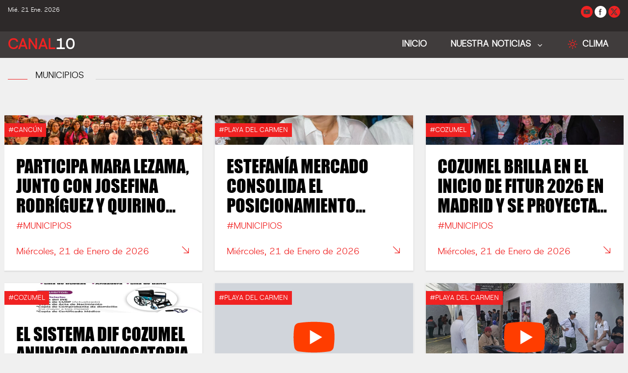

--- FILE ---
content_type: text/html; charset=utf-8
request_url: https://noticias.canal10.tv/fuente/municipios
body_size: 9103
content:
<!DOCTYPE html>
<html lang="en" class="[scrollbar-gutter:stable]">
  <head>
    <meta charset="utf-8">
    <meta http-equiv="X-UA-Compatible" content="IE=edge">
    <meta name="viewport" content="width=device-width, initial-scale=1, shrink-to-fit=no">
    <meta name="csrf-token" content="KCIEGhgOHRN4FT47Axgzc2FUIABkNChAiVkxITidLlhY4GE4Tfld3lmr">

      <!-- Google Tag Manager -->
      <script>
        (function(w,d,s,l,i){w[l]=w[l]||[];w[l].push({'gtm.start':
        new Date().getTime(),event:'gtm.js'});var f=d.getElementsByTagName(s)[0],
        j=d.createElement(s),dl=l!='dataLayer'?'&l='+l:'';j.async=true;j.src=
        'https://www.googletagmanager.com/gtm.js?id='+i+dl;f.parentNode.insertBefore(j,f);
        })(window,document,'script','dataLayer', 'GTM-P2PWLN8C');
      </script>
      <!-- End Google Tag Manager -->

    <title data-suffix="">
Municipios
    </title>
    <link phx-track-static rel="stylesheet" href="/assets/app-ef63d73bb4720cef43b1136e3f02333a.css?vsn=d">
    <link rel="icon" href="https://res.cloudinary.com/dop4ujvqo/image/upload/v1736521713/c1o_logo_ynuwrr.png" type="image/png">
    <script defer phx-track-static type="text/javascript" src="/assets/app-a5c792fdd4c2a38a643323009e8d8425.js?vsn=d">
    </script>
  </head>
  <body class="bg-white-light-color text-gray-700 pt-9 sm:pt-10 font-sans xl:text-2xl">
<div id="phx-GIzhG0s9f2_WPFCj" data-phx-main data-phx-session="SFMyNTY.[base64].x3Kw30fj29OS7H-SoRivItPrEQZcm0zi2AvRlFRnHho" data-phx-static="SFMyNTY.g2gDaAJhBXQAAAADdwJpZG0AAAAUcGh4LUdJemhHMHM5ZjJfV1BGQ2p3BWZsYXNodAAAAAB3CmFzc2lnbl9uZXdqbgYARifH4psBYgABUYA.C_E5oojzqzRLNRmfVWU7jEOkHlviyfb7y879TKe0O1o"><header class="fixed top-0 left-0 right-0 z-50" x-data="dash">
  <div class="bg-gray-mid-color flex justify-between py-3 px-4">
    <p class="text-white text-xs h-6">Mié. 21 Ene. 2026</p>

    <div class="">
      <ul class="space-x-1 remove-space-inline-block">
        <!--youtube-->
        <li class="inline-block bg-red-main rounded-full">
          <a target="_blank" class="hover:text-red-600 bg-red-main" rel="noopener noreferrer" href="https://www.youtube.com/noticiascanal10tv">
            <svg class="size-6 text-gray-high-color p-1" aria-hidden="true" xmlns="http://www.w3.org/2000/svg" width="24" height="24" fill="currentColor" viewBox="0 0 24 24">
              <path fill-rule="evenodd" d="M21.7 8.037a4.26 4.26 0 0 0-.789-1.964 2.84 2.84 0 0 0-1.984-.839c-2.767-.2-6.926-.2-6.926-.2s-4.157 0-6.928.2a2.836 2.836 0 0 0-1.983.839 4.225 4.225 0 0 0-.79 1.965 30.146 30.146 0 0 0-.2 3.206v1.5a30.12 30.12 0 0 0 .2 3.206c.094.712.364 1.39.784 1.972.604.536 1.38.837 2.187.848 1.583.151 6.731.2 6.731.2s4.161 0 6.928-.2a2.844 2.844 0 0 0 1.985-.84 4.27 4.27 0 0 0 .787-1.965 30.12 30.12 0 0 0 .2-3.206v-1.516a30.672 30.672 0 0 0-.202-3.206Zm-11.692 6.554v-5.62l5.4 2.819-5.4 2.801Z" clip-rule="evenodd"></path>
            </svg>
          </a>
        </li>
        <!--facebook-->
        <li class="inline-block bg-white rounded-full">
          <a target="_blank" class="hover:text-red-600" rel="noopener noreferrer" href="https://www.facebook.com/noticiascanal10/">
            <svg class="size-6 text-gray-high-color p-1" aria-hidden="true" xmlns="http://www.w3.org/2000/svg" width="24" height="24" fill="currentColor" viewBox="0 0 24 24">
              <path fill-rule="evenodd" d="M13.135 6H15V3h-1.865a4.147 4.147 0 0 0-4.142 4.142V9H7v3h2v9.938h3V12h2.021l.592-3H12V6.591A.6.6 0 0 1 12.592 6h.543Z" clip-rule="evenodd"></path>
            </svg>
          </a>
        </li>
        <!--X-->
        <li class="inline-block bg-red-main rounded-full">
          <a target="_blank" class="hover:text-red-600" rel="noopener noreferrer" href="https://twitter.com/noticiascanal10">
            <svg class="size-6 text-gray-high-color p-1" aria-hidden="true" xmlns="http://www.w3.org/2000/svg" width="24" height="24" fill="currentColor" viewBox="0 0 24 24">
              <path d="M13.795 10.533 20.68 2h-3.073l-5.255 6.517L7.69 2H1l7.806 10.91L1.47 22h3.074l5.705-7.07L15.31 22H22l-8.205-11.467Zm-2.38 2.95L9.97 11.464 4.36 3.627h2.31l4.528 6.317 1.443 2.02 6.018 8.409h-2.31l-4.934-6.89Z"></path>
            </svg>
          </a>
        </li>
      </ul>
    </div>
  </div>
  <nav class="bg-gray-high-color">
    <div class="w-full px-4 sm:px-4 xl:px-4">
      <div class="flex justify-between">
        <div class="mx-w-10 text-2xl font-bold capitalize text-white flex items-center">
          <div class="flex flex-row items-center text-gray-300">
            <div class="relative hover:bg-gray-high-color block lg:hidden">
              <button type="button" class="menu-mobile block py-3 px-6 border-b-2 border-transparent" id="open-menu" phx-hook="myOpenMenu">
                <svg class="inline-block h-6 w-6 mr-2" xmlns="http://www.w3.org/2000/svg" fill="none" viewBox="0 0 24 24" stroke="currentColor" aria-hidden="true">
                  <path stroke-linecap="round" stroke-linejoin="round" stroke-width="2" d="M4 6h16M4 12h16M4 18h16">
                  </path>
                </svg>
              </button>
            </div>
          </div>
          <a href="/" data-phx-link="redirect" data-phx-link-state="push" class="uppercase text-3xl">
            <div class="flex flex-row">
              <p class="text-red-main">Canal</p>
              <p class="text-white">10</p>
            </div>
          </a>
        </div>
        <div class="flex flex-row ">
          <ul class="navbar hidden lg:flex lg:flex-row text-white text-lg items-end font-bold">
            <li class="relative hover:text-red-main uppercase">
              <a href="/" data-phx-link="redirect" data-phx-link-state="push" class="block py-3 px-6 border-b-2 border-transparent">
                Inicio
              </a>
            </li>
            <li class="dropdown relative hover:text-red-main uppercase">
              <a class="block py-3 px-6 border-b-2 border-transparent">
                NUESTRA NOTICIAS
              </a>

              <ul class="dropdown-menu font-normal absolute left-0 right-auto top-full z-50 border-b-0 text-left bg-white text-gray-700 border border-gray-100" style="min-width: 12rem;">
                <li class="relative hover:text-red-main">
                  <a href="/noticias/todas-las-noticias" data-phx-link="redirect" data-phx-link-state="push" class="block py-2 px-6 border-b border-gray-100">
                    TODAS LAS NOTICIAS
                  </a>
                </li>

                  <li class="relative hover:text-red-main" id="2-0">
                    <a href="/plaza/lo-mas-relevante" data-phx-link="redirect" data-phx-link-state="push" class="block py-2 px-6 border-b border-gray-100">
Lo más relevante
                    </a>
                  </li>

                <li class="relative hover:text-red-main">
                  <a href="/noticias/quintana-roo/todas" data-phx-link="redirect" data-phx-link-state="push" class="block py-2 px-6 border-b border-gray-100">
                    NOTICIAS QUINTANA ROO
                  </a>
                </li>
              </ul>
            </li>

            <li id="class-test" class="dropdown uppercase flex-1" phx-update="ignore">
              <div class="flex flex-row py-3 px-6 border-b-2 block   border-transparent space-x-2">
                <svg xmlns="http://www.w3.org/2000/svg" fill="none" viewBox="0 0 24 24" stroke-width="1.5" stroke="currentColor" class="size-6 self-center text-red-main">
                  <path stroke-linecap="round" stroke-linejoin="round" d="M12 3v2.25m6.364.386-1.591 1.591M21 12h-2.25m-.386 6.364-1.591-1.591M12 18.75V21m-4.773-4.227-1.591 1.591M5.25 12H3m4.227-4.773L5.636 5.636M15.75 12a3.75 3.75 0 1 1-7.5 0 3.75 3.75 0 0 1 7.5 0Z"></path>
                </svg>
                <p class="">
                  Clima
                </p>
              </div>

              <ul class="dropdown-menu absolute top-auto right-0 z-50">
                <li class="relative">
                  <iframe id="clima-widget" src="https://api.wo-cloud.com/content/widget/?geoObjectKey=14648382&language=es&region=AR&timeFormat=HH:mm&windUnit=kmh&systemOfMeasurement=metric&temperatureUnit=celsius" name="CW2" scrolling="no" width="318" height="318" frameborder="0" style="border: 1px solid #FFFFFF;">
                  </iframe>
                </li>
              </ul>
            </li>
          </ul>
        </div>
      </div>
    </div>
  </nav>
</header>
<div class="side-area fixed w-full h-full inset-0 z-50" id="close-menu" phx-hook="myCloseMenu">
  <!-- bg open -->
  <div class="back-menu fixed bg-gray-900 bg-opacity-70 w-full h-full inset-x-0 top-0">
    <div class="cursor-pointer text-white absolute left-64 p-2">
      <svg class="bi bi-x" width="2rem" height="2rem" viewBox="0 0 16 16" fill="currentColor" xmlns="http://www.w3.org/2000/svg">
        <path fill-rule="evenodd" d="M11.854 4.146a.5.5 0 010 .708l-7 7a.5.5 0 01-.708-.708l7-7a.5.5 0 01.708 0z" clip-rule="evenodd">
        </path>
        <path fill-rule="evenodd" d="M4.146 4.146a.5.5 0 000 .708l7 7a.5.5 0 00.708-.708l-7-7a.5.5 0 00-.708 0z" clip-rule="evenodd">
        </path>
      </svg>
    </div>
  </div>
  <!-- Mobile navbar -->
  <nav id="mobile-nav" class="side-menu flex flex-col right-0 w-64 fixed top-0 bg-gray-mid-color h-full overflow-auto z-40">
    <div class="mb-auto">
      <div class="text-center py-4 w-full font-bold uppercase text-white border-b border-gray-high-color">
        Canal10
      </div>
      <div class="relative flex flex-row">
        <ul class="navbar text-white text-lg font-bold w-full">
          <li class="relative hover:text-red-main uppercase">
            <a href="/" data-phx-link="redirect" data-phx-link-state="push" class="block py-2 px-5 border-b border-gray-high-color hover:bg-gray-high-color uppercase text-white">
              Inicio
            </a>
          </li>
          <li class="dropdown relative  uppercase border-b border-gray-high-color hover:bg-gray-mid-color uppercase text-white bg-gray-mid-color">
            <a class="block py-3 px-6 border-b-2 border-transparent">
              NUESTRA NOTICIAS
            </a>

            <ul class="dropdown-menu block top-full z-50 py-0.5 text-left hover:bg-gray-high-color bg-gray-high-color">
              <li class="relative hover:text-red-main bg-gray-mid-color">
                <a href="/noticias/todas-las-noticias" data-phx-link="redirect" data-phx-link-state="push" class="block py-2 px-6 border-b border-gray-high-color">
                  TODAS LAS NOTICIAS
                </a>
              </li>

                <li class="relative hover:text-red-main bg-gray-mid-color" id="2-0">
                  <a href="/plaza/lo-mas-relevante" data-phx-link="redirect" data-phx-link-state="push" class="block py-2 px-6 border-b border-gray-high-color">
Lo más relevante
                  </a>
                </li>

              <li class="relative hover:text-red-main bg-gray-mid-color">
                <a href="/noticias/quintana-roo/todas" data-phx-link="redirect" data-phx-link-state="push" class="block py-2 px-6">
                  NOTICIAS QUINTANA ROO
                </a>
              </li>
            </ul>
          </li>
        </ul>
      </div>

    </div>
    <!-- copyright -->
    <div class="row">
      <div class="col-12 col-md text-center">
        <p class="d-block my-3 text-white text-xs">
2026 © Todos Los Derechos Reservados por Canal 10
        </p>
      </div>
    </div>
  </nav>
</div>

<main>
  <div>
    <div id="flash-group">
  
  
  <div id="client-error" phx-click="[[&quot;push&quot;,{&quot;value&quot;:{&quot;key&quot;:&quot;error&quot;},&quot;event&quot;:&quot;lv:clear-flash&quot;}],[&quot;hide&quot;,{&quot;time&quot;:200,&quot;to&quot;:&quot;#client-error&quot;,&quot;transition&quot;:[[&quot;transition-all&quot;,&quot;transform&quot;,&quot;ease-in&quot;,&quot;duration-200&quot;],[&quot;opacity-100&quot;,&quot;translate-y-0&quot;,&quot;sm:scale-100&quot;],[&quot;opacity-0&quot;,&quot;translate-y-4&quot;,&quot;sm:translate-y-0&quot;,&quot;sm:scale-95&quot;]]}]]" role="alert" class="fixed top-2 right-2 mr-2 w-80 sm:w-96 z-50 rounded-lg p-3 ring-1 bg-rose-50 text-rose-900 shadow-md ring-rose-500 fill-rose-900" hidden phx-connected="[[&quot;hide&quot;,{&quot;time&quot;:200,&quot;to&quot;:&quot;#client-error&quot;,&quot;transition&quot;:[[&quot;transition-all&quot;,&quot;transform&quot;,&quot;ease-in&quot;,&quot;duration-200&quot;],[&quot;opacity-100&quot;,&quot;translate-y-0&quot;,&quot;sm:scale-100&quot;],[&quot;opacity-0&quot;,&quot;translate-y-4&quot;,&quot;sm:translate-y-0&quot;,&quot;sm:scale-95&quot;]]}]]" phx-disconnected="[[&quot;show&quot;,{&quot;time&quot;:300,&quot;to&quot;:&quot;.phx-client-error #client-error&quot;,&quot;transition&quot;:[[&quot;transition-all&quot;,&quot;transform&quot;,&quot;ease-out&quot;,&quot;duration-300&quot;],[&quot;opacity-0&quot;,&quot;translate-y-4&quot;,&quot;sm:translate-y-0&quot;,&quot;sm:scale-95&quot;],[&quot;opacity-100&quot;,&quot;translate-y-0&quot;,&quot;sm:scale-100&quot;]]}]]">
  <p class="flex items-center gap-1.5 text-sm font-semibold leading-6">
    
    <span class="hero-exclamation-circle-mini h-4 w-4"></span>
    We can&#39;t find the internet
  </p>
  <p class="mt-2 text-sm leading-5">
    Attempting to reconnect
    <span class="hero-arrow-path ml-1 h-3 w-3 animate-spin"></span>
  </p>
  <button type="button" class="group absolute top-1 right-1 p-2" aria-label="close">
    <span class="hero-x-mark-solid h-5 w-5 opacity-40 group-hover:opacity-70"></span>
  </button>
</div>

  <div id="server-error" phx-click="[[&quot;push&quot;,{&quot;value&quot;:{&quot;key&quot;:&quot;error&quot;},&quot;event&quot;:&quot;lv:clear-flash&quot;}],[&quot;hide&quot;,{&quot;time&quot;:200,&quot;to&quot;:&quot;#server-error&quot;,&quot;transition&quot;:[[&quot;transition-all&quot;,&quot;transform&quot;,&quot;ease-in&quot;,&quot;duration-200&quot;],[&quot;opacity-100&quot;,&quot;translate-y-0&quot;,&quot;sm:scale-100&quot;],[&quot;opacity-0&quot;,&quot;translate-y-4&quot;,&quot;sm:translate-y-0&quot;,&quot;sm:scale-95&quot;]]}]]" role="alert" class="fixed top-2 right-2 mr-2 w-80 sm:w-96 z-50 rounded-lg p-3 ring-1 bg-rose-50 text-rose-900 shadow-md ring-rose-500 fill-rose-900" hidden phx-connected="[[&quot;hide&quot;,{&quot;time&quot;:200,&quot;to&quot;:&quot;#server-error&quot;,&quot;transition&quot;:[[&quot;transition-all&quot;,&quot;transform&quot;,&quot;ease-in&quot;,&quot;duration-200&quot;],[&quot;opacity-100&quot;,&quot;translate-y-0&quot;,&quot;sm:scale-100&quot;],[&quot;opacity-0&quot;,&quot;translate-y-4&quot;,&quot;sm:translate-y-0&quot;,&quot;sm:scale-95&quot;]]}]]" phx-disconnected="[[&quot;show&quot;,{&quot;time&quot;:300,&quot;to&quot;:&quot;.phx-server-error #server-error&quot;,&quot;transition&quot;:[[&quot;transition-all&quot;,&quot;transform&quot;,&quot;ease-out&quot;,&quot;duration-300&quot;],[&quot;opacity-0&quot;,&quot;translate-y-4&quot;,&quot;sm:translate-y-0&quot;,&quot;sm:scale-95&quot;],[&quot;opacity-100&quot;,&quot;translate-y-0&quot;,&quot;sm:scale-100&quot;]]}]]">
  <p class="flex items-center gap-1.5 text-sm font-semibold leading-6">
    
    <span class="hero-exclamation-circle-mini h-4 w-4"></span>
    Something went wrong!
  </p>
  <p class="mt-2 text-sm leading-5">
    Hang in there while we get back on track
    <span class="hero-arrow-path ml-1 h-3 w-3 animate-spin"></span>
  </p>
  <button type="button" class="group absolute top-1 right-1 p-2" aria-label="close">
    <span class="hero-x-mark-solid h-5 w-5 opacity-40 group-hover:opacity-70"></span>
  </button>
</div>
</div>
<div class="pt-10 pb-6">
  <div class="xl:container mx-auto px-3 sm:px-4 xl:px-2">
    <div class="flex flex-row flex-wrap">
      <div class="flex-shrink max-w-full w-full overflow-hidden">
        <div class="py-8">
          <div class="flex flex-row py-6">
  <div class="w-10 self-end ml-2 mb-2">
    <hr class="border-red-main">
  </div>
  <div class="flex-initial uppercase px-2">

      <span class="inline-block ml-2 mr-2 block  border-b-2 border-transparent hover:text-red-main text-xs lg:text-lg xl:text-lg text-black">
Municipios
      </span>

  </div>
  <div class="flex-auto self-end pl-2 mb-2">
    <hr>
  </div>
</div>
        </div>

        <div class="grid grid-cols-1 sm:grid-cols-2 lg:grid-cols-3 xl:grid-cols-3 gap-6 pt-2">

            <div class="*:h-full">
              <div class="bg-white border border-gray-100  shadow">
  <a href="/nota/municipios/participa-mara-lezama-junto-con-josefina-rodriguez-y-quirino-ordaz-en-la-inauguracion-del-pabellon-de-mexico-en-fitur-2026-2026-01-21" data-phx-link="redirect" data-phx-link-state="push" class="flex flex-col h-full">
    <div class="w-full bg-cover bg-center bg-no-repeat aspect-[4/4] bg-gray-300  overflow-hidden" style="background-image: url(https://appsc10.sfo3.cdn.digitaloceanspaces.com/mediaflix/uploads/c10/images/original/489c1e88-8b88-485c-ac3d-c8fc9aa675ea.jpeg);">
      <div class="flex flex-row py-4 pr-4">
        <h2 class="text-white text-xs leading-tight bg-red-main px-2 py-1 uppercase xl:text-sm lg:text-sm">
          #Cancún
        </h2>
      </div>

    </div>
    <div class="flex flex-col justify-between flex-1 p-6 space-y-4">
      <div class="space-y-2">
        <h3 class="font-bold leading-tight line-clamp-3 font-display font-light uppercase sm:text-2xl xl:text-4xl lg:text-4xl text-xl text-black">
Participa Mara Lezama, junto con Josefina Rodríguez y Quirino Ordaz, en la inauguración del pabellón de México en FITUR 2026
        </h3>
        <div class="text-red-main text-xs lg:text-lg xl:text-lg font-light uppercase">
          #Municipios
        </div>
      </div>
      <div class="flex flex-row justify-between">
        <span class="mt-2 inline-block self-center text-red-main text-xs lg:text-lg xl:text-lg font-light">
Miércoles, 21 de Enero de 2026
        </span>
        <svg xmlns="http://www.w3.org/2000/svg" fill="none" viewBox="0 0 24 24" stroke-width="1.5" stroke="currentColor" class="size-5 text-red-main self-center">
          <path stroke-linecap="round" stroke-linejoin="round" d="m4.5 4.5 15 15m0 0V8.25m0 11.25H8.25"></path>
        </svg>
      </div>
    </div>
  </a>
</div>
            </div>

            <div class="*:h-full">
              <div class="bg-white border border-gray-100  shadow">
  <a href="/nota/municipios/estefania-mercado-consolida-el-posicionamiento-internacional-de-playa-del-carmen-en-la-fitur-2026-2026-01-21" data-phx-link="redirect" data-phx-link-state="push" class="flex flex-col h-full">
    <div class="w-full bg-cover bg-center bg-no-repeat aspect-[4/4] bg-gray-300  overflow-hidden" style="background-image: url(https://appsc10.sfo3.cdn.digitaloceanspaces.com/mediaflix/uploads/c10/images/original/d101903b-da73-469f-a45f-c4af38545735.jpeg);">
      <div class="flex flex-row py-4 pr-4">
        <h2 class="text-white text-xs leading-tight bg-red-main px-2 py-1 uppercase xl:text-sm lg:text-sm">
          #Playa del Carmen
        </h2>
      </div>

    </div>
    <div class="flex flex-col justify-between flex-1 p-6 space-y-4">
      <div class="space-y-2">
        <h3 class="font-bold leading-tight line-clamp-3 font-display font-light uppercase sm:text-2xl xl:text-4xl lg:text-4xl text-xl text-black">
Estefanía Mercado consolida el posicionamiento internacional de Playa del Carmen en la FITUR 2026
        </h3>
        <div class="text-red-main text-xs lg:text-lg xl:text-lg font-light uppercase">
          #Municipios
        </div>
      </div>
      <div class="flex flex-row justify-between">
        <span class="mt-2 inline-block self-center text-red-main text-xs lg:text-lg xl:text-lg font-light">
Miércoles, 21 de Enero de 2026
        </span>
        <svg xmlns="http://www.w3.org/2000/svg" fill="none" viewBox="0 0 24 24" stroke-width="1.5" stroke="currentColor" class="size-5 text-red-main self-center">
          <path stroke-linecap="round" stroke-linejoin="round" d="m4.5 4.5 15 15m0 0V8.25m0 11.25H8.25"></path>
        </svg>
      </div>
    </div>
  </a>
</div>
            </div>

            <div class="*:h-full">
              <div class="bg-white border border-gray-100  shadow">
  <a href="/nota/municipios/cozumel-brilla-en-el-inicio-de-fitur-2026-en-madrid-y-se-proyecta-ante-el-mundo-como-la-isla-mas-bella-2026-01-21" data-phx-link="redirect" data-phx-link-state="push" class="flex flex-col h-full">
    <div class="w-full bg-cover bg-center bg-no-repeat aspect-[4/4] bg-gray-300  overflow-hidden" style="background-image: url(https://appsc10.sfo3.cdn.digitaloceanspaces.com/mediaflix/uploads/c10/images/original/f6e9fec0-7111-45e6-a14c-e586f2861175.jpeg);">
      <div class="flex flex-row py-4 pr-4">
        <h2 class="text-white text-xs leading-tight bg-red-main px-2 py-1 uppercase xl:text-sm lg:text-sm">
          #Cozumel
        </h2>
      </div>

    </div>
    <div class="flex flex-col justify-between flex-1 p-6 space-y-4">
      <div class="space-y-2">
        <h3 class="font-bold leading-tight line-clamp-3 font-display font-light uppercase sm:text-2xl xl:text-4xl lg:text-4xl text-xl text-black">
Cozumel brilla en el inicio de FITUR 2026 en Madrid y se proyecta ante el mundo como la isla más bella
        </h3>
        <div class="text-red-main text-xs lg:text-lg xl:text-lg font-light uppercase">
          #Municipios
        </div>
      </div>
      <div class="flex flex-row justify-between">
        <span class="mt-2 inline-block self-center text-red-main text-xs lg:text-lg xl:text-lg font-light">
Miércoles, 21 de Enero de 2026
        </span>
        <svg xmlns="http://www.w3.org/2000/svg" fill="none" viewBox="0 0 24 24" stroke-width="1.5" stroke="currentColor" class="size-5 text-red-main self-center">
          <path stroke-linecap="round" stroke-linejoin="round" d="m4.5 4.5 15 15m0 0V8.25m0 11.25H8.25"></path>
        </svg>
      </div>
    </div>
  </a>
</div>
            </div>

            <div class="*:h-full">
              <div class="bg-white border border-gray-100  shadow">
  <a href="/nota/municipios/el-sistema-dif-cozumel-anuncia-convocatoria-para-la-entrega-de-aparatos-multifuncionales-2026-01-21" data-phx-link="redirect" data-phx-link-state="push" class="flex flex-col h-full">
    <div class="w-full bg-cover bg-center bg-no-repeat aspect-[4/4] bg-gray-300  overflow-hidden" style="background-image: url(https://appsc10.sfo3.cdn.digitaloceanspaces.com/mediaflix/uploads/c10/images/original/ccd0feae-da65-4a2f-bb24-513605008ebf.jpeg);">
      <div class="flex flex-row py-4 pr-4">
        <h2 class="text-white text-xs leading-tight bg-red-main px-2 py-1 uppercase xl:text-sm lg:text-sm">
          #Cozumel
        </h2>
      </div>

    </div>
    <div class="flex flex-col justify-between flex-1 p-6 space-y-4">
      <div class="space-y-2">
        <h3 class="font-bold leading-tight line-clamp-3 font-display font-light uppercase sm:text-2xl xl:text-4xl lg:text-4xl text-xl text-black">
EL SISTEMA DIF COZUMEL ANUNCIA CONVOCATORIA PARA LA ENTREGA DE APARATOS MULTIFUNCIONALES
        </h3>
        <div class="text-red-main text-xs lg:text-lg xl:text-lg font-light uppercase">
          #Municipios
        </div>
      </div>
      <div class="flex flex-row justify-between">
        <span class="mt-2 inline-block self-center text-red-main text-xs lg:text-lg xl:text-lg font-light">
Miércoles, 21 de Enero de 2026
        </span>
        <svg xmlns="http://www.w3.org/2000/svg" fill="none" viewBox="0 0 24 24" stroke-width="1.5" stroke="currentColor" class="size-5 text-red-main self-center">
          <path stroke-linecap="round" stroke-linejoin="round" d="m4.5 4.5 15 15m0 0V8.25m0 11.25H8.25"></path>
        </svg>
      </div>
    </div>
  </a>
</div>
            </div>

            <div class="*:h-full">
              <div class="bg-white border border-gray-100  shadow">
  <a href="/nota/municipios/refuerzan-proximidad-social-y-prevencion-del-delito-en-playa-del-carmen-2026-01-21" data-phx-link="redirect" data-phx-link-state="push" class="flex flex-col h-full">
    <div class="w-full bg-cover bg-center bg-no-repeat aspect-[4/4] bg-gray-300  overflow-hidden" style="">
      <div class="flex flex-row py-4 pr-4">
        <h2 class="text-white text-xs leading-tight bg-red-main px-2 py-1 uppercase xl:text-sm lg:text-sm">
          #Playa del Carmen
        </h2>
      </div>

        <div class="bottom-0 left-0 right-0 top-0 size-11/12 w-full flex  items-center justify-center">
          <svg xmlns="http://www.w3.org/2000/svg" x="0px" y="0px" width="100" height="100" viewBox="0 0 48 48" class="size-min text-red-main">
            <path fill="#FF3D00" d="M43.2,33.9c-0.4,2.1-2.1,3.7-4.2,4c-3.3,0.5-8.8,1.1-15,1.1c-6.1,0-11.6-0.6-15-1.1c-2.1-0.3-3.8-1.9-4.2-4C4.4,31.6,4,28.2,4,24c0-4.2,0.4-7.6,0.8-9.9c0.4-2.1,2.1-3.7,4.2-4C12.3,9.6,17.8,9,24,9c6.2,0,11.6,0.6,15,1.1c2.1,0.3,3.8,1.9,4.2,4c0.4,2.3,0.9,5.7,0.9,9.9C44,28.2,43.6,31.6,43.2,33.9z">
            </path>
            <path fill="#FFF" d="M20 31L20 17 32 24z"></path>
          </svg>
        </div>

    </div>
    <div class="flex flex-col justify-between flex-1 p-6 space-y-4">
      <div class="space-y-2">
        <h3 class="font-bold leading-tight line-clamp-3 font-display font-light uppercase sm:text-2xl xl:text-4xl lg:text-4xl text-xl text-black">
Refuerzan proximidad social y prevención del delito en Playa del Carmen
        </h3>
        <div class="text-red-main text-xs lg:text-lg xl:text-lg font-light uppercase">
          #Municipios
        </div>
      </div>
      <div class="flex flex-row justify-between">
        <span class="mt-2 inline-block self-center text-red-main text-xs lg:text-lg xl:text-lg font-light">
Miércoles, 21 de Enero de 2026
        </span>
        <svg xmlns="http://www.w3.org/2000/svg" fill="none" viewBox="0 0 24 24" stroke-width="1.5" stroke="currentColor" class="size-5 text-red-main self-center">
          <path stroke-linecap="round" stroke-linejoin="round" d="m4.5 4.5 15 15m0 0V8.25m0 11.25H8.25"></path>
        </svg>
      </div>
    </div>
  </a>
</div>
            </div>

            <div class="*:h-full">
              <div class="bg-white border border-gray-100  shadow">
  <a href="/nota/municipios/arranca-canje-obligatorio-de-placas-vehiculares-en-quintana-roo-2026-01-21" data-phx-link="redirect" data-phx-link-state="push" class="flex flex-col h-full">
    <div class="w-full bg-cover bg-center bg-no-repeat aspect-[4/4] bg-gray-300  overflow-hidden" style="background-image: url(https://appsc10.sfo3.cdn.digitaloceanspaces.com/mediaflix/uploads/c10/images/original/84c91f85-4521-412a-96f9-5e52e5d96b67.jpeg);">
      <div class="flex flex-row py-4 pr-4">
        <h2 class="text-white text-xs leading-tight bg-red-main px-2 py-1 uppercase xl:text-sm lg:text-sm">
          #Playa del Carmen
        </h2>
      </div>

        <div class="bottom-0 left-0 right-0 top-0 size-11/12 w-full flex  items-center justify-center">
          <svg xmlns="http://www.w3.org/2000/svg" x="0px" y="0px" width="100" height="100" viewBox="0 0 48 48" class="size-min text-red-main">
            <path fill="#FF3D00" d="M43.2,33.9c-0.4,2.1-2.1,3.7-4.2,4c-3.3,0.5-8.8,1.1-15,1.1c-6.1,0-11.6-0.6-15-1.1c-2.1-0.3-3.8-1.9-4.2-4C4.4,31.6,4,28.2,4,24c0-4.2,0.4-7.6,0.8-9.9c0.4-2.1,2.1-3.7,4.2-4C12.3,9.6,17.8,9,24,9c6.2,0,11.6,0.6,15,1.1c2.1,0.3,3.8,1.9,4.2,4c0.4,2.3,0.9,5.7,0.9,9.9C44,28.2,43.6,31.6,43.2,33.9z">
            </path>
            <path fill="#FFF" d="M20 31L20 17 32 24z"></path>
          </svg>
        </div>

    </div>
    <div class="flex flex-col justify-between flex-1 p-6 space-y-4">
      <div class="space-y-2">
        <h3 class="font-bold leading-tight line-clamp-3 font-display font-light uppercase sm:text-2xl xl:text-4xl lg:text-4xl text-xl text-black">
Arranca canje obligatorio de placas vehiculares en Quintana Roo
        </h3>
        <div class="text-red-main text-xs lg:text-lg xl:text-lg font-light uppercase">
          #Municipios
        </div>
      </div>
      <div class="flex flex-row justify-between">
        <span class="mt-2 inline-block self-center text-red-main text-xs lg:text-lg xl:text-lg font-light">
Miércoles, 21 de Enero de 2026
        </span>
        <svg xmlns="http://www.w3.org/2000/svg" fill="none" viewBox="0 0 24 24" stroke-width="1.5" stroke="currentColor" class="size-5 text-red-main self-center">
          <path stroke-linecap="round" stroke-linejoin="round" d="m4.5 4.5 15 15m0 0V8.25m0 11.25H8.25"></path>
        </svg>
      </div>
    </div>
  </a>
</div>
            </div>

            <div class="*:h-full">
              <div class="bg-white border border-gray-100  shadow">
  <a href="/nota/municipios/rehabilitacion-de-la-avenida-decima-alcanza-75-de-avance-2026-01-21" data-phx-link="redirect" data-phx-link-state="push" class="flex flex-col h-full">
    <div class="w-full bg-cover bg-center bg-no-repeat aspect-[4/4] bg-gray-300  overflow-hidden" style="background-image: url(https://appsc10.sfo3.cdn.digitaloceanspaces.com/mediaflix/uploads/c10/images/original/677fe088-6447-4627-bc1c-b772e401cd58.jpeg);">
      <div class="flex flex-row py-4 pr-4">
        <h2 class="text-white text-xs leading-tight bg-red-main px-2 py-1 uppercase xl:text-sm lg:text-sm">
          #Playa del Carmen
        </h2>
      </div>

        <div class="bottom-0 left-0 right-0 top-0 size-11/12 w-full flex  items-center justify-center">
          <svg xmlns="http://www.w3.org/2000/svg" x="0px" y="0px" width="100" height="100" viewBox="0 0 48 48" class="size-min text-red-main">
            <path fill="#FF3D00" d="M43.2,33.9c-0.4,2.1-2.1,3.7-4.2,4c-3.3,0.5-8.8,1.1-15,1.1c-6.1,0-11.6-0.6-15-1.1c-2.1-0.3-3.8-1.9-4.2-4C4.4,31.6,4,28.2,4,24c0-4.2,0.4-7.6,0.8-9.9c0.4-2.1,2.1-3.7,4.2-4C12.3,9.6,17.8,9,24,9c6.2,0,11.6,0.6,15,1.1c2.1,0.3,3.8,1.9,4.2,4c0.4,2.3,0.9,5.7,0.9,9.9C44,28.2,43.6,31.6,43.2,33.9z">
            </path>
            <path fill="#FFF" d="M20 31L20 17 32 24z"></path>
          </svg>
        </div>

    </div>
    <div class="flex flex-col justify-between flex-1 p-6 space-y-4">
      <div class="space-y-2">
        <h3 class="font-bold leading-tight line-clamp-3 font-display font-light uppercase sm:text-2xl xl:text-4xl lg:text-4xl text-xl text-black">
Rehabilitación de la Avenida Décima alcanza 75% de avance
        </h3>
        <div class="text-red-main text-xs lg:text-lg xl:text-lg font-light uppercase">
          #Municipios
        </div>
      </div>
      <div class="flex flex-row justify-between">
        <span class="mt-2 inline-block self-center text-red-main text-xs lg:text-lg xl:text-lg font-light">
Miércoles, 21 de Enero de 2026
        </span>
        <svg xmlns="http://www.w3.org/2000/svg" fill="none" viewBox="0 0 24 24" stroke-width="1.5" stroke="currentColor" class="size-5 text-red-main self-center">
          <path stroke-linecap="round" stroke-linejoin="round" d="m4.5 4.5 15 15m0 0V8.25m0 11.25H8.25"></path>
        </svg>
      </div>
    </div>
  </a>
</div>
            </div>

            <div class="*:h-full">
              <div class="bg-white border border-gray-100  shadow">
  <a href="/nota/municipios/impulsan-en-quintana-roo-ley-para-sancionar-crimenes-de-odio-2026-01-21" data-phx-link="redirect" data-phx-link-state="push" class="flex flex-col h-full">
    <div class="w-full bg-cover bg-center bg-no-repeat aspect-[4/4] bg-gray-300  overflow-hidden" style="background-image: url(https://appsc10.sfo3.cdn.digitaloceanspaces.com/mediaflix/uploads/c10/images/original/22840d06-3fa5-4814-8145-dd5983394890.jpeg);">
      <div class="flex flex-row py-4 pr-4">
        <h2 class="text-white text-xs leading-tight bg-red-main px-2 py-1 uppercase xl:text-sm lg:text-sm">
          #Playa del Carmen
        </h2>
      </div>

        <div class="bottom-0 left-0 right-0 top-0 size-11/12 w-full flex  items-center justify-center">
          <svg xmlns="http://www.w3.org/2000/svg" x="0px" y="0px" width="100" height="100" viewBox="0 0 48 48" class="size-min text-red-main">
            <path fill="#FF3D00" d="M43.2,33.9c-0.4,2.1-2.1,3.7-4.2,4c-3.3,0.5-8.8,1.1-15,1.1c-6.1,0-11.6-0.6-15-1.1c-2.1-0.3-3.8-1.9-4.2-4C4.4,31.6,4,28.2,4,24c0-4.2,0.4-7.6,0.8-9.9c0.4-2.1,2.1-3.7,4.2-4C12.3,9.6,17.8,9,24,9c6.2,0,11.6,0.6,15,1.1c2.1,0.3,3.8,1.9,4.2,4c0.4,2.3,0.9,5.7,0.9,9.9C44,28.2,43.6,31.6,43.2,33.9z">
            </path>
            <path fill="#FFF" d="M20 31L20 17 32 24z"></path>
          </svg>
        </div>

    </div>
    <div class="flex flex-col justify-between flex-1 p-6 space-y-4">
      <div class="space-y-2">
        <h3 class="font-bold leading-tight line-clamp-3 font-display font-light uppercase sm:text-2xl xl:text-4xl lg:text-4xl text-xl text-black">
Impulsan en Quintana Roo ley para sancionar crímenes de odio
        </h3>
        <div class="text-red-main text-xs lg:text-lg xl:text-lg font-light uppercase">
          #Municipios
        </div>
      </div>
      <div class="flex flex-row justify-between">
        <span class="mt-2 inline-block self-center text-red-main text-xs lg:text-lg xl:text-lg font-light">
Miércoles, 21 de Enero de 2026
        </span>
        <svg xmlns="http://www.w3.org/2000/svg" fill="none" viewBox="0 0 24 24" stroke-width="1.5" stroke="currentColor" class="size-5 text-red-main self-center">
          <path stroke-linecap="round" stroke-linejoin="round" d="m4.5 4.5 15 15m0 0V8.25m0 11.25H8.25"></path>
        </svg>
      </div>
    </div>
  </a>
</div>
            </div>

            <div class="*:h-full">
              <div class="bg-white border border-gray-100  shadow">
  <a href="/nota/municipios/confirman-mara-lezama-y-eduardo-osuna-de-bbva-la-realizacion-de-la-convencion-bancaria-2026-en-quintana-roo-2026-01-20" data-phx-link="redirect" data-phx-link-state="push" class="flex flex-col h-full">
    <div class="w-full bg-cover bg-center bg-no-repeat aspect-[4/4] bg-gray-300  overflow-hidden" style="background-image: url(https://appsc10.sfo3.cdn.digitaloceanspaces.com/mediaflix/uploads/c10/images/original/2f38a365-62b0-4141-b56b-9dc0cb77f51f.jpeg);">
      <div class="flex flex-row py-4 pr-4">
        <h2 class="text-white text-xs leading-tight bg-red-main px-2 py-1 uppercase xl:text-sm lg:text-sm">
          #Chetumal
        </h2>
      </div>

    </div>
    <div class="flex flex-col justify-between flex-1 p-6 space-y-4">
      <div class="space-y-2">
        <h3 class="font-bold leading-tight line-clamp-3 font-display font-light uppercase sm:text-2xl xl:text-4xl lg:text-4xl text-xl text-black">
Confirman Mara Lezama y Eduardo Osuna, de BBVA, la realización de la Convención Bancaria 2026 en Quintana Roo
        </h3>
        <div class="text-red-main text-xs lg:text-lg xl:text-lg font-light uppercase">
          #Municipios
        </div>
      </div>
      <div class="flex flex-row justify-between">
        <span class="mt-2 inline-block self-center text-red-main text-xs lg:text-lg xl:text-lg font-light">
Martes, 20 de Enero de 2026
        </span>
        <svg xmlns="http://www.w3.org/2000/svg" fill="none" viewBox="0 0 24 24" stroke-width="1.5" stroke="currentColor" class="size-5 text-red-main self-center">
          <path stroke-linecap="round" stroke-linejoin="round" d="m4.5 4.5 15 15m0 0V8.25m0 11.25H8.25"></path>
        </svg>
      </div>
    </div>
  </a>
</div>
            </div>

            <div class="*:h-full">
              <div class="bg-white border border-gray-100  shadow">
  <a href="/nota/municipios/gobierno-de-isla-mujeres-avanza-con-la-construccion-del-campo-de-futbol-soccer-de-la-salinas-2026-01-20" data-phx-link="redirect" data-phx-link-state="push" class="flex flex-col h-full">
    <div class="w-full bg-cover bg-center bg-no-repeat aspect-[4/4] bg-gray-300  overflow-hidden" style="background-image: url(https://appsc10.sfo3.cdn.digitaloceanspaces.com/mediaflix/uploads/c10/images/original/dae15a8c-9385-41b6-b530-886b74c09c9a.jpeg);">
      <div class="flex flex-row py-4 pr-4">
        <h2 class="text-white text-xs leading-tight bg-red-main px-2 py-1 uppercase xl:text-sm lg:text-sm">
          #Isla Mujeres
        </h2>
      </div>

    </div>
    <div class="flex flex-col justify-between flex-1 p-6 space-y-4">
      <div class="space-y-2">
        <h3 class="font-bold leading-tight line-clamp-3 font-display font-light uppercase sm:text-2xl xl:text-4xl lg:text-4xl text-xl text-black">
Gobierno de Isla Mujeres avanza con la construcción del campo de fútbol soccer de la Salinas
        </h3>
        <div class="text-red-main text-xs lg:text-lg xl:text-lg font-light uppercase">
          #Municipios
        </div>
      </div>
      <div class="flex flex-row justify-between">
        <span class="mt-2 inline-block self-center text-red-main text-xs lg:text-lg xl:text-lg font-light">
Martes, 20 de Enero de 2026
        </span>
        <svg xmlns="http://www.w3.org/2000/svg" fill="none" viewBox="0 0 24 24" stroke-width="1.5" stroke="currentColor" class="size-5 text-red-main self-center">
          <path stroke-linecap="round" stroke-linejoin="round" d="m4.5 4.5 15 15m0 0V8.25m0 11.25H8.25"></path>
        </svg>
      </div>
    </div>
  </a>
</div>
            </div>

            <div class="*:h-full">
              <div class="bg-white border border-gray-100  shadow">
  <a href="/nota/municipios/la-presidenta-honoraria-del-dif-diana-sosa-encabezo-la-entrega-de-computadoras-proyectores-aire-acondicionado-y-material-literario-2026-01-20" data-phx-link="redirect" data-phx-link-state="push" class="flex flex-col h-full">
    <div class="w-full bg-cover bg-center bg-no-repeat aspect-[4/4] bg-gray-300  overflow-hidden" style="background-image: url(https://appsc10.sfo3.cdn.digitaloceanspaces.com/mediaflix/uploads/c10/images/original/b28bca13-d0a0-41a8-a000-a39ddbae52ba.jpeg);">
      <div class="flex flex-row py-4 pr-4">
        <h2 class="text-white text-xs leading-tight bg-red-main px-2 py-1 uppercase xl:text-sm lg:text-sm">
          #Cozumel
        </h2>
      </div>

    </div>
    <div class="flex flex-col justify-between flex-1 p-6 space-y-4">
      <div class="space-y-2">
        <h3 class="font-bold leading-tight line-clamp-3 font-display font-light uppercase sm:text-2xl xl:text-4xl lg:text-4xl text-xl text-black">
La Presidenta Honoraria del DIF, Diana Sosa, encabezó la entrega de computadoras, proyectores, aire acondicionado y material literario.
        </h3>
        <div class="text-red-main text-xs lg:text-lg xl:text-lg font-light uppercase">
          #Municipios
        </div>
      </div>
      <div class="flex flex-row justify-between">
        <span class="mt-2 inline-block self-center text-red-main text-xs lg:text-lg xl:text-lg font-light">
Martes, 20 de Enero de 2026
        </span>
        <svg xmlns="http://www.w3.org/2000/svg" fill="none" viewBox="0 0 24 24" stroke-width="1.5" stroke="currentColor" class="size-5 text-red-main self-center">
          <path stroke-linecap="round" stroke-linejoin="round" d="m4.5 4.5 15 15m0 0V8.25m0 11.25H8.25"></path>
        </svg>
      </div>
    </div>
  </a>
</div>
            </div>

            <div class="*:h-full">
              <div class="bg-white border border-gray-100  shadow">
  <a href="/nota/municipios/extorsion-golpea-clima-de-inversion-en-quintana-roo-2026-01-20" data-phx-link="redirect" data-phx-link-state="push" class="flex flex-col h-full">
    <div class="w-full bg-cover bg-center bg-no-repeat aspect-[4/4] bg-gray-300  overflow-hidden" style="background-image: url(https://appsc10.sfo3.cdn.digitaloceanspaces.com/mediaflix/uploads/c10/images/original/1b43c18c-8c91-423b-bccd-aba362c665b8.jpeg);">
      <div class="flex flex-row py-4 pr-4">
        <h2 class="text-white text-xs leading-tight bg-red-main px-2 py-1 uppercase xl:text-sm lg:text-sm">
          #Cancún
        </h2>
      </div>

    </div>
    <div class="flex flex-col justify-between flex-1 p-6 space-y-4">
      <div class="space-y-2">
        <h3 class="font-bold leading-tight line-clamp-3 font-display font-light uppercase sm:text-2xl xl:text-4xl lg:text-4xl text-xl text-black">
EXTORSIÓN GOLPEA CLIMA DE INVERSIÓN EN QUINTANA ROO
        </h3>
        <div class="text-red-main text-xs lg:text-lg xl:text-lg font-light uppercase">
          #Municipios
        </div>
      </div>
      <div class="flex flex-row justify-between">
        <span class="mt-2 inline-block self-center text-red-main text-xs lg:text-lg xl:text-lg font-light">
Martes, 20 de Enero de 2026
        </span>
        <svg xmlns="http://www.w3.org/2000/svg" fill="none" viewBox="0 0 24 24" stroke-width="1.5" stroke="currentColor" class="size-5 text-red-main self-center">
          <path stroke-linecap="round" stroke-linejoin="round" d="m4.5 4.5 15 15m0 0V8.25m0 11.25H8.25"></path>
        </svg>
      </div>
    </div>
  </a>
</div>
            </div>

        </div>
      </div>
    </div>

      <div class="flex flex-row justify-center py-8">
        <button class="phx-submit-loading:opacity-75 py-2 px-3  bg-red-button hover:text-white hover:bg-red-600 text-sm font-semibold leading-6 text-white active:text-white/80 inline-bock items-center  py-3 px-5 leading-5 text-gray-100 bg-red-main hover:text-white hover:bg-red-600 hover:ring-0 focus:outline-none focus:ring-0" phx-click="get_more_news">
  
          <div class="flex flex-row">
            <p class="self-center uppercase text-xs lg:text-lg xl:text-lg">Más noticias</p>
          </div>
        
</button>
      </div>

  </div>
</div>
  </div>
</main>
<footer id="footer-component" class="">
  <!--Footer content-->
  <div id="footer-content" class="relative pt-8 xl:pt-16">
    <div class="bg-white">
      <div class="xl:container mx-auto px-3 sm:px-4 xl:px-2 overflow-hidden py-10">
        <div class="mt-4 xl:container">
  <form method="post" id="send-input-form" phx-change="validate" phx-submit="save" phx-target="17">
  
  
  
    <div class="flex flex-wrap items-stretch w-full justify-center py-4 px-3">
      <div class="">
        <div class="space-y-1">
          <h2 class="text-4xl text-red-main font-bold text-center italic">
            INSCRIBETE
          </h2>
          <p class="text-sm text-black text-center text-2xl">
            Ha nuestro newsletter para enterarte de todo, todo el tiempo
          </p>
        </div>
        <div>
  <label for="filter_email_title" class="block text-sm font-semibold leading-6 text-zinc-800">
  
</label>
  <input type="text" name="filter_email[title]" id="filter_email_title" class="mt-2 block w-full sm:text-sm focus:ring-0 focus:border-red-600 border-zinc-300 focus:border-zinc-400" placeholder="Escribe tu correo aquí">
  
</div>
      </div>
    </div>
    <div class="flex flex-row -mr-px ml-2 py-1 justify-center px-1">
      <button type="submit" class="phx-submit-loading:opacity-75 py-2 px-3  bg-red-button hover:text-white hover:bg-red-600 text-sm font-semibold leading-6 text-white active:text-white/80 flex items-center py-4 px-5 -ml-1 leading-5 text-gray-100 bg-red-main hover:text-white hover:bg-red-600 hover:ring-0 focus:outline-none focus:ring-0 uppercase">
  
        SUBSCRIBIRME
      
</button>
    </div>
  
</form>
</div>
        <div class="flex flex-row justify-center pt-8">
          <div>
            <div class="flex flex-row py-3">
              <div class="w-10 self-center">
                <hr class="border-blue-500 hidden">
              </div>
              <div class="flex-auto self-center">
                <hr class="border-red-main">
              </div>
              <div class="w-10 self-center">
                <hr class="border-blue-500 hidden">
              </div>
            </div>
            <div>
              <p class="text-red-main text-xs">DESCARGA NUESTRO APP</p>
            </div>
          </div>
        </div>
        <div class="flex flex-row flex-wrap justify-center space-x-3 py-10">
          <a href="https://apps.apple.com/mx/app/canal-10/id793441288">
            <img class="w-24 xl:w-28 lg:w-28 h-9" src="https://res.cloudinary.com/dop4ujvqo/image/upload/v1734459057/app-store_uq9e69.png" alt="Image app store">
          </a>
          <a href="https://play.google.com/store/apps/details?id=com.tucanal10.canal10&hl=es">
            <img class="w-24 xl:w-28 lg:w-28 h-9" src="https://res.cloudinary.com/dop4ujvqo/image/upload/v1734459044/google-play_oyuorb.png" alt="Image play store">
          </a>
          <a href="https://channelstore.roku.com/es-mx/details/e3360afa17d17c1a2db7313b9a574b78/canal-10">
            <img class="w-24 xl:w-28 lg:w-28 h-9" src="https://res.cloudinary.com/dop4ujvqo/image/upload/v1734458938/roku-app_vwb8tz.png" alt="Image Roku">
          </a>
        </div>
      </div>
    </div>
    <div class="bg-red-main">
      <div class="xl:container mx-auto px-3 sm:px-4 xl:px-2 overflow-hidden py-10">
        <div class="flex flex-row justify-center pt-8">
          <div>
            <div class="space-y-1">
              <h2 class="text-4xl text-gray-mid-color font-bold text-center italic">
                SÍGUENOS
              </h2>
              <p class="text-xl text-white text-center">
                Y no te pierdas ninguna noticia
              </p>
            </div>
          </div>
        </div>
        <div class="flex flex-row justify-center py-5">
          <ul class="space-x-3 remove-space-inline-block">
            <!--youtube-->
            <li class="inline-block bg-gray-mid-color rounded-full">
              <a target="_blank" class="hover:text-red-600" rel="noopener noreferrer" href="https://www.youtube.com/noticiascanal10tv">
                <svg class="size-9 text-red-main p-1" aria-hidden="true" xmlns="http://www.w3.org/2000/svg" width="24" height="24" fill="currentColor" viewBox="0 0 24 24">
                  <path fill-rule="evenodd" d="M21.7 8.037a4.26 4.26 0 0 0-.789-1.964 2.84 2.84 0 0 0-1.984-.839c-2.767-.2-6.926-.2-6.926-.2s-4.157 0-6.928.2a2.836 2.836 0 0 0-1.983.839 4.225 4.225 0 0 0-.79 1.965 30.146 30.146 0 0 0-.2 3.206v1.5a30.12 30.12 0 0 0 .2 3.206c.094.712.364 1.39.784 1.972.604.536 1.38.837 2.187.848 1.583.151 6.731.2 6.731.2s4.161 0 6.928-.2a2.844 2.844 0 0 0 1.985-.84 4.27 4.27 0 0 0 .787-1.965 30.12 30.12 0 0 0 .2-3.206v-1.516a30.672 30.672 0 0 0-.202-3.206Zm-11.692 6.554v-5.62l5.4 2.819-5.4 2.801Z" clip-rule="evenodd"></path>
                </svg>
              </a>
            </li>
            <!--facebook-->
            <li class="inline-block bg-white rounded-full">
              <a target="_blank" class="hover:text-red-600" rel="noopener noreferrer" href="https://www.facebook.com/noticiascanal10/">
                <svg class="size-9 text-red-main p-1" aria-hidden="true" xmlns="http://www.w3.org/2000/svg" width="24" height="24" fill="currentColor" viewBox="0 0 24 24">
                  <path fill-rule="evenodd" d="M13.135 6H15V3h-1.865a4.147 4.147 0 0 0-4.142 4.142V9H7v3h2v9.938h3V12h2.021l.592-3H12V6.591A.6.6 0 0 1 12.592 6h.543Z" clip-rule="evenodd"></path>
                </svg>
              </a>
            </li>
            <!--X-->
            <li class="inline-block bg-gray-mid-color rounded-full">
              <a target="_blank" class="hover:text-red-600" rel="noopener noreferrer" href="https://twitter.com/noticiascanal10">
                <svg class="size-9 text-red-main p-1" aria-hidden="true" xmlns="http://www.w3.org/2000/svg" width="24" height="24" fill="currentColor" viewBox="0 0 24 24">
                  <path d="M13.795 10.533 20.68 2h-3.073l-5.255 6.517L7.69 2H1l7.806 10.91L1.47 22h3.074l5.705-7.07L15.31 22H22l-8.205-11.467Zm-2.38 2.95L9.97 11.464 4.36 3.627h2.31l4.528 6.317 1.443 2.02 6.018 8.409h-2.31l-4.934-6.89Z"></path>
                </svg>
              </a>
            </li>
          </ul>
        </div>
      </div>
    </div>
  </div>
  <!--Start footer copyright-->
  <div class="bg-gray-mid-color">
    <div class="xl:container mx-auto px-3 sm:px-4 xl:px-2 overflow-hidden py-10 space-y-10">
      <div class="flex flex-row flex-wrap justify-center space-x-2 xl:space-x-20 lg:space-x-20">
        <div class="text-center">
          <a href="/acerca" data-phx-link="redirect" data-phx-link-state="push">
            <p class="d-block my-3 text-white text-xs  uppercase">
              Quienes Somos
            </p>
          </a>
        </div>
        <div class="text-center">
          <a href="/directorio" data-phx-link="redirect" data-phx-link-state="push">
            <p class="d-block my-3 text-white text-xs  uppercase">
              Directorio
            </p>
          </a>
        </div>
        <div class="text-center">
          <a href="/aviso" data-phx-link="redirect" data-phx-link-state="push">
            <p class="d-block my-3 text-white text-xs  uppercase">
              Aviso Legal
            </p>
          </a>
        </div>
        <div class="text-center">
          <a href="/politica-app" data-phx-link="redirect" data-phx-link-state="push">
            <p class="d-block my-3 text-white text-xs   uppercase">
              POLÍTICA APP
            </p>
          </a>
        </div>
      </div>
      <div class="row">
        <div class="col-12 col-md text-center">
          <p class="d-block my-3 text-white text-xs/[2px]">
2026 © Todos Los Derechos Reservados por Canal 10
          </p>
        </div>
      </div>
    </div>
  </div>
  <!--End footer copyright-->
</footer></div>

      <!-- Google Tag Manager (noscript) -->
      <noscript>
        <iframe src="https://www.googletagmanager.com/ns.html?id=GTM-P2PWLN8C" height="0" width="0" style="display:none;visibility:hidden">
        </iframe>
      </noscript>
      <!-- End Google Tag Manager (noscript) -->

  </body>
</html>

--- FILE ---
content_type: text/javascript
request_url: https://noticias.canal10.tv/assets/app-a5c792fdd4c2a38a643323009e8d8425.js?vsn=d
body_size: 677707
content:
(()=>{var Uc=Object.create;var oo=Object.defineProperty,qc=Object.defineProperties,Bc=Object.getOwnPropertyDescriptor,Jc=Object.getOwnPropertyDescriptors,Vc=Object.getOwnPropertyNames,ua=Object.getOwnPropertySymbols,Gc=Object.getPrototypeOf,lo=Object.prototype.hasOwnProperty,xd=Object.prototype.propertyIsEnumerable;var Sd=(n,i,r)=>i in n?oo(n,i,{enumerable:!0,configurable:!0,writable:!0,value:r}):n[i]=r,mn=(n,i)=>{for(var r in i||(i={}))lo.call(i,r)&&Sd(n,r,i[r]);if(ua)for(var r of ua(i))xd.call(i,r)&&Sd(n,r,i[r]);return n},Hd=(n,i)=>qc(n,Jc(i));var Ad=(n=>typeof require!="undefined"?require:typeof Proxy!="undefined"?new Proxy(n,{get:(i,r)=>(typeof require!="undefined"?require:i)[r]}):n)(function(n){if(typeof require!="undefined")return require.apply(this,arguments);throw new Error('Dynamic require of "'+n+'" is not supported')});var Ed=(n,i)=>{var r={};for(var d in n)lo.call(n,d)&&i.indexOf(d)<0&&(r[d]=n[d]);if(n!=null&&ua)for(var d of ua(n))i.indexOf(d)<0&&xd.call(n,d)&&(r[d]=n[d]);return r};var Ar=(n,i)=>()=>(i||n((i={exports:{}}).exports,i),i.exports);var Xc=(n,i,r,d)=>{if(i&&typeof i=="object"||typeof i=="function")for(let c of Vc(i))!lo.call(n,c)&&c!==r&&oo(n,c,{get:()=>i[c],enumerable:!(d=Bc(i,c))||d.enumerable});return n};var Er=(n,i,r)=>(r=n!=null?Uc(Gc(n)):{},Xc(i||!n||!n.__esModule?oo(r,"default",{value:n,enumerable:!0}):r,n));var kl=Ar((Ll,wa)=>{(function(n,i){"use strict";(function(){for(var q=0,A=["ms","moz","webkit","o"],pe=0;pe<A.length&&!n.requestAnimationFrame;++pe)n.requestAnimationFrame=n[A[pe]+"RequestAnimationFrame"],n.cancelAnimationFrame=n[A[pe]+"CancelAnimationFrame"]||n[A[pe]+"CancelRequestAnimationFrame"];n.requestAnimationFrame||(n.requestAnimationFrame=function(ue,Mt){var ze=new Date().getTime(),Qe=Math.max(0,16-(ze-q)),xt=n.setTimeout(function(){ue(ze+Qe)},Qe);return q=ze+Qe,xt}),n.cancelAnimationFrame||(n.cancelAnimationFrame=function(ue){clearTimeout(ue)})})();var r,d,c,g=null,v=null,k=null,x=function(q,A,pe){q.addEventListener?q.addEventListener(A,pe,!1):q.attachEvent?q.attachEvent("on"+A,pe):q["on"+A]=pe},N={autoRun:!0,barThickness:3,barColors:{0:"rgba(26,  188, 156, .9)",".25":"rgba(52,  152, 219, .9)",".50":"rgba(241, 196, 15,  .9)",".75":"rgba(230, 126, 34,  .9)","1.0":"rgba(211, 84,  0,   .9)"},shadowBlur:10,shadowColor:"rgba(0,   0,   0,   .6)",className:null},U=function(){r.width=n.innerWidth,r.height=N.barThickness*5;var q=r.getContext("2d");q.shadowBlur=N.shadowBlur,q.shadowColor=N.shadowColor;var A=q.createLinearGradient(0,0,r.width,0);for(var pe in N.barColors)A.addColorStop(pe,N.barColors[pe]);q.lineWidth=N.barThickness,q.beginPath(),q.moveTo(0,N.barThickness/2),q.lineTo(Math.ceil(d*r.width),N.barThickness/2),q.strokeStyle=A,q.stroke()},B=function(){r=i.createElement("canvas");var q=r.style;q.position="fixed",q.top=q.left=q.right=q.margin=q.padding=0,q.zIndex=100001,q.display="none",N.className&&r.classList.add(N.className),i.body.appendChild(r),x(n,"resize",U)},oe={config:function(q){for(var A in q)N.hasOwnProperty(A)&&(N[A]=q[A])},show:function(q){if(!c)if(q){if(k)return;k=setTimeout(()=>oe.show(),q)}else c=!0,v!==null&&n.cancelAnimationFrame(v),r||B(),r.style.opacity=1,r.style.display="block",oe.progress(0),N.autoRun&&function A(){g=n.requestAnimationFrame(A),oe.progress("+"+.05*Math.pow(1-Math.sqrt(d),2))}()},progress:function(q){return typeof q=="undefined"||(typeof q=="string"&&(q=(q.indexOf("+")>=0||q.indexOf("-")>=0?d:0)+parseFloat(q)),d=q>1?1:q,U()),d},hide:function(){clearTimeout(k),k=null,c&&(c=!1,g!=null&&(n.cancelAnimationFrame(g),g=null),function q(){if(oe.progress("+.1")>=1&&(r.style.opacity-=.05,r.style.opacity<=.05)){r.style.display="none",v=null;return}v=n.requestAnimationFrame(q)}())}};typeof wa=="object"&&typeof wa.exports=="object"?wa.exports=oe:typeof define=="function"&&define.amd?define(function(){return oe}):this.topbar=oe}).call(Ll,window,document)});var wl=Ar((Yl,Ta)=>{(function(n,i){"use strict";typeof Ta=="object"&&typeof Ta.exports=="object"?Ta.exports=n.document?i(n,!0):function(r){if(!r.document)throw new Error("jQuery requires a window with a document");return i(r)}:i(n)})(typeof window!="undefined"?window:Yl,function(n,i){"use strict";var r=[],d=Object.getPrototypeOf,c=r.slice,g=r.flat?function(s){return r.flat.call(s)}:function(s){return r.concat.apply([],s)},v=r.push,k=r.indexOf,x={},N=x.toString,U=x.hasOwnProperty,B=U.toString,oe=B.call(Object),q={},A=function(a){return typeof a=="function"&&typeof a.nodeType!="number"&&typeof a.item!="function"},pe=function(a){return a!=null&&a===a.window},ue=n.document,Mt={type:!0,src:!0,nonce:!0,noModule:!0};function ze(s,a,l){l=l||ue;var h,m,y=l.createElement("script");if(y.text=s,a)for(h in Mt)m=a[h]||a.getAttribute&&a.getAttribute(h),m&&y.setAttribute(h,m);l.head.appendChild(y).parentNode.removeChild(y)}function Qe(s){return s==null?s+"":typeof s=="object"||typeof s=="function"?x[N.call(s)]||"object":typeof s}var xt="3.6.1",f=function(s,a){return new f.fn.init(s,a)};f.fn=f.prototype={jquery:xt,constructor:f,length:0,toArray:function(){return c.call(this)},get:function(s){return s==null?c.call(this):s<0?this[s+this.length]:this[s]},pushStack:function(s){var a=f.merge(this.constructor(),s);return a.prevObject=this,a},each:function(s){return f.each(this,s)},map:function(s){return this.pushStack(f.map(this,function(a,l){return s.call(a,l,a)}))},slice:function(){return this.pushStack(c.apply(this,arguments))},first:function(){return this.eq(0)},last:function(){return this.eq(-1)},even:function(){return this.pushStack(f.grep(this,function(s,a){return(a+1)%2}))},odd:function(){return this.pushStack(f.grep(this,function(s,a){return a%2}))},eq:function(s){var a=this.length,l=+s+(s<0?a:0);return this.pushStack(l>=0&&l<a?[this[l]]:[])},end:function(){return this.prevObject||this.constructor()},push:v,sort:r.sort,splice:r.splice},f.extend=f.fn.extend=function(){var s,a,l,h,m,y,M=arguments[0]||{},T=1,w=arguments.length,S=!1;for(typeof M=="boolean"&&(S=M,M=arguments[T]||{},T++),typeof M!="object"&&!A(M)&&(M={}),T===w&&(M=this,T--);T<w;T++)if((s=arguments[T])!=null)for(a in s)h=s[a],!(a==="__proto__"||M===h)&&(S&&h&&(f.isPlainObject(h)||(m=Array.isArray(h)))?(l=M[a],m&&!Array.isArray(l)?y=[]:!m&&!f.isPlainObject(l)?y={}:y=l,m=!1,M[a]=f.extend(S,y,h)):h!==void 0&&(M[a]=h));return M},f.extend({expando:"jQuery"+(xt+Math.random()).replace(/\D/g,""),isReady:!0,error:function(s){throw new Error(s)},noop:function(){},isPlainObject:function(s){var a,l;return!s||N.call(s)!=="[object Object]"?!1:(a=d(s),a?(l=U.call(a,"constructor")&&a.constructor,typeof l=="function"&&B.call(l)===oe):!0)},isEmptyObject:function(s){var a;for(a in s)return!1;return!0},globalEval:function(s,a,l){ze(s,{nonce:a&&a.nonce},l)},each:function(s,a){var l,h=0;if(G(s))for(l=s.length;h<l&&a.call(s[h],h,s[h])!==!1;h++);else for(h in s)if(a.call(s[h],h,s[h])===!1)break;return s},makeArray:function(s,a){var l=a||[];return s!=null&&(G(Object(s))?f.merge(l,typeof s=="string"?[s]:s):v.call(l,s)),l},inArray:function(s,a,l){return a==null?-1:k.call(a,s,l)},merge:function(s,a){for(var l=+a.length,h=0,m=s.length;h<l;h++)s[m++]=a[h];return s.length=m,s},grep:function(s,a,l){for(var h,m=[],y=0,M=s.length,T=!l;y<M;y++)h=!a(s[y],y),h!==T&&m.push(s[y]);return m},map:function(s,a,l){var h,m,y=0,M=[];if(G(s))for(h=s.length;y<h;y++)m=a(s[y],y,l),m!=null&&M.push(m);else for(y in s)m=a(s[y],y,l),m!=null&&M.push(m);return g(M)},guid:1,support:q}),typeof Symbol=="function"&&(f.fn[Symbol.iterator]=r[Symbol.iterator]),f.each("Boolean Number String Function Array Date RegExp Object Error Symbol".split(" "),function(s,a){x["[object "+a+"]"]=a.toLowerCase()});function G(s){var a=!!s&&"length"in s&&s.length,l=Qe(s);return A(s)||pe(s)?!1:l==="array"||a===0||typeof a=="number"&&a>0&&a-1 in s}var De=function(s){var a,l,h,m,y,M,T,w,S,O,J,j,F,he,ae,re,de,je,it,qe="sizzle"+1*new Date,Ce=s.document,lt=0,Xe=0,dt=ss(),vn=ss(),Ke=ss(),St=ss(),Rt=function(Y,P){return Y===P&&(J=!0),0},Ut={}.hasOwnProperty,Et=[],Zt=Et.pop,li=Et.push,$i=Et.push,Vr=Et.slice,cn=function(Y,P){for(var I=0,ie=Y.length;I<ie;I++)if(Y[I]===P)return I;return-1},kr="checked|selected|async|autofocus|autoplay|controls|defer|disabled|hidden|ismap|loop|multiple|open|readonly|required|scoped",pt="[\\x20\\t\\r\\n\\f]",jn="(?:\\\\[\\da-fA-F]{1,6}"+pt+"?|\\\\[^\\r\\n\\f]|[\\w-]|[^\0-\\x7f])+",Gr="\\["+pt+"*("+jn+")(?:"+pt+"*([*^$|!~]?=)"+pt+`*(?:'((?:\\\\.|[^\\\\'])*)'|"((?:\\\\.|[^\\\\"])*)"|(`+jn+"))|)"+pt+"*\\]",qs=":("+jn+`)(?:\\((('((?:\\\\.|[^\\\\'])*)'|"((?:\\\\.|[^\\\\"])*)")|((?:\\\\.|[^\\\\()[\\]]|`+Gr+")*)|.*)\\)|)",Da=new RegExp(pt+"+","g"),ks=new RegExp("^"+pt+"+|((?:^|[^\\\\])(?:\\\\.)*)"+pt+"+$","g"),Pt=new RegExp("^"+pt+"*,"+pt+"*"),Xr=new RegExp("^"+pt+"*([>+~]|"+pt+")"+pt+"*"),Sa=new RegExp(pt+"|>"),Kr=new RegExp(qs),xa=new RegExp("^"+jn+"$"),Bs={ID:new RegExp("^#("+jn+")"),CLASS:new RegExp("^\\.("+jn+")"),TAG:new RegExp("^("+jn+"|[*])"),ATTR:new RegExp("^"+Gr),PSEUDO:new RegExp("^"+qs),CHILD:new RegExp("^:(only|first|last|nth|nth-last)-(child|of-type)(?:\\("+pt+"*(even|odd|(([+-]|)(\\d*)n|)"+pt+"*(?:([+-]|)"+pt+"*(\\d+)|))"+pt+"*\\)|)","i"),bool:new RegExp("^(?:"+kr+")$","i"),needsContext:new RegExp("^"+pt+"*[>+~]|:(even|odd|eq|gt|lt|nth|first|last)(?:\\("+pt+"*((?:-\\d)?\\d*)"+pt+"*\\)|)(?=[^-]|$)","i")},Ha=/HTML$/i,Ys=/^(?:input|select|textarea|button)$/i,Aa=/^h\d$/i,ws=/^[^{]+\{\s*\[native \w/,Ea=/^(?:#([\w-]+)|(\w+)|\.([\w-]+))$/,ns=/[+~]/,Li=new RegExp("\\\\[\\da-fA-F]{1,6}"+pt+"?|\\\\([^\\r\\n\\f])","g"),Ai=function(Y,P){var I="0x"+Y.slice(1)-65536;return P||(I<0?String.fromCharCode(I+65536):String.fromCharCode(I>>10|55296,I&1023|56320))},Zr=/([\0-\x1f\x7f]|^-?\d)|^-$|[^\0-\x1f\x7f-\uFFFF\w-]/g,Yr=function(Y,P){return P?Y==="\0"?"\uFFFD":Y.slice(0,-1)+"\\"+Y.charCodeAt(Y.length-1).toString(16)+" ":"\\"+Y},Qr=function(){j()},wr=Js(function(Y){return Y.disabled===!0&&Y.nodeName.toLowerCase()==="fieldset"},{dir:"parentNode",next:"legend"});try{$i.apply(Et=Vr.call(Ce.childNodes),Ce.childNodes),Et[Ce.childNodes.length].nodeType}catch(Y){$i={apply:Et.length?function(P,I){li.apply(P,Vr.call(I))}:function(P,I){for(var ie=P.length,$=0;P[ie++]=I[$++];);P.length=ie-1}}}function yt(Y,P,I,ie){var $,se,le,ye,Le,$e,We,Be=P&&P.ownerDocument,st=P?P.nodeType:9;if(I=I||[],typeof Y!="string"||!Y||st!==1&&st!==9&&st!==11)return I;if(!ie&&(j(P),P=P||F,ae)){if(st!==11&&(Le=Ea.exec(Y)))if($=Le[1]){if(st===9)if(le=P.getElementById($)){if(le.id===$)return I.push(le),I}else return I;else if(Be&&(le=Be.getElementById($))&&it(P,le)&&le.id===$)return I.push(le),I}else{if(Le[2])return $i.apply(I,P.getElementsByTagName(Y)),I;if(($=Le[3])&&l.getElementsByClassName&&P.getElementsByClassName)return $i.apply(I,P.getElementsByClassName($)),I}if(l.qsa&&!St[Y+" "]&&(!re||!re.test(Y))&&(st!==1||P.nodeName.toLowerCase()!=="object")){if(We=Y,Be=P,st===1&&(Sa.test(Y)||Xr.test(Y))){for(Be=ns.test(Y)&&br(P.parentNode)||P,(Be!==P||!l.scope)&&((ye=P.getAttribute("id"))?ye=ye.replace(Zr,Yr):P.setAttribute("id",ye=qe)),$e=M(Y),se=$e.length;se--;)$e[se]=(ye?"#"+ye:":scope")+" "+Ts($e[se]);We=$e.join(",")}try{return $i.apply(I,Be.querySelectorAll(We)),I}catch(Yt){St(Y,!0)}finally{ye===qe&&P.removeAttribute("id")}}}return w(Y.replace(ks,"$1"),P,I,ie)}function ss(){var Y=[];function P(I,ie){return Y.push(I+" ")>h.cacheLength&&delete P[Y.shift()],P[I+" "]=ie}return P}function Ei(Y){return Y[qe]=!0,Y}function Pi(Y){var P=F.createElement("fieldset");try{return!!Y(P)}catch(I){return!1}finally{P.parentNode&&P.parentNode.removeChild(P),P=null}}function Tr(Y,P){for(var I=Y.split("|"),ie=I.length;ie--;)h.attrHandle[I[ie]]=P}function ea(Y,P){var I=P&&Y,ie=I&&Y.nodeType===1&&P.nodeType===1&&Y.sourceIndex-P.sourceIndex;if(ie)return ie;if(I){for(;I=I.nextSibling;)if(I===P)return-1}return Y?1:-1}function Pa(Y){return function(P){var I=P.nodeName.toLowerCase();return I==="input"&&P.type===Y}}function Ca(Y){return function(P){var I=P.nodeName.toLowerCase();return(I==="input"||I==="button")&&P.type===Y}}function ta(Y){return function(P){return"form"in P?P.parentNode&&P.disabled===!1?"label"in P?"label"in P.parentNode?P.parentNode.disabled===Y:P.disabled===Y:P.isDisabled===Y||P.isDisabled!==!Y&&wr(P)===Y:P.disabled===Y:"label"in P?P.disabled===Y:!1}}function On(Y){return Ei(function(P){return P=+P,Ei(function(I,ie){for(var $,se=Y([],I.length,P),le=se.length;le--;)I[$=se[le]]&&(I[$]=!(ie[$]=I[$]))})})}function br(Y){return Y&&typeof Y.getElementsByTagName!="undefined"&&Y}l=yt.support={},y=yt.isXML=function(Y){var P=Y&&Y.namespaceURI,I=Y&&(Y.ownerDocument||Y).documentElement;return!Ha.test(P||I&&I.nodeName||"HTML")},j=yt.setDocument=function(Y){var P,I,ie=Y?Y.ownerDocument||Y:Ce;return ie==F||ie.nodeType!==9||!ie.documentElement||(F=ie,he=F.documentElement,ae=!y(F),Ce!=F&&(I=F.defaultView)&&I.top!==I&&(I.addEventListener?I.addEventListener("unload",Qr,!1):I.attachEvent&&I.attachEvent("onunload",Qr)),l.scope=Pi(function($){return he.appendChild($).appendChild(F.createElement("div")),typeof $.querySelectorAll!="undefined"&&!$.querySelectorAll(":scope fieldset div").length}),l.attributes=Pi(function($){return $.className="i",!$.getAttribute("className")}),l.getElementsByTagName=Pi(function($){return $.appendChild(F.createComment("")),!$.getElementsByTagName("*").length}),l.getElementsByClassName=ws.test(F.getElementsByClassName),l.getById=Pi(function($){return he.appendChild($).id=qe,!F.getElementsByName||!F.getElementsByName(qe).length}),l.getById?(h.filter.ID=function($){var se=$.replace(Li,Ai);return function(le){return le.getAttribute("id")===se}},h.find.ID=function($,se){if(typeof se.getElementById!="undefined"&&ae){var le=se.getElementById($);return le?[le]:[]}}):(h.filter.ID=function($){var se=$.replace(Li,Ai);return function(le){var ye=typeof le.getAttributeNode!="undefined"&&le.getAttributeNode("id");return ye&&ye.value===se}},h.find.ID=function($,se){if(typeof se.getElementById!="undefined"&&ae){var le,ye,Le,$e=se.getElementById($);if($e){if(le=$e.getAttributeNode("id"),le&&le.value===$)return[$e];for(Le=se.getElementsByName($),ye=0;$e=Le[ye++];)if(le=$e.getAttributeNode("id"),le&&le.value===$)return[$e]}return[]}}),h.find.TAG=l.getElementsByTagName?function($,se){if(typeof se.getElementsByTagName!="undefined")return se.getElementsByTagName($);if(l.qsa)return se.querySelectorAll($)}:function($,se){var le,ye=[],Le=0,$e=se.getElementsByTagName($);if($==="*"){for(;le=$e[Le++];)le.nodeType===1&&ye.push(le);return ye}return $e},h.find.CLASS=l.getElementsByClassName&&function($,se){if(typeof se.getElementsByClassName!="undefined"&&ae)return se.getElementsByClassName($)},de=[],re=[],(l.qsa=ws.test(F.querySelectorAll))&&(Pi(function($){var se;he.appendChild($).innerHTML="<a id='"+qe+"'></a><select id='"+qe+"-\r\\' msallowcapture=''><option selected=''></option></select>",$.querySelectorAll("[msallowcapture^='']").length&&re.push("[*^$]="+pt+`*(?:''|"")`),$.querySelectorAll("[selected]").length||re.push("\\["+pt+"*(?:value|"+kr+")"),$.querySelectorAll("[id~="+qe+"-]").length||re.push("~="),se=F.createElement("input"),se.setAttribute("name",""),$.appendChild(se),$.querySelectorAll("[name='']").length||re.push("\\["+pt+"*name"+pt+"*="+pt+`*(?:''|"")`),$.querySelectorAll(":checked").length||re.push(":checked"),$.querySelectorAll("a#"+qe+"+*").length||re.push(".#.+[+~]"),$.querySelectorAll("\\\f"),re.push("[\\r\\n\\f]")}),Pi(function($){$.innerHTML="<a href='' disabled='disabled'></a><select disabled='disabled'><option/></select>";var se=F.createElement("input");se.setAttribute("type","hidden"),$.appendChild(se).setAttribute("name","D"),$.querySelectorAll("[name=d]").length&&re.push("name"+pt+"*[*^$|!~]?="),$.querySelectorAll(":enabled").length!==2&&re.push(":enabled",":disabled"),he.appendChild($).disabled=!0,$.querySelectorAll(":disabled").length!==2&&re.push(":enabled",":disabled"),$.querySelectorAll("*,:x"),re.push(",.*:")})),(l.matchesSelector=ws.test(je=he.matches||he.webkitMatchesSelector||he.mozMatchesSelector||he.oMatchesSelector||he.msMatchesSelector))&&Pi(function($){l.disconnectedMatch=je.call($,"*"),je.call($,"[s!='']:x"),de.push("!=",qs)}),re=re.length&&new RegExp(re.join("|")),de=de.length&&new RegExp(de.join("|")),P=ws.test(he.compareDocumentPosition),it=P||ws.test(he.contains)?function($,se){var le=$.nodeType===9?$.documentElement:$,ye=se&&se.parentNode;return $===ye||!!(ye&&ye.nodeType===1&&(le.contains?le.contains(ye):$.compareDocumentPosition&&$.compareDocumentPosition(ye)&16))}:function($,se){if(se){for(;se=se.parentNode;)if(se===$)return!0}return!1},Rt=P?function($,se){if($===se)return J=!0,0;var le=!$.compareDocumentPosition-!se.compareDocumentPosition;return le||(le=($.ownerDocument||$)==(se.ownerDocument||se)?$.compareDocumentPosition(se):1,le&1||!l.sortDetached&&se.compareDocumentPosition($)===le?$==F||$.ownerDocument==Ce&&it(Ce,$)?-1:se==F||se.ownerDocument==Ce&&it(Ce,se)?1:O?cn(O,$)-cn(O,se):0:le&4?-1:1)}:function($,se){if($===se)return J=!0,0;var le,ye=0,Le=$.parentNode,$e=se.parentNode,We=[$],Be=[se];if(!Le||!$e)return $==F?-1:se==F?1:Le?-1:$e?1:O?cn(O,$)-cn(O,se):0;if(Le===$e)return ea($,se);for(le=$;le=le.parentNode;)We.unshift(le);for(le=se;le=le.parentNode;)Be.unshift(le);for(;We[ye]===Be[ye];)ye++;return ye?ea(We[ye],Be[ye]):We[ye]==Ce?-1:Be[ye]==Ce?1:0}),F},yt.matches=function(Y,P){return yt(Y,null,null,P)},yt.matchesSelector=function(Y,P){if(j(Y),l.matchesSelector&&ae&&!St[P+" "]&&(!de||!de.test(P))&&(!re||!re.test(P)))try{var I=je.call(Y,P);if(I||l.disconnectedMatch||Y.document&&Y.document.nodeType!==11)return I}catch(ie){St(P,!0)}return yt(P,F,null,[Y]).length>0},yt.contains=function(Y,P){return(Y.ownerDocument||Y)!=F&&j(Y),it(Y,P)},yt.attr=function(Y,P){(Y.ownerDocument||Y)!=F&&j(Y);var I=h.attrHandle[P.toLowerCase()],ie=I&&Ut.call(h.attrHandle,P.toLowerCase())?I(Y,P,!ae):void 0;return ie!==void 0?ie:l.attributes||!ae?Y.getAttribute(P):(ie=Y.getAttributeNode(P))&&ie.specified?ie.value:null},yt.escape=function(Y){return(Y+"").replace(Zr,Yr)},yt.error=function(Y){throw new Error("Syntax error, unrecognized expression: "+Y)},yt.uniqueSort=function(Y){var P,I=[],ie=0,$=0;if(J=!l.detectDuplicates,O=!l.sortStable&&Y.slice(0),Y.sort(Rt),J){for(;P=Y[$++];)P===Y[$]&&(ie=I.push($));for(;ie--;)Y.splice(I[ie],1)}return O=null,Y},m=yt.getText=function(Y){var P,I="",ie=0,$=Y.nodeType;if($){if($===1||$===9||$===11){if(typeof Y.textContent=="string")return Y.textContent;for(Y=Y.firstChild;Y;Y=Y.nextSibling)I+=m(Y)}else if($===3||$===4)return Y.nodeValue}else for(;P=Y[ie++];)I+=m(P);return I},h=yt.selectors={cacheLength:50,createPseudo:Ei,match:Bs,attrHandle:{},find:{},relative:{">":{dir:"parentNode",first:!0}," ":{dir:"parentNode"},"+":{dir:"previousSibling",first:!0},"~":{dir:"previousSibling"}},preFilter:{ATTR:function(Y){return Y[1]=Y[1].replace(Li,Ai),Y[3]=(Y[3]||Y[4]||Y[5]||"").replace(Li,Ai),Y[2]==="~="&&(Y[3]=" "+Y[3]+" "),Y.slice(0,4)},CHILD:function(Y){return Y[1]=Y[1].toLowerCase(),Y[1].slice(0,3)==="nth"?(Y[3]||yt.error(Y[0]),Y[4]=+(Y[4]?Y[5]+(Y[6]||1):2*(Y[3]==="even"||Y[3]==="odd")),Y[5]=+(Y[7]+Y[8]||Y[3]==="odd")):Y[3]&&yt.error(Y[0]),Y},PSEUDO:function(Y){var P,I=!Y[6]&&Y[2];return Bs.CHILD.test(Y[0])?null:(Y[3]?Y[2]=Y[4]||Y[5]||"":I&&Kr.test(I)&&(P=M(I,!0))&&(P=I.indexOf(")",I.length-P)-I.length)&&(Y[0]=Y[0].slice(0,P),Y[2]=I.slice(0,P)),Y.slice(0,3))}},filter:{TAG:function(Y){var P=Y.replace(Li,Ai).toLowerCase();return Y==="*"?function(){return!0}:function(I){return I.nodeName&&I.nodeName.toLowerCase()===P}},CLASS:function(Y){var P=dt[Y+" "];return P||(P=new RegExp("(^|"+pt+")"+Y+"("+pt+"|$)"))&&dt(Y,function(I){return P.test(typeof I.className=="string"&&I.className||typeof I.getAttribute!="undefined"&&I.getAttribute("class")||"")})},ATTR:function(Y,P,I){return function(ie){var $=yt.attr(ie,Y);return $==null?P==="!=":P?($+="",P==="="?$===I:P==="!="?$!==I:P==="^="?I&&$.indexOf(I)===0:P==="*="?I&&$.indexOf(I)>-1:P==="$="?I&&$.slice(-I.length)===I:P==="~="?(" "+$.replace(Da," ")+" ").indexOf(I)>-1:P==="|="?$===I||$.slice(0,I.length+1)===I+"-":!1):!0}},CHILD:function(Y,P,I,ie,$){var se=Y.slice(0,3)!=="nth",le=Y.slice(-4)!=="last",ye=P==="of-type";return ie===1&&$===0?function(Le){return!!Le.parentNode}:function(Le,$e,We){var Be,st,Yt,Ue,Qt,ui,_i=se!==le?"nextSibling":"previousSibling",wt=Le.parentNode,bs=ye&&Le.nodeName.toLowerCase(),Ds=!We&&!ye,mi=!1;if(wt){if(se){for(;_i;){for(Ue=Le;Ue=Ue[_i];)if(ye?Ue.nodeName.toLowerCase()===bs:Ue.nodeType===1)return!1;ui=_i=Y==="only"&&!ui&&"nextSibling"}return!0}if(ui=[le?wt.firstChild:wt.lastChild],le&&Ds){for(Ue=wt,Yt=Ue[qe]||(Ue[qe]={}),st=Yt[Ue.uniqueID]||(Yt[Ue.uniqueID]={}),Be=st[Y]||[],Qt=Be[0]===lt&&Be[1],mi=Qt&&Be[2],Ue=Qt&&wt.childNodes[Qt];Ue=++Qt&&Ue&&Ue[_i]||(mi=Qt=0)||ui.pop();)if(Ue.nodeType===1&&++mi&&Ue===Le){st[Y]=[lt,Qt,mi];break}}else if(Ds&&(Ue=Le,Yt=Ue[qe]||(Ue[qe]={}),st=Yt[Ue.uniqueID]||(Yt[Ue.uniqueID]={}),Be=st[Y]||[],Qt=Be[0]===lt&&Be[1],mi=Qt),mi===!1)for(;(Ue=++Qt&&Ue&&Ue[_i]||(mi=Qt=0)||ui.pop())&&!((ye?Ue.nodeName.toLowerCase()===bs:Ue.nodeType===1)&&++mi&&(Ds&&(Yt=Ue[qe]||(Ue[qe]={}),st=Yt[Ue.uniqueID]||(Yt[Ue.uniqueID]={}),st[Y]=[lt,mi]),Ue===Le)););return mi-=$,mi===ie||mi%ie===0&&mi/ie>=0}}},PSEUDO:function(Y,P){var I,ie=h.pseudos[Y]||h.setFilters[Y.toLowerCase()]||yt.error("unsupported pseudo: "+Y);return ie[qe]?ie(P):ie.length>1?(I=[Y,Y,"",P],h.setFilters.hasOwnProperty(Y.toLowerCase())?Ei(function($,se){for(var le,ye=ie($,P),Le=ye.length;Le--;)le=cn($,ye[Le]),$[le]=!(se[le]=ye[Le])}):function($){return ie($,0,I)}):ie}},pseudos:{not:Ei(function(Y){var P=[],I=[],ie=T(Y.replace(ks,"$1"));return ie[qe]?Ei(function($,se,le,ye){for(var Le,$e=ie($,null,ye,[]),We=$.length;We--;)(Le=$e[We])&&($[We]=!(se[We]=Le))}):function($,se,le){return P[0]=$,ie(P,null,le,I),P[0]=null,!I.pop()}}),has:Ei(function(Y){return function(P){return yt(Y,P).length>0}}),contains:Ei(function(Y){return Y=Y.replace(Li,Ai),function(P){return(P.textContent||m(P)).indexOf(Y)>-1}}),lang:Ei(function(Y){return xa.test(Y||"")||yt.error("unsupported lang: "+Y),Y=Y.replace(Li,Ai).toLowerCase(),function(P){var I;do if(I=ae?P.lang:P.getAttribute("xml:lang")||P.getAttribute("lang"))return I=I.toLowerCase(),I===Y||I.indexOf(Y+"-")===0;while((P=P.parentNode)&&P.nodeType===1);return!1}}),target:function(Y){var P=s.location&&s.location.hash;return P&&P.slice(1)===Y.id},root:function(Y){return Y===he},focus:function(Y){return Y===F.activeElement&&(!F.hasFocus||F.hasFocus())&&!!(Y.type||Y.href||~Y.tabIndex)},enabled:ta(!1),disabled:ta(!0),checked:function(Y){var P=Y.nodeName.toLowerCase();return P==="input"&&!!Y.checked||P==="option"&&!!Y.selected},selected:function(Y){return Y.parentNode&&Y.parentNode.selectedIndex,Y.selected===!0},empty:function(Y){for(Y=Y.firstChild;Y;Y=Y.nextSibling)if(Y.nodeType<6)return!1;return!0},parent:function(Y){return!h.pseudos.empty(Y)},header:function(Y){return Aa.test(Y.nodeName)},input:function(Y){return Ys.test(Y.nodeName)},button:function(Y){var P=Y.nodeName.toLowerCase();return P==="input"&&Y.type==="button"||P==="button"},text:function(Y){var P;return Y.nodeName.toLowerCase()==="input"&&Y.type==="text"&&((P=Y.getAttribute("type"))==null||P.toLowerCase()==="text")},first:On(function(){return[0]}),last:On(function(Y,P){return[P-1]}),eq:On(function(Y,P,I){return[I<0?I+P:I]}),even:On(function(Y,P){for(var I=0;I<P;I+=2)Y.push(I);return Y}),odd:On(function(Y,P){for(var I=1;I<P;I+=2)Y.push(I);return Y}),lt:On(function(Y,P,I){for(var ie=I<0?I+P:I>P?P:I;--ie>=0;)Y.push(ie);return Y}),gt:On(function(Y,P,I){for(var ie=I<0?I+P:I;++ie<P;)Y.push(ie);return Y})}},h.pseudos.nth=h.pseudos.eq;for(a in{radio:!0,checkbox:!0,file:!0,password:!0,image:!0})h.pseudos[a]=Pa(a);for(a in{submit:!0,reset:!0})h.pseudos[a]=Ca(a);function ia(){}ia.prototype=h.filters=h.pseudos,h.setFilters=new ia,M=yt.tokenize=function(Y,P){var I,ie,$,se,le,ye,Le,$e=vn[Y+" "];if($e)return P?0:$e.slice(0);for(le=Y,ye=[],Le=h.preFilter;le;){(!I||(ie=Pt.exec(le)))&&(ie&&(le=le.slice(ie[0].length)||le),ye.push($=[])),I=!1,(ie=Xr.exec(le))&&(I=ie.shift(),$.push({value:I,type:ie[0].replace(ks," ")}),le=le.slice(I.length));for(se in h.filter)(ie=Bs[se].exec(le))&&(!Le[se]||(ie=Le[se](ie)))&&(I=ie.shift(),$.push({value:I,type:se,matches:ie}),le=le.slice(I.length));if(!I)break}return P?le.length:le?yt.error(Y):vn(Y,ye).slice(0)};function Ts(Y){for(var P=0,I=Y.length,ie="";P<I;P++)ie+=Y[P].value;return ie}function Js(Y,P,I){var ie=P.dir,$=P.next,se=$||ie,le=I&&se==="parentNode",ye=Xe++;return P.first?function(Le,$e,We){for(;Le=Le[ie];)if(Le.nodeType===1||le)return Y(Le,$e,We);return!1}:function(Le,$e,We){var Be,st,Yt,Ue=[lt,ye];if(We){for(;Le=Le[ie];)if((Le.nodeType===1||le)&&Y(Le,$e,We))return!0}else for(;Le=Le[ie];)if(Le.nodeType===1||le)if(Yt=Le[qe]||(Le[qe]={}),st=Yt[Le.uniqueID]||(Yt[Le.uniqueID]={}),$&&$===Le.nodeName.toLowerCase())Le=Le[ie]||Le;else{if((Be=st[se])&&Be[0]===lt&&Be[1]===ye)return Ue[2]=Be[2];if(st[se]=Ue,Ue[2]=Y(Le,$e,We))return!0}return!1}}function Dr(Y){return Y.length>1?function(P,I,ie){for(var $=Y.length;$--;)if(!Y[$](P,I,ie))return!1;return!0}:Y[0]}function Ci(Y,P,I){for(var ie=0,$=P.length;ie<$;ie++)yt(Y,P[ie],I);return I}function Ui(Y,P,I,ie,$){for(var se,le=[],ye=0,Le=Y.length,$e=P!=null;ye<Le;ye++)(se=Y[ye])&&(!I||I(se,ie,$))&&(le.push(se),$e&&P.push(ye));return le}function Vs(Y,P,I,ie,$,se){return ie&&!ie[qe]&&(ie=Vs(ie)),$&&!$[qe]&&($=Vs($,se)),Ei(function(le,ye,Le,$e){var We,Be,st,Yt=[],Ue=[],Qt=ye.length,ui=le||Ci(P||"*",Le.nodeType?[Le]:Le,[]),_i=Y&&(le||!P)?Ui(ui,Yt,Y,Le,$e):ui,wt=I?$||(le?Y:Qt||ie)?[]:ye:_i;if(I&&I(_i,wt,Le,$e),ie)for(We=Ui(wt,Ue),ie(We,[],Le,$e),Be=We.length;Be--;)(st=We[Be])&&(wt[Ue[Be]]=!(_i[Ue[Be]]=st));if(le){if($||Y){if($){for(We=[],Be=wt.length;Be--;)(st=wt[Be])&&We.push(_i[Be]=st);$(null,wt=[],We,$e)}for(Be=wt.length;Be--;)(st=wt[Be])&&(We=$?cn(le,st):Yt[Be])>-1&&(le[We]=!(ye[We]=st))}}else wt=Ui(wt===ye?wt.splice(Qt,wt.length):wt),$?$(null,ye,wt,$e):$i.apply(ye,wt)})}function Sr(Y){for(var P,I,ie,$=Y.length,se=h.relative[Y[0].type],le=se||h.relative[" "],ye=se?1:0,Le=Js(function(Be){return Be===P},le,!0),$e=Js(function(Be){return cn(P,Be)>-1},le,!0),We=[function(Be,st,Yt){var Ue=!se&&(Yt||st!==S)||((P=st).nodeType?Le(Be,st,Yt):$e(Be,st,Yt));return P=null,Ue}];ye<$;ye++)if(I=h.relative[Y[ye].type])We=[Js(Dr(We),I)];else{if(I=h.filter[Y[ye].type].apply(null,Y[ye].matches),I[qe]){for(ie=++ye;ie<$&&!h.relative[Y[ie].type];ie++);return Vs(ye>1&&Dr(We),ye>1&&Ts(Y.slice(0,ye-1).concat({value:Y[ye-2].type===" "?"*":""})).replace(ks,"$1"),I,ye<ie&&Sr(Y.slice(ye,ie)),ie<$&&Sr(Y=Y.slice(ie)),ie<$&&Ts(Y))}We.push(I)}return Dr(We)}function na(Y,P){var I=P.length>0,ie=Y.length>0,$=function(se,le,ye,Le,$e){var We,Be,st,Yt=0,Ue="0",Qt=se&&[],ui=[],_i=S,wt=se||ie&&h.find.TAG("*",$e),bs=lt+=_i==null?1:Math.random()||.1,Ds=wt.length;for($e&&(S=le==F||le||$e);Ue!==Ds&&(We=wt[Ue])!=null;Ue++){if(ie&&We){for(Be=0,!le&&We.ownerDocument!=F&&(j(We),ye=!ae);st=Y[Be++];)if(st(We,le||F,ye)){Le.push(We);break}$e&&(lt=bs)}I&&((We=!st&&We)&&Yt--,se&&Qt.push(We))}if(Yt+=Ue,I&&Ue!==Yt){for(Be=0;st=P[Be++];)st(Qt,ui,le,ye);if(se){if(Yt>0)for(;Ue--;)Qt[Ue]||ui[Ue]||(ui[Ue]=Zt.call(Le));ui=Ui(ui)}$i.apply(Le,ui),$e&&!se&&ui.length>0&&Yt+P.length>1&&yt.uniqueSort(Le)}return $e&&(lt=bs,S=_i),Qt};return I?Ei($):$}return T=yt.compile=function(Y,P){var I,ie=[],$=[],se=Ke[Y+" "];if(!se){for(P||(P=M(Y)),I=P.length;I--;)se=Sr(P[I]),se[qe]?ie.push(se):$.push(se);se=Ke(Y,na($,ie)),se.selector=Y}return se},w=yt.select=function(Y,P,I,ie){var $,se,le,ye,Le,$e=typeof Y=="function"&&Y,We=!ie&&M(Y=$e.selector||Y);if(I=I||[],We.length===1){if(se=We[0]=We[0].slice(0),se.length>2&&(le=se[0]).type==="ID"&&P.nodeType===9&&ae&&h.relative[se[1].type]){if(P=(h.find.ID(le.matches[0].replace(Li,Ai),P)||[])[0],P)$e&&(P=P.parentNode);else return I;Y=Y.slice(se.shift().value.length)}for($=Bs.needsContext.test(Y)?0:se.length;$--&&(le=se[$],!h.relative[ye=le.type]);)if((Le=h.find[ye])&&(ie=Le(le.matches[0].replace(Li,Ai),ns.test(se[0].type)&&br(P.parentNode)||P))){if(se.splice($,1),Y=ie.length&&Ts(se),!Y)return $i.apply(I,ie),I;break}}return($e||T(Y,We))(ie,P,!ae,I,!P||ns.test(Y)&&br(P.parentNode)||P),I},l.sortStable=qe.split("").sort(Rt).join("")===qe,l.detectDuplicates=!!J,j(),l.sortDetached=Pi(function(Y){return Y.compareDocumentPosition(F.createElement("fieldset"))&1}),Pi(function(Y){return Y.innerHTML="<a href='#'></a>",Y.firstChild.getAttribute("href")==="#"})||Tr("type|href|height|width",function(Y,P,I){if(!I)return Y.getAttribute(P,P.toLowerCase()==="type"?1:2)}),(!l.attributes||!Pi(function(Y){return Y.innerHTML="<input/>",Y.firstChild.setAttribute("value",""),Y.firstChild.getAttribute("value")===""}))&&Tr("value",function(Y,P,I){if(!I&&Y.nodeName.toLowerCase()==="input")return Y.defaultValue}),Pi(function(Y){return Y.getAttribute("disabled")==null})||Tr(kr,function(Y,P,I){var ie;if(!I)return Y[P]===!0?P.toLowerCase():(ie=Y.getAttributeNode(P))&&ie.specified?ie.value:null}),yt}(n);f.find=De,f.expr=De.selectors,f.expr[":"]=f.expr.pseudos,f.uniqueSort=f.unique=De.uniqueSort,f.text=De.getText,f.isXMLDoc=De.isXML,f.contains=De.contains,f.escapeSelector=De.escape;var Pe=function(s,a,l){for(var h=[],m=l!==void 0;(s=s[a])&&s.nodeType!==9;)if(s.nodeType===1){if(m&&f(s).is(l))break;h.push(s)}return h},Tt=function(s,a){for(var l=[];s;s=s.nextSibling)s.nodeType===1&&s!==a&&l.push(s);return l},at=f.expr.match.needsContext;function Ie(s,a){return s.nodeName&&s.nodeName.toLowerCase()===a.toLowerCase()}var Wt=/^<([a-z][^\/\0>:\x20\t\r\n\f]*)[\x20\t\r\n\f]*\/?>(?:<\/\1>|)$/i;function qt(s,a,l){return A(a)?f.grep(s,function(h,m){return!!a.call(h,m,h)!==l}):a.nodeType?f.grep(s,function(h){return h===a!==l}):typeof a!="string"?f.grep(s,function(h){return k.call(a,h)>-1!==l}):f.filter(a,s,l)}f.filter=function(s,a,l){var h=a[0];return l&&(s=":not("+s+")"),a.length===1&&h.nodeType===1?f.find.matchesSelector(h,s)?[h]:[]:f.find.matches(s,f.grep(a,function(m){return m.nodeType===1}))},f.fn.extend({find:function(s){var a,l,h=this.length,m=this;if(typeof s!="string")return this.pushStack(f(s).filter(function(){for(a=0;a<h;a++)if(f.contains(m[a],this))return!0}));for(l=this.pushStack([]),a=0;a<h;a++)f.find(s,m[a],l);return h>1?f.uniqueSort(l):l},filter:function(s){return this.pushStack(qt(this,s||[],!1))},not:function(s){return this.pushStack(qt(this,s||[],!0))},is:function(s){return!!qt(this,typeof s=="string"&&at.test(s)?f(s):s||[],!1).length}});var mt,ct=/^(?:\s*(<[\w\W]+>)[^>]*|#([\w-]+))$/,si=f.fn.init=function(s,a,l){var h,m;if(!s)return this;if(l=l||mt,typeof s=="string")if(s[0]==="<"&&s[s.length-1]===">"&&s.length>=3?h=[null,s,null]:h=ct.exec(s),h&&(h[1]||!a))if(h[1]){if(a=a instanceof f?a[0]:a,f.merge(this,f.parseHTML(h[1],a&&a.nodeType?a.ownerDocument||a:ue,!0)),Wt.test(h[1])&&f.isPlainObject(a))for(h in a)A(this[h])?this[h](a[h]):this.attr(h,a[h]);return this}else return m=ue.getElementById(h[2]),m&&(this[0]=m,this.length=1),this;else return!a||a.jquery?(a||l).find(s):this.constructor(a).find(s);else{if(s.nodeType)return this[0]=s,this.length=1,this;if(A(s))return l.ready!==void 0?l.ready(s):s(f)}return f.makeArray(s,this)};si.prototype=f.fn,mt=f(ue);var Fe=/^(?:parents|prev(?:Until|All))/,He={children:!0,contents:!0,next:!0,prev:!0};f.fn.extend({has:function(s){var a=f(s,this),l=a.length;return this.filter(function(){for(var h=0;h<l;h++)if(f.contains(this,a[h]))return!0})},closest:function(s,a){var l,h=0,m=this.length,y=[],M=typeof s!="string"&&f(s);if(!at.test(s)){for(;h<m;h++)for(l=this[h];l&&l!==a;l=l.parentNode)if(l.nodeType<11&&(M?M.index(l)>-1:l.nodeType===1&&f.find.matchesSelector(l,s))){y.push(l);break}}return this.pushStack(y.length>1?f.uniqueSort(y):y)},index:function(s){return s?typeof s=="string"?k.call(f(s),this[0]):k.call(this,s.jquery?s[0]:s):this[0]&&this[0].parentNode?this.first().prevAll().length:-1},add:function(s,a){return this.pushStack(f.uniqueSort(f.merge(this.get(),f(s,a))))},addBack:function(s){return this.add(s==null?this.prevObject:this.prevObject.filter(s))}});function Te(s,a){for(;(s=s[a])&&s.nodeType!==1;);return s}f.each({parent:function(s){var a=s.parentNode;return a&&a.nodeType!==11?a:null},parents:function(s){return Pe(s,"parentNode")},parentsUntil:function(s,a,l){return Pe(s,"parentNode",l)},next:function(s){return Te(s,"nextSibling")},prev:function(s){return Te(s,"previousSibling")},nextAll:function(s){return Pe(s,"nextSibling")},prevAll:function(s){return Pe(s,"previousSibling")},nextUntil:function(s,a,l){return Pe(s,"nextSibling",l)},prevUntil:function(s,a,l){return Pe(s,"previousSibling",l)},siblings:function(s){return Tt((s.parentNode||{}).firstChild,s)},children:function(s){return Tt(s.firstChild)},contents:function(s){return s.contentDocument!=null&&d(s.contentDocument)?s.contentDocument:(Ie(s,"template")&&(s=s.content||s),f.merge([],s.childNodes))}},function(s,a){f.fn[s]=function(l,h){var m=f.map(this,a,l);return s.slice(-5)!=="Until"&&(h=l),h&&typeof h=="string"&&(m=f.filter(h,m)),this.length>1&&(He[s]||f.uniqueSort(m),Fe.test(s)&&m.reverse()),this.pushStack(m)}});var Oe=/[^\x20\t\r\n\f]+/g;function Je(s){var a={};return f.each(s.match(Oe)||[],function(l,h){a[h]=!0}),a}f.Callbacks=function(s){s=typeof s=="string"?Je(s):f.extend({},s);var a,l,h,m,y=[],M=[],T=-1,w=function(){for(m=m||s.once,h=a=!0;M.length;T=-1)for(l=M.shift();++T<y.length;)y[T].apply(l[0],l[1])===!1&&s.stopOnFalse&&(T=y.length,l=!1);s.memory||(l=!1),a=!1,m&&(l?y=[]:y="")},S={add:function(){return y&&(l&&!a&&(T=y.length-1,M.push(l)),function O(J){f.each(J,function(j,F){A(F)?(!s.unique||!S.has(F))&&y.push(F):F&&F.length&&Qe(F)!=="string"&&O(F)})}(arguments),l&&!a&&w()),this},remove:function(){return f.each(arguments,function(O,J){for(var j;(j=f.inArray(J,y,j))>-1;)y.splice(j,1),j<=T&&T--}),this},has:function(O){return O?f.inArray(O,y)>-1:y.length>0},empty:function(){return y&&(y=[]),this},disable:function(){return m=M=[],y=l="",this},disabled:function(){return!y},lock:function(){return m=M=[],!l&&!a&&(y=l=""),this},locked:function(){return!!m},fireWith:function(O,J){return m||(J=J||[],J=[O,J.slice?J.slice():J],M.push(J),a||w()),this},fire:function(){return S.fireWith(this,arguments),this},fired:function(){return!!h}};return S};function Ht(s){return s}function ke(s){throw s}function Ct(s,a,l,h){var m;try{s&&A(m=s.promise)?m.call(s).done(a).fail(l):s&&A(m=s.then)?m.call(s,a,l):a.apply(void 0,[s].slice(h))}catch(y){l.apply(void 0,[y])}}f.extend({Deferred:function(s){var a=[["notify","progress",f.Callbacks("memory"),f.Callbacks("memory"),2],["resolve","done",f.Callbacks("once memory"),f.Callbacks("once memory"),0,"resolved"],["reject","fail",f.Callbacks("once memory"),f.Callbacks("once memory"),1,"rejected"]],l="pending",h={state:function(){return l},always:function(){return m.done(arguments).fail(arguments),this},catch:function(y){return h.then(null,y)},pipe:function(){var y=arguments;return f.Deferred(function(M){f.each(a,function(T,w){var S=A(y[w[4]])&&y[w[4]];m[w[1]](function(){var O=S&&S.apply(this,arguments);O&&A(O.promise)?O.promise().progress(M.notify).done(M.resolve).fail(M.reject):M[w[0]+"With"](this,S?[O]:arguments)})}),y=null}).promise()},then:function(y,M,T){var w=0;function S(O,J,j,F){return function(){var he=this,ae=arguments,re=function(){var je,it;if(!(O<w)){if(je=j.apply(he,ae),je===J.promise())throw new TypeError("Thenable self-resolution");it=je&&(typeof je=="object"||typeof je=="function")&&je.then,A(it)?F?it.call(je,S(w,J,Ht,F),S(w,J,ke,F)):(w++,it.call(je,S(w,J,Ht,F),S(w,J,ke,F),S(w,J,Ht,J.notifyWith))):(j!==Ht&&(he=void 0,ae=[je]),(F||J.resolveWith)(he,ae))}},de=F?re:function(){try{re()}catch(je){f.Deferred.exceptionHook&&f.Deferred.exceptionHook(je,de.stackTrace),O+1>=w&&(j!==ke&&(he=void 0,ae=[je]),J.rejectWith(he,ae))}};O?de():(f.Deferred.getStackHook&&(de.stackTrace=f.Deferred.getStackHook()),n.setTimeout(de))}}return f.Deferred(function(O){a[0][3].add(S(0,O,A(T)?T:Ht,O.notifyWith)),a[1][3].add(S(0,O,A(y)?y:Ht)),a[2][3].add(S(0,O,A(M)?M:ke))}).promise()},promise:function(y){return y!=null?f.extend(y,h):h}},m={};return f.each(a,function(y,M){var T=M[2],w=M[5];h[M[1]]=T.add,w&&T.add(function(){l=w},a[3-y][2].disable,a[3-y][3].disable,a[0][2].lock,a[0][3].lock),T.add(M[3].fire),m[M[0]]=function(){return m[M[0]+"With"](this===m?void 0:this,arguments),this},m[M[0]+"With"]=T.fireWith}),h.promise(m),s&&s.call(m,m),m},when:function(s){var a=arguments.length,l=a,h=Array(l),m=c.call(arguments),y=f.Deferred(),M=function(T){return function(w){h[T]=this,m[T]=arguments.length>1?c.call(arguments):w,--a||y.resolveWith(h,m)}};if(a<=1&&(Ct(s,y.done(M(l)).resolve,y.reject,!a),y.state()==="pending"||A(m[l]&&m[l].then)))return y.then();for(;l--;)Ct(m[l],M(l),y.reject);return y.promise()}});var Ti=/^(Eval|Internal|Range|Reference|Syntax|Type|URI)Error$/;f.Deferred.exceptionHook=function(s,a){n.console&&n.console.warn&&s&&Ti.test(s.name)&&n.console.warn("jQuery.Deferred exception: "+s.message,s.stack,a)},f.readyException=function(s){n.setTimeout(function(){throw s})};var ft=f.Deferred();f.fn.ready=function(s){return ft.then(s).catch(function(a){f.readyException(a)}),this},f.extend({isReady:!1,readyWait:1,ready:function(s){(s===!0?--f.readyWait:f.isReady)||(f.isReady=!0,!(s!==!0&&--f.readyWait>0)&&ft.resolveWith(ue,[f]))}}),f.ready.then=ft.then;function Vt(){ue.removeEventListener("DOMContentLoaded",Vt),n.removeEventListener("load",Vt),f.ready()}ue.readyState==="complete"||ue.readyState!=="loading"&&!ue.documentElement.doScroll?n.setTimeout(f.ready):(ue.addEventListener("DOMContentLoaded",Vt),n.addEventListener("load",Vt));var bt=function(s,a,l,h,m,y,M){var T=0,w=s.length,S=l==null;if(Qe(l)==="object"){m=!0;for(T in l)bt(s,a,T,l[T],!0,y,M)}else if(h!==void 0&&(m=!0,A(h)||(M=!0),S&&(M?(a.call(s,h),a=null):(S=a,a=function(O,J,j){return S.call(f(O),j)})),a))for(;T<w;T++)a(s[T],l,M?h:h.call(s[T],T,a(s[T],l)));return m?s:S?a.call(s):w?a(s[0],l):y},Bt=/^-ms-/,on=/-([a-z])/g;function bn(s,a){return a.toUpperCase()}function ot(s){return s.replace(Bt,"ms-").replace(on,bn)}var bi=function(s){return s.nodeType===1||s.nodeType===9||!+s.nodeType};function ei(){this.expando=f.expando+ei.uid++}ei.uid=1,ei.prototype={cache:function(s){var a=s[this.expando];return a||(a={},bi(s)&&(s.nodeType?s[this.expando]=a:Object.defineProperty(s,this.expando,{value:a,configurable:!0}))),a},set:function(s,a,l){var h,m=this.cache(s);if(typeof a=="string")m[ot(a)]=l;else for(h in a)m[ot(h)]=a[h];return m},get:function(s,a){return a===void 0?this.cache(s):s[this.expando]&&s[this.expando][ot(a)]},access:function(s,a,l){return a===void 0||a&&typeof a=="string"&&l===void 0?this.get(s,a):(this.set(s,a,l),l!==void 0?l:a)},remove:function(s,a){var l,h=s[this.expando];if(h!==void 0){if(a!==void 0)for(Array.isArray(a)?a=a.map(ot):(a=ot(a),a=a in h?[a]:a.match(Oe)||[]),l=a.length;l--;)delete h[a[l]];(a===void 0||f.isEmptyObject(h))&&(s.nodeType?s[this.expando]=void 0:delete s[this.expando])}},hasData:function(s){var a=s[this.expando];return a!==void 0&&!f.isEmptyObject(a)}};var xe=new ei,Ft=new ei,Wi=/^(?:\{[\w\W]*\}|\[[\w\W]*\])$/,yi=/[A-Z]/g;function Jt(s){return s==="true"?!0:s==="false"?!1:s==="null"?null:s===+s+""?+s:Wi.test(s)?JSON.parse(s):s}function Di(s,a,l){var h;if(l===void 0&&s.nodeType===1)if(h="data-"+a.replace(yi,"-$&").toLowerCase(),l=s.getAttribute(h),typeof l=="string"){try{l=Jt(l)}catch(m){}Ft.set(s,a,l)}else l=void 0;return l}f.extend({hasData:function(s){return Ft.hasData(s)||xe.hasData(s)},data:function(s,a,l){return Ft.access(s,a,l)},removeData:function(s,a){Ft.remove(s,a)},_data:function(s,a,l){return xe.access(s,a,l)},_removeData:function(s,a){xe.remove(s,a)}}),f.fn.extend({data:function(s,a){var l,h,m,y=this[0],M=y&&y.attributes;if(s===void 0){if(this.length&&(m=Ft.get(y),y.nodeType===1&&!xe.get(y,"hasDataAttrs"))){for(l=M.length;l--;)M[l]&&(h=M[l].name,h.indexOf("data-")===0&&(h=ot(h.slice(5)),Di(y,h,m[h])));xe.set(y,"hasDataAttrs",!0)}return m}return typeof s=="object"?this.each(function(){Ft.set(this,s)}):bt(this,function(T){var w;if(y&&T===void 0)return w=Ft.get(y,s),w!==void 0||(w=Di(y,s),w!==void 0)?w:void 0;this.each(function(){Ft.set(this,s,T)})},null,a,arguments.length>1,null,!0)},removeData:function(s){return this.each(function(){Ft.remove(this,s)})}}),f.extend({queue:function(s,a,l){var h;if(s)return a=(a||"fx")+"queue",h=xe.get(s,a),l&&(!h||Array.isArray(l)?h=xe.access(s,a,f.makeArray(l)):h.push(l)),h||[]},dequeue:function(s,a){a=a||"fx";var l=f.queue(s,a),h=l.length,m=l.shift(),y=f._queueHooks(s,a),M=function(){f.dequeue(s,a)};m==="inprogress"&&(m=l.shift(),h--),m&&(a==="fx"&&l.unshift("inprogress"),delete y.stop,m.call(s,M,y)),!h&&y&&y.empty.fire()},_queueHooks:function(s,a){var l=a+"queueHooks";return xe.get(s,l)||xe.access(s,l,{empty:f.Callbacks("once memory").add(function(){xe.remove(s,[a+"queue",l])})})}}),f.fn.extend({queue:function(s,a){var l=2;return typeof s!="string"&&(a=s,s="fx",l--),arguments.length<l?f.queue(this[0],s):a===void 0?this:this.each(function(){var h=f.queue(this,s,a);f._queueHooks(this,s),s==="fx"&&h[0]!=="inprogress"&&f.dequeue(this,s)})},dequeue:function(s){return this.each(function(){f.dequeue(this,s)})},clearQueue:function(s){return this.queue(s||"fx",[])},promise:function(s,a){var l,h=1,m=f.Deferred(),y=this,M=this.length,T=function(){--h||m.resolveWith(y,[y])};for(typeof s!="string"&&(a=s,s=void 0),s=s||"fx";M--;)l=xe.get(y[M],s+"queueHooks"),l&&l.empty&&(h++,l.empty.add(T));return T(),m.promise(a)}});var _=/[+-]?(?:\d*\.|)\d+(?:[eE][+-]?\d+|)/.source,L=new RegExp("^(?:([+-])=|)("+_+")([a-z%]*)$","i"),D=["Top","Right","Bottom","Left"],H=ue.documentElement,z=function(s){return f.contains(s.ownerDocument,s)},ee={composed:!0};H.getRootNode&&(z=function(s){return f.contains(s.ownerDocument,s)||s.getRootNode(ee)===s.ownerDocument});var Q=function(s,a){return s=a||s,s.style.display==="none"||s.style.display===""&&z(s)&&f.css(s,"display")==="none"};function X(s,a,l,h){var m,y,M=20,T=h?function(){return h.cur()}:function(){return f.css(s,a,"")},w=T(),S=l&&l[3]||(f.cssNumber[a]?"":"px"),O=s.nodeType&&(f.cssNumber[a]||S!=="px"&&+w)&&L.exec(f.css(s,a));if(O&&O[3]!==S){for(w=w/2,S=S||O[3],O=+w||1;M--;)f.style(s,a,O+S),(1-y)*(1-(y=T()/w||.5))<=0&&(M=0),O=O/y;O=O*2,f.style(s,a,O+S),l=l||[]}return l&&(O=+O||+w||0,m=l[1]?O+(l[1]+1)*l[2]:+l[2],h&&(h.unit=S,h.start=O,h.end=m)),m}var be={};function Ye(s){var a,l=s.ownerDocument,h=s.nodeName,m=be[h];return m||(a=l.body.appendChild(l.createElement(h)),m=f.css(a,"display"),a.parentNode.removeChild(a),m==="none"&&(m="block"),be[h]=m,m)}function we(s,a){for(var l,h,m=[],y=0,M=s.length;y<M;y++)h=s[y],h.style&&(l=h.style.display,a?(l==="none"&&(m[y]=xe.get(h,"display")||null,m[y]||(h.style.display="")),h.style.display===""&&Q(h)&&(m[y]=Ye(h))):l!=="none"&&(m[y]="none",xe.set(h,"display",l)));for(y=0;y<M;y++)m[y]!=null&&(s[y].style.display=m[y]);return s}f.fn.extend({show:function(){return we(this,!0)},hide:function(){return we(this)},toggle:function(s){return typeof s=="boolean"?s?this.show():this.hide():this.each(function(){Q(this)?f(this).show():f(this).hide()})}});var Ee=/^(?:checkbox|radio)$/i,Ve=/<([a-z][^\/\0>\x20\t\r\n\f]*)/i,Ge=/^$|^module$|\/(?:java|ecma)script/i;(function(){var s=ue.createDocumentFragment(),a=s.appendChild(ue.createElement("div")),l=ue.createElement("input");l.setAttribute("type","radio"),l.setAttribute("checked","checked"),l.setAttribute("name","t"),a.appendChild(l),q.checkClone=a.cloneNode(!0).cloneNode(!0).lastChild.checked,a.innerHTML="<textarea>x</textarea>",q.noCloneChecked=!!a.cloneNode(!0).lastChild.defaultValue,a.innerHTML="<option></option>",q.option=!!a.lastChild})();var Re={thead:[1,"<table>","</table>"],col:[2,"<table><colgroup>","</colgroup></table>"],tr:[2,"<table><tbody>","</tbody></table>"],td:[3,"<table><tbody><tr>","</tr></tbody></table>"],_default:[0,"",""]};Re.tbody=Re.tfoot=Re.colgroup=Re.caption=Re.thead,Re.th=Re.td,q.option||(Re.optgroup=Re.option=[1,"<select multiple='multiple'>","</select>"]);function nt(s,a){var l;return typeof s.getElementsByTagName!="undefined"?l=s.getElementsByTagName(a||"*"):typeof s.querySelectorAll!="undefined"?l=s.querySelectorAll(a||"*"):l=[],a===void 0||a&&Ie(s,a)?f.merge([s],l):l}function zt(s,a){for(var l=0,h=s.length;l<h;l++)xe.set(s[l],"globalEval",!a||xe.get(a[l],"globalEval"))}var ri=/<|&#?\w+;/;function vt(s,a,l,h,m){for(var y,M,T,w,S,O,J=a.createDocumentFragment(),j=[],F=0,he=s.length;F<he;F++)if(y=s[F],y||y===0)if(Qe(y)==="object")f.merge(j,y.nodeType?[y]:y);else if(!ri.test(y))j.push(a.createTextNode(y));else{for(M=M||J.appendChild(a.createElement("div")),T=(Ve.exec(y)||["",""])[1].toLowerCase(),w=Re[T]||Re._default,M.innerHTML=w[1]+f.htmlPrefilter(y)+w[2],O=w[0];O--;)M=M.lastChild;f.merge(j,M.childNodes),M=J.firstChild,M.textContent=""}for(J.textContent="",F=0;y=j[F++];){if(h&&f.inArray(y,h)>-1){m&&m.push(y);continue}if(S=z(y),M=nt(J.appendChild(y),"script"),S&&zt(M),l)for(O=0;y=M[O++];)Ge.test(y.type||"")&&l.push(y)}return J}var Gt=/^([^.]*)(?:\.(.+)|)/;function et(){return!0}function _t(){return!1}function ge(s,a){return s===Si()==(a==="focus")}function Si(){try{return ue.activeElement}catch(s){}}function ti(s,a,l,h,m,y){var M,T;if(typeof a=="object"){typeof l!="string"&&(h=h||l,l=void 0);for(T in a)ti(s,T,l,h,a[T],y);return s}if(h==null&&m==null?(m=l,h=l=void 0):m==null&&(typeof l=="string"?(m=h,h=void 0):(m=h,h=l,l=void 0)),m===!1)m=_t;else if(!m)return s;return y===1&&(M=m,m=function(w){return f().off(w),M.apply(this,arguments)},m.guid=M.guid||(M.guid=f.guid++)),s.each(function(){f.event.add(this,a,m,h,l)})}f.event={global:{},add:function(s,a,l,h,m){var y,M,T,w,S,O,J,j,F,he,ae,re=xe.get(s);if(bi(s))for(l.handler&&(y=l,l=y.handler,m=y.selector),m&&f.find.matchesSelector(H,m),l.guid||(l.guid=f.guid++),(w=re.events)||(w=re.events=Object.create(null)),(M=re.handle)||(M=re.handle=function(de){return typeof f!="undefined"&&f.event.triggered!==de.type?f.event.dispatch.apply(s,arguments):void 0}),a=(a||"").match(Oe)||[""],S=a.length;S--;)T=Gt.exec(a[S])||[],F=ae=T[1],he=(T[2]||"").split(".").sort(),F&&(J=f.event.special[F]||{},F=(m?J.delegateType:J.bindType)||F,J=f.event.special[F]||{},O=f.extend({type:F,origType:ae,data:h,handler:l,guid:l.guid,selector:m,needsContext:m&&f.expr.match.needsContext.test(m),namespace:he.join(".")},y),(j=w[F])||(j=w[F]=[],j.delegateCount=0,(!J.setup||J.setup.call(s,h,he,M)===!1)&&s.addEventListener&&s.addEventListener(F,M)),J.add&&(J.add.call(s,O),O.handler.guid||(O.handler.guid=l.guid)),m?j.splice(j.delegateCount++,0,O):j.push(O),f.event.global[F]=!0)},remove:function(s,a,l,h,m){var y,M,T,w,S,O,J,j,F,he,ae,re=xe.hasData(s)&&xe.get(s);if(!(!re||!(w=re.events))){for(a=(a||"").match(Oe)||[""],S=a.length;S--;){if(T=Gt.exec(a[S])||[],F=ae=T[1],he=(T[2]||"").split(".").sort(),!F){for(F in w)f.event.remove(s,F+a[S],l,h,!0);continue}for(J=f.event.special[F]||{},F=(h?J.delegateType:J.bindType)||F,j=w[F]||[],T=T[2]&&new RegExp("(^|\\.)"+he.join("\\.(?:.*\\.|)")+"(\\.|$)"),M=y=j.length;y--;)O=j[y],(m||ae===O.origType)&&(!l||l.guid===O.guid)&&(!T||T.test(O.namespace))&&(!h||h===O.selector||h==="**"&&O.selector)&&(j.splice(y,1),O.selector&&j.delegateCount--,J.remove&&J.remove.call(s,O));M&&!j.length&&((!J.teardown||J.teardown.call(s,he,re.handle)===!1)&&f.removeEvent(s,F,re.handle),delete w[F])}f.isEmptyObject(w)&&xe.remove(s,"handle events")}},dispatch:function(s){var a,l,h,m,y,M,T=new Array(arguments.length),w=f.event.fix(s),S=(xe.get(this,"events")||Object.create(null))[w.type]||[],O=f.event.special[w.type]||{};for(T[0]=w,a=1;a<arguments.length;a++)T[a]=arguments[a];if(w.delegateTarget=this,!(O.preDispatch&&O.preDispatch.call(this,w)===!1)){for(M=f.event.handlers.call(this,w,S),a=0;(m=M[a++])&&!w.isPropagationStopped();)for(w.currentTarget=m.elem,l=0;(y=m.handlers[l++])&&!w.isImmediatePropagationStopped();)(!w.rnamespace||y.namespace===!1||w.rnamespace.test(y.namespace))&&(w.handleObj=y,w.data=y.data,h=((f.event.special[y.origType]||{}).handle||y.handler).apply(m.elem,T),h!==void 0&&(w.result=h)===!1&&(w.preventDefault(),w.stopPropagation()));return O.postDispatch&&O.postDispatch.call(this,w),w.result}},handlers:function(s,a){var l,h,m,y,M,T=[],w=a.delegateCount,S=s.target;if(w&&S.nodeType&&!(s.type==="click"&&s.button>=1)){for(;S!==this;S=S.parentNode||this)if(S.nodeType===1&&!(s.type==="click"&&S.disabled===!0)){for(y=[],M={},l=0;l<w;l++)h=a[l],m=h.selector+" ",M[m]===void 0&&(M[m]=h.needsContext?f(m,this).index(S)>-1:f.find(m,this,null,[S]).length),M[m]&&y.push(h);y.length&&T.push({elem:S,handlers:y})}}return S=this,w<a.length&&T.push({elem:S,handlers:a.slice(w)}),T},addProp:function(s,a){Object.defineProperty(f.Event.prototype,s,{enumerable:!0,configurable:!0,get:A(a)?function(){if(this.originalEvent)return a(this.originalEvent)}:function(){if(this.originalEvent)return this.originalEvent[s]},set:function(l){Object.defineProperty(this,s,{enumerable:!0,configurable:!0,writable:!0,value:l})}})},fix:function(s){return s[f.expando]?s:new f.Event(s)},special:{load:{noBubble:!0},click:{setup:function(s){var a=this||s;return Ee.test(a.type)&&a.click&&Ie(a,"input")&&Lt(a,"click",et),!1},trigger:function(s){var a=this||s;return Ee.test(a.type)&&a.click&&Ie(a,"input")&&Lt(a,"click"),!0},_default:function(s){var a=s.target;return Ee.test(a.type)&&a.click&&Ie(a,"input")&&xe.get(a,"click")||Ie(a,"a")}},beforeunload:{postDispatch:function(s){s.result!==void 0&&s.originalEvent&&(s.originalEvent.returnValue=s.result)}}}};function Lt(s,a,l){if(!l){xe.get(s,a)===void 0&&f.event.add(s,a,et);return}xe.set(s,a,!1),f.event.add(s,a,{namespace:!1,handler:function(h){var m,y,M=xe.get(this,a);if(h.isTrigger&1&&this[a]){if(M.length)(f.event.special[a]||{}).delegateType&&h.stopPropagation();else if(M=c.call(arguments),xe.set(this,a,M),m=l(this,a),this[a](),y=xe.get(this,a),M!==y||m?xe.set(this,a,!1):y={},M!==y)return h.stopImmediatePropagation(),h.preventDefault(),y&&y.value}else M.length&&(xe.set(this,a,{value:f.event.trigger(f.extend(M[0],f.Event.prototype),M.slice(1),this)}),h.stopImmediatePropagation())}})}f.removeEvent=function(s,a,l){s.removeEventListener&&s.removeEventListener(a,l)},f.Event=function(s,a){if(!(this instanceof f.Event))return new f.Event(s,a);s&&s.type?(this.originalEvent=s,this.type=s.type,this.isDefaultPrevented=s.defaultPrevented||s.defaultPrevented===void 0&&s.returnValue===!1?et:_t,this.target=s.target&&s.target.nodeType===3?s.target.parentNode:s.target,this.currentTarget=s.currentTarget,this.relatedTarget=s.relatedTarget):this.type=s,a&&f.extend(this,a),this.timeStamp=s&&s.timeStamp||Date.now(),this[f.expando]=!0},f.Event.prototype={constructor:f.Event,isDefaultPrevented:_t,isPropagationStopped:_t,isImmediatePropagationStopped:_t,isSimulated:!1,preventDefault:function(){var s=this.originalEvent;this.isDefaultPrevented=et,s&&!this.isSimulated&&s.preventDefault()},stopPropagation:function(){var s=this.originalEvent;this.isPropagationStopped=et,s&&!this.isSimulated&&s.stopPropagation()},stopImmediatePropagation:function(){var s=this.originalEvent;this.isImmediatePropagationStopped=et,s&&!this.isSimulated&&s.stopImmediatePropagation(),this.stopPropagation()}},f.each({altKey:!0,bubbles:!0,cancelable:!0,changedTouches:!0,ctrlKey:!0,detail:!0,eventPhase:!0,metaKey:!0,pageX:!0,pageY:!0,shiftKey:!0,view:!0,char:!0,code:!0,charCode:!0,key:!0,keyCode:!0,button:!0,buttons:!0,clientX:!0,clientY:!0,offsetX:!0,offsetY:!0,pointerId:!0,pointerType:!0,screenX:!0,screenY:!0,targetTouches:!0,toElement:!0,touches:!0,which:!0},f.event.addProp),f.each({focus:"focusin",blur:"focusout"},function(s,a){f.event.special[s]={setup:function(){return Lt(this,s,ge),!1},trigger:function(){return Lt(this,s),!0},_default:function(l){return xe.get(l.target,s)},delegateType:a}}),f.each({mouseenter:"mouseover",mouseleave:"mouseout",pointerenter:"pointerover",pointerleave:"pointerout"},function(s,a){f.event.special[s]={delegateType:a,bindType:a,handle:function(l){var h,m=this,y=l.relatedTarget,M=l.handleObj;return(!y||y!==m&&!f.contains(m,y))&&(l.type=M.origType,h=M.handler.apply(this,arguments),l.type=a),h}}}),f.fn.extend({on:function(s,a,l,h){return ti(this,s,a,l,h)},one:function(s,a,l,h){return ti(this,s,a,l,h,1)},off:function(s,a,l){var h,m;if(s&&s.preventDefault&&s.handleObj)return h=s.handleObj,f(s.delegateTarget).off(h.namespace?h.origType+"."+h.namespace:h.origType,h.selector,h.handler),this;if(typeof s=="object"){for(m in s)this.off(m,a,s[m]);return this}return(a===!1||typeof a=="function")&&(l=a,a=void 0),l===!1&&(l=_t),this.each(function(){f.event.remove(this,s,l,a)})}});var ii=/<script|<style|<link/i,tt=/checked\s*(?:[^=]|=\s*.checked.)/i,pn=/^\s*<!\[CDATA\[|\]\]>\s*$/g;function rt(s,a){return Ie(s,"table")&&Ie(a.nodeType!==11?a:a.firstChild,"tr")&&f(s).children("tbody")[0]||s}function Ii(s){return s.type=(s.getAttribute("type")!==null)+"/"+s.type,s}function Ne(s){return(s.type||"").slice(0,5)==="true/"?s.type=s.type.slice(5):s.removeAttribute("type"),s}function At(s,a){var l,h,m,y,M,T,w;if(a.nodeType===1){if(xe.hasData(s)&&(y=xe.get(s),w=y.events,w)){xe.remove(a,"handle events");for(m in w)for(l=0,h=w[m].length;l<h;l++)f.event.add(a,m,w[m][l])}Ft.hasData(s)&&(M=Ft.access(s),T=f.extend({},M),Ft.set(a,T))}}function kt(s,a){var l=a.nodeName.toLowerCase();l==="input"&&Ee.test(s.type)?a.checked=s.checked:(l==="input"||l==="textarea")&&(a.defaultValue=s.defaultValue)}function jt(s,a,l,h){a=g(a);var m,y,M,T,w,S,O=0,J=s.length,j=J-1,F=a[0],he=A(F);if(he||J>1&&typeof F=="string"&&!q.checkClone&&tt.test(F))return s.each(function(ae){var re=s.eq(ae);he&&(a[0]=F.call(this,ae,re.html())),jt(re,a,l,h)});if(J&&(m=vt(a,s[0].ownerDocument,!1,s,h),y=m.firstChild,m.childNodes.length===1&&(m=y),y||h)){for(M=f.map(nt(m,"script"),Ii),T=M.length;O<J;O++)w=m,O!==j&&(w=f.clone(w,!0,!0),T&&f.merge(M,nt(w,"script"))),l.call(s[O],w,O);if(T)for(S=M[M.length-1].ownerDocument,f.map(M,Ne),O=0;O<T;O++)w=M[O],Ge.test(w.type||"")&&!xe.access(w,"globalEval")&&f.contains(S,w)&&(w.src&&(w.type||"").toLowerCase()!=="module"?f._evalUrl&&!w.noModule&&f._evalUrl(w.src,{nonce:w.nonce||w.getAttribute("nonce")},S):ze(w.textContent.replace(pn,""),w,S))}return s}function ni(s,a,l){for(var h,m=a?f.filter(a,s):s,y=0;(h=m[y])!=null;y++)!l&&h.nodeType===1&&f.cleanData(nt(h)),h.parentNode&&(l&&z(h)&&zt(nt(h,"script")),h.parentNode.removeChild(h));return s}f.extend({htmlPrefilter:function(s){return s},clone:function(s,a,l){var h,m,y,M,T=s.cloneNode(!0),w=z(s);if(!q.noCloneChecked&&(s.nodeType===1||s.nodeType===11)&&!f.isXMLDoc(s))for(M=nt(T),y=nt(s),h=0,m=y.length;h<m;h++)kt(y[h],M[h]);if(a)if(l)for(y=y||nt(s),M=M||nt(T),h=0,m=y.length;h<m;h++)At(y[h],M[h]);else At(s,T);return M=nt(T,"script"),M.length>0&&zt(M,!w&&nt(s,"script")),T},cleanData:function(s){for(var a,l,h,m=f.event.special,y=0;(l=s[y])!==void 0;y++)if(bi(l)){if(a=l[xe.expando]){if(a.events)for(h in a.events)m[h]?f.event.remove(l,h):f.removeEvent(l,h,a.handle);l[xe.expando]=void 0}l[Ft.expando]&&(l[Ft.expando]=void 0)}}}),f.fn.extend({detach:function(s){return ni(this,s,!0)},remove:function(s){return ni(this,s)},text:function(s){return bt(this,function(a){return a===void 0?f.text(this):this.empty().each(function(){(this.nodeType===1||this.nodeType===11||this.nodeType===9)&&(this.textContent=a)})},null,s,arguments.length)},append:function(){return jt(this,arguments,function(s){if(this.nodeType===1||this.nodeType===11||this.nodeType===9){var a=rt(this,s);a.appendChild(s)}})},prepend:function(){return jt(this,arguments,function(s){if(this.nodeType===1||this.nodeType===11||this.nodeType===9){var a=rt(this,s);a.insertBefore(s,a.firstChild)}})},before:function(){return jt(this,arguments,function(s){this.parentNode&&this.parentNode.insertBefore(s,this)})},after:function(){return jt(this,arguments,function(s){this.parentNode&&this.parentNode.insertBefore(s,this.nextSibling)})},empty:function(){for(var s,a=0;(s=this[a])!=null;a++)s.nodeType===1&&(f.cleanData(nt(s,!1)),s.textContent="");return this},clone:function(s,a){return s=s==null?!1:s,a=a==null?s:a,this.map(function(){return f.clone(this,s,a)})},html:function(s){return bt(this,function(a){var l=this[0]||{},h=0,m=this.length;if(a===void 0&&l.nodeType===1)return l.innerHTML;if(typeof a=="string"&&!ii.test(a)&&!Re[(Ve.exec(a)||["",""])[1].toLowerCase()]){a=f.htmlPrefilter(a);try{for(;h<m;h++)l=this[h]||{},l.nodeType===1&&(f.cleanData(nt(l,!1)),l.innerHTML=a);l=0}catch(y){}}l&&this.empty().append(a)},null,s,arguments.length)},replaceWith:function(){var s=[];return jt(this,arguments,function(a){var l=this.parentNode;f.inArray(this,s)<0&&(f.cleanData(nt(this)),l&&l.replaceChild(a,this))},s)}}),f.each({appendTo:"append",prependTo:"prepend",insertBefore:"before",insertAfter:"after",replaceAll:"replaceWith"},function(s,a){f.fn[s]=function(l){for(var h,m=[],y=f(l),M=y.length-1,T=0;T<=M;T++)h=T===M?this:this.clone(!0),f(y[T])[a](h),v.apply(m,h.get());return this.pushStack(m)}});var Dt=new RegExp("^("+_+")(?!px)[a-z%]+$","i"),It=/^--/,ai=function(s){var a=s.ownerDocument.defaultView;return(!a||!a.opener)&&(a=n),a.getComputedStyle(s)},Mi=function(s,a,l){var h,m,y={};for(m in a)y[m]=s.style[m],s.style[m]=a[m];h=l.call(s);for(m in a)s.style[m]=y[m];return h},xi=new RegExp(D.join("|"),"i"),dn="[\\x20\\t\\r\\n\\f]",$t=new RegExp("^"+dn+"+|((?:^|[^\\\\])(?:\\\\.)*)"+dn+"+$","g");(function(){function s(){if(S){w.style.cssText="position:absolute;left:-11111px;width:60px;margin-top:1px;padding:0;border:0",S.style.cssText="position:relative;display:block;box-sizing:border-box;overflow:scroll;margin:auto;border:1px;padding:1px;width:60%;top:1%",H.appendChild(w).appendChild(S);var O=n.getComputedStyle(S);l=O.top!=="1%",T=a(O.marginLeft)===12,S.style.right="60%",y=a(O.right)===36,h=a(O.width)===36,S.style.position="absolute",m=a(S.offsetWidth/3)===12,H.removeChild(w),S=null}}function a(O){return Math.round(parseFloat(O))}var l,h,m,y,M,T,w=ue.createElement("div"),S=ue.createElement("div");S.style&&(S.style.backgroundClip="content-box",S.cloneNode(!0).style.backgroundClip="",q.clearCloneStyle=S.style.backgroundClip==="content-box",f.extend(q,{boxSizingReliable:function(){return s(),h},pixelBoxStyles:function(){return s(),y},pixelPosition:function(){return s(),l},reliableMarginLeft:function(){return s(),T},scrollboxSize:function(){return s(),m},reliableTrDimensions:function(){var O,J,j,F;return M==null&&(O=ue.createElement("table"),J=ue.createElement("tr"),j=ue.createElement("div"),O.style.cssText="position:absolute;left:-11111px;border-collapse:separate",J.style.cssText="border:1px solid",J.style.height="1px",j.style.height="9px",j.style.display="block",H.appendChild(O).appendChild(J).appendChild(j),F=n.getComputedStyle(J),M=parseInt(F.height,10)+parseInt(F.borderTopWidth,10)+parseInt(F.borderBottomWidth,10)===J.offsetHeight,H.removeChild(O)),M}}))})();function vi(s,a,l){var h,m,y,M,T=It.test(a),w=s.style;return l=l||ai(s),l&&(M=l.getPropertyValue(a)||l[a],T&&(M=M.replace($t,"$1")),M===""&&!z(s)&&(M=f.style(s,a)),!q.pixelBoxStyles()&&Dt.test(M)&&xi.test(a)&&(h=w.width,m=w.minWidth,y=w.maxWidth,w.minWidth=w.maxWidth=w.width=M,M=l.width,w.width=h,w.minWidth=m,w.maxWidth=y)),M!==void 0?M+"":M}function ms(s,a){return{get:function(){if(s()){delete this.get;return}return(this.get=a).apply(this,arguments)}}}var Fi=["Webkit","Moz","ms"],Xt=ue.createElement("div").style,Dn={};function Ws(s){for(var a=s[0].toUpperCase()+s.slice(1),l=Fi.length;l--;)if(s=Fi[l]+a,s in Xt)return s}function Sn(s){var a=f.cssProps[s]||Dn[s];return a||(s in Xt?s:Dn[s]=Ws(s)||s)}var xn=/^(none|table(?!-c[ea]).+)/,Ot={position:"absolute",visibility:"hidden",display:"block"},Hn={letterSpacing:"0",fontWeight:"400"};function Gn(s,a,l){var h=L.exec(a);return h?Math.max(0,h[2]-(l||0))+(h[3]||"px"):a}function gn(s,a,l,h,m,y){var M=a==="width"?1:0,T=0,w=0;if(l===(h?"border":"content"))return 0;for(;M<4;M+=2)l==="margin"&&(w+=f.css(s,l+D[M],!0,m)),h?(l==="content"&&(w-=f.css(s,"padding"+D[M],!0,m)),l!=="margin"&&(w-=f.css(s,"border"+D[M]+"Width",!0,m))):(w+=f.css(s,"padding"+D[M],!0,m),l!=="padding"?w+=f.css(s,"border"+D[M]+"Width",!0,m):T+=f.css(s,"border"+D[M]+"Width",!0,m));return!h&&y>=0&&(w+=Math.max(0,Math.ceil(s["offset"+a[0].toUpperCase()+a.slice(1)]-y-w-T-.5))||0),w}function Xn(s,a,l){var h=ai(s),m=!q.boxSizingReliable()||l,y=m&&f.css(s,"boxSizing",!1,h)==="border-box",M=y,T=vi(s,a,h),w="offset"+a[0].toUpperCase()+a.slice(1);if(Dt.test(T)){if(!l)return T;T="auto"}return(!q.boxSizingReliable()&&y||!q.reliableTrDimensions()&&Ie(s,"tr")||T==="auto"||!parseFloat(T)&&f.css(s,"display",!1,h)==="inline")&&s.getClientRects().length&&(y=f.css(s,"boxSizing",!1,h)==="border-box",M=w in s,M&&(T=s[w])),T=parseFloat(T)||0,T+gn(s,a,l||(y?"border":"content"),M,h,T)+"px"}f.extend({cssHooks:{opacity:{get:function(s,a){if(a){var l=vi(s,"opacity");return l===""?"1":l}}}},cssNumber:{animationIterationCount:!0,columnCount:!0,fillOpacity:!0,flexGrow:!0,flexShrink:!0,fontWeight:!0,gridArea:!0,gridColumn:!0,gridColumnEnd:!0,gridColumnStart:!0,gridRow:!0,gridRowEnd:!0,gridRowStart:!0,lineHeight:!0,opacity:!0,order:!0,orphans:!0,widows:!0,zIndex:!0,zoom:!0},cssProps:{},style:function(s,a,l,h){if(!(!s||s.nodeType===3||s.nodeType===8||!s.style)){var m,y,M,T=ot(a),w=It.test(a),S=s.style;if(w||(a=Sn(T)),M=f.cssHooks[a]||f.cssHooks[T],l!==void 0){if(y=typeof l,y==="string"&&(m=L.exec(l))&&m[1]&&(l=X(s,a,m),y="number"),l==null||l!==l)return;y==="number"&&!w&&(l+=m&&m[3]||(f.cssNumber[T]?"":"px")),!q.clearCloneStyle&&l===""&&a.indexOf("background")===0&&(S[a]="inherit"),(!M||!("set"in M)||(l=M.set(s,l,h))!==void 0)&&(w?S.setProperty(a,l):S[a]=l)}else return M&&"get"in M&&(m=M.get(s,!1,h))!==void 0?m:S[a]}},css:function(s,a,l,h){var m,y,M,T=ot(a),w=It.test(a);return w||(a=Sn(T)),M=f.cssHooks[a]||f.cssHooks[T],M&&"get"in M&&(m=M.get(s,!0,l)),m===void 0&&(m=vi(s,a,h)),m==="normal"&&a in Hn&&(m=Hn[a]),l===""||l?(y=parseFloat(m),l===!0||isFinite(y)?y||0:m):m}}),f.each(["height","width"],function(s,a){f.cssHooks[a]={get:function(l,h,m){if(h)return xn.test(f.css(l,"display"))&&(!l.getClientRects().length||!l.getBoundingClientRect().width)?Mi(l,Ot,function(){return Xn(l,a,m)}):Xn(l,a,m)},set:function(l,h,m){var y,M=ai(l),T=!q.scrollboxSize()&&M.position==="absolute",w=T||m,S=w&&f.css(l,"boxSizing",!1,M)==="border-box",O=m?gn(l,a,m,S,M):0;return S&&T&&(O-=Math.ceil(l["offset"+a[0].toUpperCase()+a.slice(1)]-parseFloat(M[a])-gn(l,a,"border",!1,M)-.5)),O&&(y=L.exec(h))&&(y[3]||"px")!=="px"&&(l.style[a]=h,h=f.css(l,a)),Gn(l,h,O)}}}),f.cssHooks.marginLeft=ms(q.reliableMarginLeft,function(s,a){if(a)return(parseFloat(vi(s,"marginLeft"))||s.getBoundingClientRect().left-Mi(s,{marginLeft:0},function(){return s.getBoundingClientRect().left}))+"px"}),f.each({margin:"",padding:"",border:"Width"},function(s,a){f.cssHooks[s+a]={expand:function(l){for(var h=0,m={},y=typeof l=="string"?l.split(" "):[l];h<4;h++)m[s+D[h]+a]=y[h]||y[h-2]||y[0];return m}},s!=="margin"&&(f.cssHooks[s+a].set=Gn)}),f.fn.extend({css:function(s,a){return bt(this,function(l,h,m){var y,M,T={},w=0;if(Array.isArray(h)){for(y=ai(l),M=h.length;w<M;w++)T[h[w]]=f.css(l,h[w],!1,y);return T}return m!==void 0?f.style(l,h,m):f.css(l,h)},s,a,arguments.length>1)}});function di(s,a,l,h,m){return new di.prototype.init(s,a,l,h,m)}f.Tween=di,di.prototype={constructor:di,init:function(s,a,l,h,m,y){this.elem=s,this.prop=l,this.easing=m||f.easing._default,this.options=a,this.start=this.now=this.cur(),this.end=h,this.unit=y||(f.cssNumber[l]?"":"px")},cur:function(){var s=di.propHooks[this.prop];return s&&s.get?s.get(this):di.propHooks._default.get(this)},run:function(s){var a,l=di.propHooks[this.prop];return this.options.duration?this.pos=a=f.easing[this.easing](s,this.options.duration*s,0,1,this.options.duration):this.pos=a=s,this.now=(this.end-this.start)*a+this.start,this.options.step&&this.options.step.call(this.elem,this.now,this),l&&l.set?l.set(this):di.propHooks._default.set(this),this}},di.prototype.init.prototype=di.prototype,di.propHooks={_default:{get:function(s){var a;return s.elem.nodeType!==1||s.elem[s.prop]!=null&&s.elem.style[s.prop]==null?s.elem[s.prop]:(a=f.css(s.elem,s.prop,""),!a||a==="auto"?0:a)},set:function(s){f.fx.step[s.prop]?f.fx.step[s.prop](s):s.elem.nodeType===1&&(f.cssHooks[s.prop]||s.elem.style[Sn(s.prop)]!=null)?f.style(s.elem,s.prop,s.now+s.unit):s.elem[s.prop]=s.now}}},di.propHooks.scrollTop=di.propHooks.scrollLeft={set:function(s){s.elem.nodeType&&s.elem.parentNode&&(s.elem[s.prop]=s.now)}},f.easing={linear:function(s){return s},swing:function(s){return .5-Math.cos(s*Math.PI)/2},_default:"swing"},f.fx=di.prototype.init,f.fx.step={};var Hi,An,mr=/^(?:toggle|show|hide)$/,ps=/queueHooks$/;function yn(){An&&(ue.hidden===!1&&n.requestAnimationFrame?n.requestAnimationFrame(yn):n.setTimeout(yn,f.fx.interval),f.fx.tick())}function Kn(){return n.setTimeout(function(){Hi=void 0}),Hi=Date.now()}function Mn(s,a){var l,h=0,m={height:s};for(a=a?1:0;h<4;h+=2-a)l=D[h],m["margin"+l]=m["padding"+l]=s;return a&&(m.opacity=m.width=s),m}function En(s,a,l){for(var h,m=(fi.tweeners[a]||[]).concat(fi.tweeners["*"]),y=0,M=m.length;y<M;y++)if(h=m[y].call(l,a,s))return h}function Is(s,a,l){var h,m,y,M,T,w,S,O,J="width"in a||"height"in a,j=this,F={},he=s.style,ae=s.nodeType&&Q(s),re=xe.get(s,"fxshow");l.queue||(M=f._queueHooks(s,"fx"),M.unqueued==null&&(M.unqueued=0,T=M.empty.fire,M.empty.fire=function(){M.unqueued||T()}),M.unqueued++,j.always(function(){j.always(function(){M.unqueued--,f.queue(s,"fx").length||M.empty.fire()})}));for(h in a)if(m=a[h],mr.test(m)){if(delete a[h],y=y||m==="toggle",m===(ae?"hide":"show"))if(m==="show"&&re&&re[h]!==void 0)ae=!0;else continue;F[h]=re&&re[h]||f.style(s,h)}if(w=!f.isEmptyObject(a),!(!w&&f.isEmptyObject(F))){J&&s.nodeType===1&&(l.overflow=[he.overflow,he.overflowX,he.overflowY],S=re&&re.display,S==null&&(S=xe.get(s,"display")),O=f.css(s,"display"),O==="none"&&(S?O=S:(we([s],!0),S=s.style.display||S,O=f.css(s,"display"),we([s]))),(O==="inline"||O==="inline-block"&&S!=null)&&f.css(s,"float")==="none"&&(w||(j.done(function(){he.display=S}),S==null&&(O=he.display,S=O==="none"?"":O)),he.display="inline-block")),l.overflow&&(he.overflow="hidden",j.always(function(){he.overflow=l.overflow[0],he.overflowX=l.overflow[1],he.overflowY=l.overflow[2]})),w=!1;for(h in F)w||(re?"hidden"in re&&(ae=re.hidden):re=xe.access(s,"fxshow",{display:S}),y&&(re.hidden=!ae),ae&&we([s],!0),j.done(function(){ae||we([s]),xe.remove(s,"fxshow");for(h in F)f.style(s,h,F[h])})),w=En(ae?re[h]:0,h,j),h in re||(re[h]=w.start,ae&&(w.end=w.start,w.start=0))}}function pr(s,a){var l,h,m,y,M;for(l in s)if(h=ot(l),m=a[h],y=s[l],Array.isArray(y)&&(m=y[1],y=s[l]=y[0]),l!==h&&(s[h]=y,delete s[l]),M=f.cssHooks[h],M&&"expand"in M){y=M.expand(y),delete s[h];for(l in y)l in s||(s[l]=y[l],a[l]=m)}else a[h]=m}function fi(s,a,l){var h,m,y=0,M=fi.prefilters.length,T=f.Deferred().always(function(){delete w.elem}),w=function(){if(m)return!1;for(var J=Hi||Kn(),j=Math.max(0,S.startTime+S.duration-J),F=j/S.duration||0,he=1-F,ae=0,re=S.tweens.length;ae<re;ae++)S.tweens[ae].run(he);return T.notifyWith(s,[S,he,j]),he<1&&re?j:(re||T.notifyWith(s,[S,1,0]),T.resolveWith(s,[S]),!1)},S=T.promise({elem:s,props:f.extend({},a),opts:f.extend(!0,{specialEasing:{},easing:f.easing._default},l),originalProperties:a,originalOptions:l,startTime:Hi||Kn(),duration:l.duration,tweens:[],createTween:function(J,j){var F=f.Tween(s,S.opts,J,j,S.opts.specialEasing[J]||S.opts.easing);return S.tweens.push(F),F},stop:function(J){var j=0,F=J?S.tweens.length:0;if(m)return this;for(m=!0;j<F;j++)S.tweens[j].run(1);return J?(T.notifyWith(s,[S,1,0]),T.resolveWith(s,[S,J])):T.rejectWith(s,[S,J]),this}}),O=S.props;for(pr(O,S.opts.specialEasing);y<M;y++)if(h=fi.prefilters[y].call(S,s,O,S.opts),h)return A(h.stop)&&(f._queueHooks(S.elem,S.opts.queue).stop=h.stop.bind(h)),h;return f.map(O,En,S),A(S.opts.start)&&S.opts.start.call(s,S),S.progress(S.opts.progress).done(S.opts.done,S.opts.complete).fail(S.opts.fail).always(S.opts.always),f.fx.timer(f.extend(w,{elem:s,anim:S,queue:S.opts.queue})),S}f.Animation=f.extend(fi,{tweeners:{"*":[function(s,a){var l=this.createTween(s,a);return X(l.elem,s,L.exec(a),l),l}]},tweener:function(s,a){A(s)?(a=s,s=["*"]):s=s.match(Oe);for(var l,h=0,m=s.length;h<m;h++)l=s[h],fi.tweeners[l]=fi.tweeners[l]||[],fi.tweeners[l].unshift(a)},prefilters:[Is],prefilter:function(s,a){a?fi.prefilters.unshift(s):fi.prefilters.push(s)}}),f.speed=function(s,a,l){var h=s&&typeof s=="object"?f.extend({},s):{complete:l||!l&&a||A(s)&&s,duration:s,easing:l&&a||a&&!A(a)&&a};return f.fx.off?h.duration=0:typeof h.duration!="number"&&(h.duration in f.fx.speeds?h.duration=f.fx.speeds[h.duration]:h.duration=f.fx.speeds._default),(h.queue==null||h.queue===!0)&&(h.queue="fx"),h.old=h.complete,h.complete=function(){A(h.old)&&h.old.call(this),h.queue&&f.dequeue(this,h.queue)},h},f.fn.extend({fadeTo:function(s,a,l,h){return this.filter(Q).css("opacity",0).show().end().animate({opacity:a},s,l,h)},animate:function(s,a,l,h){var m=f.isEmptyObject(s),y=f.speed(a,l,h),M=function(){var T=fi(this,f.extend({},s),y);(m||xe.get(this,"finish"))&&T.stop(!0)};return M.finish=M,m||y.queue===!1?this.each(M):this.queue(y.queue,M)},stop:function(s,a,l){var h=function(m){var y=m.stop;delete m.stop,y(l)};return typeof s!="string"&&(l=a,a=s,s=void 0),a&&this.queue(s||"fx",[]),this.each(function(){var m=!0,y=s!=null&&s+"queueHooks",M=f.timers,T=xe.get(this);if(y)T[y]&&T[y].stop&&h(T[y]);else for(y in T)T[y]&&T[y].stop&&ps.test(y)&&h(T[y]);for(y=M.length;y--;)M[y].elem===this&&(s==null||M[y].queue===s)&&(M[y].anim.stop(l),m=!1,M.splice(y,1));(m||!l)&&f.dequeue(this,s)})},finish:function(s){return s!==!1&&(s=s||"fx"),this.each(function(){var a,l=xe.get(this),h=l[s+"queue"],m=l[s+"queueHooks"],y=f.timers,M=h?h.length:0;for(l.finish=!0,f.queue(this,s,[]),m&&m.stop&&m.stop.call(this,!0),a=y.length;a--;)y[a].elem===this&&y[a].queue===s&&(y[a].anim.stop(!0),y.splice(a,1));for(a=0;a<M;a++)h[a]&&h[a].finish&&h[a].finish.call(this);delete l.finish})}}),f.each(["toggle","show","hide"],function(s,a){var l=f.fn[a];f.fn[a]=function(h,m,y){return h==null||typeof h=="boolean"?l.apply(this,arguments):this.animate(Mn(a,!0),h,m,y)}}),f.each({slideDown:Mn("show"),slideUp:Mn("hide"),slideToggle:Mn("toggle"),fadeIn:{opacity:"show"},fadeOut:{opacity:"hide"},fadeToggle:{opacity:"toggle"}},function(s,a){f.fn[s]=function(l,h,m){return this.animate(a,l,h,m)}}),f.timers=[],f.fx.tick=function(){var s,a=0,l=f.timers;for(Hi=Date.now();a<l.length;a++)s=l[a],!s()&&l[a]===s&&l.splice(a--,1);l.length||f.fx.stop(),Hi=void 0},f.fx.timer=function(s){f.timers.push(s),f.fx.start()},f.fx.interval=13,f.fx.start=function(){An||(An=!0,yn())},f.fx.stop=function(){An=null},f.fx.speeds={slow:600,fast:200,_default:400},f.fn.delay=function(s,a){return s=f.fx&&f.fx.speeds[s]||s,a=a||"fx",this.queue(a,function(l,h){var m=n.setTimeout(l,s);h.stop=function(){n.clearTimeout(m)}})},function(){var s=ue.createElement("input"),a=ue.createElement("select"),l=a.appendChild(ue.createElement("option"));s.type="checkbox",q.checkOn=s.value!=="",q.optSelected=l.selected,s=ue.createElement("input"),s.value="t",s.type="radio",q.radioValue=s.value==="t"}();var Fs,oi=f.expr.attrHandle;f.fn.extend({attr:function(s,a){return bt(this,f.attr,s,a,arguments.length>1)},removeAttr:function(s){return this.each(function(){f.removeAttr(this,s)})}}),f.extend({attr:function(s,a,l){var h,m,y=s.nodeType;if(!(y===3||y===8||y===2)){if(typeof s.getAttribute=="undefined")return f.prop(s,a,l);if((y!==1||!f.isXMLDoc(s))&&(m=f.attrHooks[a.toLowerCase()]||(f.expr.match.bool.test(a)?Fs:void 0)),l!==void 0){if(l===null){f.removeAttr(s,a);return}return m&&"set"in m&&(h=m.set(s,l,a))!==void 0?h:(s.setAttribute(a,l+""),l)}return m&&"get"in m&&(h=m.get(s,a))!==null?h:(h=f.find.attr(s,a),h==null?void 0:h)}},attrHooks:{type:{set:function(s,a){if(!q.radioValue&&a==="radio"&&Ie(s,"input")){var l=s.value;return s.setAttribute("type",a),l&&(s.value=l),a}}}},removeAttr:function(s,a){var l,h=0,m=a&&a.match(Oe);if(m&&s.nodeType===1)for(;l=m[h++];)s.removeAttribute(l)}}),Fs={set:function(s,a,l){return a===!1?f.removeAttr(s,l):s.setAttribute(l,l),l}},f.each(f.expr.match.bool.source.match(/\w+/g),function(s,a){var l=oi[a]||f.find.attr;oi[a]=function(h,m,y){var M,T,w=m.toLowerCase();return y||(T=oi[w],oi[w]=M,M=l(h,m,y)!=null?w:null,oi[w]=T),M}});var Pn=/^(?:input|select|textarea|button)$/i,gs=/^(?:a|area)$/i;f.fn.extend({prop:function(s,a){return bt(this,f.prop,s,a,arguments.length>1)},removeProp:function(s){return this.each(function(){delete this[f.propFix[s]||s]})}}),f.extend({prop:function(s,a,l){var h,m,y=s.nodeType;if(!(y===3||y===8||y===2))return(y!==1||!f.isXMLDoc(s))&&(a=f.propFix[a]||a,m=f.propHooks[a]),l!==void 0?m&&"set"in m&&(h=m.set(s,l,a))!==void 0?h:s[a]=l:m&&"get"in m&&(h=m.get(s,a))!==null?h:s[a]},propHooks:{tabIndex:{get:function(s){var a=f.find.attr(s,"tabindex");return a?parseInt(a,10):Pn.test(s.nodeName)||gs.test(s.nodeName)&&s.href?0:-1}}},propFix:{for:"htmlFor",class:"className"}}),q.optSelected||(f.propHooks.selected={get:function(s){var a=s.parentNode;return a&&a.parentNode&&a.parentNode.selectedIndex,null},set:function(s){var a=s.parentNode;a&&(a.selectedIndex,a.parentNode&&a.parentNode.selectedIndex)}}),f.each(["tabIndex","readOnly","maxLength","cellSpacing","cellPadding","rowSpan","colSpan","useMap","frameBorder","contentEditable"],function(){f.propFix[this.toLowerCase()]=this});function ci(s){var a=s.match(Oe)||[];return a.join(" ")}function Kt(s){return s.getAttribute&&s.getAttribute("class")||""}function Zn(s){return Array.isArray(s)?s:typeof s=="string"?s.match(Oe)||[]:[]}f.fn.extend({addClass:function(s){var a,l,h,m,y,M;return A(s)?this.each(function(T){f(this).addClass(s.call(this,T,Kt(this)))}):(a=Zn(s),a.length?this.each(function(){if(h=Kt(this),l=this.nodeType===1&&" "+ci(h)+" ",l){for(y=0;y<a.length;y++)m=a[y],l.indexOf(" "+m+" ")<0&&(l+=m+" ");M=ci(l),h!==M&&this.setAttribute("class",M)}}):this)},removeClass:function(s){var a,l,h,m,y,M;return A(s)?this.each(function(T){f(this).removeClass(s.call(this,T,Kt(this)))}):arguments.length?(a=Zn(s),a.length?this.each(function(){if(h=Kt(this),l=this.nodeType===1&&" "+ci(h)+" ",l){for(y=0;y<a.length;y++)for(m=a[y];l.indexOf(" "+m+" ")>-1;)l=l.replace(" "+m+" "," ");M=ci(l),h!==M&&this.setAttribute("class",M)}}):this):this.attr("class","")},toggleClass:function(s,a){var l,h,m,y,M=typeof s,T=M==="string"||Array.isArray(s);return A(s)?this.each(function(w){f(this).toggleClass(s.call(this,w,Kt(this),a),a)}):typeof a=="boolean"&&T?a?this.addClass(s):this.removeClass(s):(l=Zn(s),this.each(function(){if(T)for(y=f(this),m=0;m<l.length;m++)h=l[m],y.hasClass(h)?y.removeClass(h):y.addClass(h);else(s===void 0||M==="boolean")&&(h=Kt(this),h&&xe.set(this,"__className__",h),this.setAttribute&&this.setAttribute("class",h||s===!1?"":xe.get(this,"__className__")||""))}))},hasClass:function(s){var a,l,h=0;for(a=" "+s+" ";l=this[h++];)if(l.nodeType===1&&(" "+ci(Kt(l))+" ").indexOf(a)>-1)return!0;return!1}});var gr=/\r/g;f.fn.extend({val:function(s){var a,l,h,m=this[0];return arguments.length?(h=A(s),this.each(function(y){var M;this.nodeType===1&&(h?M=s.call(this,y,f(this).val()):M=s,M==null?M="":typeof M=="number"?M+="":Array.isArray(M)&&(M=f.map(M,function(T){return T==null?"":T+""})),a=f.valHooks[this.type]||f.valHooks[this.nodeName.toLowerCase()],(!a||!("set"in a)||a.set(this,M,"value")===void 0)&&(this.value=M))})):m?(a=f.valHooks[m.type]||f.valHooks[m.nodeName.toLowerCase()],a&&"get"in a&&(l=a.get(m,"value"))!==void 0?l:(l=m.value,typeof l=="string"?l.replace(gr,""):l==null?"":l)):void 0}}),f.extend({valHooks:{option:{get:function(s){var a=f.find.attr(s,"value");return a!=null?a:ci(f.text(s))}},select:{get:function(s){var a,l,h,m=s.options,y=s.selectedIndex,M=s.type==="select-one",T=M?null:[],w=M?y+1:m.length;for(y<0?h=w:h=M?y:0;h<w;h++)if(l=m[h],(l.selected||h===y)&&!l.disabled&&(!l.parentNode.disabled||!Ie(l.parentNode,"optgroup"))){if(a=f(l).val(),M)return a;T.push(a)}return T},set:function(s,a){for(var l,h,m=s.options,y=f.makeArray(a),M=m.length;M--;)h=m[M],(h.selected=f.inArray(f.valHooks.option.get(h),y)>-1)&&(l=!0);return l||(s.selectedIndex=-1),y}}}}),f.each(["radio","checkbox"],function(){f.valHooks[this]={set:function(s,a){if(Array.isArray(a))return s.checked=f.inArray(f(s).val(),a)>-1}},q.checkOn||(f.valHooks[this].get=function(s){return s.getAttribute("value")===null?"on":s.value})}),q.focusin="onfocusin"in n;var ys=/^(?:focusinfocus|focusoutblur)$/,Qn=function(s){s.stopPropagation()};f.extend(f.event,{trigger:function(s,a,l,h){var m,y,M,T,w,S,O,J,j=[l||ue],F=U.call(s,"type")?s.type:s,he=U.call(s,"namespace")?s.namespace.split("."):[];if(y=J=M=l=l||ue,!(l.nodeType===3||l.nodeType===8)&&!ys.test(F+f.event.triggered)&&(F.indexOf(".")>-1&&(he=F.split("."),F=he.shift(),he.sort()),w=F.indexOf(":")<0&&"on"+F,s=s[f.expando]?s:new f.Event(F,typeof s=="object"&&s),s.isTrigger=h?2:3,s.namespace=he.join("."),s.rnamespace=s.namespace?new RegExp("(^|\\.)"+he.join("\\.(?:.*\\.|)")+"(\\.|$)"):null,s.result=void 0,s.target||(s.target=l),a=a==null?[s]:f.makeArray(a,[s]),O=f.event.special[F]||{},!(!h&&O.trigger&&O.trigger.apply(l,a)===!1))){if(!h&&!O.noBubble&&!pe(l)){for(T=O.delegateType||F,ys.test(T+F)||(y=y.parentNode);y;y=y.parentNode)j.push(y),M=y;M===(l.ownerDocument||ue)&&j.push(M.defaultView||M.parentWindow||n)}for(m=0;(y=j[m++])&&!s.isPropagationStopped();)J=y,s.type=m>1?T:O.bindType||F,S=(xe.get(y,"events")||Object.create(null))[s.type]&&xe.get(y,"handle"),S&&S.apply(y,a),S=w&&y[w],S&&S.apply&&bi(y)&&(s.result=S.apply(y,a),s.result===!1&&s.preventDefault());return s.type=F,!h&&!s.isDefaultPrevented()&&(!O._default||O._default.apply(j.pop(),a)===!1)&&bi(l)&&w&&A(l[F])&&!pe(l)&&(M=l[w],M&&(l[w]=null),f.event.triggered=F,s.isPropagationStopped()&&J.addEventListener(F,Qn),l[F](),s.isPropagationStopped()&&J.removeEventListener(F,Qn),f.event.triggered=void 0,M&&(l[w]=M)),s.result}},simulate:function(s,a,l){var h=f.extend(new f.Event,l,{type:s,isSimulated:!0});f.event.trigger(h,null,a)}}),f.fn.extend({trigger:function(s,a){return this.each(function(){f.event.trigger(s,a,this)})},triggerHandler:function(s,a){var l=this[0];if(l)return f.event.trigger(s,a,l,!0)}}),q.focusin||f.each({focus:"focusin",blur:"focusout"},function(s,a){var l=function(h){f.event.simulate(a,h.target,f.event.fix(h))};f.event.special[a]={setup:function(){var h=this.ownerDocument||this.document||this,m=xe.access(h,a);m||h.addEventListener(s,l,!0),xe.access(h,a,(m||0)+1)},teardown:function(){var h=this.ownerDocument||this.document||this,m=xe.access(h,a)-1;m?xe.access(h,a,m):(h.removeEventListener(s,l,!0),xe.remove(h,a))}}});var ln=n.location,un={guid:Date.now()},zi=/\?/;f.parseXML=function(s){var a,l;if(!s||typeof s!="string")return null;try{a=new n.DOMParser().parseFromString(s,"text/xml")}catch(h){}return l=a&&a.getElementsByTagName("parsererror")[0],(!a||l)&&f.error("Invalid XML: "+(l?f.map(l.childNodes,function(h){return h.textContent}).join(`
`):s)),a};var es=/\[\]$/,ts=/\r?\n/g,yr=/^(?:submit|button|image|reset|file)$/i,hn=/^(?:input|select|textarea|keygen)/i;function Ms(s,a,l,h){var m;if(Array.isArray(a))f.each(a,function(y,M){l||es.test(s)?h(s,M):Ms(s+"["+(typeof M=="object"&&M!=null?y:"")+"]",M,l,h)});else if(!l&&Qe(a)==="object")for(m in a)Ms(s+"["+m+"]",a[m],l,h);else h(s,a)}f.param=function(s,a){var l,h=[],m=function(y,M){var T=A(M)?M():M;h[h.length]=encodeURIComponent(y)+"="+encodeURIComponent(T==null?"":T)};if(s==null)return"";if(Array.isArray(s)||s.jquery&&!f.isPlainObject(s))f.each(s,function(){m(this.name,this.value)});else for(l in s)Ms(l,s[l],a,m);return h.join("&")},f.fn.extend({serialize:function(){return f.param(this.serializeArray())},serializeArray:function(){return this.map(function(){var s=f.prop(this,"elements");return s?f.makeArray(s):this}).filter(function(){var s=this.type;return this.name&&!f(this).is(":disabled")&&hn.test(this.nodeName)&&!yr.test(s)&&(this.checked||!Ee.test(s))}).map(function(s,a){var l=f(this).val();return l==null?null:Array.isArray(l)?f.map(l,function(h){return{name:a.name,value:h.replace(ts,`\r
`)}}):{name:a.name,value:l.replace(ts,`\r
`)}}).get()}});var vs=/%20/g,zs=/#.*$/,Cn=/([?&])_=[^&]*/,is=/^(.*?):[ \t]*([^\r\n]*)$/mg,Mr=/^(?:about|app|app-storage|.+-extension|file|res|widget):$/,vr=/^(?:GET|HEAD)$/,Lr=/^\/\//,$s={},Ls={},Us="*/".concat("*"),b=ue.createElement("a");b.href=ln.href;function W(s){return function(a,l){typeof a!="string"&&(l=a,a="*");var h,m=0,y=a.toLowerCase().match(Oe)||[];if(A(l))for(;h=y[m++];)h[0]==="+"?(h=h.slice(1)||"*",(s[h]=s[h]||[]).unshift(l)):(s[h]=s[h]||[]).push(l)}}function E(s,a,l,h){var m={},y=s===Ls;function M(T){var w;return m[T]=!0,f.each(s[T]||[],function(S,O){var J=O(a,l,h);if(typeof J=="string"&&!y&&!m[J])return a.dataTypes.unshift(J),M(J),!1;if(y)return!(w=J)}),w}return M(a.dataTypes[0])||!m["*"]&&M("*")}function R(s,a){var l,h,m=f.ajaxSettings.flatOptions||{};for(l in a)a[l]!==void 0&&((m[l]?s:h||(h={}))[l]=a[l]);return h&&f.extend(!0,s,h),s}function Z(s,a,l){for(var h,m,y,M,T=s.contents,w=s.dataTypes;w[0]==="*";)w.shift(),h===void 0&&(h=s.mimeType||a.getResponseHeader("Content-Type"));if(h){for(m in T)if(T[m]&&T[m].test(h)){w.unshift(m);break}}if(w[0]in l)y=w[0];else{for(m in l){if(!w[0]||s.converters[m+" "+w[0]]){y=m;break}M||(M=m)}y=y||M}if(y)return y!==w[0]&&w.unshift(y),l[y]}function te(s,a,l,h){var m,y,M,T,w,S={},O=s.dataTypes.slice();if(O[1])for(M in s.converters)S[M.toLowerCase()]=s.converters[M];for(y=O.shift();y;)if(s.responseFields[y]&&(l[s.responseFields[y]]=a),!w&&h&&s.dataFilter&&(a=s.dataFilter(a,s.dataType)),w=y,y=O.shift(),y){if(y==="*")y=w;else if(w!=="*"&&w!==y){if(M=S[w+" "+y]||S["* "+y],!M){for(m in S)if(T=m.split(" "),T[1]===y&&(M=S[w+" "+T[0]]||S["* "+T[0]],M)){M===!0?M=S[m]:S[m]!==!0&&(y=T[0],O.unshift(T[1]));break}}if(M!==!0)if(M&&s.throws)a=M(a);else try{a=M(a)}catch(J){return{state:"parsererror",error:M?J:"No conversion from "+w+" to "+y}}}}return{state:"success",data:a}}f.extend({active:0,lastModified:{},etag:{},ajaxSettings:{url:ln.href,type:"GET",isLocal:Mr.test(ln.protocol),global:!0,processData:!0,async:!0,contentType:"application/x-www-form-urlencoded; charset=UTF-8",accepts:{"*":Us,text:"text/plain",html:"text/html",xml:"application/xml, text/xml",json:"application/json, text/javascript"},contents:{xml:/\bxml\b/,html:/\bhtml/,json:/\bjson\b/},responseFields:{xml:"responseXML",text:"responseText",json:"responseJSON"},converters:{"* text":String,"text html":!0,"text json":JSON.parse,"text xml":f.parseXML},flatOptions:{url:!0,context:!0}},ajaxSetup:function(s,a){return a?R(R(s,f.ajaxSettings),a):R(f.ajaxSettings,s)},ajaxPrefilter:W($s),ajaxTransport:W(Ls),ajax:function(s,a){typeof s=="object"&&(a=s,s=void 0),a=a||{};var l,h,m,y,M,T,w,S,O,J,j=f.ajaxSetup({},a),F=j.context||j,he=j.context&&(F.nodeType||F.jquery)?f(F):f.event,ae=f.Deferred(),re=f.Callbacks("once memory"),de=j.statusCode||{},je={},it={},qe="canceled",Ce={readyState:0,getResponseHeader:function(Xe){var dt;if(w){if(!y)for(y={};dt=is.exec(m);)y[dt[1].toLowerCase()+" "]=(y[dt[1].toLowerCase()+" "]||[]).concat(dt[2]);dt=y[Xe.toLowerCase()+" "]}return dt==null?null:dt.join(", ")},getAllResponseHeaders:function(){return w?m:null},setRequestHeader:function(Xe,dt){return w==null&&(Xe=it[Xe.toLowerCase()]=it[Xe.toLowerCase()]||Xe,je[Xe]=dt),this},overrideMimeType:function(Xe){return w==null&&(j.mimeType=Xe),this},statusCode:function(Xe){var dt;if(Xe)if(w)Ce.always(Xe[Ce.status]);else for(dt in Xe)de[dt]=[de[dt],Xe[dt]];return this},abort:function(Xe){var dt=Xe||qe;return l&&l.abort(dt),lt(0,dt),this}};if(ae.promise(Ce),j.url=((s||j.url||ln.href)+"").replace(Lr,ln.protocol+"//"),j.type=a.method||a.type||j.method||j.type,j.dataTypes=(j.dataType||"*").toLowerCase().match(Oe)||[""],j.crossDomain==null){T=ue.createElement("a");try{T.href=j.url,T.href=T.href,j.crossDomain=b.protocol+"//"+b.host!=T.protocol+"//"+T.host}catch(Xe){j.crossDomain=!0}}if(j.data&&j.processData&&typeof j.data!="string"&&(j.data=f.param(j.data,j.traditional)),E($s,j,a,Ce),w)return Ce;S=f.event&&j.global,S&&f.active++===0&&f.event.trigger("ajaxStart"),j.type=j.type.toUpperCase(),j.hasContent=!vr.test(j.type),h=j.url.replace(zs,""),j.hasContent?j.data&&j.processData&&(j.contentType||"").indexOf("application/x-www-form-urlencoded")===0&&(j.data=j.data.replace(vs,"+")):(J=j.url.slice(h.length),j.data&&(j.processData||typeof j.data=="string")&&(h+=(zi.test(h)?"&":"?")+j.data,delete j.data),j.cache===!1&&(h=h.replace(Cn,"$1"),J=(zi.test(h)?"&":"?")+"_="+un.guid+++J),j.url=h+J),j.ifModified&&(f.lastModified[h]&&Ce.setRequestHeader("If-Modified-Since",f.lastModified[h]),f.etag[h]&&Ce.setRequestHeader("If-None-Match",f.etag[h])),(j.data&&j.hasContent&&j.contentType!==!1||a.contentType)&&Ce.setRequestHeader("Content-Type",j.contentType),Ce.setRequestHeader("Accept",j.dataTypes[0]&&j.accepts[j.dataTypes[0]]?j.accepts[j.dataTypes[0]]+(j.dataTypes[0]!=="*"?", "+Us+"; q=0.01":""):j.accepts["*"]);for(O in j.headers)Ce.setRequestHeader(O,j.headers[O]);if(j.beforeSend&&(j.beforeSend.call(F,Ce,j)===!1||w))return Ce.abort();if(qe="abort",re.add(j.complete),Ce.done(j.success),Ce.fail(j.error),l=E(Ls,j,a,Ce),!l)lt(-1,"No Transport");else{if(Ce.readyState=1,S&&he.trigger("ajaxSend",[Ce,j]),w)return Ce;j.async&&j.timeout>0&&(M=n.setTimeout(function(){Ce.abort("timeout")},j.timeout));try{w=!1,l.send(je,lt)}catch(Xe){if(w)throw Xe;lt(-1,Xe)}}function lt(Xe,dt,vn,Ke){var St,Rt,Ut,Et,Zt,li=dt;w||(w=!0,M&&n.clearTimeout(M),l=void 0,m=Ke||"",Ce.readyState=Xe>0?4:0,St=Xe>=200&&Xe<300||Xe===304,vn&&(Et=Z(j,Ce,vn)),!St&&f.inArray("script",j.dataTypes)>-1&&f.inArray("json",j.dataTypes)<0&&(j.converters["text script"]=function(){}),Et=te(j,Et,Ce,St),St?(j.ifModified&&(Zt=Ce.getResponseHeader("Last-Modified"),Zt&&(f.lastModified[h]=Zt),Zt=Ce.getResponseHeader("etag"),Zt&&(f.etag[h]=Zt)),Xe===204||j.type==="HEAD"?li="nocontent":Xe===304?li="notmodified":(li=Et.state,Rt=Et.data,Ut=Et.error,St=!Ut)):(Ut=li,(Xe||!li)&&(li="error",Xe<0&&(Xe=0))),Ce.status=Xe,Ce.statusText=(dt||li)+"",St?ae.resolveWith(F,[Rt,li,Ce]):ae.rejectWith(F,[Ce,li,Ut]),Ce.statusCode(de),de=void 0,S&&he.trigger(St?"ajaxSuccess":"ajaxError",[Ce,j,St?Rt:Ut]),re.fireWith(F,[Ce,li]),S&&(he.trigger("ajaxComplete",[Ce,j]),--f.active||f.event.trigger("ajaxStop")))}return Ce},getJSON:function(s,a,l){return f.get(s,a,l,"json")},getScript:function(s,a){return f.get(s,void 0,a,"script")}}),f.each(["get","post"],function(s,a){f[a]=function(l,h,m,y){return A(h)&&(y=y||m,m=h,h=void 0),f.ajax(f.extend({url:l,type:a,dataType:y,data:h,success:m},f.isPlainObject(l)&&l))}}),f.ajaxPrefilter(function(s){var a;for(a in s.headers)a.toLowerCase()==="content-type"&&(s.contentType=s.headers[a]||"")}),f._evalUrl=function(s,a,l){return f.ajax({url:s,type:"GET",dataType:"script",cache:!0,async:!1,global:!1,converters:{"text script":function(){}},dataFilter:function(h){f.globalEval(h,a,l)}})},f.fn.extend({wrapAll:function(s){var a;return this[0]&&(A(s)&&(s=s.call(this[0])),a=f(s,this[0].ownerDocument).eq(0).clone(!0),this[0].parentNode&&a.insertBefore(this[0]),a.map(function(){for(var l=this;l.firstElementChild;)l=l.firstElementChild;return l}).append(this)),this},wrapInner:function(s){return A(s)?this.each(function(a){f(this).wrapInner(s.call(this,a))}):this.each(function(){var a=f(this),l=a.contents();l.length?l.wrapAll(s):a.append(s)})},wrap:function(s){var a=A(s);return this.each(function(l){f(this).wrapAll(a?s.call(this,l):s)})},unwrap:function(s){return this.parent(s).not("body").each(function(){f(this).replaceWith(this.childNodes)}),this}}),f.expr.pseudos.hidden=function(s){return!f.expr.pseudos.visible(s)},f.expr.pseudos.visible=function(s){return!!(s.offsetWidth||s.offsetHeight||s.getClientRects().length)},f.ajaxSettings.xhr=function(){try{return new n.XMLHttpRequest}catch(s){}};var fe={0:200,1223:204},ne=f.ajaxSettings.xhr();q.cors=!!ne&&"withCredentials"in ne,q.ajax=ne=!!ne,f.ajaxTransport(function(s){var a,l;if(q.cors||ne&&!s.crossDomain)return{send:function(h,m){var y,M=s.xhr();if(M.open(s.type,s.url,s.async,s.username,s.password),s.xhrFields)for(y in s.xhrFields)M[y]=s.xhrFields[y];s.mimeType&&M.overrideMimeType&&M.overrideMimeType(s.mimeType),!s.crossDomain&&!h["X-Requested-With"]&&(h["X-Requested-With"]="XMLHttpRequest");for(y in h)M.setRequestHeader(y,h[y]);a=function(T){return function(){a&&(a=l=M.onload=M.onerror=M.onabort=M.ontimeout=M.onreadystatechange=null,T==="abort"?M.abort():T==="error"?typeof M.status!="number"?m(0,"error"):m(M.status,M.statusText):m(fe[M.status]||M.status,M.statusText,(M.responseType||"text")!=="text"||typeof M.responseText!="string"?{binary:M.response}:{text:M.responseText},M.getAllResponseHeaders()))}},M.onload=a(),l=M.onerror=M.ontimeout=a("error"),M.onabort!==void 0?M.onabort=l:M.onreadystatechange=function(){M.readyState===4&&n.setTimeout(function(){a&&l()})},a=a("abort");try{M.send(s.hasContent&&s.data||null)}catch(T){if(a)throw T}},abort:function(){a&&a()}}}),f.ajaxPrefilter(function(s){s.crossDomain&&(s.contents.script=!1)}),f.ajaxSetup({accepts:{script:"text/javascript, application/javascript, application/ecmascript, application/x-ecmascript"},contents:{script:/\b(?:java|ecma)script\b/},converters:{"text script":function(s){return f.globalEval(s),s}}}),f.ajaxPrefilter("script",function(s){s.cache===void 0&&(s.cache=!1),s.crossDomain&&(s.type="GET")}),f.ajaxTransport("script",function(s){if(s.crossDomain||s.scriptAttrs){var a,l;return{send:function(h,m){a=f("<script>").attr(s.scriptAttrs||{}).prop({charset:s.scriptCharset,src:s.url}).on("load error",l=function(y){a.remove(),l=null,y&&m(y.type==="error"?404:200,y.type)}),ue.head.appendChild(a[0])},abort:function(){l&&l()}}}});var me=[],ce=/(=)\?(?=&|$)|\?\?/;f.ajaxSetup({jsonp:"callback",jsonpCallback:function(){var s=me.pop()||f.expando+"_"+un.guid++;return this[s]=!0,s}}),f.ajaxPrefilter("json jsonp",function(s,a,l){var h,m,y,M=s.jsonp!==!1&&(ce.test(s.url)?"url":typeof s.data=="string"&&(s.contentType||"").indexOf("application/x-www-form-urlencoded")===0&&ce.test(s.data)&&"data");if(M||s.dataTypes[0]==="jsonp")return h=s.jsonpCallback=A(s.jsonpCallback)?s.jsonpCallback():s.jsonpCallback,M?s[M]=s[M].replace(ce,"$1"+h):s.jsonp!==!1&&(s.url+=(zi.test(s.url)?"&":"?")+s.jsonp+"="+h),s.converters["script json"]=function(){return y||f.error(h+" was not called"),y[0]},s.dataTypes[0]="json",m=n[h],n[h]=function(){y=arguments},l.always(function(){m===void 0?f(n).removeProp(h):n[h]=m,s[h]&&(s.jsonpCallback=a.jsonpCallback,me.push(h)),y&&A(m)&&m(y[0]),y=m=void 0}),"script"}),q.createHTMLDocument=function(){var s=ue.implementation.createHTMLDocument("").body;return s.innerHTML="<form></form><form></form>",s.childNodes.length===2}(),f.parseHTML=function(s,a,l){if(typeof s!="string")return[];typeof a=="boolean"&&(l=a,a=!1);var h,m,y;return a||(q.createHTMLDocument?(a=ue.implementation.createHTMLDocument(""),h=a.createElement("base"),h.href=ue.location.href,a.head.appendChild(h)):a=ue),m=Wt.exec(s),y=!l&&[],m?[a.createElement(m[1])]:(m=vt([s],a,y),y&&y.length&&f(y).remove(),f.merge([],m.childNodes))},f.fn.load=function(s,a,l){var h,m,y,M=this,T=s.indexOf(" ");return T>-1&&(h=ci(s.slice(T)),s=s.slice(0,T)),A(a)?(l=a,a=void 0):a&&typeof a=="object"&&(m="POST"),M.length>0&&f.ajax({url:s,type:m||"GET",dataType:"html",data:a}).done(function(w){y=arguments,M.html(h?f("<div>").append(f.parseHTML(w)).find(h):w)}).always(l&&function(w,S){M.each(function(){l.apply(this,y||[w.responseText,S,w])})}),this},f.expr.pseudos.animated=function(s){return f.grep(f.timers,function(a){return s===a.elem}).length},f.offset={setOffset:function(s,a,l){var h,m,y,M,T,w,S,O=f.css(s,"position"),J=f(s),j={};O==="static"&&(s.style.position="relative"),T=J.offset(),y=f.css(s,"top"),w=f.css(s,"left"),S=(O==="absolute"||O==="fixed")&&(y+w).indexOf("auto")>-1,S?(h=J.position(),M=h.top,m=h.left):(M=parseFloat(y)||0,m=parseFloat(w)||0),A(a)&&(a=a.call(s,l,f.extend({},T))),a.top!=null&&(j.top=a.top-T.top+M),a.left!=null&&(j.left=a.left-T.left+m),"using"in a?a.using.call(s,j):J.css(j)}},f.fn.extend({offset:function(s){if(arguments.length)return s===void 0?this:this.each(function(m){f.offset.setOffset(this,s,m)});var a,l,h=this[0];if(h)return h.getClientRects().length?(a=h.getBoundingClientRect(),l=h.ownerDocument.defaultView,{top:a.top+l.pageYOffset,left:a.left+l.pageXOffset}):{top:0,left:0}},position:function(){if(this[0]){var s,a,l,h=this[0],m={top:0,left:0};if(f.css(h,"position")==="fixed")a=h.getBoundingClientRect();else{for(a=this.offset(),l=h.ownerDocument,s=h.offsetParent||l.documentElement;s&&(s===l.body||s===l.documentElement)&&f.css(s,"position")==="static";)s=s.parentNode;s&&s!==h&&s.nodeType===1&&(m=f(s).offset(),m.top+=f.css(s,"borderTopWidth",!0),m.left+=f.css(s,"borderLeftWidth",!0))}return{top:a.top-m.top-f.css(h,"marginTop",!0),left:a.left-m.left-f.css(h,"marginLeft",!0)}}},offsetParent:function(){return this.map(function(){for(var s=this.offsetParent;s&&f.css(s,"position")==="static";)s=s.offsetParent;return s||H})}}),f.each({scrollLeft:"pageXOffset",scrollTop:"pageYOffset"},function(s,a){var l=a==="pageYOffset";f.fn[s]=function(h){return bt(this,function(m,y,M){var T;if(pe(m)?T=m:m.nodeType===9&&(T=m.defaultView),M===void 0)return T?T[a]:m[y];T?T.scrollTo(l?T.pageXOffset:M,l?M:T.pageYOffset):m[y]=M},s,h,arguments.length)}}),f.each(["top","left"],function(s,a){f.cssHooks[a]=ms(q.pixelPosition,function(l,h){if(h)return h=vi(l,a),Dt.test(h)?f(l).position()[a]+"px":h})}),f.each({Height:"height",Width:"width"},function(s,a){f.each({padding:"inner"+s,content:a,"":"outer"+s},function(l,h){f.fn[h]=function(m,y){var M=arguments.length&&(l||typeof m!="boolean"),T=l||(m===!0||y===!0?"margin":"border");return bt(this,function(w,S,O){var J;return pe(w)?h.indexOf("outer")===0?w["inner"+s]:w.document.documentElement["client"+s]:w.nodeType===9?(J=w.documentElement,Math.max(w.body["scroll"+s],J["scroll"+s],w.body["offset"+s],J["offset"+s],J["client"+s])):O===void 0?f.css(w,S,T):f.style(w,S,O,T)},a,M?m:void 0,M)}})}),f.each(["ajaxStart","ajaxStop","ajaxComplete","ajaxError","ajaxSuccess","ajaxSend"],function(s,a){f.fn[a]=function(l){return this.on(a,l)}}),f.fn.extend({bind:function(s,a,l){return this.on(s,null,a,l)},unbind:function(s,a){return this.off(s,null,a)},delegate:function(s,a,l,h){return this.on(a,s,l,h)},undelegate:function(s,a,l){return arguments.length===1?this.off(s,"**"):this.off(a,s||"**",l)},hover:function(s,a){return this.mouseenter(s).mouseleave(a||s)}}),f.each("blur focus focusin focusout resize scroll click dblclick mousedown mouseup mousemove mouseover mouseout mouseenter mouseleave change select submit keydown keypress keyup contextmenu".split(" "),function(s,a){f.fn[a]=function(l,h){return arguments.length>0?this.on(a,null,l,h):this.trigger(a)}});var Se=/^[\s\uFEFF\xA0]+|([^\s\uFEFF\xA0])[\s\uFEFF\xA0]+$/g;f.proxy=function(s,a){var l,h,m;if(typeof a=="string"&&(l=s[a],a=s,s=l),!!A(s))return h=c.call(arguments,2),m=function(){return s.apply(a||this,h.concat(c.call(arguments)))},m.guid=s.guid=s.guid||f.guid++,m},f.holdReady=function(s){s?f.readyWait++:f.ready(!0)},f.isArray=Array.isArray,f.parseJSON=JSON.parse,f.nodeName=Ie,f.isFunction=A,f.isWindow=pe,f.camelCase=ot,f.type=Qe,f.now=Date.now,f.isNumeric=function(s){var a=f.type(s);return(a==="number"||a==="string")&&!isNaN(s-parseFloat(s))},f.trim=function(s){return s==null?"":(s+"").replace(Se,"$1")},typeof define=="function"&&define.amd&&define("jquery",[],function(){return f});var Me=n.jQuery,ve=n.$;return f.noConflict=function(s){return n.$===f&&(n.$=ve),s&&n.jQuery===f&&(n.jQuery=Me),f},typeof i=="undefined"&&(n.jQuery=n.$=f),f})});var Tl=Ar((bo,_r)=>{(function(n,i){typeof bo=="object"&&typeof _r!="undefined"?_r.exports=i():typeof define=="function"&&define.amd?define(i):n.moment=i()})(bo,function(){"use strict";var n;function i(){return n.apply(null,arguments)}function r(e){n=e}function d(e){return e instanceof Array||Object.prototype.toString.call(e)==="[object Array]"}function c(e){return e!=null&&Object.prototype.toString.call(e)==="[object Object]"}function g(e,t){return Object.prototype.hasOwnProperty.call(e,t)}function v(e){if(Object.getOwnPropertyNames)return Object.getOwnPropertyNames(e).length===0;var t;for(t in e)if(g(e,t))return!1;return!0}function k(e){return e===void 0}function x(e){return typeof e=="number"||Object.prototype.toString.call(e)==="[object Number]"}function N(e){return e instanceof Date||Object.prototype.toString.call(e)==="[object Date]"}function U(e,t){var o=[],u,p=e.length;for(u=0;u<p;++u)o.push(t(e[u],u));return o}function B(e,t){for(var o in t)g(t,o)&&(e[o]=t[o]);return g(t,"toString")&&(e.toString=t.toString),g(t,"valueOf")&&(e.valueOf=t.valueOf),e}function oe(e,t,o,u){return ks(e,t,o,u,!0).utc()}function q(){return{empty:!1,unusedTokens:[],unusedInput:[],overflow:-2,charsLeftOver:0,nullInput:!1,invalidEra:null,invalidMonth:null,invalidFormat:!1,userInvalidated:!1,iso:!1,parsedDateParts:[],era:null,meridiem:null,rfc2822:!1,weekdayMismatch:!1}}function A(e){return e._pf==null&&(e._pf=q()),e._pf}var pe;Array.prototype.some?pe=Array.prototype.some:pe=function(e){var t=Object(this),o=t.length>>>0,u;for(u=0;u<o;u++)if(u in t&&e.call(this,t[u],u,t))return!0;return!1};function ue(e){var t=null,o=!1,u=e._d&&!isNaN(e._d.getTime());if(u&&(t=A(e),o=pe.call(t.parsedDateParts,function(p){return p!=null}),u=t.overflow<0&&!t.empty&&!t.invalidEra&&!t.invalidMonth&&!t.invalidWeekday&&!t.weekdayMismatch&&!t.nullInput&&!t.invalidFormat&&!t.userInvalidated&&(!t.meridiem||t.meridiem&&o),e._strict&&(u=u&&t.charsLeftOver===0&&t.unusedTokens.length===0&&t.bigHour===void 0)),Object.isFrozen==null||!Object.isFrozen(e))e._isValid=u;else return u;return e._isValid}function Mt(e){var t=oe(NaN);return e!=null?B(A(t),e):A(t).userInvalidated=!0,t}var ze=i.momentProperties=[],Qe=!1;function xt(e,t){var o,u,p,C=ze.length;if(k(t._isAMomentObject)||(e._isAMomentObject=t._isAMomentObject),k(t._i)||(e._i=t._i),k(t._f)||(e._f=t._f),k(t._l)||(e._l=t._l),k(t._strict)||(e._strict=t._strict),k(t._tzm)||(e._tzm=t._tzm),k(t._isUTC)||(e._isUTC=t._isUTC),k(t._offset)||(e._offset=t._offset),k(t._pf)||(e._pf=A(t)),k(t._locale)||(e._locale=t._locale),C>0)for(o=0;o<C;o++)u=ze[o],p=t[u],k(p)||(e[u]=p);return e}function f(e){xt(this,e),this._d=new Date(e._d!=null?e._d.getTime():NaN),this.isValid()||(this._d=new Date(NaN)),Qe===!1&&(Qe=!0,i.updateOffset(this),Qe=!1)}function G(e){return e instanceof f||e!=null&&e._isAMomentObject!=null}function De(e){i.suppressDeprecationWarnings===!1&&typeof console!="undefined"&&console.warn&&console.warn("Deprecation warning: "+e)}function Pe(e,t){var o=!0;return B(function(){if(i.deprecationHandler!=null&&i.deprecationHandler(null,e),o){var u=[],p,C,K,Ae=arguments.length;for(C=0;C<Ae;C++){if(p="",typeof arguments[C]=="object"){p+=`
[`+C+"] ";for(K in arguments[0])g(arguments[0],K)&&(p+=K+": "+arguments[0][K]+", ");p=p.slice(0,-2)}else p=arguments[C];u.push(p)}De(e+`
Arguments: `+Array.prototype.slice.call(u).join("")+`
`+new Error().stack),o=!1}return t.apply(this,arguments)},t)}var Tt={};function at(e,t){i.deprecationHandler!=null&&i.deprecationHandler(e,t),Tt[e]||(De(t),Tt[e]=!0)}i.suppressDeprecationWarnings=!1,i.deprecationHandler=null;function Ie(e){return typeof Function!="undefined"&&e instanceof Function||Object.prototype.toString.call(e)==="[object Function]"}function Wt(e){var t,o;for(o in e)g(e,o)&&(t=e[o],Ie(t)?this[o]=t:this["_"+o]=t);this._config=e,this._dayOfMonthOrdinalParseLenient=new RegExp((this._dayOfMonthOrdinalParse.source||this._ordinalParse.source)+"|"+/\d{1,2}/.source)}function qt(e,t){var o=B({},e),u;for(u in t)g(t,u)&&(c(e[u])&&c(t[u])?(o[u]={},B(o[u],e[u]),B(o[u],t[u])):t[u]!=null?o[u]=t[u]:delete o[u]);for(u in e)g(e,u)&&!g(t,u)&&c(e[u])&&(o[u]=B({},o[u]));return o}function mt(e){e!=null&&this.set(e)}var ct;Object.keys?ct=Object.keys:ct=function(e){var t,o=[];for(t in e)g(e,t)&&o.push(t);return o};var si={sameDay:"[Today at] LT",nextDay:"[Tomorrow at] LT",nextWeek:"dddd [at] LT",lastDay:"[Yesterday at] LT",lastWeek:"[Last] dddd [at] LT",sameElse:"L"};function Fe(e,t,o){var u=this._calendar[e]||this._calendar.sameElse;return Ie(u)?u.call(t,o):u}function He(e,t,o){var u=""+Math.abs(e),p=t-u.length,C=e>=0;return(C?o?"+":"":"-")+Math.pow(10,Math.max(0,p)).toString().substr(1)+u}var Te=/(\[[^\[]*\])|(\\)?([Hh]mm(ss)?|Mo|MM?M?M?|Do|DDDo|DD?D?D?|ddd?d?|do?|w[o|w]?|W[o|W]?|Qo?|N{1,5}|YYYYYY|YYYYY|YYYY|YY|y{2,4}|yo?|gg(ggg?)?|GG(GGG?)?|e|E|a|A|hh?|HH?|kk?|mm?|ss?|S{1,9}|x|X|zz?|ZZ?|.)/g,Oe=/(\[[^\[]*\])|(\\)?(LTS|LT|LL?L?L?|l{1,4})/g,Je={},Ht={};function ke(e,t,o,u){var p=u;typeof u=="string"&&(p=function(){return this[u]()}),e&&(Ht[e]=p),t&&(Ht[t[0]]=function(){return He(p.apply(this,arguments),t[1],t[2])}),o&&(Ht[o]=function(){return this.localeData().ordinal(p.apply(this,arguments),e)})}function Ct(e){return e.match(/\[[\s\S]/)?e.replace(/^\[|\]$/g,""):e.replace(/\\/g,"")}function Ti(e){var t=e.match(Te),o,u;for(o=0,u=t.length;o<u;o++)Ht[t[o]]?t[o]=Ht[t[o]]:t[o]=Ct(t[o]);return function(p){var C="",K;for(K=0;K<u;K++)C+=Ie(t[K])?t[K].call(p,e):t[K];return C}}function ft(e,t){return e.isValid()?(t=Vt(t,e.localeData()),Je[t]=Je[t]||Ti(t),Je[t](e)):e.localeData().invalidDate()}function Vt(e,t){var o=5;function u(p){return t.longDateFormat(p)||p}for(Oe.lastIndex=0;o>=0&&Oe.test(e);)e=e.replace(Oe,u),Oe.lastIndex=0,o-=1;return e}var bt={LTS:"h:mm:ss A",LT:"h:mm A",L:"MM/DD/YYYY",LL:"MMMM D, YYYY",LLL:"MMMM D, YYYY h:mm A",LLLL:"dddd, MMMM D, YYYY h:mm A"};function Bt(e){var t=this._longDateFormat[e],o=this._longDateFormat[e.toUpperCase()];return t||!o?t:(this._longDateFormat[e]=o.match(Te).map(function(u){return u==="MMMM"||u==="MM"||u==="DD"||u==="dddd"?u.slice(1):u}).join(""),this._longDateFormat[e])}var on="Invalid date";function bn(){return this._invalidDate}var ot="%d",bi=/\d{1,2}/;function ei(e){return this._ordinal.replace("%d",e)}var xe={future:"in %s",past:"%s ago",s:"a few seconds",ss:"%d seconds",m:"a minute",mm:"%d minutes",h:"an hour",hh:"%d hours",d:"a day",dd:"%d days",w:"a week",ww:"%d weeks",M:"a month",MM:"%d months",y:"a year",yy:"%d years"};function Ft(e,t,o,u){var p=this._relativeTime[o];return Ie(p)?p(e,t,o,u):p.replace(/%d/i,e)}function Wi(e,t){var o=this._relativeTime[e>0?"future":"past"];return Ie(o)?o(t):o.replace(/%s/i,t)}var yi={D:"date",dates:"date",date:"date",d:"day",days:"day",day:"day",e:"weekday",weekdays:"weekday",weekday:"weekday",E:"isoWeekday",isoweekdays:"isoWeekday",isoweekday:"isoWeekday",DDD:"dayOfYear",dayofyears:"dayOfYear",dayofyear:"dayOfYear",h:"hour",hours:"hour",hour:"hour",ms:"millisecond",milliseconds:"millisecond",millisecond:"millisecond",m:"minute",minutes:"minute",minute:"minute",M:"month",months:"month",month:"month",Q:"quarter",quarters:"quarter",quarter:"quarter",s:"second",seconds:"second",second:"second",gg:"weekYear",weekyears:"weekYear",weekyear:"weekYear",GG:"isoWeekYear",isoweekyears:"isoWeekYear",isoweekyear:"isoWeekYear",w:"week",weeks:"week",week:"week",W:"isoWeek",isoweeks:"isoWeek",isoweek:"isoWeek",y:"year",years:"year",year:"year"};function Jt(e){return typeof e=="string"?yi[e]||yi[e.toLowerCase()]:void 0}function Di(e){var t={},o,u;for(u in e)g(e,u)&&(o=Jt(u),o&&(t[o]=e[u]));return t}var _={date:9,day:11,weekday:11,isoWeekday:11,dayOfYear:4,hour:13,millisecond:16,minute:14,month:8,quarter:7,second:15,weekYear:1,isoWeekYear:1,week:5,isoWeek:5,year:1};function L(e){var t=[],o;for(o in e)g(e,o)&&t.push({unit:o,priority:_[o]});return t.sort(function(u,p){return u.priority-p.priority}),t}var D=/\d/,H=/\d\d/,z=/\d{3}/,ee=/\d{4}/,Q=/[+-]?\d{6}/,X=/\d\d?/,be=/\d\d\d\d?/,Ye=/\d\d\d\d\d\d?/,we=/\d{1,3}/,Ee=/\d{1,4}/,Ve=/[+-]?\d{1,6}/,Ge=/\d+/,Re=/[+-]?\d+/,nt=/Z|[+-]\d\d:?\d\d/gi,zt=/Z|[+-]\d\d(?::?\d\d)?/gi,ri=/[+-]?\d+(\.\d{1,3})?/,vt=/[0-9]{0,256}['a-z\u00A0-\u05FF\u0700-\uD7FF\uF900-\uFDCF\uFDF0-\uFF07\uFF10-\uFFEF]{1,256}|[\u0600-\u06FF\/]{1,256}(\s*?[\u0600-\u06FF]{1,256}){1,2}/i,Gt=/^[1-9]\d?/,et=/^([1-9]\d|\d)/,_t;_t={};function ge(e,t,o){_t[e]=Ie(t)?t:function(u,p){return u&&o?o:t}}function Si(e,t){return g(_t,e)?_t[e](t._strict,t._locale):new RegExp(ti(e))}function ti(e){return Lt(e.replace("\\","").replace(/\\(\[)|\\(\])|\[([^\]\[]*)\]|\\(.)/g,function(t,o,u,p,C){return o||u||p||C}))}function Lt(e){return e.replace(/[-\/\\^$*+?.()|[\]{}]/g,"\\$&")}function ii(e){return e<0?Math.ceil(e)||0:Math.floor(e)}function tt(e){var t=+e,o=0;return t!==0&&isFinite(t)&&(o=ii(t)),o}var pn={};function rt(e,t){var o,u=t,p;for(typeof e=="string"&&(e=[e]),x(t)&&(u=function(C,K){K[t]=tt(C)}),p=e.length,o=0;o<p;o++)pn[e[o]]=u}function Ii(e,t){rt(e,function(o,u,p,C){p._w=p._w||{},t(o,p._w,p,C)})}function Ne(e,t,o){t!=null&&g(pn,e)&&pn[e](t,o._a,o,e)}function At(e){return e%4===0&&e%100!==0||e%400===0}var kt=0,jt=1,ni=2,Dt=3,It=4,ai=5,Mi=6,xi=7,dn=8;ke("Y",0,0,function(){var e=this.year();return e<=9999?He(e,4):"+"+e}),ke(0,["YY",2],0,function(){return this.year()%100}),ke(0,["YYYY",4],0,"year"),ke(0,["YYYYY",5],0,"year"),ke(0,["YYYYYY",6,!0],0,"year"),ge("Y",Re),ge("YY",X,H),ge("YYYY",Ee,ee),ge("YYYYY",Ve,Q),ge("YYYYYY",Ve,Q),rt(["YYYYY","YYYYYY"],kt),rt("YYYY",function(e,t){t[kt]=e.length===2?i.parseTwoDigitYear(e):tt(e)}),rt("YY",function(e,t){t[kt]=i.parseTwoDigitYear(e)}),rt("Y",function(e,t){t[kt]=parseInt(e,10)});function $t(e){return At(e)?366:365}i.parseTwoDigitYear=function(e){return tt(e)+(tt(e)>68?1900:2e3)};var vi=Fi("FullYear",!0);function ms(){return At(this.year())}function Fi(e,t){return function(o){return o!=null?(Dn(this,e,o),i.updateOffset(this,t),this):Xt(this,e)}}function Xt(e,t){if(!e.isValid())return NaN;var o=e._d,u=e._isUTC;switch(t){case"Milliseconds":return u?o.getUTCMilliseconds():o.getMilliseconds();case"Seconds":return u?o.getUTCSeconds():o.getSeconds();case"Minutes":return u?o.getUTCMinutes():o.getMinutes();case"Hours":return u?o.getUTCHours():o.getHours();case"Date":return u?o.getUTCDate():o.getDate();case"Day":return u?o.getUTCDay():o.getDay();case"Month":return u?o.getUTCMonth():o.getMonth();case"FullYear":return u?o.getUTCFullYear():o.getFullYear();default:return NaN}}function Dn(e,t,o){var u,p,C,K,Ae;if(!(!e.isValid()||isNaN(o))){switch(u=e._d,p=e._isUTC,t){case"Milliseconds":return void(p?u.setUTCMilliseconds(o):u.setMilliseconds(o));case"Seconds":return void(p?u.setUTCSeconds(o):u.setSeconds(o));case"Minutes":return void(p?u.setUTCMinutes(o):u.setMinutes(o));case"Hours":return void(p?u.setUTCHours(o):u.setHours(o));case"Date":return void(p?u.setUTCDate(o):u.setDate(o));case"FullYear":break;default:return}C=o,K=e.month(),Ae=e.date(),Ae=Ae===29&&K===1&&!At(C)?28:Ae,p?u.setUTCFullYear(C,K,Ae):u.setFullYear(C,K,Ae)}}function Ws(e){return e=Jt(e),Ie(this[e])?this[e]():this}function Sn(e,t){if(typeof e=="object"){e=Di(e);var o=L(e),u,p=o.length;for(u=0;u<p;u++)this[o[u].unit](e[o[u].unit])}else if(e=Jt(e),Ie(this[e]))return this[e](t);return this}function xn(e,t){return(e%t+t)%t}var Ot;Array.prototype.indexOf?Ot=Array.prototype.indexOf:Ot=function(e){var t;for(t=0;t<this.length;++t)if(this[t]===e)return t;return-1};function Hn(e,t){if(isNaN(e)||isNaN(t))return NaN;var o=xn(t,12);return e+=(t-o)/12,o===1?At(e)?29:28:31-o%7%2}ke("M",["MM",2],"Mo",function(){return this.month()+1}),ke("MMM",0,0,function(e){return this.localeData().monthsShort(this,e)}),ke("MMMM",0,0,function(e){return this.localeData().months(this,e)}),ge("M",X,Gt),ge("MM",X,H),ge("MMM",function(e,t){return t.monthsShortRegex(e)}),ge("MMMM",function(e,t){return t.monthsRegex(e)}),rt(["M","MM"],function(e,t){t[jt]=tt(e)-1}),rt(["MMM","MMMM"],function(e,t,o,u){var p=o._locale.monthsParse(e,u,o._strict);p!=null?t[jt]=p:A(o).invalidMonth=e});var Gn="January_February_March_April_May_June_July_August_September_October_November_December".split("_"),gn="Jan_Feb_Mar_Apr_May_Jun_Jul_Aug_Sep_Oct_Nov_Dec".split("_"),Xn=/D[oD]?(\[[^\[\]]*\]|\s)+MMMM?/,di=vt,Hi=vt;function An(e,t){return e?d(this._months)?this._months[e.month()]:this._months[(this._months.isFormat||Xn).test(t)?"format":"standalone"][e.month()]:d(this._months)?this._months:this._months.standalone}function mr(e,t){return e?d(this._monthsShort)?this._monthsShort[e.month()]:this._monthsShort[Xn.test(t)?"format":"standalone"][e.month()]:d(this._monthsShort)?this._monthsShort:this._monthsShort.standalone}function ps(e,t,o){var u,p,C,K=e.toLocaleLowerCase();if(!this._monthsParse)for(this._monthsParse=[],this._longMonthsParse=[],this._shortMonthsParse=[],u=0;u<12;++u)C=oe([2e3,u]),this._shortMonthsParse[u]=this.monthsShort(C,"").toLocaleLowerCase(),this._longMonthsParse[u]=this.months(C,"").toLocaleLowerCase();return o?t==="MMM"?(p=Ot.call(this._shortMonthsParse,K),p!==-1?p:null):(p=Ot.call(this._longMonthsParse,K),p!==-1?p:null):t==="MMM"?(p=Ot.call(this._shortMonthsParse,K),p!==-1?p:(p=Ot.call(this._longMonthsParse,K),p!==-1?p:null)):(p=Ot.call(this._longMonthsParse,K),p!==-1?p:(p=Ot.call(this._shortMonthsParse,K),p!==-1?p:null))}function yn(e,t,o){var u,p,C;if(this._monthsParseExact)return ps.call(this,e,t,o);for(this._monthsParse||(this._monthsParse=[],this._longMonthsParse=[],this._shortMonthsParse=[]),u=0;u<12;u++){if(p=oe([2e3,u]),o&&!this._longMonthsParse[u]&&(this._longMonthsParse[u]=new RegExp("^"+this.months(p,"").replace(".","")+"$","i"),this._shortMonthsParse[u]=new RegExp("^"+this.monthsShort(p,"").replace(".","")+"$","i")),!o&&!this._monthsParse[u]&&(C="^"+this.months(p,"")+"|^"+this.monthsShort(p,""),this._monthsParse[u]=new RegExp(C.replace(".",""),"i")),o&&t==="MMMM"&&this._longMonthsParse[u].test(e))return u;if(o&&t==="MMM"&&this._shortMonthsParse[u].test(e))return u;if(!o&&this._monthsParse[u].test(e))return u}}function Kn(e,t){if(!e.isValid())return e;if(typeof t=="string"){if(/^\d+$/.test(t))t=tt(t);else if(t=e.localeData().monthsParse(t),!x(t))return e}var o=t,u=e.date();return u=u<29?u:Math.min(u,Hn(e.year(),o)),e._isUTC?e._d.setUTCMonth(o,u):e._d.setMonth(o,u),e}function Mn(e){return e!=null?(Kn(this,e),i.updateOffset(this,!0),this):Xt(this,"Month")}function En(){return Hn(this.year(),this.month())}function Is(e){return this._monthsParseExact?(g(this,"_monthsRegex")||fi.call(this),e?this._monthsShortStrictRegex:this._monthsShortRegex):(g(this,"_monthsShortRegex")||(this._monthsShortRegex=di),this._monthsShortStrictRegex&&e?this._monthsShortStrictRegex:this._monthsShortRegex)}function pr(e){return this._monthsParseExact?(g(this,"_monthsRegex")||fi.call(this),e?this._monthsStrictRegex:this._monthsRegex):(g(this,"_monthsRegex")||(this._monthsRegex=Hi),this._monthsStrictRegex&&e?this._monthsStrictRegex:this._monthsRegex)}function fi(){function e(Ze,ut){return ut.length-Ze.length}var t=[],o=[],u=[],p,C,K,Ae;for(p=0;p<12;p++)C=oe([2e3,p]),K=Lt(this.monthsShort(C,"")),Ae=Lt(this.months(C,"")),t.push(K),o.push(Ae),u.push(Ae),u.push(K);t.sort(e),o.sort(e),u.sort(e),this._monthsRegex=new RegExp("^("+u.join("|")+")","i"),this._monthsShortRegex=this._monthsRegex,this._monthsStrictRegex=new RegExp("^("+o.join("|")+")","i"),this._monthsShortStrictRegex=new RegExp("^("+t.join("|")+")","i")}function Fs(e,t,o,u,p,C,K){var Ae;return e<100&&e>=0?(Ae=new Date(e+400,t,o,u,p,C,K),isFinite(Ae.getFullYear())&&Ae.setFullYear(e)):Ae=new Date(e,t,o,u,p,C,K),Ae}function oi(e){var t,o;return e<100&&e>=0?(o=Array.prototype.slice.call(arguments),o[0]=e+400,t=new Date(Date.UTC.apply(null,o)),isFinite(t.getUTCFullYear())&&t.setUTCFullYear(e)):t=new Date(Date.UTC.apply(null,arguments)),t}function Pn(e,t,o){var u=7+t-o,p=(7+oi(e,0,u).getUTCDay()-t)%7;return-p+u-1}function gs(e,t,o,u,p){var C=(7+o-u)%7,K=Pn(e,u,p),Ae=1+7*(t-1)+C+K,Ze,ut;return Ae<=0?(Ze=e-1,ut=$t(Ze)+Ae):Ae>$t(e)?(Ze=e+1,ut=Ae-$t(e)):(Ze=e,ut=Ae),{year:Ze,dayOfYear:ut}}function ci(e,t,o){var u=Pn(e.year(),t,o),p=Math.floor((e.dayOfYear()-u-1)/7)+1,C,K;return p<1?(K=e.year()-1,C=p+Kt(K,t,o)):p>Kt(e.year(),t,o)?(C=p-Kt(e.year(),t,o),K=e.year()+1):(K=e.year(),C=p),{week:C,year:K}}function Kt(e,t,o){var u=Pn(e,t,o),p=Pn(e+1,t,o);return($t(e)-u+p)/7}ke("w",["ww",2],"wo","week"),ke("W",["WW",2],"Wo","isoWeek"),ge("w",X,Gt),ge("ww",X,H),ge("W",X,Gt),ge("WW",X,H),Ii(["w","ww","W","WW"],function(e,t,o,u){t[u.substr(0,1)]=tt(e)});function Zn(e){return ci(e,this._week.dow,this._week.doy).week}var gr={dow:0,doy:6};function ys(){return this._week.dow}function Qn(){return this._week.doy}function ln(e){var t=this.localeData().week(this);return e==null?t:this.add((e-t)*7,"d")}function un(e){var t=ci(this,1,4).week;return e==null?t:this.add((e-t)*7,"d")}ke("d",0,"do","day"),ke("dd",0,0,function(e){return this.localeData().weekdaysMin(this,e)}),ke("ddd",0,0,function(e){return this.localeData().weekdaysShort(this,e)}),ke("dddd",0,0,function(e){return this.localeData().weekdays(this,e)}),ke("e",0,0,"weekday"),ke("E",0,0,"isoWeekday"),ge("d",X),ge("e",X),ge("E",X),ge("dd",function(e,t){return t.weekdaysMinRegex(e)}),ge("ddd",function(e,t){return t.weekdaysShortRegex(e)}),ge("dddd",function(e,t){return t.weekdaysRegex(e)}),Ii(["dd","ddd","dddd"],function(e,t,o,u){var p=o._locale.weekdaysParse(e,u,o._strict);p!=null?t.d=p:A(o).invalidWeekday=e}),Ii(["d","e","E"],function(e,t,o,u){t[u]=tt(e)});function zi(e,t){return typeof e!="string"?e:isNaN(e)?(e=t.weekdaysParse(e),typeof e=="number"?e:null):parseInt(e,10)}function es(e,t){return typeof e=="string"?t.weekdaysParse(e)%7||7:isNaN(e)?null:e}function ts(e,t){return e.slice(t,7).concat(e.slice(0,t))}var yr="Sunday_Monday_Tuesday_Wednesday_Thursday_Friday_Saturday".split("_"),hn="Sun_Mon_Tue_Wed_Thu_Fri_Sat".split("_"),Ms="Su_Mo_Tu_We_Th_Fr_Sa".split("_"),vs=vt,zs=vt,Cn=vt;function is(e,t){var o=d(this._weekdays)?this._weekdays:this._weekdays[e&&e!==!0&&this._weekdays.isFormat.test(t)?"format":"standalone"];return e===!0?ts(o,this._week.dow):e?o[e.day()]:o}function Mr(e){return e===!0?ts(this._weekdaysShort,this._week.dow):e?this._weekdaysShort[e.day()]:this._weekdaysShort}function vr(e){return e===!0?ts(this._weekdaysMin,this._week.dow):e?this._weekdaysMin[e.day()]:this._weekdaysMin}function Lr(e,t,o){var u,p,C,K=e.toLocaleLowerCase();if(!this._weekdaysParse)for(this._weekdaysParse=[],this._shortWeekdaysParse=[],this._minWeekdaysParse=[],u=0;u<7;++u)C=oe([2e3,1]).day(u),this._minWeekdaysParse[u]=this.weekdaysMin(C,"").toLocaleLowerCase(),this._shortWeekdaysParse[u]=this.weekdaysShort(C,"").toLocaleLowerCase(),this._weekdaysParse[u]=this.weekdays(C,"").toLocaleLowerCase();return o?t==="dddd"?(p=Ot.call(this._weekdaysParse,K),p!==-1?p:null):t==="ddd"?(p=Ot.call(this._shortWeekdaysParse,K),p!==-1?p:null):(p=Ot.call(this._minWeekdaysParse,K),p!==-1?p:null):t==="dddd"?(p=Ot.call(this._weekdaysParse,K),p!==-1||(p=Ot.call(this._shortWeekdaysParse,K),p!==-1)?p:(p=Ot.call(this._minWeekdaysParse,K),p!==-1?p:null)):t==="ddd"?(p=Ot.call(this._shortWeekdaysParse,K),p!==-1||(p=Ot.call(this._weekdaysParse,K),p!==-1)?p:(p=Ot.call(this._minWeekdaysParse,K),p!==-1?p:null)):(p=Ot.call(this._minWeekdaysParse,K),p!==-1||(p=Ot.call(this._weekdaysParse,K),p!==-1)?p:(p=Ot.call(this._shortWeekdaysParse,K),p!==-1?p:null))}function $s(e,t,o){var u,p,C;if(this._weekdaysParseExact)return Lr.call(this,e,t,o);for(this._weekdaysParse||(this._weekdaysParse=[],this._minWeekdaysParse=[],this._shortWeekdaysParse=[],this._fullWeekdaysParse=[]),u=0;u<7;u++){if(p=oe([2e3,1]).day(u),o&&!this._fullWeekdaysParse[u]&&(this._fullWeekdaysParse[u]=new RegExp("^"+this.weekdays(p,"").replace(".","\\.?")+"$","i"),this._shortWeekdaysParse[u]=new RegExp("^"+this.weekdaysShort(p,"").replace(".","\\.?")+"$","i"),this._minWeekdaysParse[u]=new RegExp("^"+this.weekdaysMin(p,"").replace(".","\\.?")+"$","i")),this._weekdaysParse[u]||(C="^"+this.weekdays(p,"")+"|^"+this.weekdaysShort(p,"")+"|^"+this.weekdaysMin(p,""),this._weekdaysParse[u]=new RegExp(C.replace(".",""),"i")),o&&t==="dddd"&&this._fullWeekdaysParse[u].test(e))return u;if(o&&t==="ddd"&&this._shortWeekdaysParse[u].test(e))return u;if(o&&t==="dd"&&this._minWeekdaysParse[u].test(e))return u;if(!o&&this._weekdaysParse[u].test(e))return u}}function Ls(e){if(!this.isValid())return e!=null?this:NaN;var t=Xt(this,"Day");return e!=null?(e=zi(e,this.localeData()),this.add(e-t,"d")):t}function Us(e){if(!this.isValid())return e!=null?this:NaN;var t=(this.day()+7-this.localeData()._week.dow)%7;return e==null?t:this.add(e-t,"d")}function b(e){if(!this.isValid())return e!=null?this:NaN;if(e!=null){var t=es(e,this.localeData());return this.day(this.day()%7?t:t-7)}else return this.day()||7}function W(e){return this._weekdaysParseExact?(g(this,"_weekdaysRegex")||Z.call(this),e?this._weekdaysStrictRegex:this._weekdaysRegex):(g(this,"_weekdaysRegex")||(this._weekdaysRegex=vs),this._weekdaysStrictRegex&&e?this._weekdaysStrictRegex:this._weekdaysRegex)}function E(e){return this._weekdaysParseExact?(g(this,"_weekdaysRegex")||Z.call(this),e?this._weekdaysShortStrictRegex:this._weekdaysShortRegex):(g(this,"_weekdaysShortRegex")||(this._weekdaysShortRegex=zs),this._weekdaysShortStrictRegex&&e?this._weekdaysShortStrictRegex:this._weekdaysShortRegex)}function R(e){return this._weekdaysParseExact?(g(this,"_weekdaysRegex")||Z.call(this),e?this._weekdaysMinStrictRegex:this._weekdaysMinRegex):(g(this,"_weekdaysMinRegex")||(this._weekdaysMinRegex=Cn),this._weekdaysMinStrictRegex&&e?this._weekdaysMinStrictRegex:this._weekdaysMinRegex)}function Z(){function e(pi,$n){return $n.length-pi.length}var t=[],o=[],u=[],p=[],C,K,Ae,Ze,ut;for(C=0;C<7;C++)K=oe([2e3,1]).day(C),Ae=Lt(this.weekdaysMin(K,"")),Ze=Lt(this.weekdaysShort(K,"")),ut=Lt(this.weekdays(K,"")),t.push(Ae),o.push(Ze),u.push(ut),p.push(Ae),p.push(Ze),p.push(ut);t.sort(e),o.sort(e),u.sort(e),p.sort(e),this._weekdaysRegex=new RegExp("^("+p.join("|")+")","i"),this._weekdaysShortRegex=this._weekdaysRegex,this._weekdaysMinRegex=this._weekdaysRegex,this._weekdaysStrictRegex=new RegExp("^("+u.join("|")+")","i"),this._weekdaysShortStrictRegex=new RegExp("^("+o.join("|")+")","i"),this._weekdaysMinStrictRegex=new RegExp("^("+t.join("|")+")","i")}function te(){return this.hours()%12||12}function fe(){return this.hours()||24}ke("H",["HH",2],0,"hour"),ke("h",["hh",2],0,te),ke("k",["kk",2],0,fe),ke("hmm",0,0,function(){return""+te.apply(this)+He(this.minutes(),2)}),ke("hmmss",0,0,function(){return""+te.apply(this)+He(this.minutes(),2)+He(this.seconds(),2)}),ke("Hmm",0,0,function(){return""+this.hours()+He(this.minutes(),2)}),ke("Hmmss",0,0,function(){return""+this.hours()+He(this.minutes(),2)+He(this.seconds(),2)});function ne(e,t){ke(e,0,0,function(){return this.localeData().meridiem(this.hours(),this.minutes(),t)})}ne("a",!0),ne("A",!1);function me(e,t){return t._meridiemParse}ge("a",me),ge("A",me),ge("H",X,et),ge("h",X,Gt),ge("k",X,Gt),ge("HH",X,H),ge("hh",X,H),ge("kk",X,H),ge("hmm",be),ge("hmmss",Ye),ge("Hmm",be),ge("Hmmss",Ye),rt(["H","HH"],Dt),rt(["k","kk"],function(e,t,o){var u=tt(e);t[Dt]=u===24?0:u}),rt(["a","A"],function(e,t,o){o._isPm=o._locale.isPM(e),o._meridiem=e}),rt(["h","hh"],function(e,t,o){t[Dt]=tt(e),A(o).bigHour=!0}),rt("hmm",function(e,t,o){var u=e.length-2;t[Dt]=tt(e.substr(0,u)),t[It]=tt(e.substr(u)),A(o).bigHour=!0}),rt("hmmss",function(e,t,o){var u=e.length-4,p=e.length-2;t[Dt]=tt(e.substr(0,u)),t[It]=tt(e.substr(u,2)),t[ai]=tt(e.substr(p)),A(o).bigHour=!0}),rt("Hmm",function(e,t,o){var u=e.length-2;t[Dt]=tt(e.substr(0,u)),t[It]=tt(e.substr(u))}),rt("Hmmss",function(e,t,o){var u=e.length-4,p=e.length-2;t[Dt]=tt(e.substr(0,u)),t[It]=tt(e.substr(u,2)),t[ai]=tt(e.substr(p))});function ce(e){return(e+"").toLowerCase().charAt(0)==="p"}var Se=/[ap]\.?m?\.?/i,Me=Fi("Hours",!0);function ve(e,t,o){return e>11?o?"pm":"PM":o?"am":"AM"}var s={calendar:si,longDateFormat:bt,invalidDate:on,ordinal:ot,dayOfMonthOrdinalParse:bi,relativeTime:xe,months:Gn,monthsShort:gn,week:gr,weekdays:yr,weekdaysMin:Ms,weekdaysShort:hn,meridiemParse:Se},a={},l={},h;function m(e,t){var o,u=Math.min(e.length,t.length);for(o=0;o<u;o+=1)if(e[o]!==t[o])return o;return u}function y(e){return e&&e.toLowerCase().replace("_","-")}function M(e){for(var t=0,o,u,p,C;t<e.length;){for(C=y(e[t]).split("-"),o=C.length,u=y(e[t+1]),u=u?u.split("-"):null;o>0;){if(p=w(C.slice(0,o).join("-")),p)return p;if(u&&u.length>=o&&m(C,u)>=o-1)break;o--}t++}return h}function T(e){return!!(e&&e.match("^[^/\\\\]*$"))}function w(e){var t=null,o;if(a[e]===void 0&&typeof _r!="undefined"&&_r&&_r.exports&&T(e))try{t=h._abbr,o=Ad,o("./locale/"+e),S(t)}catch(u){a[e]=null}return a[e]}function S(e,t){var o;return e&&(k(t)?o=j(e):o=O(e,t),o?h=o:typeof console!="undefined"&&console.warn&&console.warn("Locale "+e+" not found. Did you forget to load it?")),h._abbr}function O(e,t){if(t!==null){var o,u=s;if(t.abbr=e,a[e]!=null)at("defineLocaleOverride","use moment.updateLocale(localeName, config) to change an existing locale. moment.defineLocale(localeName, config) should only be used for creating a new locale See http://momentjs.com/guides/#/warnings/define-locale/ for more info."),u=a[e]._config;else if(t.parentLocale!=null)if(a[t.parentLocale]!=null)u=a[t.parentLocale]._config;else if(o=w(t.parentLocale),o!=null)u=o._config;else return l[t.parentLocale]||(l[t.parentLocale]=[]),l[t.parentLocale].push({name:e,config:t}),null;return a[e]=new mt(qt(u,t)),l[e]&&l[e].forEach(function(p){O(p.name,p.config)}),S(e),a[e]}else return delete a[e],null}function J(e,t){if(t!=null){var o,u,p=s;a[e]!=null&&a[e].parentLocale!=null?a[e].set(qt(a[e]._config,t)):(u=w(e),u!=null&&(p=u._config),t=qt(p,t),u==null&&(t.abbr=e),o=new mt(t),o.parentLocale=a[e],a[e]=o),S(e)}else a[e]!=null&&(a[e].parentLocale!=null?(a[e]=a[e].parentLocale,e===S()&&S(e)):a[e]!=null&&delete a[e]);return a[e]}function j(e){var t;if(e&&e._locale&&e._locale._abbr&&(e=e._locale._abbr),!e)return h;if(!d(e)){if(t=w(e),t)return t;e=[e]}return M(e)}function F(){return ct(a)}function he(e){var t,o=e._a;return o&&A(e).overflow===-2&&(t=o[jt]<0||o[jt]>11?jt:o[ni]<1||o[ni]>Hn(o[kt],o[jt])?ni:o[Dt]<0||o[Dt]>24||o[Dt]===24&&(o[It]!==0||o[ai]!==0||o[Mi]!==0)?Dt:o[It]<0||o[It]>59?It:o[ai]<0||o[ai]>59?ai:o[Mi]<0||o[Mi]>999?Mi:-1,A(e)._overflowDayOfYear&&(t<kt||t>ni)&&(t=ni),A(e)._overflowWeeks&&t===-1&&(t=xi),A(e)._overflowWeekday&&t===-1&&(t=dn),A(e).overflow=t),e}var ae=/^\s*((?:[+-]\d{6}|\d{4})-(?:\d\d-\d\d|W\d\d-\d|W\d\d|\d\d\d|\d\d))(?:(T| )(\d\d(?::\d\d(?::\d\d(?:[.,]\d+)?)?)?)([+-]\d\d(?::?\d\d)?|\s*Z)?)?$/,re=/^\s*((?:[+-]\d{6}|\d{4})(?:\d\d\d\d|W\d\d\d|W\d\d|\d\d\d|\d\d|))(?:(T| )(\d\d(?:\d\d(?:\d\d(?:[.,]\d+)?)?)?)([+-]\d\d(?::?\d\d)?|\s*Z)?)?$/,de=/Z|[+-]\d\d(?::?\d\d)?/,je=[["YYYYYY-MM-DD",/[+-]\d{6}-\d\d-\d\d/],["YYYY-MM-DD",/\d{4}-\d\d-\d\d/],["GGGG-[W]WW-E",/\d{4}-W\d\d-\d/],["GGGG-[W]WW",/\d{4}-W\d\d/,!1],["YYYY-DDD",/\d{4}-\d{3}/],["YYYY-MM",/\d{4}-\d\d/,!1],["YYYYYYMMDD",/[+-]\d{10}/],["YYYYMMDD",/\d{8}/],["GGGG[W]WWE",/\d{4}W\d{3}/],["GGGG[W]WW",/\d{4}W\d{2}/,!1],["YYYYDDD",/\d{7}/],["YYYYMM",/\d{6}/,!1],["YYYY",/\d{4}/,!1]],it=[["HH:mm:ss.SSSS",/\d\d:\d\d:\d\d\.\d+/],["HH:mm:ss,SSSS",/\d\d:\d\d:\d\d,\d+/],["HH:mm:ss",/\d\d:\d\d:\d\d/],["HH:mm",/\d\d:\d\d/],["HHmmss.SSSS",/\d\d\d\d\d\d\.\d+/],["HHmmss,SSSS",/\d\d\d\d\d\d,\d+/],["HHmmss",/\d\d\d\d\d\d/],["HHmm",/\d\d\d\d/],["HH",/\d\d/]],qe=/^\/?Date\((-?\d+)/i,Ce=/^(?:(Mon|Tue|Wed|Thu|Fri|Sat|Sun),?\s)?(\d{1,2})\s(Jan|Feb|Mar|Apr|May|Jun|Jul|Aug|Sep|Oct|Nov|Dec)\s(\d{2,4})\s(\d\d):(\d\d)(?::(\d\d))?\s(?:(UT|GMT|[ECMP][SD]T)|([Zz])|([+-]\d{4}))$/,lt={UT:0,GMT:0,EDT:-4*60,EST:-5*60,CDT:-5*60,CST:-6*60,MDT:-6*60,MST:-7*60,PDT:-7*60,PST:-8*60};function Xe(e){var t,o,u=e._i,p=ae.exec(u)||re.exec(u),C,K,Ae,Ze,ut=je.length,pi=it.length;if(p){for(A(e).iso=!0,t=0,o=ut;t<o;t++)if(je[t][1].exec(p[1])){K=je[t][0],C=je[t][2]!==!1;break}if(K==null){e._isValid=!1;return}if(p[3]){for(t=0,o=pi;t<o;t++)if(it[t][1].exec(p[3])){Ae=(p[2]||" ")+it[t][0];break}if(Ae==null){e._isValid=!1;return}}if(!C&&Ae!=null){e._isValid=!1;return}if(p[4])if(de.exec(p[4]))Ze="Z";else{e._isValid=!1;return}e._f=K+(Ae||"")+(Ze||""),cn(e)}else e._isValid=!1}function dt(e,t,o,u,p,C){var K=[vn(e),gn.indexOf(t),parseInt(o,10),parseInt(u,10),parseInt(p,10)];return C&&K.push(parseInt(C,10)),K}function vn(e){var t=parseInt(e,10);return t<=49?2e3+t:t<=999?1900+t:t}function Ke(e){return e.replace(/\([^()]*\)|[\n\t]/g," ").replace(/(\s\s+)/g," ").replace(/^\s\s*/,"").replace(/\s\s*$/,"")}function St(e,t,o){if(e){var u=hn.indexOf(e),p=new Date(t[0],t[1],t[2]).getDay();if(u!==p)return A(o).weekdayMismatch=!0,o._isValid=!1,!1}return!0}function Rt(e,t,o){if(e)return lt[e];if(t)return 0;var u=parseInt(o,10),p=u%100,C=(u-p)/100;return C*60+p}function Ut(e){var t=Ce.exec(Ke(e._i)),o;if(t){if(o=dt(t[4],t[3],t[2],t[5],t[6],t[7]),!St(t[1],o,e))return;e._a=o,e._tzm=Rt(t[8],t[9],t[10]),e._d=oi.apply(null,e._a),e._d.setUTCMinutes(e._d.getUTCMinutes()-e._tzm),A(e).rfc2822=!0}else e._isValid=!1}function Et(e){var t=qe.exec(e._i);if(t!==null){e._d=new Date(+t[1]);return}if(Xe(e),e._isValid===!1)delete e._isValid;else return;if(Ut(e),e._isValid===!1)delete e._isValid;else return;e._strict?e._isValid=!1:i.createFromInputFallback(e)}i.createFromInputFallback=Pe("value provided is not in a recognized RFC2822 or ISO format. moment construction falls back to js Date(), which is not reliable across all browsers and versions. Non RFC2822/ISO date formats are discouraged. Please refer to http://momentjs.com/guides/#/warnings/js-date/ for more info.",function(e){e._d=new Date(e._i+(e._useUTC?" UTC":""))});function Zt(e,t,o){return e!=null?e:t!=null?t:o}function li(e){var t=new Date(i.now());return e._useUTC?[t.getUTCFullYear(),t.getUTCMonth(),t.getUTCDate()]:[t.getFullYear(),t.getMonth(),t.getDate()]}function $i(e){var t,o,u=[],p,C,K;if(!e._d){for(p=li(e),e._w&&e._a[ni]==null&&e._a[jt]==null&&Vr(e),e._dayOfYear!=null&&(K=Zt(e._a[kt],p[kt]),(e._dayOfYear>$t(K)||e._dayOfYear===0)&&(A(e)._overflowDayOfYear=!0),o=oi(K,0,e._dayOfYear),e._a[jt]=o.getUTCMonth(),e._a[ni]=o.getUTCDate()),t=0;t<3&&e._a[t]==null;++t)e._a[t]=u[t]=p[t];for(;t<7;t++)e._a[t]=u[t]=e._a[t]==null?t===2?1:0:e._a[t];e._a[Dt]===24&&e._a[It]===0&&e._a[ai]===0&&e._a[Mi]===0&&(e._nextDay=!0,e._a[Dt]=0),e._d=(e._useUTC?oi:Fs).apply(null,u),C=e._useUTC?e._d.getUTCDay():e._d.getDay(),e._tzm!=null&&e._d.setUTCMinutes(e._d.getUTCMinutes()-e._tzm),e._nextDay&&(e._a[Dt]=24),e._w&&typeof e._w.d!="undefined"&&e._w.d!==C&&(A(e).weekdayMismatch=!0)}}function Vr(e){var t,o,u,p,C,K,Ae,Ze,ut;t=e._w,t.GG!=null||t.W!=null||t.E!=null?(C=1,K=4,o=Zt(t.GG,e._a[kt],ci(Pt(),1,4).year),u=Zt(t.W,1),p=Zt(t.E,1),(p<1||p>7)&&(Ze=!0)):(C=e._locale._week.dow,K=e._locale._week.doy,ut=ci(Pt(),C,K),o=Zt(t.gg,e._a[kt],ut.year),u=Zt(t.w,ut.week),t.d!=null?(p=t.d,(p<0||p>6)&&(Ze=!0)):t.e!=null?(p=t.e+C,(t.e<0||t.e>6)&&(Ze=!0)):p=C),u<1||u>Kt(o,C,K)?A(e)._overflowWeeks=!0:Ze!=null?A(e)._overflowWeekday=!0:(Ae=gs(o,u,p,C,K),e._a[kt]=Ae.year,e._dayOfYear=Ae.dayOfYear)}i.ISO_8601=function(){},i.RFC_2822=function(){};function cn(e){if(e._f===i.ISO_8601){Xe(e);return}if(e._f===i.RFC_2822){Ut(e);return}e._a=[],A(e).empty=!0;var t=""+e._i,o,u,p,C,K,Ae=t.length,Ze=0,ut,pi;for(p=Vt(e._f,e._locale).match(Te)||[],pi=p.length,o=0;o<pi;o++)C=p[o],u=(t.match(Si(C,e))||[])[0],u&&(K=t.substr(0,t.indexOf(u)),K.length>0&&A(e).unusedInput.push(K),t=t.slice(t.indexOf(u)+u.length),Ze+=u.length),Ht[C]?(u?A(e).empty=!1:A(e).unusedTokens.push(C),Ne(C,u,e)):e._strict&&!u&&A(e).unusedTokens.push(C);A(e).charsLeftOver=Ae-Ze,t.length>0&&A(e).unusedInput.push(t),e._a[Dt]<=12&&A(e).bigHour===!0&&e._a[Dt]>0&&(A(e).bigHour=void 0),A(e).parsedDateParts=e._a.slice(0),A(e).meridiem=e._meridiem,e._a[Dt]=kr(e._locale,e._a[Dt],e._meridiem),ut=A(e).era,ut!==null&&(e._a[kt]=e._locale.erasConvertYear(ut,e._a[kt])),$i(e),he(e)}function kr(e,t,o){var u;return o==null?t:e.meridiemHour!=null?e.meridiemHour(t,o):(e.isPM!=null&&(u=e.isPM(o),u&&t<12&&(t+=12),!u&&t===12&&(t=0)),t)}function pt(e){var t,o,u,p,C,K,Ae=!1,Ze=e._f.length;if(Ze===0){A(e).invalidFormat=!0,e._d=new Date(NaN);return}for(p=0;p<Ze;p++)C=0,K=!1,t=xt({},e),e._useUTC!=null&&(t._useUTC=e._useUTC),t._f=e._f[p],cn(t),ue(t)&&(K=!0),C+=A(t).charsLeftOver,C+=A(t).unusedTokens.length*10,A(t).score=C,Ae?C<u&&(u=C,o=t):(u==null||C<u||K)&&(u=C,o=t,K&&(Ae=!0));B(e,o||t)}function jn(e){if(!e._d){var t=Di(e._i),o=t.day===void 0?t.date:t.day;e._a=U([t.year,t.month,o,t.hour,t.minute,t.second,t.millisecond],function(u){return u&&parseInt(u,10)}),$i(e)}}function Gr(e){var t=new f(he(qs(e)));return t._nextDay&&(t.add(1,"d"),t._nextDay=void 0),t}function qs(e){var t=e._i,o=e._f;return e._locale=e._locale||j(e._l),t===null||o===void 0&&t===""?Mt({nullInput:!0}):(typeof t=="string"&&(e._i=t=e._locale.preparse(t)),G(t)?new f(he(t)):(N(t)?e._d=t:d(o)?pt(e):o?cn(e):Da(e),ue(e)||(e._d=null),e))}function Da(e){var t=e._i;k(t)?e._d=new Date(i.now()):N(t)?e._d=new Date(t.valueOf()):typeof t=="string"?Et(e):d(t)?(e._a=U(t.slice(0),function(o){return parseInt(o,10)}),$i(e)):c(t)?jn(e):x(t)?e._d=new Date(t):i.createFromInputFallback(e)}function ks(e,t,o,u,p){var C={};return(t===!0||t===!1)&&(u=t,t=void 0),(o===!0||o===!1)&&(u=o,o=void 0),(c(e)&&v(e)||d(e)&&e.length===0)&&(e=void 0),C._isAMomentObject=!0,C._useUTC=C._isUTC=p,C._l=o,C._i=e,C._f=t,C._strict=u,Gr(C)}function Pt(e,t,o,u){return ks(e,t,o,u,!1)}var Xr=Pe("moment().min is deprecated, use moment.max instead. http://momentjs.com/guides/#/warnings/min-max/",function(){var e=Pt.apply(null,arguments);return this.isValid()&&e.isValid()?e<this?this:e:Mt()}),Sa=Pe("moment().max is deprecated, use moment.min instead. http://momentjs.com/guides/#/warnings/min-max/",function(){var e=Pt.apply(null,arguments);return this.isValid()&&e.isValid()?e>this?this:e:Mt()});function Kr(e,t){var o,u;if(t.length===1&&d(t[0])&&(t=t[0]),!t.length)return Pt();for(o=t[0],u=1;u<t.length;++u)(!t[u].isValid()||t[u][e](o))&&(o=t[u]);return o}function xa(){var e=[].slice.call(arguments,0);return Kr("isBefore",e)}function Bs(){var e=[].slice.call(arguments,0);return Kr("isAfter",e)}var Ha=function(){return Date.now?Date.now():+new Date},Ys=["year","quarter","month","week","day","hour","minute","second","millisecond"];function Aa(e){var t,o=!1,u,p=Ys.length;for(t in e)if(g(e,t)&&!(Ot.call(Ys,t)!==-1&&(e[t]==null||!isNaN(e[t]))))return!1;for(u=0;u<p;++u)if(e[Ys[u]]){if(o)return!1;parseFloat(e[Ys[u]])!==tt(e[Ys[u]])&&(o=!0)}return!0}function ws(){return this._isValid}function Ea(){return Ci(NaN)}function ns(e){var t=Di(e),o=t.year||0,u=t.quarter||0,p=t.month||0,C=t.week||t.isoWeek||0,K=t.day||0,Ae=t.hour||0,Ze=t.minute||0,ut=t.second||0,pi=t.millisecond||0;this._isValid=Aa(t),this._milliseconds=+pi+ut*1e3+Ze*6e4+Ae*1e3*60*60,this._days=+K+C*7,this._months=+p+u*3+o*12,this._data={},this._locale=j(),this._bubble()}function Li(e){return e instanceof ns}function Ai(e){return e<0?Math.round(-1*e)*-1:Math.round(e)}function Zr(e,t,o){var u=Math.min(e.length,t.length),p=Math.abs(e.length-t.length),C=0,K;for(K=0;K<u;K++)(o&&e[K]!==t[K]||!o&&tt(e[K])!==tt(t[K]))&&C++;return C+p}function Yr(e,t){ke(e,0,0,function(){var o=this.utcOffset(),u="+";return o<0&&(o=-o,u="-"),u+He(~~(o/60),2)+t+He(~~o%60,2)})}Yr("Z",":"),Yr("ZZ",""),ge("Z",zt),ge("ZZ",zt),rt(["Z","ZZ"],function(e,t,o){o._useUTC=!0,o._tzm=wr(zt,e)});var Qr=/([\+\-]|\d\d)/gi;function wr(e,t){var o=(t||"").match(e),u,p,C;return o===null?null:(u=o[o.length-1]||[],p=(u+"").match(Qr)||["-",0,0],C=+(p[1]*60)+tt(p[2]),C===0?0:p[0]==="+"?C:-C)}function yt(e,t){var o,u;return t._isUTC?(o=t.clone(),u=(G(e)||N(e)?e.valueOf():Pt(e).valueOf())-o.valueOf(),o._d.setTime(o._d.valueOf()+u),i.updateOffset(o,!1),o):Pt(e).local()}function ss(e){return-Math.round(e._d.getTimezoneOffset())}i.updateOffset=function(){};function Ei(e,t,o){var u=this._offset||0,p;if(!this.isValid())return e!=null?this:NaN;if(e!=null){if(typeof e=="string"){if(e=wr(zt,e),e===null)return this}else Math.abs(e)<16&&!o&&(e=e*60);return!this._isUTC&&t&&(p=ss(this)),this._offset=e,this._isUTC=!0,p!=null&&this.add(p,"m"),u!==e&&(!t||this._changeInProgress?Y(this,Ci(e-u,"m"),1,!1):this._changeInProgress||(this._changeInProgress=!0,i.updateOffset(this,!0),this._changeInProgress=null)),this}else return this._isUTC?u:ss(this)}function Pi(e,t){return e!=null?(typeof e!="string"&&(e=-e),this.utcOffset(e,t),this):-this.utcOffset()}function Tr(e){return this.utcOffset(0,e)}function ea(e){return this._isUTC&&(this.utcOffset(0,e),this._isUTC=!1,e&&this.subtract(ss(this),"m")),this}function Pa(){if(this._tzm!=null)this.utcOffset(this._tzm,!1,!0);else if(typeof this._i=="string"){var e=wr(nt,this._i);e!=null?this.utcOffset(e):this.utcOffset(0,!0)}return this}function Ca(e){return this.isValid()?(e=e?Pt(e).utcOffset():0,(this.utcOffset()-e)%60===0):!1}function ta(){return this.utcOffset()>this.clone().month(0).utcOffset()||this.utcOffset()>this.clone().month(5).utcOffset()}function On(){if(!k(this._isDSTShifted))return this._isDSTShifted;var e={},t;return xt(e,this),e=qs(e),e._a?(t=e._isUTC?oe(e._a):Pt(e._a),this._isDSTShifted=this.isValid()&&Zr(e._a,t.toArray())>0):this._isDSTShifted=!1,this._isDSTShifted}function br(){return this.isValid()?!this._isUTC:!1}function ia(){return this.isValid()?this._isUTC:!1}function Ts(){return this.isValid()?this._isUTC&&this._offset===0:!1}var Js=/^(-|\+)?(?:(\d*)[. ])?(\d+):(\d+)(?::(\d+)(\.\d*)?)?$/,Dr=/^(-|\+)?P(?:([-+]?[0-9,.]*)Y)?(?:([-+]?[0-9,.]*)M)?(?:([-+]?[0-9,.]*)W)?(?:([-+]?[0-9,.]*)D)?(?:T(?:([-+]?[0-9,.]*)H)?(?:([-+]?[0-9,.]*)M)?(?:([-+]?[0-9,.]*)S)?)?$/;function Ci(e,t){var o=e,u=null,p,C,K;return Li(e)?o={ms:e._milliseconds,d:e._days,M:e._months}:x(e)||!isNaN(+e)?(o={},t?o[t]=+e:o.milliseconds=+e):(u=Js.exec(e))?(p=u[1]==="-"?-1:1,o={y:0,d:tt(u[ni])*p,h:tt(u[Dt])*p,m:tt(u[It])*p,s:tt(u[ai])*p,ms:tt(Ai(u[Mi]*1e3))*p}):(u=Dr.exec(e))?(p=u[1]==="-"?-1:1,o={y:Ui(u[2],p),M:Ui(u[3],p),w:Ui(u[4],p),d:Ui(u[5],p),h:Ui(u[6],p),m:Ui(u[7],p),s:Ui(u[8],p)}):o==null?o={}:typeof o=="object"&&("from"in o||"to"in o)&&(K=Sr(Pt(o.from),Pt(o.to)),o={},o.ms=K.milliseconds,o.M=K.months),C=new ns(o),Li(e)&&g(e,"_locale")&&(C._locale=e._locale),Li(e)&&g(e,"_isValid")&&(C._isValid=e._isValid),C}Ci.fn=ns.prototype,Ci.invalid=Ea;function Ui(e,t){var o=e&&parseFloat(e.replace(",","."));return(isNaN(o)?0:o)*t}function Vs(e,t){var o={};return o.months=t.month()-e.month()+(t.year()-e.year())*12,e.clone().add(o.months,"M").isAfter(t)&&--o.months,o.milliseconds=+t-+e.clone().add(o.months,"M"),o}function Sr(e,t){var o;return e.isValid()&&t.isValid()?(t=yt(t,e),e.isBefore(t)?o=Vs(e,t):(o=Vs(t,e),o.milliseconds=-o.milliseconds,o.months=-o.months),o):{milliseconds:0,months:0}}function na(e,t){return function(o,u){var p,C;return u!==null&&!isNaN(+u)&&(at(t,"moment()."+t+"(period, number) is deprecated. Please use moment()."+t+"(number, period). See http://momentjs.com/guides/#/warnings/add-inverted-param/ for more info."),C=o,o=u,u=C),p=Ci(o,u),Y(this,p,e),this}}function Y(e,t,o,u){var p=t._milliseconds,C=Ai(t._days),K=Ai(t._months);e.isValid()&&(u=u==null?!0:u,K&&Kn(e,Xt(e,"Month")+K*o),C&&Dn(e,"Date",Xt(e,"Date")+C*o),p&&e._d.setTime(e._d.valueOf()+p*o),u&&i.updateOffset(e,C||K))}var P=na(1,"add"),I=na(-1,"subtract");function ie(e){return typeof e=="string"||e instanceof String}function $(e){return G(e)||N(e)||ie(e)||x(e)||le(e)||se(e)||e===null||e===void 0}function se(e){var t=c(e)&&!v(e),o=!1,u=["years","year","y","months","month","M","days","day","d","dates","date","D","hours","hour","h","minutes","minute","m","seconds","second","s","milliseconds","millisecond","ms"],p,C,K=u.length;for(p=0;p<K;p+=1)C=u[p],o=o||g(e,C);return t&&o}function le(e){var t=d(e),o=!1;return t&&(o=e.filter(function(u){return!x(u)&&ie(e)}).length===0),t&&o}function ye(e){var t=c(e)&&!v(e),o=!1,u=["sameDay","nextDay","lastDay","nextWeek","lastWeek","sameElse"],p,C;for(p=0;p<u.length;p+=1)C=u[p],o=o||g(e,C);return t&&o}function Le(e,t){var o=e.diff(t,"days",!0);return o<-6?"sameElse":o<-1?"lastWeek":o<0?"lastDay":o<1?"sameDay":o<2?"nextDay":o<7?"nextWeek":"sameElse"}function $e(e,t){arguments.length===1&&(arguments[0]?$(arguments[0])?(e=arguments[0],t=void 0):ye(arguments[0])&&(t=arguments[0],e=void 0):(e=void 0,t=void 0));var o=e||Pt(),u=yt(o,this).startOf("day"),p=i.calendarFormat(this,u)||"sameElse",C=t&&(Ie(t[p])?t[p].call(this,o):t[p]);return this.format(C||this.localeData().calendar(p,this,Pt(o)))}function We(){return new f(this)}function Be(e,t){var o=G(e)?e:Pt(e);return this.isValid()&&o.isValid()?(t=Jt(t)||"millisecond",t==="millisecond"?this.valueOf()>o.valueOf():o.valueOf()<this.clone().startOf(t).valueOf()):!1}function st(e,t){var o=G(e)?e:Pt(e);return this.isValid()&&o.isValid()?(t=Jt(t)||"millisecond",t==="millisecond"?this.valueOf()<o.valueOf():this.clone().endOf(t).valueOf()<o.valueOf()):!1}function Yt(e,t,o,u){var p=G(e)?e:Pt(e),C=G(t)?t:Pt(t);return this.isValid()&&p.isValid()&&C.isValid()?(u=u||"()",(u[0]==="("?this.isAfter(p,o):!this.isBefore(p,o))&&(u[1]===")"?this.isBefore(C,o):!this.isAfter(C,o))):!1}function Ue(e,t){var o=G(e)?e:Pt(e),u;return this.isValid()&&o.isValid()?(t=Jt(t)||"millisecond",t==="millisecond"?this.valueOf()===o.valueOf():(u=o.valueOf(),this.clone().startOf(t).valueOf()<=u&&u<=this.clone().endOf(t).valueOf())):!1}function Qt(e,t){return this.isSame(e,t)||this.isAfter(e,t)}function ui(e,t){return this.isSame(e,t)||this.isBefore(e,t)}function _i(e,t,o){var u,p,C;if(!this.isValid())return NaN;if(u=yt(e,this),!u.isValid())return NaN;switch(p=(u.utcOffset()-this.utcOffset())*6e4,t=Jt(t),t){case"year":C=wt(this,u)/12;break;case"month":C=wt(this,u);break;case"quarter":C=wt(this,u)/3;break;case"second":C=(this-u)/1e3;break;case"minute":C=(this-u)/6e4;break;case"hour":C=(this-u)/36e5;break;case"day":C=(this-u-p)/864e5;break;case"week":C=(this-u-p)/6048e5;break;default:C=this-u}return o?C:ii(C)}function wt(e,t){if(e.date()<t.date())return-wt(t,e);var o=(t.year()-e.year())*12+(t.month()-e.month()),u=e.clone().add(o,"months"),p,C;return t-u<0?(p=e.clone().add(o-1,"months"),C=(t-u)/(u-p)):(p=e.clone().add(o+1,"months"),C=(t-u)/(p-u)),-(o+C)||0}i.defaultFormat="YYYY-MM-DDTHH:mm:ssZ",i.defaultFormatUtc="YYYY-MM-DDTHH:mm:ss[Z]";function bs(){return this.clone().locale("en").format("ddd MMM DD YYYY HH:mm:ss [GMT]ZZ")}function Ds(e){if(!this.isValid())return null;var t=e!==!0,o=t?this.clone().utc():this;return o.year()<0||o.year()>9999?ft(o,t?"YYYYYY-MM-DD[T]HH:mm:ss.SSS[Z]":"YYYYYY-MM-DD[T]HH:mm:ss.SSSZ"):Ie(Date.prototype.toISOString)?t?this.toDate().toISOString():new Date(this.valueOf()+this.utcOffset()*60*1e3).toISOString().replace("Z",ft(o,"Z")):ft(o,t?"YYYY-MM-DD[T]HH:mm:ss.SSS[Z]":"YYYY-MM-DD[T]HH:mm:ss.SSSZ")}function mi(){if(!this.isValid())return"moment.invalid(/* "+this._i+" */)";var e="moment",t="",o,u,p,C;return this.isLocal()||(e=this.utcOffset()===0?"moment.utc":"moment.parseZone",t="Z"),o="["+e+'("]',u=0<=this.year()&&this.year()<=9999?"YYYY":"YYYYYY",p="-MM-DD[T]HH:mm:ss.SSS",C=t+'[")]',this.format(o+u+p+C)}function Wl(e){e||(e=this.isUtc()?i.defaultFormatUtc:i.defaultFormat);var t=ft(this,e);return this.localeData().postformat(t)}function Il(e,t){return this.isValid()&&(G(e)&&e.isValid()||Pt(e).isValid())?Ci({to:this,from:e}).locale(this.locale()).humanize(!t):this.localeData().invalidDate()}function Fl(e){return this.from(Pt(),e)}function zl(e,t){return this.isValid()&&(G(e)&&e.isValid()||Pt(e).isValid())?Ci({from:this,to:e}).locale(this.locale()).humanize(!t):this.localeData().invalidDate()}function $l(e){return this.to(Pt(),e)}function Ao(e){var t;return e===void 0?this._locale._abbr:(t=j(e),t!=null&&(this._locale=t),this)}var Eo=Pe("moment().lang() is deprecated. Instead, use moment().localeData() to get the language configuration. Use moment().locale() to change languages.",function(e){return e===void 0?this.localeData():this.locale(e)});function Po(){return this._locale}var sa=1e3,Gs=60*sa,ra=60*Gs,Co=(365*400+97)*24*ra;function Xs(e,t){return(e%t+t)%t}function jo(e,t,o){return e<100&&e>=0?new Date(e+400,t,o)-Co:new Date(e,t,o).valueOf()}function Oo(e,t,o){return e<100&&e>=0?Date.UTC(e+400,t,o)-Co:Date.UTC(e,t,o)}function Ul(e){var t,o;if(e=Jt(e),e===void 0||e==="millisecond"||!this.isValid())return this;switch(o=this._isUTC?Oo:jo,e){case"year":t=o(this.year(),0,1);break;case"quarter":t=o(this.year(),this.month()-this.month()%3,1);break;case"month":t=o(this.year(),this.month(),1);break;case"week":t=o(this.year(),this.month(),this.date()-this.weekday());break;case"isoWeek":t=o(this.year(),this.month(),this.date()-(this.isoWeekday()-1));break;case"day":case"date":t=o(this.year(),this.month(),this.date());break;case"hour":t=this._d.valueOf(),t-=Xs(t+(this._isUTC?0:this.utcOffset()*Gs),ra);break;case"minute":t=this._d.valueOf(),t-=Xs(t,Gs);break;case"second":t=this._d.valueOf(),t-=Xs(t,sa);break}return this._d.setTime(t),i.updateOffset(this,!0),this}function ql(e){var t,o;if(e=Jt(e),e===void 0||e==="millisecond"||!this.isValid())return this;switch(o=this._isUTC?Oo:jo,e){case"year":t=o(this.year()+1,0,1)-1;break;case"quarter":t=o(this.year(),this.month()-this.month()%3+3,1)-1;break;case"month":t=o(this.year(),this.month()+1,1)-1;break;case"week":t=o(this.year(),this.month(),this.date()-this.weekday()+7)-1;break;case"isoWeek":t=o(this.year(),this.month(),this.date()-(this.isoWeekday()-1)+7)-1;break;case"day":case"date":t=o(this.year(),this.month(),this.date()+1)-1;break;case"hour":t=this._d.valueOf(),t+=ra-Xs(t+(this._isUTC?0:this.utcOffset()*Gs),ra)-1;break;case"minute":t=this._d.valueOf(),t+=Gs-Xs(t,Gs)-1;break;case"second":t=this._d.valueOf(),t+=sa-Xs(t,sa)-1;break}return this._d.setTime(t),i.updateOffset(this,!0),this}function Bl(){return this._d.valueOf()-(this._offset||0)*6e4}function Jl(){return Math.floor(this.valueOf()/1e3)}function Vl(){return new Date(this.valueOf())}function Gl(){var e=this;return[e.year(),e.month(),e.date(),e.hour(),e.minute(),e.second(),e.millisecond()]}function Xl(){var e=this;return{years:e.year(),months:e.month(),date:e.date(),hours:e.hours(),minutes:e.minutes(),seconds:e.seconds(),milliseconds:e.milliseconds()}}function Kl(){return this.isValid()?this.toISOString():null}function Zl(){return ue(this)}function Ql(){return B({},A(this))}function eu(){return A(this).overflow}function tu(){return{input:this._i,format:this._f,locale:this._locale,isUTC:this._isUTC,strict:this._strict}}ke("N",0,0,"eraAbbr"),ke("NN",0,0,"eraAbbr"),ke("NNN",0,0,"eraAbbr"),ke("NNNN",0,0,"eraName"),ke("NNNNN",0,0,"eraNarrow"),ke("y",["y",1],"yo","eraYear"),ke("y",["yy",2],0,"eraYear"),ke("y",["yyy",3],0,"eraYear"),ke("y",["yyyy",4],0,"eraYear"),ge("N",ja),ge("NN",ja),ge("NNN",ja),ge("NNNN",cu),ge("NNNNN",fu),rt(["N","NN","NNN","NNNN","NNNNN"],function(e,t,o,u){var p=o._locale.erasParse(e,u,o._strict);p?A(o).era=p:A(o).invalidEra=e}),ge("y",Ge),ge("yy",Ge),ge("yyy",Ge),ge("yyyy",Ge),ge("yo",_u),rt(["y","yy","yyy","yyyy"],kt),rt(["yo"],function(e,t,o,u){var p;o._locale._eraYearOrdinalRegex&&(p=e.match(o._locale._eraYearOrdinalRegex)),o._locale.eraYearOrdinalParse?t[kt]=o._locale.eraYearOrdinalParse(e,p):t[kt]=parseInt(e,10)});function iu(e,t){var o,u,p,C=this._eras||j("en")._eras;for(o=0,u=C.length;o<u;++o){switch(typeof C[o].since){case"string":p=i(C[o].since).startOf("day"),C[o].since=p.valueOf();break}switch(typeof C[o].until){case"undefined":C[o].until=1/0;break;case"string":p=i(C[o].until).startOf("day").valueOf(),C[o].until=p.valueOf();break}}return C}function nu(e,t,o){var u,p,C=this.eras(),K,Ae,Ze;for(e=e.toUpperCase(),u=0,p=C.length;u<p;++u)if(K=C[u].name.toUpperCase(),Ae=C[u].abbr.toUpperCase(),Ze=C[u].narrow.toUpperCase(),o)switch(t){case"N":case"NN":case"NNN":if(Ae===e)return C[u];break;case"NNNN":if(K===e)return C[u];break;case"NNNNN":if(Ze===e)return C[u];break}else if([K,Ae,Ze].indexOf(e)>=0)return C[u]}function su(e,t){var o=e.since<=e.until?1:-1;return t===void 0?i(e.since).year():i(e.since).year()+(t-e.offset)*o}function ru(){var e,t,o,u=this.localeData().eras();for(e=0,t=u.length;e<t;++e)if(o=this.clone().startOf("day").valueOf(),u[e].since<=o&&o<=u[e].until||u[e].until<=o&&o<=u[e].since)return u[e].name;return""}function au(){var e,t,o,u=this.localeData().eras();for(e=0,t=u.length;e<t;++e)if(o=this.clone().startOf("day").valueOf(),u[e].since<=o&&o<=u[e].until||u[e].until<=o&&o<=u[e].since)return u[e].narrow;return""}function ou(){var e,t,o,u=this.localeData().eras();for(e=0,t=u.length;e<t;++e)if(o=this.clone().startOf("day").valueOf(),u[e].since<=o&&o<=u[e].until||u[e].until<=o&&o<=u[e].since)return u[e].abbr;return""}function du(){var e,t,o,u,p=this.localeData().eras();for(e=0,t=p.length;e<t;++e)if(o=p[e].since<=p[e].until?1:-1,u=this.clone().startOf("day").valueOf(),p[e].since<=u&&u<=p[e].until||p[e].until<=u&&u<=p[e].since)return(this.year()-i(p[e].since).year())*o+p[e].offset;return this.year()}function lu(e){return g(this,"_erasNameRegex")||Oa.call(this),e?this._erasNameRegex:this._erasRegex}function uu(e){return g(this,"_erasAbbrRegex")||Oa.call(this),e?this._erasAbbrRegex:this._erasRegex}function hu(e){return g(this,"_erasNarrowRegex")||Oa.call(this),e?this._erasNarrowRegex:this._erasRegex}function ja(e,t){return t.erasAbbrRegex(e)}function cu(e,t){return t.erasNameRegex(e)}function fu(e,t){return t.erasNarrowRegex(e)}function _u(e,t){return t._eraYearOrdinalRegex||Ge}function Oa(){var e=[],t=[],o=[],u=[],p,C,K,Ae,Ze,ut=this.eras();for(p=0,C=ut.length;p<C;++p)K=Lt(ut[p].name),Ae=Lt(ut[p].abbr),Ze=Lt(ut[p].narrow),t.push(K),e.push(Ae),o.push(Ze),u.push(K),u.push(Ae),u.push(Ze);this._erasRegex=new RegExp("^("+u.join("|")+")","i"),this._erasNameRegex=new RegExp("^("+t.join("|")+")","i"),this._erasAbbrRegex=new RegExp("^("+e.join("|")+")","i"),this._erasNarrowRegex=new RegExp("^("+o.join("|")+")","i")}ke(0,["gg",2],0,function(){return this.weekYear()%100}),ke(0,["GG",2],0,function(){return this.isoWeekYear()%100});function aa(e,t){ke(0,[e,e.length],0,t)}aa("gggg","weekYear"),aa("ggggg","weekYear"),aa("GGGG","isoWeekYear"),aa("GGGGG","isoWeekYear"),ge("G",Re),ge("g",Re),ge("GG",X,H),ge("gg",X,H),ge("GGGG",Ee,ee),ge("gggg",Ee,ee),ge("GGGGG",Ve,Q),ge("ggggg",Ve,Q),Ii(["gggg","ggggg","GGGG","GGGGG"],function(e,t,o,u){t[u.substr(0,2)]=tt(e)}),Ii(["gg","GG"],function(e,t,o,u){t[u]=i.parseTwoDigitYear(e)});function mu(e){return Ro.call(this,e,this.week(),this.weekday()+this.localeData()._week.dow,this.localeData()._week.dow,this.localeData()._week.doy)}function pu(e){return Ro.call(this,e,this.isoWeek(),this.isoWeekday(),1,4)}function gu(){return Kt(this.year(),1,4)}function yu(){return Kt(this.isoWeekYear(),1,4)}function Mu(){var e=this.localeData()._week;return Kt(this.year(),e.dow,e.doy)}function vu(){var e=this.localeData()._week;return Kt(this.weekYear(),e.dow,e.doy)}function Ro(e,t,o,u,p){var C;return e==null?ci(this,u,p).year:(C=Kt(e,u,p),t>C&&(t=C),Lu.call(this,e,t,o,u,p))}function Lu(e,t,o,u,p){var C=gs(e,t,o,u,p),K=oi(C.year,0,C.dayOfYear);return this.year(K.getUTCFullYear()),this.month(K.getUTCMonth()),this.date(K.getUTCDate()),this}ke("Q",0,"Qo","quarter"),ge("Q",D),rt("Q",function(e,t){t[jt]=(tt(e)-1)*3});function ku(e){return e==null?Math.ceil((this.month()+1)/3):this.month((e-1)*3+this.month()%3)}ke("D",["DD",2],"Do","date"),ge("D",X,Gt),ge("DD",X,H),ge("Do",function(e,t){return e?t._dayOfMonthOrdinalParse||t._ordinalParse:t._dayOfMonthOrdinalParseLenient}),rt(["D","DD"],ni),rt("Do",function(e,t){t[ni]=tt(e.match(X)[0])});var No=Fi("Date",!0);ke("DDD",["DDDD",3],"DDDo","dayOfYear"),ge("DDD",we),ge("DDDD",z),rt(["DDD","DDDD"],function(e,t,o){o._dayOfYear=tt(e)});function Yu(e){var t=Math.round((this.clone().startOf("day")-this.clone().startOf("year"))/864e5)+1;return e==null?t:this.add(e-t,"d")}ke("m",["mm",2],0,"minute"),ge("m",X,et),ge("mm",X,H),rt(["m","mm"],It);var wu=Fi("Minutes",!1);ke("s",["ss",2],0,"second"),ge("s",X,et),ge("ss",X,H),rt(["s","ss"],ai);var Tu=Fi("Seconds",!1);ke("S",0,0,function(){return~~(this.millisecond()/100)}),ke(0,["SS",2],0,function(){return~~(this.millisecond()/10)}),ke(0,["SSS",3],0,"millisecond"),ke(0,["SSSS",4],0,function(){return this.millisecond()*10}),ke(0,["SSSSS",5],0,function(){return this.millisecond()*100}),ke(0,["SSSSSS",6],0,function(){return this.millisecond()*1e3}),ke(0,["SSSSSSS",7],0,function(){return this.millisecond()*1e4}),ke(0,["SSSSSSSS",8],0,function(){return this.millisecond()*1e5}),ke(0,["SSSSSSSSS",9],0,function(){return this.millisecond()*1e6}),ge("S",we,D),ge("SS",we,H),ge("SSS",we,z);var rs,Wo;for(rs="SSSS";rs.length<=9;rs+="S")ge(rs,Ge);function bu(e,t){t[Mi]=tt(("0."+e)*1e3)}for(rs="S";rs.length<=9;rs+="S")rt(rs,bu);Wo=Fi("Milliseconds",!1),ke("z",0,0,"zoneAbbr"),ke("zz",0,0,"zoneName");function Du(){return this._isUTC?"UTC":""}function Su(){return this._isUTC?"Coordinated Universal Time":""}var _e=f.prototype;_e.add=P,_e.calendar=$e,_e.clone=We,_e.diff=_i,_e.endOf=ql,_e.format=Wl,_e.from=Il,_e.fromNow=Fl,_e.to=zl,_e.toNow=$l,_e.get=Ws,_e.invalidAt=eu,_e.isAfter=Be,_e.isBefore=st,_e.isBetween=Yt,_e.isSame=Ue,_e.isSameOrAfter=Qt,_e.isSameOrBefore=ui,_e.isValid=Zl,_e.lang=Eo,_e.locale=Ao,_e.localeData=Po,_e.max=Sa,_e.min=Xr,_e.parsingFlags=Ql,_e.set=Sn,_e.startOf=Ul,_e.subtract=I,_e.toArray=Gl,_e.toObject=Xl,_e.toDate=Vl,_e.toISOString=Ds,_e.inspect=mi,typeof Symbol!="undefined"&&Symbol.for!=null&&(_e[Symbol.for("nodejs.util.inspect.custom")]=function(){return"Moment<"+this.format()+">"}),_e.toJSON=Kl,_e.toString=bs,_e.unix=Jl,_e.valueOf=Bl,_e.creationData=tu,_e.eraName=ru,_e.eraNarrow=au,_e.eraAbbr=ou,_e.eraYear=du,_e.year=vi,_e.isLeapYear=ms,_e.weekYear=mu,_e.isoWeekYear=pu,_e.quarter=_e.quarters=ku,_e.month=Mn,_e.daysInMonth=En,_e.week=_e.weeks=ln,_e.isoWeek=_e.isoWeeks=un,_e.weeksInYear=Mu,_e.weeksInWeekYear=vu,_e.isoWeeksInYear=gu,_e.isoWeeksInISOWeekYear=yu,_e.date=No,_e.day=_e.days=Ls,_e.weekday=Us,_e.isoWeekday=b,_e.dayOfYear=Yu,_e.hour=_e.hours=Me,_e.minute=_e.minutes=wu,_e.second=_e.seconds=Tu,_e.millisecond=_e.milliseconds=Wo,_e.utcOffset=Ei,_e.utc=Tr,_e.local=ea,_e.parseZone=Pa,_e.hasAlignedHourOffset=Ca,_e.isDST=ta,_e.isLocal=br,_e.isUtcOffset=ia,_e.isUtc=Ts,_e.isUTC=Ts,_e.zoneAbbr=Du,_e.zoneName=Su,_e.dates=Pe("dates accessor is deprecated. Use date instead.",No),_e.months=Pe("months accessor is deprecated. Use month instead",Mn),_e.years=Pe("years accessor is deprecated. Use year instead",vi),_e.zone=Pe("moment().zone is deprecated, use moment().utcOffset instead. http://momentjs.com/guides/#/warnings/zone/",Pi),_e.isDSTShifted=Pe("isDSTShifted is deprecated. See http://momentjs.com/guides/#/warnings/dst-shifted/ for more information",On);function xu(e){return Pt(e*1e3)}function Hu(){return Pt.apply(null,arguments).parseZone()}function Io(e){return e}var gt=mt.prototype;gt.calendar=Fe,gt.longDateFormat=Bt,gt.invalidDate=bn,gt.ordinal=ei,gt.preparse=Io,gt.postformat=Io,gt.relativeTime=Ft,gt.pastFuture=Wi,gt.set=Wt,gt.eras=iu,gt.erasParse=nu,gt.erasConvertYear=su,gt.erasAbbrRegex=uu,gt.erasNameRegex=lu,gt.erasNarrowRegex=hu,gt.months=An,gt.monthsShort=mr,gt.monthsParse=yn,gt.monthsRegex=pr,gt.monthsShortRegex=Is,gt.week=Zn,gt.firstDayOfYear=Qn,gt.firstDayOfWeek=ys,gt.weekdays=is,gt.weekdaysMin=vr,gt.weekdaysShort=Mr,gt.weekdaysParse=$s,gt.weekdaysRegex=W,gt.weekdaysShortRegex=E,gt.weekdaysMinRegex=R,gt.isPM=ce,gt.meridiem=ve;function oa(e,t,o,u){var p=j(),C=oe().set(u,t);return p[o](C,e)}function Fo(e,t,o){if(x(e)&&(t=e,e=void 0),e=e||"",t!=null)return oa(e,t,o,"month");var u,p=[];for(u=0;u<12;u++)p[u]=oa(e,u,o,"month");return p}function Ra(e,t,o,u){typeof e=="boolean"?(x(t)&&(o=t,t=void 0),t=t||""):(t=e,o=t,e=!1,x(t)&&(o=t,t=void 0),t=t||"");var p=j(),C=e?p._week.dow:0,K,Ae=[];if(o!=null)return oa(t,(o+C)%7,u,"day");for(K=0;K<7;K++)Ae[K]=oa(t,(K+C)%7,u,"day");return Ae}function Au(e,t){return Fo(e,t,"months")}function Eu(e,t){return Fo(e,t,"monthsShort")}function Pu(e,t,o){return Ra(e,t,o,"weekdays")}function Cu(e,t,o){return Ra(e,t,o,"weekdaysShort")}function ju(e,t,o){return Ra(e,t,o,"weekdaysMin")}S("en",{eras:[{since:"0001-01-01",until:1/0,offset:1,name:"Anno Domini",narrow:"AD",abbr:"AD"},{since:"0000-12-31",until:-1/0,offset:1,name:"Before Christ",narrow:"BC",abbr:"BC"}],dayOfMonthOrdinalParse:/\d{1,2}(th|st|nd|rd)/,ordinal:function(e){var t=e%10,o=tt(e%100/10)===1?"th":t===1?"st":t===2?"nd":t===3?"rd":"th";return e+o}}),i.lang=Pe("moment.lang is deprecated. Use moment.locale instead.",S),i.langData=Pe("moment.langData is deprecated. Use moment.localeData instead.",j);var Rn=Math.abs;function Ou(){var e=this._data;return this._milliseconds=Rn(this._milliseconds),this._days=Rn(this._days),this._months=Rn(this._months),e.milliseconds=Rn(e.milliseconds),e.seconds=Rn(e.seconds),e.minutes=Rn(e.minutes),e.hours=Rn(e.hours),e.months=Rn(e.months),e.years=Rn(e.years),this}function zo(e,t,o,u){var p=Ci(t,o);return e._milliseconds+=u*p._milliseconds,e._days+=u*p._days,e._months+=u*p._months,e._bubble()}function Ru(e,t){return zo(this,e,t,1)}function Nu(e,t){return zo(this,e,t,-1)}function $o(e){return e<0?Math.floor(e):Math.ceil(e)}function Wu(){var e=this._milliseconds,t=this._days,o=this._months,u=this._data,p,C,K,Ae,Ze;return e>=0&&t>=0&&o>=0||e<=0&&t<=0&&o<=0||(e+=$o(Na(o)+t)*864e5,t=0,o=0),u.milliseconds=e%1e3,p=ii(e/1e3),u.seconds=p%60,C=ii(p/60),u.minutes=C%60,K=ii(C/60),u.hours=K%24,t+=ii(K/24),Ze=ii(Uo(t)),o+=Ze,t-=$o(Na(Ze)),Ae=ii(o/12),o%=12,u.days=t,u.months=o,u.years=Ae,this}function Uo(e){return e*4800/146097}function Na(e){return e*146097/4800}function Iu(e){if(!this.isValid())return NaN;var t,o,u=this._milliseconds;if(e=Jt(e),e==="month"||e==="quarter"||e==="year")switch(t=this._days+u/864e5,o=this._months+Uo(t),e){case"month":return o;case"quarter":return o/3;case"year":return o/12}else switch(t=this._days+Math.round(Na(this._months)),e){case"week":return t/7+u/6048e5;case"day":return t+u/864e5;case"hour":return t*24+u/36e5;case"minute":return t*1440+u/6e4;case"second":return t*86400+u/1e3;case"millisecond":return Math.floor(t*864e5)+u;default:throw new Error("Unknown unit "+e)}}function Nn(e){return function(){return this.as(e)}}var qo=Nn("ms"),Fu=Nn("s"),zu=Nn("m"),$u=Nn("h"),Uu=Nn("d"),qu=Nn("w"),Bu=Nn("M"),Ju=Nn("Q"),Vu=Nn("y"),Gu=qo;function Xu(){return Ci(this)}function Ku(e){return e=Jt(e),this.isValid()?this[e+"s"]():NaN}function Ss(e){return function(){return this.isValid()?this._data[e]:NaN}}var Zu=Ss("milliseconds"),Qu=Ss("seconds"),eh=Ss("minutes"),th=Ss("hours"),ih=Ss("days"),nh=Ss("months"),sh=Ss("years");function rh(){return ii(this.days()/7)}var Wn=Math.round,Ks={ss:44,s:45,m:45,h:22,d:26,w:null,M:11};function ah(e,t,o,u,p){return p.relativeTime(t||1,!!o,e,u)}function oh(e,t,o,u){var p=Ci(e).abs(),C=Wn(p.as("s")),K=Wn(p.as("m")),Ae=Wn(p.as("h")),Ze=Wn(p.as("d")),ut=Wn(p.as("M")),pi=Wn(p.as("w")),$n=Wn(p.as("y")),us=C<=o.ss&&["s",C]||C<o.s&&["ss",C]||K<=1&&["m"]||K<o.m&&["mm",K]||Ae<=1&&["h"]||Ae<o.h&&["hh",Ae]||Ze<=1&&["d"]||Ze<o.d&&["dd",Ze];return o.w!=null&&(us=us||pi<=1&&["w"]||pi<o.w&&["ww",pi]),us=us||ut<=1&&["M"]||ut<o.M&&["MM",ut]||$n<=1&&["y"]||["yy",$n],us[2]=t,us[3]=+e>0,us[4]=u,ah.apply(null,us)}function dh(e){return e===void 0?Wn:typeof e=="function"?(Wn=e,!0):!1}function lh(e,t){return Ks[e]===void 0?!1:t===void 0?Ks[e]:(Ks[e]=t,e==="s"&&(Ks.ss=t-1),!0)}function uh(e,t){if(!this.isValid())return this.localeData().invalidDate();var o=!1,u=Ks,p,C;return typeof e=="object"&&(t=e,e=!1),typeof e=="boolean"&&(o=e),typeof t=="object"&&(u=Object.assign({},Ks,t),t.s!=null&&t.ss==null&&(u.ss=t.s-1)),p=this.localeData(),C=oh(this,!o,u,p),o&&(C=p.pastFuture(+this,C)),p.postformat(C)}var Wa=Math.abs;function Zs(e){return(e>0)-(e<0)||+e}function da(){if(!this.isValid())return this.localeData().invalidDate();var e=Wa(this._milliseconds)/1e3,t=Wa(this._days),o=Wa(this._months),u,p,C,K,Ae=this.asSeconds(),Ze,ut,pi,$n;return Ae?(u=ii(e/60),p=ii(u/60),e%=60,u%=60,C=ii(o/12),o%=12,K=e?e.toFixed(3).replace(/\.?0+$/,""):"",Ze=Ae<0?"-":"",ut=Zs(this._months)!==Zs(Ae)?"-":"",pi=Zs(this._days)!==Zs(Ae)?"-":"",$n=Zs(this._milliseconds)!==Zs(Ae)?"-":"",Ze+"P"+(C?ut+C+"Y":"")+(o?ut+o+"M":"")+(t?pi+t+"D":"")+(p||u||e?"T":"")+(p?$n+p+"H":"")+(u?$n+u+"M":"")+(e?$n+K+"S":"")):"P0D"}var ht=ns.prototype;ht.isValid=ws,ht.abs=Ou,ht.add=Ru,ht.subtract=Nu,ht.as=Iu,ht.asMilliseconds=qo,ht.asSeconds=Fu,ht.asMinutes=zu,ht.asHours=$u,ht.asDays=Uu,ht.asWeeks=qu,ht.asMonths=Bu,ht.asQuarters=Ju,ht.asYears=Vu,ht.valueOf=Gu,ht._bubble=Wu,ht.clone=Xu,ht.get=Ku,ht.milliseconds=Zu,ht.seconds=Qu,ht.minutes=eh,ht.hours=th,ht.days=ih,ht.weeks=rh,ht.months=nh,ht.years=sh,ht.humanize=uh,ht.toISOString=da,ht.toString=da,ht.toJSON=da,ht.locale=Ao,ht.localeData=Po,ht.toIsoString=Pe("toIsoString() is deprecated. Please use toISOString() instead (notice the capitals)",da),ht.lang=Eo,ke("X",0,0,"unix"),ke("x",0,0,"valueOf"),ge("x",Re),ge("X",ri),rt("X",function(e,t,o){o._d=new Date(parseFloat(e)*1e3)}),rt("x",function(e,t,o){o._d=new Date(tt(e))});i.version="2.30.1",r(Pt),i.fn=_e,i.min=xa,i.max=Bs,i.now=Ha,i.utc=oe,i.unix=xu,i.months=Au,i.isDate=N,i.locale=S,i.invalid=Mt,i.duration=Ci,i.isMoment=G,i.weekdays=Pu,i.parseZone=Hu,i.localeData=j,i.isDuration=Li,i.monthsShort=Eu,i.weekdaysMin=ju,i.defineLocale=O,i.updateLocale=J,i.locales=F,i.weekdaysShort=Cu,i.normalizeUnits=Jt,i.relativeTimeRounding=dh,i.relativeTimeThreshold=lh,i.calendarFormat=Le,i.prototype=_e,i.HTML5_FMT={DATETIME_LOCAL:"YYYY-MM-DDTHH:mm",DATETIME_LOCAL_SECONDS:"YYYY-MM-DDTHH:mm:ss",DATETIME_LOCAL_MS:"YYYY-MM-DDTHH:mm:ss.SSS",DATE:"YYYY-MM-DD",TIME:"HH:mm",TIME_SECONDS:"HH:mm:ss",TIME_MS:"HH:mm:ss.SSS",WEEK:"GGGG-[W]WW",MONTH:"YYYY-MM"};i.defineLocale("af",{months:"Januarie_Februarie_Maart_April_Mei_Junie_Julie_Augustus_September_Oktober_November_Desember".split("_"),monthsShort:"Jan_Feb_Mrt_Apr_Mei_Jun_Jul_Aug_Sep_Okt_Nov_Des".split("_"),weekdays:"Sondag_Maandag_Dinsdag_Woensdag_Donderdag_Vrydag_Saterdag".split("_"),weekdaysShort:"Son_Maa_Din_Woe_Don_Vry_Sat".split("_"),weekdaysMin:"So_Ma_Di_Wo_Do_Vr_Sa".split("_"),meridiemParse:/vm|nm/i,isPM:function(e){return/^nm$/i.test(e)},meridiem:function(e,t,o){return e<12?o?"vm":"VM":o?"nm":"NM"},longDateFormat:{LT:"HH:mm",LTS:"HH:mm:ss",L:"DD/MM/YYYY",LL:"D MMMM YYYY",LLL:"D MMMM YYYY HH:mm",LLLL:"dddd, D MMMM YYYY HH:mm"},calendar:{sameDay:"[Vandag om] LT",nextDay:"[M\xF4re om] LT",nextWeek:"dddd [om] LT",lastDay:"[Gister om] LT",lastWeek:"[Laas] dddd [om] LT",sameElse:"L"},relativeTime:{future:"oor %s",past:"%s gelede",s:"'n paar sekondes",ss:"%d sekondes",m:"'n minuut",mm:"%d minute",h:"'n uur",hh:"%d ure",d:"'n dag",dd:"%d dae",M:"'n maand",MM:"%d maande",y:"'n jaar",yy:"%d jaar"},dayOfMonthOrdinalParse:/\d{1,2}(ste|de)/,ordinal:function(e){return e+(e===1||e===8||e>=20?"ste":"de")},week:{dow:1,doy:4}});var Bo=function(e){return e===0?0:e===1?1:e===2?2:e%100>=3&&e%100<=10?3:e%100>=11?4:5},hh={s:["\u0623\u0642\u0644 \u0645\u0646 \u062B\u0627\u0646\u064A\u0629","\u062B\u0627\u0646\u064A\u0629 \u0648\u0627\u062D\u062F\u0629",["\u062B\u0627\u0646\u064A\u062A\u0627\u0646","\u062B\u0627\u0646\u064A\u062A\u064A\u0646"],"%d \u062B\u0648\u0627\u0646","%d \u062B\u0627\u0646\u064A\u0629","%d \u062B\u0627\u0646\u064A\u0629"],m:["\u0623\u0642\u0644 \u0645\u0646 \u062F\u0642\u064A\u0642\u0629","\u062F\u0642\u064A\u0642\u0629 \u0648\u0627\u062D\u062F\u0629",["\u062F\u0642\u064A\u0642\u062A\u0627\u0646","\u062F\u0642\u064A\u0642\u062A\u064A\u0646"],"%d \u062F\u0642\u0627\u0626\u0642","%d \u062F\u0642\u064A\u0642\u0629","%d \u062F\u0642\u064A\u0642\u0629"],h:["\u0623\u0642\u0644 \u0645\u0646 \u0633\u0627\u0639\u0629","\u0633\u0627\u0639\u0629 \u0648\u0627\u062D\u062F\u0629",["\u0633\u0627\u0639\u062A\u0627\u0646","\u0633\u0627\u0639\u062A\u064A\u0646"],"%d \u0633\u0627\u0639\u0627\u062A","%d \u0633\u0627\u0639\u0629","%d \u0633\u0627\u0639\u0629"],d:["\u0623\u0642\u0644 \u0645\u0646 \u064A\u0648\u0645","\u064A\u0648\u0645 \u0648\u0627\u062D\u062F",["\u064A\u0648\u0645\u0627\u0646","\u064A\u0648\u0645\u064A\u0646"],"%d \u0623\u064A\u0627\u0645","%d \u064A\u0648\u0645\u064B\u0627","%d \u064A\u0648\u0645"],M:["\u0623\u0642\u0644 \u0645\u0646 \u0634\u0647\u0631","\u0634\u0647\u0631 \u0648\u0627\u062D\u062F",["\u0634\u0647\u0631\u0627\u0646","\u0634\u0647\u0631\u064A\u0646"],"%d \u0623\u0634\u0647\u0631","%d \u0634\u0647\u0631\u0627","%d \u0634\u0647\u0631"],y:["\u0623\u0642\u0644 \u0645\u0646 \u0639\u0627\u0645","\u0639\u0627\u0645 \u0648\u0627\u062D\u062F",["\u0639\u0627\u0645\u0627\u0646","\u0639\u0627\u0645\u064A\u0646"],"%d \u0623\u0639\u0648\u0627\u0645","%d \u0639\u0627\u0645\u064B\u0627","%d \u0639\u0627\u0645"]},qi=function(e){return function(t,o,u,p){var C=Bo(t),K=hh[e][Bo(t)];return C===2&&(K=K[o?0:1]),K.replace(/%d/i,t)}},Jo=["\u062C\u0627\u0646\u0641\u064A","\u0641\u064A\u0641\u0631\u064A","\u0645\u0627\u0631\u0633","\u0623\u0641\u0631\u064A\u0644","\u0645\u0627\u064A","\u062C\u0648\u0627\u0646","\u062C\u0648\u064A\u0644\u064A\u0629","\u0623\u0648\u062A","\u0633\u0628\u062A\u0645\u0628\u0631","\u0623\u0643\u062A\u0648\u0628\u0631","\u0646\u0648\u0641\u0645\u0628\u0631","\u062F\u064A\u0633\u0645\u0628\u0631"];i.defineLocale("ar-dz",{months:Jo,monthsShort:Jo,weekdays:"\u0627\u0644\u0623\u062D\u062F_\u0627\u0644\u0625\u062B\u0646\u064A\u0646_\u0627\u0644\u062B\u0644\u0627\u062B\u0627\u0621_\u0627\u0644\u0623\u0631\u0628\u0639\u0627\u0621_\u0627\u0644\u062E\u0645\u064A\u0633_\u0627\u0644\u062C\u0645\u0639\u0629_\u0627\u0644\u0633\u0628\u062A".split("_"),weekdaysShort:"\u0623\u062D\u062F_\u0625\u062B\u0646\u064A\u0646_\u062B\u0644\u0627\u062B\u0627\u0621_\u0623\u0631\u0628\u0639\u0627\u0621_\u062E\u0645\u064A\u0633_\u062C\u0645\u0639\u0629_\u0633\u0628\u062A".split("_"),weekdaysMin:"\u062D_\u0646_\u062B_\u0631_\u062E_\u062C_\u0633".split("_"),weekdaysParseExact:!0,longDateFormat:{LT:"HH:mm",LTS:"HH:mm:ss",L:"D/\u200FM/\u200FYYYY",LL:"D MMMM YYYY",LLL:"D MMMM YYYY HH:mm",LLLL:"dddd D MMMM YYYY HH:mm"},meridiemParse:/ص|م/,isPM:function(e){return e==="\u0645"},meridiem:function(e,t,o){return e<12?"\u0635":"\u0645"},calendar:{sameDay:"[\u0627\u0644\u064A\u0648\u0645 \u0639\u0646\u062F \u0627\u0644\u0633\u0627\u0639\u0629] LT",nextDay:"[\u063A\u062F\u064B\u0627 \u0639\u0646\u062F \u0627\u0644\u0633\u0627\u0639\u0629] LT",nextWeek:"dddd [\u0639\u0646\u062F \u0627\u0644\u0633\u0627\u0639\u0629] LT",lastDay:"[\u0623\u0645\u0633 \u0639\u0646\u062F \u0627\u0644\u0633\u0627\u0639\u0629] LT",lastWeek:"dddd [\u0639\u0646\u062F \u0627\u0644\u0633\u0627\u0639\u0629] LT",sameElse:"L"},relativeTime:{future:"\u0628\u0639\u062F %s",past:"\u0645\u0646\u0630 %s",s:qi("s"),ss:qi("s"),m:qi("m"),mm:qi("m"),h:qi("h"),hh:qi("h"),d:qi("d"),dd:qi("d"),M:qi("M"),MM:qi("M"),y:qi("y"),yy:qi("y")},postformat:function(e){return e.replace(/,/g,"\u060C")},week:{dow:0,doy:4}});i.defineLocale("ar-kw",{months:"\u064A\u0646\u0627\u064A\u0631_\u0641\u0628\u0631\u0627\u064A\u0631_\u0645\u0627\u0631\u0633_\u0623\u0628\u0631\u064A\u0644_\u0645\u0627\u064A_\u064A\u0648\u0646\u064A\u0648_\u064A\u0648\u0644\u064A\u0648\u0632_\u063A\u0634\u062A_\u0634\u062A\u0646\u0628\u0631_\u0623\u0643\u062A\u0648\u0628\u0631_\u0646\u0648\u0646\u0628\u0631_\u062F\u062C\u0646\u0628\u0631".split("_"),monthsShort:"\u064A\u0646\u0627\u064A\u0631_\u0641\u0628\u0631\u0627\u064A\u0631_\u0645\u0627\u0631\u0633_\u0623\u0628\u0631\u064A\u0644_\u0645\u0627\u064A_\u064A\u0648\u0646\u064A\u0648_\u064A\u0648\u0644\u064A\u0648\u0632_\u063A\u0634\u062A_\u0634\u062A\u0646\u0628\u0631_\u0623\u0643\u062A\u0648\u0628\u0631_\u0646\u0648\u0646\u0628\u0631_\u062F\u062C\u0646\u0628\u0631".split("_"),weekdays:"\u0627\u0644\u0623\u062D\u062F_\u0627\u0644\u0625\u062A\u0646\u064A\u0646_\u0627\u0644\u062B\u0644\u0627\u062B\u0627\u0621_\u0627\u0644\u0623\u0631\u0628\u0639\u0627\u0621_\u0627\u0644\u062E\u0645\u064A\u0633_\u0627\u0644\u062C\u0645\u0639\u0629_\u0627\u0644\u0633\u0628\u062A".split("_"),weekdaysShort:"\u0627\u062D\u062F_\u0627\u062A\u0646\u064A\u0646_\u062B\u0644\u0627\u062B\u0627\u0621_\u0627\u0631\u0628\u0639\u0627\u0621_\u062E\u0645\u064A\u0633_\u062C\u0645\u0639\u0629_\u0633\u0628\u062A".split("_"),weekdaysMin:"\u062D_\u0646_\u062B_\u0631_\u062E_\u062C_\u0633".split("_"),weekdaysParseExact:!0,longDateFormat:{LT:"HH:mm",LTS:"HH:mm:ss",L:"DD/MM/YYYY",LL:"D MMMM YYYY",LLL:"D MMMM YYYY HH:mm",LLLL:"dddd D MMMM YYYY HH:mm"},calendar:{sameDay:"[\u0627\u0644\u064A\u0648\u0645 \u0639\u0644\u0649 \u0627\u0644\u0633\u0627\u0639\u0629] LT",nextDay:"[\u063A\u062F\u0627 \u0639\u0644\u0649 \u0627\u0644\u0633\u0627\u0639\u0629] LT",nextWeek:"dddd [\u0639\u0644\u0649 \u0627\u0644\u0633\u0627\u0639\u0629] LT",lastDay:"[\u0623\u0645\u0633 \u0639\u0644\u0649 \u0627\u0644\u0633\u0627\u0639\u0629] LT",lastWeek:"dddd [\u0639\u0644\u0649 \u0627\u0644\u0633\u0627\u0639\u0629] LT",sameElse:"L"},relativeTime:{future:"\u0641\u064A %s",past:"\u0645\u0646\u0630 %s",s:"\u062B\u0648\u0627\u0646",ss:"%d \u062B\u0627\u0646\u064A\u0629",m:"\u062F\u0642\u064A\u0642\u0629",mm:"%d \u062F\u0642\u0627\u0626\u0642",h:"\u0633\u0627\u0639\u0629",hh:"%d \u0633\u0627\u0639\u0627\u062A",d:"\u064A\u0648\u0645",dd:"%d \u0623\u064A\u0627\u0645",M:"\u0634\u0647\u0631",MM:"%d \u0623\u0634\u0647\u0631",y:"\u0633\u0646\u0629",yy:"%d \u0633\u0646\u0648\u0627\u062A"},week:{dow:0,doy:12}});var ch={1:"1",2:"2",3:"3",4:"4",5:"5",6:"6",7:"7",8:"8",9:"9",0:"0"},Vo=function(e){return e===0?0:e===1?1:e===2?2:e%100>=3&&e%100<=10?3:e%100>=11?4:5},fh={s:["\u0623\u0642\u0644 \u0645\u0646 \u062B\u0627\u0646\u064A\u0629","\u062B\u0627\u0646\u064A\u0629 \u0648\u0627\u062D\u062F\u0629",["\u062B\u0627\u0646\u064A\u062A\u0627\u0646","\u062B\u0627\u0646\u064A\u062A\u064A\u0646"],"%d \u062B\u0648\u0627\u0646","%d \u062B\u0627\u0646\u064A\u0629","%d \u062B\u0627\u0646\u064A\u0629"],m:["\u0623\u0642\u0644 \u0645\u0646 \u062F\u0642\u064A\u0642\u0629","\u062F\u0642\u064A\u0642\u0629 \u0648\u0627\u062D\u062F\u0629",["\u062F\u0642\u064A\u0642\u062A\u0627\u0646","\u062F\u0642\u064A\u0642\u062A\u064A\u0646"],"%d \u062F\u0642\u0627\u0626\u0642","%d \u062F\u0642\u064A\u0642\u0629","%d \u062F\u0642\u064A\u0642\u0629"],h:["\u0623\u0642\u0644 \u0645\u0646 \u0633\u0627\u0639\u0629","\u0633\u0627\u0639\u0629 \u0648\u0627\u062D\u062F\u0629",["\u0633\u0627\u0639\u062A\u0627\u0646","\u0633\u0627\u0639\u062A\u064A\u0646"],"%d \u0633\u0627\u0639\u0627\u062A","%d \u0633\u0627\u0639\u0629","%d \u0633\u0627\u0639\u0629"],d:["\u0623\u0642\u0644 \u0645\u0646 \u064A\u0648\u0645","\u064A\u0648\u0645 \u0648\u0627\u062D\u062F",["\u064A\u0648\u0645\u0627\u0646","\u064A\u0648\u0645\u064A\u0646"],"%d \u0623\u064A\u0627\u0645","%d \u064A\u0648\u0645\u064B\u0627","%d \u064A\u0648\u0645"],M:["\u0623\u0642\u0644 \u0645\u0646 \u0634\u0647\u0631","\u0634\u0647\u0631 \u0648\u0627\u062D\u062F",["\u0634\u0647\u0631\u0627\u0646","\u0634\u0647\u0631\u064A\u0646"],"%d \u0623\u0634\u0647\u0631","%d \u0634\u0647\u0631\u0627","%d \u0634\u0647\u0631"],y:["\u0623\u0642\u0644 \u0645\u0646 \u0639\u0627\u0645","\u0639\u0627\u0645 \u0648\u0627\u062D\u062F",["\u0639\u0627\u0645\u0627\u0646","\u0639\u0627\u0645\u064A\u0646"],"%d \u0623\u0639\u0648\u0627\u0645","%d \u0639\u0627\u0645\u064B\u0627","%d \u0639\u0627\u0645"]},Bi=function(e){return function(t,o,u,p){var C=Vo(t),K=fh[e][Vo(t)];return C===2&&(K=K[o?0:1]),K.replace(/%d/i,t)}},Go=["\u064A\u0646\u0627\u064A\u0631","\u0641\u0628\u0631\u0627\u064A\u0631","\u0645\u0627\u0631\u0633","\u0623\u0628\u0631\u064A\u0644","\u0645\u0627\u064A\u0648","\u064A\u0648\u0646\u064A\u0648","\u064A\u0648\u0644\u064A\u0648","\u0623\u063A\u0633\u0637\u0633","\u0633\u0628\u062A\u0645\u0628\u0631","\u0623\u0643\u062A\u0648\u0628\u0631","\u0646\u0648\u0641\u0645\u0628\u0631","\u062F\u064A\u0633\u0645\u0628\u0631"];i.defineLocale("ar-ly",{months:Go,monthsShort:Go,weekdays:"\u0627\u0644\u0623\u062D\u062F_\u0627\u0644\u0625\u062B\u0646\u064A\u0646_\u0627\u0644\u062B\u0644\u0627\u062B\u0627\u0621_\u0627\u0644\u0623\u0631\u0628\u0639\u0627\u0621_\u0627\u0644\u062E\u0645\u064A\u0633_\u0627\u0644\u062C\u0645\u0639\u0629_\u0627\u0644\u0633\u0628\u062A".split("_"),weekdaysShort:"\u0623\u062D\u062F_\u0625\u062B\u0646\u064A\u0646_\u062B\u0644\u0627\u062B\u0627\u0621_\u0623\u0631\u0628\u0639\u0627\u0621_\u062E\u0645\u064A\u0633_\u062C\u0645\u0639\u0629_\u0633\u0628\u062A".split("_"),weekdaysMin:"\u062D_\u0646_\u062B_\u0631_\u062E_\u062C_\u0633".split("_"),weekdaysParseExact:!0,longDateFormat:{LT:"HH:mm",LTS:"HH:mm:ss",L:"D/\u200FM/\u200FYYYY",LL:"D MMMM YYYY",LLL:"D MMMM YYYY HH:mm",LLLL:"dddd D MMMM YYYY HH:mm"},meridiemParse:/ص|م/,isPM:function(e){return e==="\u0645"},meridiem:function(e,t,o){return e<12?"\u0635":"\u0645"},calendar:{sameDay:"[\u0627\u0644\u064A\u0648\u0645 \u0639\u0646\u062F \u0627\u0644\u0633\u0627\u0639\u0629] LT",nextDay:"[\u063A\u062F\u064B\u0627 \u0639\u0646\u062F \u0627\u0644\u0633\u0627\u0639\u0629] LT",nextWeek:"dddd [\u0639\u0646\u062F \u0627\u0644\u0633\u0627\u0639\u0629] LT",lastDay:"[\u0623\u0645\u0633 \u0639\u0646\u062F \u0627\u0644\u0633\u0627\u0639\u0629] LT",lastWeek:"dddd [\u0639\u0646\u062F \u0627\u0644\u0633\u0627\u0639\u0629] LT",sameElse:"L"},relativeTime:{future:"\u0628\u0639\u062F %s",past:"\u0645\u0646\u0630 %s",s:Bi("s"),ss:Bi("s"),m:Bi("m"),mm:Bi("m"),h:Bi("h"),hh:Bi("h"),d:Bi("d"),dd:Bi("d"),M:Bi("M"),MM:Bi("M"),y:Bi("y"),yy:Bi("y")},preparse:function(e){return e.replace(/،/g,",")},postformat:function(e){return e.replace(/\d/g,function(t){return ch[t]}).replace(/,/g,"\u060C")},week:{dow:6,doy:12}});i.defineLocale("ar-ma",{months:"\u064A\u0646\u0627\u064A\u0631_\u0641\u0628\u0631\u0627\u064A\u0631_\u0645\u0627\u0631\u0633_\u0623\u0628\u0631\u064A\u0644_\u0645\u0627\u064A_\u064A\u0648\u0646\u064A\u0648_\u064A\u0648\u0644\u064A\u0648\u0632_\u063A\u0634\u062A_\u0634\u062A\u0646\u0628\u0631_\u0623\u0643\u062A\u0648\u0628\u0631_\u0646\u0648\u0646\u0628\u0631_\u062F\u062C\u0646\u0628\u0631".split("_"),monthsShort:"\u064A\u0646\u0627\u064A\u0631_\u0641\u0628\u0631\u0627\u064A\u0631_\u0645\u0627\u0631\u0633_\u0623\u0628\u0631\u064A\u0644_\u0645\u0627\u064A_\u064A\u0648\u0646\u064A\u0648_\u064A\u0648\u0644\u064A\u0648\u0632_\u063A\u0634\u062A_\u0634\u062A\u0646\u0628\u0631_\u0623\u0643\u062A\u0648\u0628\u0631_\u0646\u0648\u0646\u0628\u0631_\u062F\u062C\u0646\u0628\u0631".split("_"),weekdays:"\u0627\u0644\u0623\u062D\u062F_\u0627\u0644\u0625\u062B\u0646\u064A\u0646_\u0627\u0644\u062B\u0644\u0627\u062B\u0627\u0621_\u0627\u0644\u0623\u0631\u0628\u0639\u0627\u0621_\u0627\u0644\u062E\u0645\u064A\u0633_\u0627\u0644\u062C\u0645\u0639\u0629_\u0627\u0644\u0633\u0628\u062A".split("_"),weekdaysShort:"\u0627\u062D\u062F_\u0627\u062B\u0646\u064A\u0646_\u062B\u0644\u0627\u062B\u0627\u0621_\u0627\u0631\u0628\u0639\u0627\u0621_\u062E\u0645\u064A\u0633_\u062C\u0645\u0639\u0629_\u0633\u0628\u062A".split("_"),weekdaysMin:"\u062D_\u0646_\u062B_\u0631_\u062E_\u062C_\u0633".split("_"),weekdaysParseExact:!0,longDateFormat:{LT:"HH:mm",LTS:"HH:mm:ss",L:"DD/MM/YYYY",LL:"D MMMM YYYY",LLL:"D MMMM YYYY HH:mm",LLLL:"dddd D MMMM YYYY HH:mm"},calendar:{sameDay:"[\u0627\u0644\u064A\u0648\u0645 \u0639\u0644\u0649 \u0627\u0644\u0633\u0627\u0639\u0629] LT",nextDay:"[\u063A\u062F\u0627 \u0639\u0644\u0649 \u0627\u0644\u0633\u0627\u0639\u0629] LT",nextWeek:"dddd [\u0639\u0644\u0649 \u0627\u0644\u0633\u0627\u0639\u0629] LT",lastDay:"[\u0623\u0645\u0633 \u0639\u0644\u0649 \u0627\u0644\u0633\u0627\u0639\u0629] LT",lastWeek:"dddd [\u0639\u0644\u0649 \u0627\u0644\u0633\u0627\u0639\u0629] LT",sameElse:"L"},relativeTime:{future:"\u0641\u064A %s",past:"\u0645\u0646\u0630 %s",s:"\u062B\u0648\u0627\u0646",ss:"%d \u062B\u0627\u0646\u064A\u0629",m:"\u062F\u0642\u064A\u0642\u0629",mm:"%d \u062F\u0642\u0627\u0626\u0642",h:"\u0633\u0627\u0639\u0629",hh:"%d \u0633\u0627\u0639\u0627\u062A",d:"\u064A\u0648\u0645",dd:"%d \u0623\u064A\u0627\u0645",M:"\u0634\u0647\u0631",MM:"%d \u0623\u0634\u0647\u0631",y:"\u0633\u0646\u0629",yy:"%d \u0633\u0646\u0648\u0627\u062A"},week:{dow:1,doy:4}});var _h={1:"\u0661",2:"\u0662",3:"\u0663",4:"\u0664",5:"\u0665",6:"\u0666",7:"\u0667",8:"\u0668",9:"\u0669",0:"\u0660"},Xo={"\u0661":"1","\u0662":"2","\u0663":"3","\u0664":"4","\u0665":"5","\u0666":"6","\u0667":"7","\u0668":"8","\u0669":"9","\u0660":"0"};i.defineLocale("ar-ps",{months:"\u0643\u0627\u0646\u0648\u0646 \u0627\u0644\u062B\u0627\u0646\u064A_\u0634\u0628\u0627\u0637_\u0622\u0630\u0627\u0631_\u0646\u064A\u0633\u0627\u0646_\u0623\u064A\u0651\u0627\u0631_\u062D\u0632\u064A\u0631\u0627\u0646_\u062A\u0645\u0651\u0648\u0632_\u0622\u0628_\u0623\u064A\u0644\u0648\u0644_\u062A\u0634\u0631\u064A \u0627\u0644\u0623\u0648\u0651\u0644_\u062A\u0634\u0631\u064A\u0646 \u0627\u0644\u062B\u0627\u0646\u064A_\u0643\u0627\u0646\u0648\u0646 \u0627\u0644\u0623\u0648\u0651\u0644".split("_"),monthsShort:"\u0643\u0662_\u0634\u0628\u0627\u0637_\u0622\u0630\u0627\u0631_\u0646\u064A\u0633\u0627\u0646_\u0623\u064A\u0651\u0627\u0631_\u062D\u0632\u064A\u0631\u0627\u0646_\u062A\u0645\u0651\u0648\u0632_\u0622\u0628_\u0623\u064A\u0644\u0648\u0644_\u062A\u0661_\u062A\u0662_\u0643\u0661".split("_"),weekdays:"\u0627\u0644\u0623\u062D\u062F_\u0627\u0644\u0625\u062B\u0646\u064A\u0646_\u0627\u0644\u062B\u0644\u0627\u062B\u0627\u0621_\u0627\u0644\u0623\u0631\u0628\u0639\u0627\u0621_\u0627\u0644\u062E\u0645\u064A\u0633_\u0627\u0644\u062C\u0645\u0639\u0629_\u0627\u0644\u0633\u0628\u062A".split("_"),weekdaysShort:"\u0623\u062D\u062F_\u0625\u062B\u0646\u064A\u0646_\u062B\u0644\u0627\u062B\u0627\u0621_\u0623\u0631\u0628\u0639\u0627\u0621_\u062E\u0645\u064A\u0633_\u062C\u0645\u0639\u0629_\u0633\u0628\u062A".split("_"),weekdaysMin:"\u062D_\u0646_\u062B_\u0631_\u062E_\u062C_\u0633".split("_"),weekdaysParseExact:!0,longDateFormat:{LT:"HH:mm",LTS:"HH:mm:ss",L:"DD/MM/YYYY",LL:"D MMMM YYYY",LLL:"D MMMM YYYY HH:mm",LLLL:"dddd D MMMM YYYY HH:mm"},meridiemParse:/ص|م/,isPM:function(e){return e==="\u0645"},meridiem:function(e,t,o){return e<12?"\u0635":"\u0645"},calendar:{sameDay:"[\u0627\u0644\u064A\u0648\u0645 \u0639\u0644\u0649 \u0627\u0644\u0633\u0627\u0639\u0629] LT",nextDay:"[\u063A\u062F\u0627 \u0639\u0644\u0649 \u0627\u0644\u0633\u0627\u0639\u0629] LT",nextWeek:"dddd [\u0639\u0644\u0649 \u0627\u0644\u0633\u0627\u0639\u0629] LT",lastDay:"[\u0623\u0645\u0633 \u0639\u0644\u0649 \u0627\u0644\u0633\u0627\u0639\u0629] LT",lastWeek:"dddd [\u0639\u0644\u0649 \u0627\u0644\u0633\u0627\u0639\u0629] LT",sameElse:"L"},relativeTime:{future:"\u0641\u064A %s",past:"\u0645\u0646\u0630 %s",s:"\u062B\u0648\u0627\u0646",ss:"%d \u062B\u0627\u0646\u064A\u0629",m:"\u062F\u0642\u064A\u0642\u0629",mm:"%d \u062F\u0642\u0627\u0626\u0642",h:"\u0633\u0627\u0639\u0629",hh:"%d \u0633\u0627\u0639\u0627\u062A",d:"\u064A\u0648\u0645",dd:"%d \u0623\u064A\u0627\u0645",M:"\u0634\u0647\u0631",MM:"%d \u0623\u0634\u0647\u0631",y:"\u0633\u0646\u0629",yy:"%d \u0633\u0646\u0648\u0627\u062A"},preparse:function(e){return e.replace(/[٣٤٥٦٧٨٩٠]/g,function(t){return Xo[t]}).split("").reverse().join("").replace(/[١٢](?![\u062a\u0643])/g,function(t){return Xo[t]}).split("").reverse().join("").replace(/،/g,",")},postformat:function(e){return e.replace(/\d/g,function(t){return _h[t]}).replace(/,/g,"\u060C")},week:{dow:0,doy:6}});var mh={1:"\u0661",2:"\u0662",3:"\u0663",4:"\u0664",5:"\u0665",6:"\u0666",7:"\u0667",8:"\u0668",9:"\u0669",0:"\u0660"},ph={"\u0661":"1","\u0662":"2","\u0663":"3","\u0664":"4","\u0665":"5","\u0666":"6","\u0667":"7","\u0668":"8","\u0669":"9","\u0660":"0"};i.defineLocale("ar-sa",{months:"\u064A\u0646\u0627\u064A\u0631_\u0641\u0628\u0631\u0627\u064A\u0631_\u0645\u0627\u0631\u0633_\u0623\u0628\u0631\u064A\u0644_\u0645\u0627\u064A\u0648_\u064A\u0648\u0646\u064A\u0648_\u064A\u0648\u0644\u064A\u0648_\u0623\u063A\u0633\u0637\u0633_\u0633\u0628\u062A\u0645\u0628\u0631_\u0623\u0643\u062A\u0648\u0628\u0631_\u0646\u0648\u0641\u0645\u0628\u0631_\u062F\u064A\u0633\u0645\u0628\u0631".split("_"),monthsShort:"\u064A\u0646\u0627\u064A\u0631_\u0641\u0628\u0631\u0627\u064A\u0631_\u0645\u0627\u0631\u0633_\u0623\u0628\u0631\u064A\u0644_\u0645\u0627\u064A\u0648_\u064A\u0648\u0646\u064A\u0648_\u064A\u0648\u0644\u064A\u0648_\u0623\u063A\u0633\u0637\u0633_\u0633\u0628\u062A\u0645\u0628\u0631_\u0623\u0643\u062A\u0648\u0628\u0631_\u0646\u0648\u0641\u0645\u0628\u0631_\u062F\u064A\u0633\u0645\u0628\u0631".split("_"),weekdays:"\u0627\u0644\u0623\u062D\u062F_\u0627\u0644\u0625\u062B\u0646\u064A\u0646_\u0627\u0644\u062B\u0644\u0627\u062B\u0627\u0621_\u0627\u0644\u0623\u0631\u0628\u0639\u0627\u0621_\u0627\u0644\u062E\u0645\u064A\u0633_\u0627\u0644\u062C\u0645\u0639\u0629_\u0627\u0644\u0633\u0628\u062A".split("_"),weekdaysShort:"\u0623\u062D\u062F_\u0625\u062B\u0646\u064A\u0646_\u062B\u0644\u0627\u062B\u0627\u0621_\u0623\u0631\u0628\u0639\u0627\u0621_\u062E\u0645\u064A\u0633_\u062C\u0645\u0639\u0629_\u0633\u0628\u062A".split("_"),weekdaysMin:"\u062D_\u0646_\u062B_\u0631_\u062E_\u062C_\u0633".split("_"),weekdaysParseExact:!0,longDateFormat:{LT:"HH:mm",LTS:"HH:mm:ss",L:"DD/MM/YYYY",LL:"D MMMM YYYY",LLL:"D MMMM YYYY HH:mm",LLLL:"dddd D MMMM YYYY HH:mm"},meridiemParse:/ص|م/,isPM:function(e){return e==="\u0645"},meridiem:function(e,t,o){return e<12?"\u0635":"\u0645"},calendar:{sameDay:"[\u0627\u0644\u064A\u0648\u0645 \u0639\u0644\u0649 \u0627\u0644\u0633\u0627\u0639\u0629] LT",nextDay:"[\u063A\u062F\u0627 \u0639\u0644\u0649 \u0627\u0644\u0633\u0627\u0639\u0629] LT",nextWeek:"dddd [\u0639\u0644\u0649 \u0627\u0644\u0633\u0627\u0639\u0629] LT",lastDay:"[\u0623\u0645\u0633 \u0639\u0644\u0649 \u0627\u0644\u0633\u0627\u0639\u0629] LT",lastWeek:"dddd [\u0639\u0644\u0649 \u0627\u0644\u0633\u0627\u0639\u0629] LT",sameElse:"L"},relativeTime:{future:"\u0641\u064A %s",past:"\u0645\u0646\u0630 %s",s:"\u062B\u0648\u0627\u0646",ss:"%d \u062B\u0627\u0646\u064A\u0629",m:"\u062F\u0642\u064A\u0642\u0629",mm:"%d \u062F\u0642\u0627\u0626\u0642",h:"\u0633\u0627\u0639\u0629",hh:"%d \u0633\u0627\u0639\u0627\u062A",d:"\u064A\u0648\u0645",dd:"%d \u0623\u064A\u0627\u0645",M:"\u0634\u0647\u0631",MM:"%d \u0623\u0634\u0647\u0631",y:"\u0633\u0646\u0629",yy:"%d \u0633\u0646\u0648\u0627\u062A"},preparse:function(e){return e.replace(/[١٢٣٤٥٦٧٨٩٠]/g,function(t){return ph[t]}).replace(/،/g,",")},postformat:function(e){return e.replace(/\d/g,function(t){return mh[t]}).replace(/,/g,"\u060C")},week:{dow:0,doy:6}});i.defineLocale("ar-tn",{months:"\u062C\u0627\u0646\u0641\u064A_\u0641\u064A\u0641\u0631\u064A_\u0645\u0627\u0631\u0633_\u0623\u0641\u0631\u064A\u0644_\u0645\u0627\u064A_\u062C\u0648\u0627\u0646_\u062C\u0648\u064A\u0644\u064A\u0629_\u0623\u0648\u062A_\u0633\u0628\u062A\u0645\u0628\u0631_\u0623\u0643\u062A\u0648\u0628\u0631_\u0646\u0648\u0641\u0645\u0628\u0631_\u062F\u064A\u0633\u0645\u0628\u0631".split("_"),monthsShort:"\u062C\u0627\u0646\u0641\u064A_\u0641\u064A\u0641\u0631\u064A_\u0645\u0627\u0631\u0633_\u0623\u0641\u0631\u064A\u0644_\u0645\u0627\u064A_\u062C\u0648\u0627\u0646_\u062C\u0648\u064A\u0644\u064A\u0629_\u0623\u0648\u062A_\u0633\u0628\u062A\u0645\u0628\u0631_\u0623\u0643\u062A\u0648\u0628\u0631_\u0646\u0648\u0641\u0645\u0628\u0631_\u062F\u064A\u0633\u0645\u0628\u0631".split("_"),weekdays:"\u0627\u0644\u0623\u062D\u062F_\u0627\u0644\u0625\u062B\u0646\u064A\u0646_\u0627\u0644\u062B\u0644\u0627\u062B\u0627\u0621_\u0627\u0644\u0623\u0631\u0628\u0639\u0627\u0621_\u0627\u0644\u062E\u0645\u064A\u0633_\u0627\u0644\u062C\u0645\u0639\u0629_\u0627\u0644\u0633\u0628\u062A".split("_"),weekdaysShort:"\u0623\u062D\u062F_\u0625\u062B\u0646\u064A\u0646_\u062B\u0644\u0627\u062B\u0627\u0621_\u0623\u0631\u0628\u0639\u0627\u0621_\u062E\u0645\u064A\u0633_\u062C\u0645\u0639\u0629_\u0633\u0628\u062A".split("_"),weekdaysMin:"\u062D_\u0646_\u062B_\u0631_\u062E_\u062C_\u0633".split("_"),weekdaysParseExact:!0,longDateFormat:{LT:"HH:mm",LTS:"HH:mm:ss",L:"DD/MM/YYYY",LL:"D MMMM YYYY",LLL:"D MMMM YYYY HH:mm",LLLL:"dddd D MMMM YYYY HH:mm"},calendar:{sameDay:"[\u0627\u0644\u064A\u0648\u0645 \u0639\u0644\u0649 \u0627\u0644\u0633\u0627\u0639\u0629] LT",nextDay:"[\u063A\u062F\u0627 \u0639\u0644\u0649 \u0627\u0644\u0633\u0627\u0639\u0629] LT",nextWeek:"dddd [\u0639\u0644\u0649 \u0627\u0644\u0633\u0627\u0639\u0629] LT",lastDay:"[\u0623\u0645\u0633 \u0639\u0644\u0649 \u0627\u0644\u0633\u0627\u0639\u0629] LT",lastWeek:"dddd [\u0639\u0644\u0649 \u0627\u0644\u0633\u0627\u0639\u0629] LT",sameElse:"L"},relativeTime:{future:"\u0641\u064A %s",past:"\u0645\u0646\u0630 %s",s:"\u062B\u0648\u0627\u0646",ss:"%d \u062B\u0627\u0646\u064A\u0629",m:"\u062F\u0642\u064A\u0642\u0629",mm:"%d \u062F\u0642\u0627\u0626\u0642",h:"\u0633\u0627\u0639\u0629",hh:"%d \u0633\u0627\u0639\u0627\u062A",d:"\u064A\u0648\u0645",dd:"%d \u0623\u064A\u0627\u0645",M:"\u0634\u0647\u0631",MM:"%d \u0623\u0634\u0647\u0631",y:"\u0633\u0646\u0629",yy:"%d \u0633\u0646\u0648\u0627\u062A"},week:{dow:1,doy:4}});var gh={1:"\u0661",2:"\u0662",3:"\u0663",4:"\u0664",5:"\u0665",6:"\u0666",7:"\u0667",8:"\u0668",9:"\u0669",0:"\u0660"},yh={"\u0661":"1","\u0662":"2","\u0663":"3","\u0664":"4","\u0665":"5","\u0666":"6","\u0667":"7","\u0668":"8","\u0669":"9","\u0660":"0"},Ko=function(e){return e===0?0:e===1?1:e===2?2:e%100>=3&&e%100<=10?3:e%100>=11?4:5},Mh={s:["\u0623\u0642\u0644 \u0645\u0646 \u062B\u0627\u0646\u064A\u0629","\u062B\u0627\u0646\u064A\u0629 \u0648\u0627\u062D\u062F\u0629",["\u062B\u0627\u0646\u064A\u062A\u0627\u0646","\u062B\u0627\u0646\u064A\u062A\u064A\u0646"],"%d \u062B\u0648\u0627\u0646","%d \u062B\u0627\u0646\u064A\u0629","%d \u062B\u0627\u0646\u064A\u0629"],m:["\u0623\u0642\u0644 \u0645\u0646 \u062F\u0642\u064A\u0642\u0629","\u062F\u0642\u064A\u0642\u0629 \u0648\u0627\u062D\u062F\u0629",["\u062F\u0642\u064A\u0642\u062A\u0627\u0646","\u062F\u0642\u064A\u0642\u062A\u064A\u0646"],"%d \u062F\u0642\u0627\u0626\u0642","%d \u062F\u0642\u064A\u0642\u0629","%d \u062F\u0642\u064A\u0642\u0629"],h:["\u0623\u0642\u0644 \u0645\u0646 \u0633\u0627\u0639\u0629","\u0633\u0627\u0639\u0629 \u0648\u0627\u062D\u062F\u0629",["\u0633\u0627\u0639\u062A\u0627\u0646","\u0633\u0627\u0639\u062A\u064A\u0646"],"%d \u0633\u0627\u0639\u0627\u062A","%d \u0633\u0627\u0639\u0629","%d \u0633\u0627\u0639\u0629"],d:["\u0623\u0642\u0644 \u0645\u0646 \u064A\u0648\u0645","\u064A\u0648\u0645 \u0648\u0627\u062D\u062F",["\u064A\u0648\u0645\u0627\u0646","\u064A\u0648\u0645\u064A\u0646"],"%d \u0623\u064A\u0627\u0645","%d \u064A\u0648\u0645\u064B\u0627","%d \u064A\u0648\u0645"],M:["\u0623\u0642\u0644 \u0645\u0646 \u0634\u0647\u0631","\u0634\u0647\u0631 \u0648\u0627\u062D\u062F",["\u0634\u0647\u0631\u0627\u0646","\u0634\u0647\u0631\u064A\u0646"],"%d \u0623\u0634\u0647\u0631","%d \u0634\u0647\u0631\u0627","%d \u0634\u0647\u0631"],y:["\u0623\u0642\u0644 \u0645\u0646 \u0639\u0627\u0645","\u0639\u0627\u0645 \u0648\u0627\u062D\u062F",["\u0639\u0627\u0645\u0627\u0646","\u0639\u0627\u0645\u064A\u0646"],"%d \u0623\u0639\u0648\u0627\u0645","%d \u0639\u0627\u0645\u064B\u0627","%d \u0639\u0627\u0645"]},Ji=function(e){return function(t,o,u,p){var C=Ko(t),K=Mh[e][Ko(t)];return C===2&&(K=K[o?0:1]),K.replace(/%d/i,t)}},Zo=["\u064A\u0646\u0627\u064A\u0631","\u0641\u0628\u0631\u0627\u064A\u0631","\u0645\u0627\u0631\u0633","\u0623\u0628\u0631\u064A\u0644","\u0645\u0627\u064A\u0648","\u064A\u0648\u0646\u064A\u0648","\u064A\u0648\u0644\u064A\u0648","\u0623\u063A\u0633\u0637\u0633","\u0633\u0628\u062A\u0645\u0628\u0631","\u0623\u0643\u062A\u0648\u0628\u0631","\u0646\u0648\u0641\u0645\u0628\u0631","\u062F\u064A\u0633\u0645\u0628\u0631"];i.defineLocale("ar",{months:Zo,monthsShort:Zo,weekdays:"\u0627\u0644\u0623\u062D\u062F_\u0627\u0644\u0625\u062B\u0646\u064A\u0646_\u0627\u0644\u062B\u0644\u0627\u062B\u0627\u0621_\u0627\u0644\u0623\u0631\u0628\u0639\u0627\u0621_\u0627\u0644\u062E\u0645\u064A\u0633_\u0627\u0644\u062C\u0645\u0639\u0629_\u0627\u0644\u0633\u0628\u062A".split("_"),weekdaysShort:"\u0623\u062D\u062F_\u0625\u062B\u0646\u064A\u0646_\u062B\u0644\u0627\u062B\u0627\u0621_\u0623\u0631\u0628\u0639\u0627\u0621_\u062E\u0645\u064A\u0633_\u062C\u0645\u0639\u0629_\u0633\u0628\u062A".split("_"),weekdaysMin:"\u062D_\u0646_\u062B_\u0631_\u062E_\u062C_\u0633".split("_"),weekdaysParseExact:!0,longDateFormat:{LT:"HH:mm",LTS:"HH:mm:ss",L:"D/\u200FM/\u200FYYYY",LL:"D MMMM YYYY",LLL:"D MMMM YYYY HH:mm",LLLL:"dddd D MMMM YYYY HH:mm"},meridiemParse:/ص|م/,isPM:function(e){return e==="\u0645"},meridiem:function(e,t,o){return e<12?"\u0635":"\u0645"},calendar:{sameDay:"[\u0627\u0644\u064A\u0648\u0645 \u0639\u0646\u062F \u0627\u0644\u0633\u0627\u0639\u0629] LT",nextDay:"[\u063A\u062F\u064B\u0627 \u0639\u0646\u062F \u0627\u0644\u0633\u0627\u0639\u0629] LT",nextWeek:"dddd [\u0639\u0646\u062F \u0627\u0644\u0633\u0627\u0639\u0629] LT",lastDay:"[\u0623\u0645\u0633 \u0639\u0646\u062F \u0627\u0644\u0633\u0627\u0639\u0629] LT",lastWeek:"dddd [\u0639\u0646\u062F \u0627\u0644\u0633\u0627\u0639\u0629] LT",sameElse:"L"},relativeTime:{future:"\u0628\u0639\u062F %s",past:"\u0645\u0646\u0630 %s",s:Ji("s"),ss:Ji("s"),m:Ji("m"),mm:Ji("m"),h:Ji("h"),hh:Ji("h"),d:Ji("d"),dd:Ji("d"),M:Ji("M"),MM:Ji("M"),y:Ji("y"),yy:Ji("y")},preparse:function(e){return e.replace(/[١٢٣٤٥٦٧٨٩٠]/g,function(t){return yh[t]}).replace(/،/g,",")},postformat:function(e){return e.replace(/\d/g,function(t){return gh[t]}).replace(/,/g,"\u060C")},week:{dow:6,doy:12}});var Ia={1:"-inci",5:"-inci",8:"-inci",70:"-inci",80:"-inci",2:"-nci",7:"-nci",20:"-nci",50:"-nci",3:"-\xFCnc\xFC",4:"-\xFCnc\xFC",100:"-\xFCnc\xFC",6:"-nc\u0131",9:"-uncu",10:"-uncu",30:"-uncu",60:"-\u0131nc\u0131",90:"-\u0131nc\u0131"};i.defineLocale("az",{months:"yanvar_fevral_mart_aprel_may_iyun_iyul_avqust_sentyabr_oktyabr_noyabr_dekabr".split("_"),monthsShort:"yan_fev_mar_apr_may_iyn_iyl_avq_sen_okt_noy_dek".split("_"),weekdays:"Bazar_Bazar ert\u0259si_\xC7\u0259r\u015F\u0259nb\u0259 ax\u015Fam\u0131_\xC7\u0259r\u015F\u0259nb\u0259_C\xFCm\u0259 ax\u015Fam\u0131_C\xFCm\u0259_\u015E\u0259nb\u0259".split("_"),weekdaysShort:"Baz_BzE_\xC7Ax_\xC7\u0259r_CAx_C\xFCm_\u015E\u0259n".split("_"),weekdaysMin:"Bz_BE_\xC7A_\xC7\u0259_CA_C\xFC_\u015E\u0259".split("_"),weekdaysParseExact:!0,longDateFormat:{LT:"HH:mm",LTS:"HH:mm:ss",L:"DD.MM.YYYY",LL:"D MMMM YYYY",LLL:"D MMMM YYYY HH:mm",LLLL:"dddd, D MMMM YYYY HH:mm"},calendar:{sameDay:"[bug\xFCn saat] LT",nextDay:"[sabah saat] LT",nextWeek:"[g\u0259l\u0259n h\u0259ft\u0259] dddd [saat] LT",lastDay:"[d\xFCn\u0259n] LT",lastWeek:"[ke\xE7\u0259n h\u0259ft\u0259] dddd [saat] LT",sameElse:"L"},relativeTime:{future:"%s sonra",past:"%s \u0259vv\u0259l",s:"bir ne\xE7\u0259 saniy\u0259",ss:"%d saniy\u0259",m:"bir d\u0259qiq\u0259",mm:"%d d\u0259qiq\u0259",h:"bir saat",hh:"%d saat",d:"bir g\xFCn",dd:"%d g\xFCn",M:"bir ay",MM:"%d ay",y:"bir il",yy:"%d il"},meridiemParse:/gecə|səhər|gündüz|axşam/,isPM:function(e){return/^(gündüz|axşam)$/.test(e)},meridiem:function(e,t,o){return e<4?"gec\u0259":e<12?"s\u0259h\u0259r":e<17?"g\xFCnd\xFCz":"ax\u015Fam"},dayOfMonthOrdinalParse:/\d{1,2}-(ıncı|inci|nci|üncü|ncı|uncu)/,ordinal:function(e){if(e===0)return e+"-\u0131nc\u0131";var t=e%10,o=e%100-t,u=e>=100?100:null;return e+(Ia[t]||Ia[o]||Ia[u])},week:{dow:1,doy:7}});function vh(e,t){var o=e.split("_");return t%10===1&&t%100!==11?o[0]:t%10>=2&&t%10<=4&&(t%100<10||t%100>=20)?o[1]:o[2]}function xs(e,t,o){var u={ss:t?"\u0441\u0435\u043A\u0443\u043D\u0434\u0430_\u0441\u0435\u043A\u0443\u043D\u0434\u044B_\u0441\u0435\u043A\u0443\u043D\u0434":"\u0441\u0435\u043A\u0443\u043D\u0434\u0443_\u0441\u0435\u043A\u0443\u043D\u0434\u044B_\u0441\u0435\u043A\u0443\u043D\u0434",mm:t?"\u0445\u0432\u0456\u043B\u0456\u043D\u0430_\u0445\u0432\u0456\u043B\u0456\u043D\u044B_\u0445\u0432\u0456\u043B\u0456\u043D":"\u0445\u0432\u0456\u043B\u0456\u043D\u0443_\u0445\u0432\u0456\u043B\u0456\u043D\u044B_\u0445\u0432\u0456\u043B\u0456\u043D",hh:t?"\u0433\u0430\u0434\u0437\u0456\u043D\u0430_\u0433\u0430\u0434\u0437\u0456\u043D\u044B_\u0433\u0430\u0434\u0437\u0456\u043D":"\u0433\u0430\u0434\u0437\u0456\u043D\u0443_\u0433\u0430\u0434\u0437\u0456\u043D\u044B_\u0433\u0430\u0434\u0437\u0456\u043D",dd:"\u0434\u0437\u0435\u043D\u044C_\u0434\u043D\u0456_\u0434\u0437\u0451\u043D",MM:"\u043C\u0435\u0441\u044F\u0446_\u043C\u0435\u0441\u044F\u0446\u044B_\u043C\u0435\u0441\u044F\u0446\u0430\u045E",yy:"\u0433\u043E\u0434_\u0433\u0430\u0434\u044B_\u0433\u0430\u0434\u043E\u045E"};return o==="m"?t?"\u0445\u0432\u0456\u043B\u0456\u043D\u0430":"\u0445\u0432\u0456\u043B\u0456\u043D\u0443":o==="h"?t?"\u0433\u0430\u0434\u0437\u0456\u043D\u0430":"\u0433\u0430\u0434\u0437\u0456\u043D\u0443":e+" "+vh(u[o],+e)}i.defineLocale("be",{months:{format:"\u0441\u0442\u0443\u0434\u0437\u0435\u043D\u044F_\u043B\u044E\u0442\u0430\u0433\u0430_\u0441\u0430\u043A\u0430\u0432\u0456\u043A\u0430_\u043A\u0440\u0430\u0441\u0430\u0432\u0456\u043A\u0430_\u0442\u0440\u0430\u045E\u043D\u044F_\u0447\u044D\u0440\u0432\u0435\u043D\u044F_\u043B\u0456\u043F\u0435\u043D\u044F_\u0436\u043D\u0456\u045E\u043D\u044F_\u0432\u0435\u0440\u0430\u0441\u043D\u044F_\u043A\u0430\u0441\u0442\u0440\u044B\u0447\u043D\u0456\u043A\u0430_\u043B\u0456\u0441\u0442\u0430\u043F\u0430\u0434\u0430_\u0441\u043D\u0435\u0436\u043D\u044F".split("_"),standalone:"\u0441\u0442\u0443\u0434\u0437\u0435\u043D\u044C_\u043B\u044E\u0442\u044B_\u0441\u0430\u043A\u0430\u0432\u0456\u043A_\u043A\u0440\u0430\u0441\u0430\u0432\u0456\u043A_\u0442\u0440\u0430\u0432\u0435\u043D\u044C_\u0447\u044D\u0440\u0432\u0435\u043D\u044C_\u043B\u0456\u043F\u0435\u043D\u044C_\u0436\u043D\u0456\u0432\u0435\u043D\u044C_\u0432\u0435\u0440\u0430\u0441\u0435\u043D\u044C_\u043A\u0430\u0441\u0442\u0440\u044B\u0447\u043D\u0456\u043A_\u043B\u0456\u0441\u0442\u0430\u043F\u0430\u0434_\u0441\u043D\u0435\u0436\u0430\u043D\u044C".split("_")},monthsShort:"\u0441\u0442\u0443\u0434_\u043B\u044E\u0442_\u0441\u0430\u043A_\u043A\u0440\u0430\u0441_\u0442\u0440\u0430\u0432_\u0447\u044D\u0440\u0432_\u043B\u0456\u043F_\u0436\u043D\u0456\u0432_\u0432\u0435\u0440_\u043A\u0430\u0441\u0442_\u043B\u0456\u0441\u0442_\u0441\u043D\u0435\u0436".split("_"),weekdays:{format:"\u043D\u044F\u0434\u0437\u0435\u043B\u044E_\u043F\u0430\u043D\u044F\u0434\u0437\u0435\u043B\u0430\u043A_\u0430\u045E\u0442\u043E\u0440\u0430\u043A_\u0441\u0435\u0440\u0430\u0434\u0443_\u0447\u0430\u0446\u0432\u0435\u0440_\u043F\u044F\u0442\u043D\u0456\u0446\u0443_\u0441\u0443\u0431\u043E\u0442\u0443".split("_"),standalone:"\u043D\u044F\u0434\u0437\u0435\u043B\u044F_\u043F\u0430\u043D\u044F\u0434\u0437\u0435\u043B\u0430\u043A_\u0430\u045E\u0442\u043E\u0440\u0430\u043A_\u0441\u0435\u0440\u0430\u0434\u0430_\u0447\u0430\u0446\u0432\u0435\u0440_\u043F\u044F\u0442\u043D\u0456\u0446\u0430_\u0441\u0443\u0431\u043E\u0442\u0430".split("_"),isFormat:/\[ ?[Ууў] ?(?:мінулую|наступную)? ?\] ?dddd/},weekdaysShort:"\u043D\u0434_\u043F\u043D_\u0430\u0442_\u0441\u0440_\u0447\u0446_\u043F\u0442_\u0441\u0431".split("_"),weekdaysMin:"\u043D\u0434_\u043F\u043D_\u0430\u0442_\u0441\u0440_\u0447\u0446_\u043F\u0442_\u0441\u0431".split("_"),longDateFormat:{LT:"HH:mm",LTS:"HH:mm:ss",L:"DD.MM.YYYY",LL:"D MMMM YYYY \u0433.",LLL:"D MMMM YYYY \u0433., HH:mm",LLLL:"dddd, D MMMM YYYY \u0433., HH:mm"},calendar:{sameDay:"[\u0421\u0451\u043D\u043D\u044F \u045E] LT",nextDay:"[\u0417\u0430\u045E\u0442\u0440\u0430 \u045E] LT",lastDay:"[\u0423\u0447\u043E\u0440\u0430 \u045E] LT",nextWeek:function(){return"[\u0423] dddd [\u045E] LT"},lastWeek:function(){switch(this.day()){case 0:case 3:case 5:case 6:return"[\u0423 \u043C\u0456\u043D\u0443\u043B\u0443\u044E] dddd [\u045E] LT";case 1:case 2:case 4:return"[\u0423 \u043C\u0456\u043D\u0443\u043B\u044B] dddd [\u045E] LT"}},sameElse:"L"},relativeTime:{future:"\u043F\u0440\u0430\u0437 %s",past:"%s \u0442\u0430\u043C\u0443",s:"\u043D\u0435\u043A\u0430\u043B\u044C\u043A\u0456 \u0441\u0435\u043A\u0443\u043D\u0434",m:xs,mm:xs,h:xs,hh:xs,d:"\u0434\u0437\u0435\u043D\u044C",dd:xs,M:"\u043C\u0435\u0441\u044F\u0446",MM:xs,y:"\u0433\u043E\u0434",yy:xs},meridiemParse:/ночы|раніцы|дня|вечара/,isPM:function(e){return/^(дня|вечара)$/.test(e)},meridiem:function(e,t,o){return e<4?"\u043D\u043E\u0447\u044B":e<12?"\u0440\u0430\u043D\u0456\u0446\u044B":e<17?"\u0434\u043D\u044F":"\u0432\u0435\u0447\u0430\u0440\u0430"},dayOfMonthOrdinalParse:/\d{1,2}-(і|ы|га)/,ordinal:function(e,t){switch(t){case"M":case"d":case"DDD":case"w":case"W":return(e%10===2||e%10===3)&&e%100!==12&&e%100!==13?e+"-\u0456":e+"-\u044B";case"D":return e+"-\u0433\u0430";default:return e}},week:{dow:1,doy:7}});i.defineLocale("bg",{months:"\u044F\u043D\u0443\u0430\u0440\u0438_\u0444\u0435\u0432\u0440\u0443\u0430\u0440\u0438_\u043C\u0430\u0440\u0442_\u0430\u043F\u0440\u0438\u043B_\u043C\u0430\u0439_\u044E\u043D\u0438_\u044E\u043B\u0438_\u0430\u0432\u0433\u0443\u0441\u0442_\u0441\u0435\u043F\u0442\u0435\u043C\u0432\u0440\u0438_\u043E\u043A\u0442\u043E\u043C\u0432\u0440\u0438_\u043D\u043E\u0435\u043C\u0432\u0440\u0438_\u0434\u0435\u043A\u0435\u043C\u0432\u0440\u0438".split("_"),monthsShort:"\u044F\u043D\u0443_\u0444\u0435\u0432_\u043C\u0430\u0440_\u0430\u043F\u0440_\u043C\u0430\u0439_\u044E\u043D\u0438_\u044E\u043B\u0438_\u0430\u0432\u0433_\u0441\u0435\u043F_\u043E\u043A\u0442_\u043D\u043E\u0435_\u0434\u0435\u043A".split("_"),weekdays:"\u043D\u0435\u0434\u0435\u043B\u044F_\u043F\u043E\u043D\u0435\u0434\u0435\u043B\u043D\u0438\u043A_\u0432\u0442\u043E\u0440\u043D\u0438\u043A_\u0441\u0440\u044F\u0434\u0430_\u0447\u0435\u0442\u0432\u044A\u0440\u0442\u044A\u043A_\u043F\u0435\u0442\u044A\u043A_\u0441\u044A\u0431\u043E\u0442\u0430".split("_"),weekdaysShort:"\u043D\u0435\u0434_\u043F\u043E\u043D_\u0432\u0442\u043E_\u0441\u0440\u044F_\u0447\u0435\u0442_\u043F\u0435\u0442_\u0441\u044A\u0431".split("_"),weekdaysMin:"\u043D\u0434_\u043F\u043D_\u0432\u0442_\u0441\u0440_\u0447\u0442_\u043F\u0442_\u0441\u0431".split("_"),longDateFormat:{LT:"H:mm",LTS:"H:mm:ss",L:"D.MM.YYYY",LL:"D MMMM YYYY",LLL:"D MMMM YYYY H:mm",LLLL:"dddd, D MMMM YYYY H:mm"},calendar:{sameDay:"[\u0414\u043D\u0435\u0441 \u0432] LT",nextDay:"[\u0423\u0442\u0440\u0435 \u0432] LT",nextWeek:"dddd [\u0432] LT",lastDay:"[\u0412\u0447\u0435\u0440\u0430 \u0432] LT",lastWeek:function(){switch(this.day()){case 0:case 3:case 6:return"[\u041C\u0438\u043D\u0430\u043B\u0430\u0442\u0430] dddd [\u0432] LT";case 1:case 2:case 4:case 5:return"[\u041C\u0438\u043D\u0430\u043B\u0438\u044F] dddd [\u0432] LT"}},sameElse:"L"},relativeTime:{future:"\u0441\u043B\u0435\u0434 %s",past:"\u043F\u0440\u0435\u0434\u0438 %s",s:"\u043D\u044F\u043A\u043E\u043B\u043A\u043E \u0441\u0435\u043A\u0443\u043D\u0434\u0438",ss:"%d \u0441\u0435\u043A\u0443\u043D\u0434\u0438",m:"\u043C\u0438\u043D\u0443\u0442\u0430",mm:"%d \u043C\u0438\u043D\u0443\u0442\u0438",h:"\u0447\u0430\u0441",hh:"%d \u0447\u0430\u0441\u0430",d:"\u0434\u0435\u043D",dd:"%d \u0434\u0435\u043D\u0430",w:"\u0441\u0435\u0434\u043C\u0438\u0446\u0430",ww:"%d \u0441\u0435\u0434\u043C\u0438\u0446\u0438",M:"\u043C\u0435\u0441\u0435\u0446",MM:"%d \u043C\u0435\u0441\u0435\u0446\u0430",y:"\u0433\u043E\u0434\u0438\u043D\u0430",yy:"%d \u0433\u043E\u0434\u0438\u043D\u0438"},dayOfMonthOrdinalParse:/\d{1,2}-(ев|ен|ти|ви|ри|ми)/,ordinal:function(e){var t=e%10,o=e%100;return e===0?e+"-\u0435\u0432":o===0?e+"-\u0435\u043D":o>10&&o<20?e+"-\u0442\u0438":t===1?e+"-\u0432\u0438":t===2?e+"-\u0440\u0438":t===7||t===8?e+"-\u043C\u0438":e+"-\u0442\u0438"},week:{dow:1,doy:7}});i.defineLocale("bm",{months:"Zanwuyekalo_Fewuruyekalo_Marisikalo_Awirilikalo_M\u025Bkalo_Zuw\u025Bnkalo_Zuluyekalo_Utikalo_S\u025Btanburukalo_\u0254kut\u0254burukalo_Nowanburukalo_Desanburukalo".split("_"),monthsShort:"Zan_Few_Mar_Awi_M\u025B_Zuw_Zul_Uti_S\u025Bt_\u0254ku_Now_Des".split("_"),weekdays:"Kari_Nt\u025Bn\u025Bn_Tarata_Araba_Alamisa_Juma_Sibiri".split("_"),weekdaysShort:"Kar_Nt\u025B_Tar_Ara_Ala_Jum_Sib".split("_"),weekdaysMin:"Ka_Nt_Ta_Ar_Al_Ju_Si".split("_"),longDateFormat:{LT:"HH:mm",LTS:"HH:mm:ss",L:"DD/MM/YYYY",LL:"MMMM [tile] D [san] YYYY",LLL:"MMMM [tile] D [san] YYYY [l\u025Br\u025B] HH:mm",LLLL:"dddd MMMM [tile] D [san] YYYY [l\u025Br\u025B] HH:mm"},calendar:{sameDay:"[Bi l\u025Br\u025B] LT",nextDay:"[Sini l\u025Br\u025B] LT",nextWeek:"dddd [don l\u025Br\u025B] LT",lastDay:"[Kunu l\u025Br\u025B] LT",lastWeek:"dddd [t\u025Bm\u025Bnen l\u025Br\u025B] LT",sameElse:"L"},relativeTime:{future:"%s k\u0254n\u0254",past:"a b\u025B %s b\u0254",s:"sanga dama dama",ss:"sekondi %d",m:"miniti kelen",mm:"miniti %d",h:"l\u025Br\u025B kelen",hh:"l\u025Br\u025B %d",d:"tile kelen",dd:"tile %d",M:"kalo kelen",MM:"kalo %d",y:"san kelen",yy:"san %d"},week:{dow:1,doy:4}});var Lh={1:"\u09E7",2:"\u09E8",3:"\u09E9",4:"\u09EA",5:"\u09EB",6:"\u09EC",7:"\u09ED",8:"\u09EE",9:"\u09EF",0:"\u09E6"},kh={"\u09E7":"1","\u09E8":"2","\u09E9":"3","\u09EA":"4","\u09EB":"5","\u09EC":"6","\u09ED":"7","\u09EE":"8","\u09EF":"9","\u09E6":"0"};i.defineLocale("bn-bd",{months:"\u099C\u09BE\u09A8\u09C1\u09AF\u09BC\u09BE\u09B0\u09BF_\u09AB\u09C7\u09AC\u09CD\u09B0\u09C1\u09AF\u09BC\u09BE\u09B0\u09BF_\u09AE\u09BE\u09B0\u09CD\u099A_\u098F\u09AA\u09CD\u09B0\u09BF\u09B2_\u09AE\u09C7_\u099C\u09C1\u09A8_\u099C\u09C1\u09B2\u09BE\u0987_\u0986\u0997\u09B8\u09CD\u099F_\u09B8\u09C7\u09AA\u09CD\u099F\u09C7\u09AE\u09CD\u09AC\u09B0_\u0985\u0995\u09CD\u099F\u09CB\u09AC\u09B0_\u09A8\u09AD\u09C7\u09AE\u09CD\u09AC\u09B0_\u09A1\u09BF\u09B8\u09C7\u09AE\u09CD\u09AC\u09B0".split("_"),monthsShort:"\u099C\u09BE\u09A8\u09C1_\u09AB\u09C7\u09AC\u09CD\u09B0\u09C1_\u09AE\u09BE\u09B0\u09CD\u099A_\u098F\u09AA\u09CD\u09B0\u09BF\u09B2_\u09AE\u09C7_\u099C\u09C1\u09A8_\u099C\u09C1\u09B2\u09BE\u0987_\u0986\u0997\u09B8\u09CD\u099F_\u09B8\u09C7\u09AA\u09CD\u099F_\u0985\u0995\u09CD\u099F\u09CB_\u09A8\u09AD\u09C7_\u09A1\u09BF\u09B8\u09C7".split("_"),weekdays:"\u09B0\u09AC\u09BF\u09AC\u09BE\u09B0_\u09B8\u09CB\u09AE\u09AC\u09BE\u09B0_\u09AE\u0999\u09CD\u0997\u09B2\u09AC\u09BE\u09B0_\u09AC\u09C1\u09A7\u09AC\u09BE\u09B0_\u09AC\u09C3\u09B9\u09B8\u09CD\u09AA\u09A4\u09BF\u09AC\u09BE\u09B0_\u09B6\u09C1\u0995\u09CD\u09B0\u09AC\u09BE\u09B0_\u09B6\u09A8\u09BF\u09AC\u09BE\u09B0".split("_"),weekdaysShort:"\u09B0\u09AC\u09BF_\u09B8\u09CB\u09AE_\u09AE\u0999\u09CD\u0997\u09B2_\u09AC\u09C1\u09A7_\u09AC\u09C3\u09B9\u09B8\u09CD\u09AA\u09A4\u09BF_\u09B6\u09C1\u0995\u09CD\u09B0_\u09B6\u09A8\u09BF".split("_"),weekdaysMin:"\u09B0\u09AC\u09BF_\u09B8\u09CB\u09AE_\u09AE\u0999\u09CD\u0997\u09B2_\u09AC\u09C1\u09A7_\u09AC\u09C3\u09B9_\u09B6\u09C1\u0995\u09CD\u09B0_\u09B6\u09A8\u09BF".split("_"),longDateFormat:{LT:"A h:mm \u09B8\u09AE\u09AF\u09BC",LTS:"A h:mm:ss \u09B8\u09AE\u09AF\u09BC",L:"DD/MM/YYYY",LL:"D MMMM YYYY",LLL:"D MMMM YYYY, A h:mm \u09B8\u09AE\u09AF\u09BC",LLLL:"dddd, D MMMM YYYY, A h:mm \u09B8\u09AE\u09AF\u09BC"},calendar:{sameDay:"[\u0986\u099C] LT",nextDay:"[\u0986\u0997\u09BE\u09AE\u09C0\u0995\u09BE\u09B2] LT",nextWeek:"dddd, LT",lastDay:"[\u0997\u09A4\u0995\u09BE\u09B2] LT",lastWeek:"[\u0997\u09A4] dddd, LT",sameElse:"L"},relativeTime:{future:"%s \u09AA\u09B0\u09C7",past:"%s \u0986\u0997\u09C7",s:"\u0995\u09AF\u09BC\u09C7\u0995 \u09B8\u09C7\u0995\u09C7\u09A8\u09CD\u09A1",ss:"%d \u09B8\u09C7\u0995\u09C7\u09A8\u09CD\u09A1",m:"\u098F\u0995 \u09AE\u09BF\u09A8\u09BF\u099F",mm:"%d \u09AE\u09BF\u09A8\u09BF\u099F",h:"\u098F\u0995 \u0998\u09A8\u09CD\u099F\u09BE",hh:"%d \u0998\u09A8\u09CD\u099F\u09BE",d:"\u098F\u0995 \u09A6\u09BF\u09A8",dd:"%d \u09A6\u09BF\u09A8",M:"\u098F\u0995 \u09AE\u09BE\u09B8",MM:"%d \u09AE\u09BE\u09B8",y:"\u098F\u0995 \u09AC\u099B\u09B0",yy:"%d \u09AC\u099B\u09B0"},preparse:function(e){return e.replace(/[১২৩৪৫৬৭৮৯০]/g,function(t){return kh[t]})},postformat:function(e){return e.replace(/\d/g,function(t){return Lh[t]})},meridiemParse:/রাত|ভোর|সকাল|দুপুর|বিকাল|সন্ধ্যা|রাত/,meridiemHour:function(e,t){if(e===12&&(e=0),t==="\u09B0\u09BE\u09A4")return e<4?e:e+12;if(t==="\u09AD\u09CB\u09B0")return e;if(t==="\u09B8\u0995\u09BE\u09B2")return e;if(t==="\u09A6\u09C1\u09AA\u09C1\u09B0")return e>=3?e:e+12;if(t==="\u09AC\u09BF\u0995\u09BE\u09B2")return e+12;if(t==="\u09B8\u09A8\u09CD\u09A7\u09CD\u09AF\u09BE")return e+12},meridiem:function(e,t,o){return e<4?"\u09B0\u09BE\u09A4":e<6?"\u09AD\u09CB\u09B0":e<12?"\u09B8\u0995\u09BE\u09B2":e<15?"\u09A6\u09C1\u09AA\u09C1\u09B0":e<18?"\u09AC\u09BF\u0995\u09BE\u09B2":e<20?"\u09B8\u09A8\u09CD\u09A7\u09CD\u09AF\u09BE":"\u09B0\u09BE\u09A4"},week:{dow:0,doy:6}});var Yh={1:"\u09E7",2:"\u09E8",3:"\u09E9",4:"\u09EA",5:"\u09EB",6:"\u09EC",7:"\u09ED",8:"\u09EE",9:"\u09EF",0:"\u09E6"},wh={"\u09E7":"1","\u09E8":"2","\u09E9":"3","\u09EA":"4","\u09EB":"5","\u09EC":"6","\u09ED":"7","\u09EE":"8","\u09EF":"9","\u09E6":"0"};i.defineLocale("bn",{months:"\u099C\u09BE\u09A8\u09C1\u09AF\u09BC\u09BE\u09B0\u09BF_\u09AB\u09C7\u09AC\u09CD\u09B0\u09C1\u09AF\u09BC\u09BE\u09B0\u09BF_\u09AE\u09BE\u09B0\u09CD\u099A_\u098F\u09AA\u09CD\u09B0\u09BF\u09B2_\u09AE\u09C7_\u099C\u09C1\u09A8_\u099C\u09C1\u09B2\u09BE\u0987_\u0986\u0997\u09B8\u09CD\u099F_\u09B8\u09C7\u09AA\u09CD\u099F\u09C7\u09AE\u09CD\u09AC\u09B0_\u0985\u0995\u09CD\u099F\u09CB\u09AC\u09B0_\u09A8\u09AD\u09C7\u09AE\u09CD\u09AC\u09B0_\u09A1\u09BF\u09B8\u09C7\u09AE\u09CD\u09AC\u09B0".split("_"),monthsShort:"\u099C\u09BE\u09A8\u09C1_\u09AB\u09C7\u09AC\u09CD\u09B0\u09C1_\u09AE\u09BE\u09B0\u09CD\u099A_\u098F\u09AA\u09CD\u09B0\u09BF\u09B2_\u09AE\u09C7_\u099C\u09C1\u09A8_\u099C\u09C1\u09B2\u09BE\u0987_\u0986\u0997\u09B8\u09CD\u099F_\u09B8\u09C7\u09AA\u09CD\u099F_\u0985\u0995\u09CD\u099F\u09CB_\u09A8\u09AD\u09C7_\u09A1\u09BF\u09B8\u09C7".split("_"),weekdays:"\u09B0\u09AC\u09BF\u09AC\u09BE\u09B0_\u09B8\u09CB\u09AE\u09AC\u09BE\u09B0_\u09AE\u0999\u09CD\u0997\u09B2\u09AC\u09BE\u09B0_\u09AC\u09C1\u09A7\u09AC\u09BE\u09B0_\u09AC\u09C3\u09B9\u09B8\u09CD\u09AA\u09A4\u09BF\u09AC\u09BE\u09B0_\u09B6\u09C1\u0995\u09CD\u09B0\u09AC\u09BE\u09B0_\u09B6\u09A8\u09BF\u09AC\u09BE\u09B0".split("_"),weekdaysShort:"\u09B0\u09AC\u09BF_\u09B8\u09CB\u09AE_\u09AE\u0999\u09CD\u0997\u09B2_\u09AC\u09C1\u09A7_\u09AC\u09C3\u09B9\u09B8\u09CD\u09AA\u09A4\u09BF_\u09B6\u09C1\u0995\u09CD\u09B0_\u09B6\u09A8\u09BF".split("_"),weekdaysMin:"\u09B0\u09AC\u09BF_\u09B8\u09CB\u09AE_\u09AE\u0999\u09CD\u0997\u09B2_\u09AC\u09C1\u09A7_\u09AC\u09C3\u09B9_\u09B6\u09C1\u0995\u09CD\u09B0_\u09B6\u09A8\u09BF".split("_"),longDateFormat:{LT:"A h:mm \u09B8\u09AE\u09AF\u09BC",LTS:"A h:mm:ss \u09B8\u09AE\u09AF\u09BC",L:"DD/MM/YYYY",LL:"D MMMM YYYY",LLL:"D MMMM YYYY, A h:mm \u09B8\u09AE\u09AF\u09BC",LLLL:"dddd, D MMMM YYYY, A h:mm \u09B8\u09AE\u09AF\u09BC"},calendar:{sameDay:"[\u0986\u099C] LT",nextDay:"[\u0986\u0997\u09BE\u09AE\u09C0\u0995\u09BE\u09B2] LT",nextWeek:"dddd, LT",lastDay:"[\u0997\u09A4\u0995\u09BE\u09B2] LT",lastWeek:"[\u0997\u09A4] dddd, LT",sameElse:"L"},relativeTime:{future:"%s \u09AA\u09B0\u09C7",past:"%s \u0986\u0997\u09C7",s:"\u0995\u09AF\u09BC\u09C7\u0995 \u09B8\u09C7\u0995\u09C7\u09A8\u09CD\u09A1",ss:"%d \u09B8\u09C7\u0995\u09C7\u09A8\u09CD\u09A1",m:"\u098F\u0995 \u09AE\u09BF\u09A8\u09BF\u099F",mm:"%d \u09AE\u09BF\u09A8\u09BF\u099F",h:"\u098F\u0995 \u0998\u09A8\u09CD\u099F\u09BE",hh:"%d \u0998\u09A8\u09CD\u099F\u09BE",d:"\u098F\u0995 \u09A6\u09BF\u09A8",dd:"%d \u09A6\u09BF\u09A8",M:"\u098F\u0995 \u09AE\u09BE\u09B8",MM:"%d \u09AE\u09BE\u09B8",y:"\u098F\u0995 \u09AC\u099B\u09B0",yy:"%d \u09AC\u099B\u09B0"},preparse:function(e){return e.replace(/[১২৩৪৫৬৭৮৯০]/g,function(t){return wh[t]})},postformat:function(e){return e.replace(/\d/g,function(t){return Yh[t]})},meridiemParse:/রাত|সকাল|দুপুর|বিকাল|রাত/,meridiemHour:function(e,t){return e===12&&(e=0),t==="\u09B0\u09BE\u09A4"&&e>=4||t==="\u09A6\u09C1\u09AA\u09C1\u09B0"&&e<5||t==="\u09AC\u09BF\u0995\u09BE\u09B2"?e+12:e},meridiem:function(e,t,o){return e<4?"\u09B0\u09BE\u09A4":e<10?"\u09B8\u0995\u09BE\u09B2":e<17?"\u09A6\u09C1\u09AA\u09C1\u09B0":e<20?"\u09AC\u09BF\u0995\u09BE\u09B2":"\u09B0\u09BE\u09A4"},week:{dow:0,doy:6}});var Th={1:"\u0F21",2:"\u0F22",3:"\u0F23",4:"\u0F24",5:"\u0F25",6:"\u0F26",7:"\u0F27",8:"\u0F28",9:"\u0F29",0:"\u0F20"},bh={"\u0F21":"1","\u0F22":"2","\u0F23":"3","\u0F24":"4","\u0F25":"5","\u0F26":"6","\u0F27":"7","\u0F28":"8","\u0F29":"9","\u0F20":"0"};i.defineLocale("bo",{months:"\u0F5F\u0FB3\u0F0B\u0F56\u0F0B\u0F51\u0F44\u0F0B\u0F54\u0F7C_\u0F5F\u0FB3\u0F0B\u0F56\u0F0B\u0F42\u0F49\u0F72\u0F66\u0F0B\u0F54_\u0F5F\u0FB3\u0F0B\u0F56\u0F0B\u0F42\u0F66\u0F74\u0F58\u0F0B\u0F54_\u0F5F\u0FB3\u0F0B\u0F56\u0F0B\u0F56\u0F5E\u0F72\u0F0B\u0F54_\u0F5F\u0FB3\u0F0B\u0F56\u0F0B\u0F63\u0F94\u0F0B\u0F54_\u0F5F\u0FB3\u0F0B\u0F56\u0F0B\u0F51\u0FB2\u0F74\u0F42\u0F0B\u0F54_\u0F5F\u0FB3\u0F0B\u0F56\u0F0B\u0F56\u0F51\u0F74\u0F53\u0F0B\u0F54_\u0F5F\u0FB3\u0F0B\u0F56\u0F0B\u0F56\u0F62\u0F92\u0FB1\u0F51\u0F0B\u0F54_\u0F5F\u0FB3\u0F0B\u0F56\u0F0B\u0F51\u0F42\u0F74\u0F0B\u0F54_\u0F5F\u0FB3\u0F0B\u0F56\u0F0B\u0F56\u0F45\u0F74\u0F0B\u0F54_\u0F5F\u0FB3\u0F0B\u0F56\u0F0B\u0F56\u0F45\u0F74\u0F0B\u0F42\u0F45\u0F72\u0F42\u0F0B\u0F54_\u0F5F\u0FB3\u0F0B\u0F56\u0F0B\u0F56\u0F45\u0F74\u0F0B\u0F42\u0F49\u0F72\u0F66\u0F0B\u0F54".split("_"),monthsShort:"\u0F5F\u0FB3\u0F0B1_\u0F5F\u0FB3\u0F0B2_\u0F5F\u0FB3\u0F0B3_\u0F5F\u0FB3\u0F0B4_\u0F5F\u0FB3\u0F0B5_\u0F5F\u0FB3\u0F0B6_\u0F5F\u0FB3\u0F0B7_\u0F5F\u0FB3\u0F0B8_\u0F5F\u0FB3\u0F0B9_\u0F5F\u0FB3\u0F0B10_\u0F5F\u0FB3\u0F0B11_\u0F5F\u0FB3\u0F0B12".split("_"),monthsShortRegex:/^(ཟླ་\d{1,2})/,monthsParseExact:!0,weekdays:"\u0F42\u0F5F\u0F60\u0F0B\u0F49\u0F72\u0F0B\u0F58\u0F0B_\u0F42\u0F5F\u0F60\u0F0B\u0F5F\u0FB3\u0F0B\u0F56\u0F0B_\u0F42\u0F5F\u0F60\u0F0B\u0F58\u0F72\u0F42\u0F0B\u0F51\u0F58\u0F62\u0F0B_\u0F42\u0F5F\u0F60\u0F0B\u0F63\u0FB7\u0F42\u0F0B\u0F54\u0F0B_\u0F42\u0F5F\u0F60\u0F0B\u0F55\u0F74\u0F62\u0F0B\u0F56\u0F74_\u0F42\u0F5F\u0F60\u0F0B\u0F54\u0F0B\u0F66\u0F44\u0F66\u0F0B_\u0F42\u0F5F\u0F60\u0F0B\u0F66\u0FA4\u0F7A\u0F53\u0F0B\u0F54\u0F0B".split("_"),weekdaysShort:"\u0F49\u0F72\u0F0B\u0F58\u0F0B_\u0F5F\u0FB3\u0F0B\u0F56\u0F0B_\u0F58\u0F72\u0F42\u0F0B\u0F51\u0F58\u0F62\u0F0B_\u0F63\u0FB7\u0F42\u0F0B\u0F54\u0F0B_\u0F55\u0F74\u0F62\u0F0B\u0F56\u0F74_\u0F54\u0F0B\u0F66\u0F44\u0F66\u0F0B_\u0F66\u0FA4\u0F7A\u0F53\u0F0B\u0F54\u0F0B".split("_"),weekdaysMin:"\u0F49\u0F72_\u0F5F\u0FB3_\u0F58\u0F72\u0F42_\u0F63\u0FB7\u0F42_\u0F55\u0F74\u0F62_\u0F66\u0F44\u0F66_\u0F66\u0FA4\u0F7A\u0F53".split("_"),longDateFormat:{LT:"A h:mm",LTS:"A h:mm:ss",L:"DD/MM/YYYY",LL:"D MMMM YYYY",LLL:"D MMMM YYYY, A h:mm",LLLL:"dddd, D MMMM YYYY, A h:mm"},calendar:{sameDay:"[\u0F51\u0F72\u0F0B\u0F62\u0F72\u0F44] LT",nextDay:"[\u0F66\u0F44\u0F0B\u0F49\u0F72\u0F53] LT",nextWeek:"[\u0F56\u0F51\u0F74\u0F53\u0F0B\u0F55\u0FB2\u0F42\u0F0B\u0F62\u0F97\u0F7A\u0F66\u0F0B\u0F58], LT",lastDay:"[\u0F41\u0F0B\u0F66\u0F44] LT",lastWeek:"[\u0F56\u0F51\u0F74\u0F53\u0F0B\u0F55\u0FB2\u0F42\u0F0B\u0F58\u0F50\u0F60\u0F0B\u0F58] dddd, LT",sameElse:"L"},relativeTime:{future:"%s \u0F63\u0F0B",past:"%s \u0F66\u0F94\u0F53\u0F0B\u0F63",s:"\u0F63\u0F58\u0F0B\u0F66\u0F44",ss:"%d \u0F66\u0F90\u0F62\u0F0B\u0F46\u0F0D",m:"\u0F66\u0F90\u0F62\u0F0B\u0F58\u0F0B\u0F42\u0F45\u0F72\u0F42",mm:"%d \u0F66\u0F90\u0F62\u0F0B\u0F58",h:"\u0F46\u0F74\u0F0B\u0F5A\u0F7C\u0F51\u0F0B\u0F42\u0F45\u0F72\u0F42",hh:"%d \u0F46\u0F74\u0F0B\u0F5A\u0F7C\u0F51",d:"\u0F49\u0F72\u0F53\u0F0B\u0F42\u0F45\u0F72\u0F42",dd:"%d \u0F49\u0F72\u0F53\u0F0B",M:"\u0F5F\u0FB3\u0F0B\u0F56\u0F0B\u0F42\u0F45\u0F72\u0F42",MM:"%d \u0F5F\u0FB3\u0F0B\u0F56",y:"\u0F63\u0F7C\u0F0B\u0F42\u0F45\u0F72\u0F42",yy:"%d \u0F63\u0F7C"},preparse:function(e){return e.replace(/[༡༢༣༤༥༦༧༨༩༠]/g,function(t){return bh[t]})},postformat:function(e){return e.replace(/\d/g,function(t){return Th[t]})},meridiemParse:/མཚན་མོ|ཞོགས་ཀས|ཉིན་གུང|དགོང་དག|མཚན་མོ/,meridiemHour:function(e,t){return e===12&&(e=0),t==="\u0F58\u0F5A\u0F53\u0F0B\u0F58\u0F7C"&&e>=4||t==="\u0F49\u0F72\u0F53\u0F0B\u0F42\u0F74\u0F44"&&e<5||t==="\u0F51\u0F42\u0F7C\u0F44\u0F0B\u0F51\u0F42"?e+12:e},meridiem:function(e,t,o){return e<4?"\u0F58\u0F5A\u0F53\u0F0B\u0F58\u0F7C":e<10?"\u0F5E\u0F7C\u0F42\u0F66\u0F0B\u0F40\u0F66":e<17?"\u0F49\u0F72\u0F53\u0F0B\u0F42\u0F74\u0F44":e<20?"\u0F51\u0F42\u0F7C\u0F44\u0F0B\u0F51\u0F42":"\u0F58\u0F5A\u0F53\u0F0B\u0F58\u0F7C"},week:{dow:0,doy:6}});function Fa(e,t,o){var u={mm:"munutenn",MM:"miz",dd:"devezh"};return e+" "+Sh(u[o],e)}function Dh(e){switch(Qo(e)){case 1:case 3:case 4:case 5:case 9:return e+" bloaz";default:return e+" vloaz"}}function Qo(e){return e>9?Qo(e%10):e}function Sh(e,t){return t===2?xh(e):e}function xh(e){var t={m:"v",b:"v",d:"z"};return t[e.charAt(0)]===void 0?e:t[e.charAt(0)]+e.substring(1)}var za=[/^gen/i,/^c[ʼ\']hwe/i,/^meu/i,/^ebr/i,/^mae/i,/^(mez|eve)/i,/^gou/i,/^eos/i,/^gwe/i,/^her/i,/^du/i,/^ker/i],ed=/^(genver|c[ʼ\']hwevrer|meurzh|ebrel|mae|mezheven|gouere|eost|gwengolo|here|du|kerzu|gen|c[ʼ\']hwe|meu|ebr|mae|eve|gou|eos|gwe|her|du|ker)/i,Hh=/^(genver|c[ʼ\']hwevrer|meurzh|ebrel|mae|mezheven|gouere|eost|gwengolo|here|du|kerzu)/i,Ah=/^(gen|c[ʼ\']hwe|meu|ebr|mae|eve|gou|eos|gwe|her|du|ker)/i,Eh=[/^sul/i,/^lun/i,/^meurzh/i,/^merc[ʼ\']her/i,/^yaou/i,/^gwener/i,/^sadorn/i],Ph=[/^Sul/i,/^Lun/i,/^Meu/i,/^Mer/i,/^Yao/i,/^Gwe/i,/^Sad/i],td=[/^Su/i,/^Lu/i,/^Me([^r]|$)/i,/^Mer/i,/^Ya/i,/^Gw/i,/^Sa/i];i.defineLocale("br",{months:"Genver_C\u02BChwevrer_Meurzh_Ebrel_Mae_Mezheven_Gouere_Eost_Gwengolo_Here_Du_Kerzu".split("_"),monthsShort:"Gen_C\u02BChwe_Meu_Ebr_Mae_Eve_Gou_Eos_Gwe_Her_Du_Ker".split("_"),weekdays:"Sul_Lun_Meurzh_Merc\u02BCher_Yaou_Gwener_Sadorn".split("_"),weekdaysShort:"Sul_Lun_Meu_Mer_Yao_Gwe_Sad".split("_"),weekdaysMin:"Su_Lu_Me_Mer_Ya_Gw_Sa".split("_"),weekdaysParse:td,fullWeekdaysParse:Eh,shortWeekdaysParse:Ph,minWeekdaysParse:td,monthsRegex:ed,monthsShortRegex:ed,monthsStrictRegex:Hh,monthsShortStrictRegex:Ah,monthsParse:za,longMonthsParse:za,shortMonthsParse:za,longDateFormat:{LT:"HH:mm",LTS:"HH:mm:ss",L:"DD/MM/YYYY",LL:"D [a viz] MMMM YYYY",LLL:"D [a viz] MMMM YYYY HH:mm",LLLL:"dddd, D [a viz] MMMM YYYY HH:mm"},calendar:{sameDay:"[Hiziv da] LT",nextDay:"[Warc\u02BChoazh da] LT",nextWeek:"dddd [da] LT",lastDay:"[Dec\u02BCh da] LT",lastWeek:"dddd [paset da] LT",sameElse:"L"},relativeTime:{future:"a-benn %s",past:"%s \u02BCzo",s:"un nebeud segondenno\xF9",ss:"%d eilenn",m:"ur vunutenn",mm:Fa,h:"un eur",hh:"%d eur",d:"un devezh",dd:Fa,M:"ur miz",MM:Fa,y:"ur bloaz",yy:Dh},dayOfMonthOrdinalParse:/\d{1,2}(añ|vet)/,ordinal:function(e){var t=e===1?"a\xF1":"vet";return e+t},week:{dow:1,doy:4},meridiemParse:/a.m.|g.m./,isPM:function(e){return e==="g.m."},meridiem:function(e,t,o){return e<12?"a.m.":"g.m."}});function Ch(e,t,o,u){switch(o){case"m":return t?"jedna minuta":u?"jednu minutu":"jedne minute"}}function Hs(e,t,o){var u=e+" ";switch(o){case"ss":return e===1?u+="sekunda":e===2||e===3||e===4?u+="sekunde":u+="sekundi",u;case"mm":return e===1?u+="minuta":e===2||e===3||e===4?u+="minute":u+="minuta",u;case"h":return"jedan sat";case"hh":return e===1?u+="sat":e===2||e===3||e===4?u+="sata":u+="sati",u;case"dd":return e===1?u+="dan":u+="dana",u;case"MM":return e===1?u+="mjesec":e===2||e===3||e===4?u+="mjeseca":u+="mjeseci",u;case"yy":return e===1?u+="godina":e===2||e===3||e===4?u+="godine":u+="godina",u}}i.defineLocale("bs",{months:"januar_februar_mart_april_maj_juni_juli_august_septembar_oktobar_novembar_decembar".split("_"),monthsShort:"jan._feb._mar._apr._maj._jun._jul._aug._sep._okt._nov._dec.".split("_"),monthsParseExact:!0,weekdays:"nedjelja_ponedjeljak_utorak_srijeda_\u010Detvrtak_petak_subota".split("_"),weekdaysShort:"ned._pon._uto._sri._\u010Det._pet._sub.".split("_"),weekdaysMin:"ne_po_ut_sr_\u010De_pe_su".split("_"),weekdaysParseExact:!0,longDateFormat:{LT:"H:mm",LTS:"H:mm:ss",L:"DD.MM.YYYY",LL:"D. MMMM YYYY",LLL:"D. MMMM YYYY H:mm",LLLL:"dddd, D. MMMM YYYY H:mm"},calendar:{sameDay:"[danas u] LT",nextDay:"[sutra u] LT",nextWeek:function(){switch(this.day()){case 0:return"[u] [nedjelju] [u] LT";case 3:return"[u] [srijedu] [u] LT";case 6:return"[u] [subotu] [u] LT";case 1:case 2:case 4:case 5:return"[u] dddd [u] LT"}},lastDay:"[ju\u010Der u] LT",lastWeek:function(){switch(this.day()){case 0:case 3:return"[pro\u0161lu] dddd [u] LT";case 6:return"[pro\u0161le] [subote] [u] LT";case 1:case 2:case 4:case 5:return"[pro\u0161li] dddd [u] LT"}},sameElse:"L"},relativeTime:{future:"za %s",past:"prije %s",s:"par sekundi",ss:Hs,m:Ch,mm:Hs,h:Hs,hh:Hs,d:"dan",dd:Hs,M:"mjesec",MM:Hs,y:"godinu",yy:Hs},dayOfMonthOrdinalParse:/\d{1,2}\./,ordinal:"%d.",week:{dow:1,doy:7}});i.defineLocale("ca",{months:{standalone:"gener_febrer_mar\xE7_abril_maig_juny_juliol_agost_setembre_octubre_novembre_desembre".split("_"),format:"de gener_de febrer_de mar\xE7_d'abril_de maig_de juny_de juliol_d'agost_de setembre_d'octubre_de novembre_de desembre".split("_"),isFormat:/D[oD]?(\s)+MMMM/},monthsShort:"gen._febr._mar\xE7_abr._maig_juny_jul._ag._set._oct._nov._des.".split("_"),monthsParseExact:!0,weekdays:"diumenge_dilluns_dimarts_dimecres_dijous_divendres_dissabte".split("_"),weekdaysShort:"dg._dl._dt._dc._dj._dv._ds.".split("_"),weekdaysMin:"dg_dl_dt_dc_dj_dv_ds".split("_"),weekdaysParseExact:!0,longDateFormat:{LT:"H:mm",LTS:"H:mm:ss",L:"DD/MM/YYYY",LL:"D MMMM [de] YYYY",ll:"D MMM YYYY",LLL:"D MMMM [de] YYYY [a les] H:mm",lll:"D MMM YYYY, H:mm",LLLL:"dddd D MMMM [de] YYYY [a les] H:mm",llll:"ddd D MMM YYYY, H:mm"},calendar:{sameDay:function(){return"[avui a "+(this.hours()!==1?"les":"la")+"] LT"},nextDay:function(){return"[dem\xE0 a "+(this.hours()!==1?"les":"la")+"] LT"},nextWeek:function(){return"dddd [a "+(this.hours()!==1?"les":"la")+"] LT"},lastDay:function(){return"[ahir a "+(this.hours()!==1?"les":"la")+"] LT"},lastWeek:function(){return"[el] dddd [passat a "+(this.hours()!==1?"les":"la")+"] LT"},sameElse:"L"},relativeTime:{future:"d'aqu\xED %s",past:"fa %s",s:"uns segons",ss:"%d segons",m:"un minut",mm:"%d minuts",h:"una hora",hh:"%d hores",d:"un dia",dd:"%d dies",M:"un mes",MM:"%d mesos",y:"un any",yy:"%d anys"},dayOfMonthOrdinalParse:/\d{1,2}(r|n|t|è|a)/,ordinal:function(e,t){var o=e===1?"r":e===2?"n":e===3?"r":e===4?"t":"\xE8";return(t==="w"||t==="W")&&(o="a"),e+o},week:{dow:1,doy:4}});var jh={standalone:"leden_\xFAnor_b\u0159ezen_duben_kv\u011Bten_\u010Derven_\u010Dervenec_srpen_z\xE1\u0159\xED_\u0159\xEDjen_listopad_prosinec".split("_"),format:"ledna_\xFAnora_b\u0159ezna_dubna_kv\u011Btna_\u010Dervna_\u010Dervence_srpna_z\xE1\u0159\xED_\u0159\xEDjna_listopadu_prosince".split("_"),isFormat:/DD?[o.]?(\[[^\[\]]*\]|\s)+MMMM/},Oh="led_\xFAno_b\u0159e_dub_kv\u011B_\u010Dvn_\u010Dvc_srp_z\xE1\u0159_\u0159\xEDj_lis_pro".split("_"),$a=[/^led/i,/^úno/i,/^bře/i,/^dub/i,/^kvě/i,/^(čvn|červen$|června)/i,/^(čvc|červenec|července)/i,/^srp/i,/^zář/i,/^říj/i,/^lis/i,/^pro/i],id=/^(leden|únor|březen|duben|květen|červenec|července|červen|června|srpen|září|říjen|listopad|prosinec|led|úno|bře|dub|kvě|čvn|čvc|srp|zář|říj|lis|pro)/i;function Qs(e){return e>1&&e<5&&~~(e/10)!==1}function Vi(e,t,o,u){var p=e+" ";switch(o){case"s":return t||u?"p\xE1r sekund":"p\xE1r sekundami";case"ss":return t||u?p+(Qs(e)?"sekundy":"sekund"):p+"sekundami";case"m":return t?"minuta":u?"minutu":"minutou";case"mm":return t||u?p+(Qs(e)?"minuty":"minut"):p+"minutami";case"h":return t?"hodina":u?"hodinu":"hodinou";case"hh":return t||u?p+(Qs(e)?"hodiny":"hodin"):p+"hodinami";case"d":return t||u?"den":"dnem";case"dd":return t||u?p+(Qs(e)?"dny":"dn\xED"):p+"dny";case"M":return t||u?"m\u011Bs\xEDc":"m\u011Bs\xEDcem";case"MM":return t||u?p+(Qs(e)?"m\u011Bs\xEDce":"m\u011Bs\xEDc\u016F"):p+"m\u011Bs\xEDci";case"y":return t||u?"rok":"rokem";case"yy":return t||u?p+(Qs(e)?"roky":"let"):p+"lety"}}i.defineLocale("cs",{months:jh,monthsShort:Oh,monthsRegex:id,monthsShortRegex:id,monthsStrictRegex:/^(leden|ledna|února|únor|březen|března|duben|dubna|květen|května|červenec|července|červen|června|srpen|srpna|září|říjen|října|listopadu|listopad|prosinec|prosince)/i,monthsShortStrictRegex:/^(led|úno|bře|dub|kvě|čvn|čvc|srp|zář|říj|lis|pro)/i,monthsParse:$a,longMonthsParse:$a,shortMonthsParse:$a,weekdays:"ned\u011Ble_pond\u011Bl\xED_\xFAter\xFD_st\u0159eda_\u010Dtvrtek_p\xE1tek_sobota".split("_"),weekdaysShort:"ne_po_\xFAt_st_\u010Dt_p\xE1_so".split("_"),weekdaysMin:"ne_po_\xFAt_st_\u010Dt_p\xE1_so".split("_"),longDateFormat:{LT:"H:mm",LTS:"H:mm:ss",L:"DD.MM.YYYY",LL:"D. MMMM YYYY",LLL:"D. MMMM YYYY H:mm",LLLL:"dddd D. MMMM YYYY H:mm",l:"D. M. YYYY"},calendar:{sameDay:"[dnes v] LT",nextDay:"[z\xEDtra v] LT",nextWeek:function(){switch(this.day()){case 0:return"[v ned\u011Bli v] LT";case 1:case 2:return"[v] dddd [v] LT";case 3:return"[ve st\u0159edu v] LT";case 4:return"[ve \u010Dtvrtek v] LT";case 5:return"[v p\xE1tek v] LT";case 6:return"[v sobotu v] LT"}},lastDay:"[v\u010Dera v] LT",lastWeek:function(){switch(this.day()){case 0:return"[minulou ned\u011Bli v] LT";case 1:case 2:return"[minul\xE9] dddd [v] LT";case 3:return"[minulou st\u0159edu v] LT";case 4:case 5:return"[minul\xFD] dddd [v] LT";case 6:return"[minulou sobotu v] LT"}},sameElse:"L"},relativeTime:{future:"za %s",past:"p\u0159ed %s",s:Vi,ss:Vi,m:Vi,mm:Vi,h:Vi,hh:Vi,d:Vi,dd:Vi,M:Vi,MM:Vi,y:Vi,yy:Vi},dayOfMonthOrdinalParse:/\d{1,2}\./,ordinal:"%d.",week:{dow:1,doy:4}});i.defineLocale("cv",{months:"\u043A\u04D1\u0440\u043B\u0430\u0447_\u043D\u0430\u0440\u04D1\u0441_\u043F\u0443\u0448_\u0430\u043A\u0430_\u043C\u0430\u0439_\u04AB\u04D7\u0440\u0442\u043C\u0435_\u0443\u0442\u04D1_\u04AB\u0443\u0440\u043B\u0430_\u0430\u0432\u04D1\u043D_\u044E\u043F\u0430_\u0447\u04F3\u043A_\u0440\u0430\u0448\u0442\u0430\u0432".split("_"),monthsShort:"\u043A\u04D1\u0440_\u043D\u0430\u0440_\u043F\u0443\u0448_\u0430\u043A\u0430_\u043C\u0430\u0439_\u04AB\u04D7\u0440_\u0443\u0442\u04D1_\u04AB\u0443\u0440_\u0430\u0432\u043D_\u044E\u043F\u0430_\u0447\u04F3\u043A_\u0440\u0430\u0448".split("_"),weekdays:"\u0432\u044B\u0440\u0441\u0430\u0440\u043D\u0438\u043A\u0443\u043D_\u0442\u0443\u043D\u0442\u0438\u043A\u0443\u043D_\u044B\u0442\u043B\u0430\u0440\u0438\u043A\u0443\u043D_\u044E\u043D\u043A\u0443\u043D_\u043A\u04D7\u04AB\u043D\u0435\u0440\u043D\u0438\u043A\u0443\u043D_\u044D\u0440\u043D\u0435\u043A\u0443\u043D_\u0448\u04D1\u043C\u0430\u0442\u043A\u0443\u043D".split("_"),weekdaysShort:"\u0432\u044B\u0440_\u0442\u0443\u043D_\u044B\u0442\u043B_\u044E\u043D_\u043A\u04D7\u04AB_\u044D\u0440\u043D_\u0448\u04D1\u043C".split("_"),weekdaysMin:"\u0432\u0440_\u0442\u043D_\u044B\u0442_\u044E\u043D_\u043A\u04AB_\u044D\u0440_\u0448\u043C".split("_"),longDateFormat:{LT:"HH:mm",LTS:"HH:mm:ss",L:"DD-MM-YYYY",LL:"YYYY [\u04AB\u0443\u043B\u0445\u0438] MMMM [\u0443\u0439\u04D1\u0445\u04D7\u043D] D[-\u043C\u04D7\u0448\u04D7]",LLL:"YYYY [\u04AB\u0443\u043B\u0445\u0438] MMMM [\u0443\u0439\u04D1\u0445\u04D7\u043D] D[-\u043C\u04D7\u0448\u04D7], HH:mm",LLLL:"dddd, YYYY [\u04AB\u0443\u043B\u0445\u0438] MMMM [\u0443\u0439\u04D1\u0445\u04D7\u043D] D[-\u043C\u04D7\u0448\u04D7], HH:mm"},calendar:{sameDay:"[\u041F\u0430\u044F\u043D] LT [\u0441\u0435\u0445\u0435\u0442\u0440\u0435]",nextDay:"[\u042B\u0440\u0430\u043D] LT [\u0441\u0435\u0445\u0435\u0442\u0440\u0435]",lastDay:"[\u04D6\u043D\u0435\u0440] LT [\u0441\u0435\u0445\u0435\u0442\u0440\u0435]",nextWeek:"[\u04AA\u0438\u0442\u0435\u0441] dddd LT [\u0441\u0435\u0445\u0435\u0442\u0440\u0435]",lastWeek:"[\u0418\u0440\u0442\u043D\u04D7] dddd LT [\u0441\u0435\u0445\u0435\u0442\u0440\u0435]",sameElse:"L"},relativeTime:{future:function(e){var t=/сехет$/i.exec(e)?"\u0440\u0435\u043D":/ҫул$/i.exec(e)?"\u0442\u0430\u043D":"\u0440\u0430\u043D";return e+t},past:"%s \u043A\u0430\u044F\u043B\u043B\u0430",s:"\u043F\u04D7\u0440-\u0438\u043A \u04AB\u0435\u043A\u043A\u0443\u043D\u0442",ss:"%d \u04AB\u0435\u043A\u043A\u0443\u043D\u0442",m:"\u043F\u04D7\u0440 \u043C\u0438\u043D\u0443\u0442",mm:"%d \u043C\u0438\u043D\u0443\u0442",h:"\u043F\u04D7\u0440 \u0441\u0435\u0445\u0435\u0442",hh:"%d \u0441\u0435\u0445\u0435\u0442",d:"\u043F\u04D7\u0440 \u043A\u0443\u043D",dd:"%d \u043A\u0443\u043D",M:"\u043F\u04D7\u0440 \u0443\u0439\u04D1\u0445",MM:"%d \u0443\u0439\u04D1\u0445",y:"\u043F\u04D7\u0440 \u04AB\u0443\u043B",yy:"%d \u04AB\u0443\u043B"},dayOfMonthOrdinalParse:/\d{1,2}-мӗш/,ordinal:"%d-\u043C\u04D7\u0448",week:{dow:1,doy:7}});i.defineLocale("cy",{months:"Ionawr_Chwefror_Mawrth_Ebrill_Mai_Mehefin_Gorffennaf_Awst_Medi_Hydref_Tachwedd_Rhagfyr".split("_"),monthsShort:"Ion_Chwe_Maw_Ebr_Mai_Meh_Gor_Aws_Med_Hyd_Tach_Rhag".split("_"),weekdays:"Dydd Sul_Dydd Llun_Dydd Mawrth_Dydd Mercher_Dydd Iau_Dydd Gwener_Dydd Sadwrn".split("_"),weekdaysShort:"Sul_Llun_Maw_Mer_Iau_Gwe_Sad".split("_"),weekdaysMin:"Su_Ll_Ma_Me_Ia_Gw_Sa".split("_"),weekdaysParseExact:!0,longDateFormat:{LT:"HH:mm",LTS:"HH:mm:ss",L:"DD/MM/YYYY",LL:"D MMMM YYYY",LLL:"D MMMM YYYY HH:mm",LLLL:"dddd, D MMMM YYYY HH:mm"},calendar:{sameDay:"[Heddiw am] LT",nextDay:"[Yfory am] LT",nextWeek:"dddd [am] LT",lastDay:"[Ddoe am] LT",lastWeek:"dddd [diwethaf am] LT",sameElse:"L"},relativeTime:{future:"mewn %s",past:"%s yn \xF4l",s:"ychydig eiliadau",ss:"%d eiliad",m:"munud",mm:"%d munud",h:"awr",hh:"%d awr",d:"diwrnod",dd:"%d diwrnod",M:"mis",MM:"%d mis",y:"blwyddyn",yy:"%d flynedd"},dayOfMonthOrdinalParse:/\d{1,2}(fed|ain|af|il|ydd|ed|eg)/,ordinal:function(e){var t=e,o="",u=["","af","il","ydd","ydd","ed","ed","ed","fed","fed","fed","eg","fed","eg","eg","fed","eg","eg","fed","eg","fed"];return t>20?t===40||t===50||t===60||t===80||t===100?o="fed":o="ain":t>0&&(o=u[t]),e+o},week:{dow:1,doy:4}});i.defineLocale("da",{months:"januar_februar_marts_april_maj_juni_juli_august_september_oktober_november_december".split("_"),monthsShort:"jan_feb_mar_apr_maj_jun_jul_aug_sep_okt_nov_dec".split("_"),weekdays:"s\xF8ndag_mandag_tirsdag_onsdag_torsdag_fredag_l\xF8rdag".split("_"),weekdaysShort:"s\xF8n_man_tir_ons_tor_fre_l\xF8r".split("_"),weekdaysMin:"s\xF8_ma_ti_on_to_fr_l\xF8".split("_"),longDateFormat:{LT:"HH:mm",LTS:"HH:mm:ss",L:"DD.MM.YYYY",LL:"D. MMMM YYYY",LLL:"D. MMMM YYYY HH:mm",LLLL:"dddd [d.] D. MMMM YYYY [kl.] HH:mm"},calendar:{sameDay:"[i dag kl.] LT",nextDay:"[i morgen kl.] LT",nextWeek:"p\xE5 dddd [kl.] LT",lastDay:"[i g\xE5r kl.] LT",lastWeek:"[i] dddd[s kl.] LT",sameElse:"L"},relativeTime:{future:"om %s",past:"%s siden",s:"f\xE5 sekunder",ss:"%d sekunder",m:"et minut",mm:"%d minutter",h:"en time",hh:"%d timer",d:"en dag",dd:"%d dage",M:"en m\xE5ned",MM:"%d m\xE5neder",y:"et \xE5r",yy:"%d \xE5r"},dayOfMonthOrdinalParse:/\d{1,2}\./,ordinal:"%d.",week:{dow:1,doy:4}});function In(e,t,o,u){var p={m:["eine Minute","einer Minute"],h:["eine Stunde","einer Stunde"],d:["ein Tag","einem Tag"],dd:[e+" Tage",e+" Tagen"],w:["eine Woche","einer Woche"],M:["ein Monat","einem Monat"],MM:[e+" Monate",e+" Monaten"],y:["ein Jahr","einem Jahr"],yy:[e+" Jahre",e+" Jahren"]};return t?p[o][0]:p[o][1]}i.defineLocale("de-at",{months:"J\xE4nner_Februar_M\xE4rz_April_Mai_Juni_Juli_August_September_Oktober_November_Dezember".split("_"),monthsShort:"J\xE4n._Feb._M\xE4rz_Apr._Mai_Juni_Juli_Aug._Sep._Okt._Nov._Dez.".split("_"),monthsParseExact:!0,weekdays:"Sonntag_Montag_Dienstag_Mittwoch_Donnerstag_Freitag_Samstag".split("_"),weekdaysShort:"So._Mo._Di._Mi._Do._Fr._Sa.".split("_"),weekdaysMin:"So_Mo_Di_Mi_Do_Fr_Sa".split("_"),weekdaysParseExact:!0,longDateFormat:{LT:"HH:mm",LTS:"HH:mm:ss",L:"DD.MM.YYYY",LL:"D. MMMM YYYY",LLL:"D. MMMM YYYY HH:mm",LLLL:"dddd, D. MMMM YYYY HH:mm"},calendar:{sameDay:"[heute um] LT [Uhr]",sameElse:"L",nextDay:"[morgen um] LT [Uhr]",nextWeek:"dddd [um] LT [Uhr]",lastDay:"[gestern um] LT [Uhr]",lastWeek:"[letzten] dddd [um] LT [Uhr]"},relativeTime:{future:"in %s",past:"vor %s",s:"ein paar Sekunden",ss:"%d Sekunden",m:In,mm:"%d Minuten",h:In,hh:"%d Stunden",d:In,dd:In,w:In,ww:"%d Wochen",M:In,MM:In,y:In,yy:In},dayOfMonthOrdinalParse:/\d{1,2}\./,ordinal:"%d.",week:{dow:1,doy:4}});function Fn(e,t,o,u){var p={m:["eine Minute","einer Minute"],h:["eine Stunde","einer Stunde"],d:["ein Tag","einem Tag"],dd:[e+" Tage",e+" Tagen"],w:["eine Woche","einer Woche"],M:["ein Monat","einem Monat"],MM:[e+" Monate",e+" Monaten"],y:["ein Jahr","einem Jahr"],yy:[e+" Jahre",e+" Jahren"]};return t?p[o][0]:p[o][1]}i.defineLocale("de-ch",{months:"Januar_Februar_M\xE4rz_April_Mai_Juni_Juli_August_September_Oktober_November_Dezember".split("_"),monthsShort:"Jan._Feb._M\xE4rz_Apr._Mai_Juni_Juli_Aug._Sep._Okt._Nov._Dez.".split("_"),monthsParseExact:!0,weekdays:"Sonntag_Montag_Dienstag_Mittwoch_Donnerstag_Freitag_Samstag".split("_"),weekdaysShort:"So_Mo_Di_Mi_Do_Fr_Sa".split("_"),weekdaysMin:"So_Mo_Di_Mi_Do_Fr_Sa".split("_"),weekdaysParseExact:!0,longDateFormat:{LT:"HH:mm",LTS:"HH:mm:ss",L:"DD.MM.YYYY",LL:"D. MMMM YYYY",LLL:"D. MMMM YYYY HH:mm",LLLL:"dddd, D. MMMM YYYY HH:mm"},calendar:{sameDay:"[heute um] LT [Uhr]",sameElse:"L",nextDay:"[morgen um] LT [Uhr]",nextWeek:"dddd [um] LT [Uhr]",lastDay:"[gestern um] LT [Uhr]",lastWeek:"[letzten] dddd [um] LT [Uhr]"},relativeTime:{future:"in %s",past:"vor %s",s:"ein paar Sekunden",ss:"%d Sekunden",m:Fn,mm:"%d Minuten",h:Fn,hh:"%d Stunden",d:Fn,dd:Fn,w:Fn,ww:"%d Wochen",M:Fn,MM:Fn,y:Fn,yy:Fn},dayOfMonthOrdinalParse:/\d{1,2}\./,ordinal:"%d.",week:{dow:1,doy:4}});function zn(e,t,o,u){var p={m:["eine Minute","einer Minute"],h:["eine Stunde","einer Stunde"],d:["ein Tag","einem Tag"],dd:[e+" Tage",e+" Tagen"],w:["eine Woche","einer Woche"],M:["ein Monat","einem Monat"],MM:[e+" Monate",e+" Monaten"],y:["ein Jahr","einem Jahr"],yy:[e+" Jahre",e+" Jahren"]};return t?p[o][0]:p[o][1]}i.defineLocale("de",{months:"Januar_Februar_M\xE4rz_April_Mai_Juni_Juli_August_September_Oktober_November_Dezember".split("_"),monthsShort:"Jan._Feb._M\xE4rz_Apr._Mai_Juni_Juli_Aug._Sep._Okt._Nov._Dez.".split("_"),monthsParseExact:!0,weekdays:"Sonntag_Montag_Dienstag_Mittwoch_Donnerstag_Freitag_Samstag".split("_"),weekdaysShort:"So._Mo._Di._Mi._Do._Fr._Sa.".split("_"),weekdaysMin:"So_Mo_Di_Mi_Do_Fr_Sa".split("_"),weekdaysParseExact:!0,longDateFormat:{LT:"HH:mm",LTS:"HH:mm:ss",L:"DD.MM.YYYY",LL:"D. MMMM YYYY",LLL:"D. MMMM YYYY HH:mm",LLLL:"dddd, D. MMMM YYYY HH:mm"},calendar:{sameDay:"[heute um] LT [Uhr]",sameElse:"L",nextDay:"[morgen um] LT [Uhr]",nextWeek:"dddd [um] LT [Uhr]",lastDay:"[gestern um] LT [Uhr]",lastWeek:"[letzten] dddd [um] LT [Uhr]"},relativeTime:{future:"in %s",past:"vor %s",s:"ein paar Sekunden",ss:"%d Sekunden",m:zn,mm:"%d Minuten",h:zn,hh:"%d Stunden",d:zn,dd:zn,w:zn,ww:"%d Wochen",M:zn,MM:zn,y:zn,yy:zn},dayOfMonthOrdinalParse:/\d{1,2}\./,ordinal:"%d.",week:{dow:1,doy:4}});var nd=["\u0796\u07AC\u0782\u07AA\u0787\u07A6\u0783\u07A9","\u078A\u07AC\u0784\u07B0\u0783\u07AA\u0787\u07A6\u0783\u07A9","\u0789\u07A7\u0783\u07A8\u0797\u07AA","\u0787\u07AD\u0795\u07B0\u0783\u07A9\u078D\u07AA","\u0789\u07AD","\u0796\u07AB\u0782\u07B0","\u0796\u07AA\u078D\u07A6\u0787\u07A8","\u0787\u07AF\u078E\u07A6\u0790\u07B0\u0793\u07AA","\u0790\u07AC\u0795\u07B0\u0793\u07AC\u0789\u07B0\u0784\u07A6\u0783\u07AA","\u0787\u07AE\u0786\u07B0\u0793\u07AF\u0784\u07A6\u0783\u07AA","\u0782\u07AE\u0788\u07AC\u0789\u07B0\u0784\u07A6\u0783\u07AA","\u0791\u07A8\u0790\u07AC\u0789\u07B0\u0784\u07A6\u0783\u07AA"],sd=["\u0787\u07A7\u078B\u07A8\u0787\u07B0\u078C\u07A6","\u0780\u07AF\u0789\u07A6","\u0787\u07A6\u0782\u07B0\u078E\u07A7\u0783\u07A6","\u0784\u07AA\u078B\u07A6","\u0784\u07AA\u0783\u07A7\u0790\u07B0\u078A\u07A6\u078C\u07A8","\u0780\u07AA\u0786\u07AA\u0783\u07AA","\u0780\u07AE\u0782\u07A8\u0780\u07A8\u0783\u07AA"];i.defineLocale("dv",{months:nd,monthsShort:nd,weekdays:sd,weekdaysShort:sd,weekdaysMin:"\u0787\u07A7\u078B\u07A8_\u0780\u07AF\u0789\u07A6_\u0787\u07A6\u0782\u07B0_\u0784\u07AA\u078B\u07A6_\u0784\u07AA\u0783\u07A7_\u0780\u07AA\u0786\u07AA_\u0780\u07AE\u0782\u07A8".split("_"),longDateFormat:{LT:"HH:mm",LTS:"HH:mm:ss",L:"D/M/YYYY",LL:"D MMMM YYYY",LLL:"D MMMM YYYY HH:mm",LLLL:"dddd D MMMM YYYY HH:mm"},meridiemParse:/މކ|މފ/,isPM:function(e){return e==="\u0789\u078A"},meridiem:function(e,t,o){return e<12?"\u0789\u0786":"\u0789\u078A"},calendar:{sameDay:"[\u0789\u07A8\u0787\u07A6\u078B\u07AA] LT",nextDay:"[\u0789\u07A7\u078B\u07A6\u0789\u07A7] LT",nextWeek:"dddd LT",lastDay:"[\u0787\u07A8\u0787\u07B0\u0794\u07AC] LT",lastWeek:"[\u078A\u07A7\u0787\u07A8\u078C\u07AA\u0788\u07A8] dddd LT",sameElse:"L"},relativeTime:{future:"\u078C\u07AC\u0783\u07AD\u078E\u07A6\u0787\u07A8 %s",past:"\u0786\u07AA\u0783\u07A8\u0782\u07B0 %s",s:"\u0790\u07A8\u0786\u07AA\u0782\u07B0\u078C\u07AA\u0786\u07AE\u0785\u07AC\u0787\u07B0",ss:"d% \u0790\u07A8\u0786\u07AA\u0782\u07B0\u078C\u07AA",m:"\u0789\u07A8\u0782\u07A8\u0793\u07AC\u0787\u07B0",mm:"\u0789\u07A8\u0782\u07A8\u0793\u07AA %d",h:"\u078E\u07A6\u0791\u07A8\u0787\u07A8\u0783\u07AC\u0787\u07B0",hh:"\u078E\u07A6\u0791\u07A8\u0787\u07A8\u0783\u07AA %d",d:"\u078B\u07AA\u0788\u07A6\u0780\u07AC\u0787\u07B0",dd:"\u078B\u07AA\u0788\u07A6\u0790\u07B0 %d",M:"\u0789\u07A6\u0780\u07AC\u0787\u07B0",MM:"\u0789\u07A6\u0790\u07B0 %d",y:"\u0787\u07A6\u0780\u07A6\u0783\u07AC\u0787\u07B0",yy:"\u0787\u07A6\u0780\u07A6\u0783\u07AA %d"},preparse:function(e){return e.replace(/،/g,",")},postformat:function(e){return e.replace(/,/g,"\u060C")},week:{dow:7,doy:12}});function Rh(e){return typeof Function!="undefined"&&e instanceof Function||Object.prototype.toString.call(e)==="[object Function]"}i.defineLocale("el",{monthsNominativeEl:"\u0399\u03B1\u03BD\u03BF\u03C5\u03AC\u03C1\u03B9\u03BF\u03C2_\u03A6\u03B5\u03B2\u03C1\u03BF\u03C5\u03AC\u03C1\u03B9\u03BF\u03C2_\u039C\u03AC\u03C1\u03C4\u03B9\u03BF\u03C2_\u0391\u03C0\u03C1\u03AF\u03BB\u03B9\u03BF\u03C2_\u039C\u03AC\u03B9\u03BF\u03C2_\u0399\u03BF\u03CD\u03BD\u03B9\u03BF\u03C2_\u0399\u03BF\u03CD\u03BB\u03B9\u03BF\u03C2_\u0391\u03CD\u03B3\u03BF\u03C5\u03C3\u03C4\u03BF\u03C2_\u03A3\u03B5\u03C0\u03C4\u03AD\u03BC\u03B2\u03C1\u03B9\u03BF\u03C2_\u039F\u03BA\u03C4\u03CE\u03B2\u03C1\u03B9\u03BF\u03C2_\u039D\u03BF\u03AD\u03BC\u03B2\u03C1\u03B9\u03BF\u03C2_\u0394\u03B5\u03BA\u03AD\u03BC\u03B2\u03C1\u03B9\u03BF\u03C2".split("_"),monthsGenitiveEl:"\u0399\u03B1\u03BD\u03BF\u03C5\u03B1\u03C1\u03AF\u03BF\u03C5_\u03A6\u03B5\u03B2\u03C1\u03BF\u03C5\u03B1\u03C1\u03AF\u03BF\u03C5_\u039C\u03B1\u03C1\u03C4\u03AF\u03BF\u03C5_\u0391\u03C0\u03C1\u03B9\u03BB\u03AF\u03BF\u03C5_\u039C\u03B1\u0390\u03BF\u03C5_\u0399\u03BF\u03C5\u03BD\u03AF\u03BF\u03C5_\u0399\u03BF\u03C5\u03BB\u03AF\u03BF\u03C5_\u0391\u03C5\u03B3\u03BF\u03CD\u03C3\u03C4\u03BF\u03C5_\u03A3\u03B5\u03C0\u03C4\u03B5\u03BC\u03B2\u03C1\u03AF\u03BF\u03C5_\u039F\u03BA\u03C4\u03C9\u03B2\u03C1\u03AF\u03BF\u03C5_\u039D\u03BF\u03B5\u03BC\u03B2\u03C1\u03AF\u03BF\u03C5_\u0394\u03B5\u03BA\u03B5\u03BC\u03B2\u03C1\u03AF\u03BF\u03C5".split("_"),months:function(e,t){return e?typeof t=="string"&&/D/.test(t.substring(0,t.indexOf("MMMM")))?this._monthsGenitiveEl[e.month()]:this._monthsNominativeEl[e.month()]:this._monthsNominativeEl},monthsShort:"\u0399\u03B1\u03BD_\u03A6\u03B5\u03B2_\u039C\u03B1\u03C1_\u0391\u03C0\u03C1_\u039C\u03B1\u03CA_\u0399\u03BF\u03C5\u03BD_\u0399\u03BF\u03C5\u03BB_\u0391\u03C5\u03B3_\u03A3\u03B5\u03C0_\u039F\u03BA\u03C4_\u039D\u03BF\u03B5_\u0394\u03B5\u03BA".split("_"),weekdays:"\u039A\u03C5\u03C1\u03B9\u03B1\u03BA\u03AE_\u0394\u03B5\u03C5\u03C4\u03AD\u03C1\u03B1_\u03A4\u03C1\u03AF\u03C4\u03B7_\u03A4\u03B5\u03C4\u03AC\u03C1\u03C4\u03B7_\u03A0\u03AD\u03BC\u03C0\u03C4\u03B7_\u03A0\u03B1\u03C1\u03B1\u03C3\u03BA\u03B5\u03C5\u03AE_\u03A3\u03AC\u03B2\u03B2\u03B1\u03C4\u03BF".split("_"),weekdaysShort:"\u039A\u03C5\u03C1_\u0394\u03B5\u03C5_\u03A4\u03C1\u03B9_\u03A4\u03B5\u03C4_\u03A0\u03B5\u03BC_\u03A0\u03B1\u03C1_\u03A3\u03B1\u03B2".split("_"),weekdaysMin:"\u039A\u03C5_\u0394\u03B5_\u03A4\u03C1_\u03A4\u03B5_\u03A0\u03B5_\u03A0\u03B1_\u03A3\u03B1".split("_"),meridiem:function(e,t,o){return e>11?o?"\u03BC\u03BC":"\u039C\u039C":o?"\u03C0\u03BC":"\u03A0\u039C"},isPM:function(e){return(e+"").toLowerCase()[0]==="\u03BC"},meridiemParse:/[ΠΜ]\.?Μ?\.?/i,longDateFormat:{LT:"h:mm A",LTS:"h:mm:ss A",L:"DD/MM/YYYY",LL:"D MMMM YYYY",LLL:"D MMMM YYYY h:mm A",LLLL:"dddd, D MMMM YYYY h:mm A"},calendarEl:{sameDay:"[\u03A3\u03AE\u03BC\u03B5\u03C1\u03B1 {}] LT",nextDay:"[\u0391\u03CD\u03C1\u03B9\u03BF {}] LT",nextWeek:"dddd [{}] LT",lastDay:"[\u03A7\u03B8\u03B5\u03C2 {}] LT",lastWeek:function(){switch(this.day()){case 6:return"[\u03C4\u03BF \u03C0\u03C1\u03BF\u03B7\u03B3\u03BF\u03CD\u03BC\u03B5\u03BD\u03BF] dddd [{}] LT";default:return"[\u03C4\u03B7\u03BD \u03C0\u03C1\u03BF\u03B7\u03B3\u03BF\u03CD\u03BC\u03B5\u03BD\u03B7] dddd [{}] LT"}},sameElse:"L"},calendar:function(e,t){var o=this._calendarEl[e],u=t&&t.hours();return Rh(o)&&(o=o.apply(t)),o.replace("{}",u%12===1?"\u03C3\u03C4\u03B7":"\u03C3\u03C4\u03B9\u03C2")},relativeTime:{future:"\u03C3\u03B5 %s",past:"%s \u03C0\u03C1\u03B9\u03BD",s:"\u03BB\u03AF\u03B3\u03B1 \u03B4\u03B5\u03C5\u03C4\u03B5\u03C1\u03CC\u03BB\u03B5\u03C0\u03C4\u03B1",ss:"%d \u03B4\u03B5\u03C5\u03C4\u03B5\u03C1\u03CC\u03BB\u03B5\u03C0\u03C4\u03B1",m:"\u03AD\u03BD\u03B1 \u03BB\u03B5\u03C0\u03C4\u03CC",mm:"%d \u03BB\u03B5\u03C0\u03C4\u03AC",h:"\u03BC\u03AF\u03B1 \u03CE\u03C1\u03B1",hh:"%d \u03CE\u03C1\u03B5\u03C2",d:"\u03BC\u03AF\u03B1 \u03BC\u03AD\u03C1\u03B1",dd:"%d \u03BC\u03AD\u03C1\u03B5\u03C2",M:"\u03AD\u03BD\u03B1\u03C2 \u03BC\u03AE\u03BD\u03B1\u03C2",MM:"%d \u03BC\u03AE\u03BD\u03B5\u03C2",y:"\u03AD\u03BD\u03B1\u03C2 \u03C7\u03C1\u03CC\u03BD\u03BF\u03C2",yy:"%d \u03C7\u03C1\u03CC\u03BD\u03B9\u03B1"},dayOfMonthOrdinalParse:/\d{1,2}η/,ordinal:"%d\u03B7",week:{dow:1,doy:4}});i.defineLocale("en-au",{months:"January_February_March_April_May_June_July_August_September_October_November_December".split("_"),monthsShort:"Jan_Feb_Mar_Apr_May_Jun_Jul_Aug_Sep_Oct_Nov_Dec".split("_"),weekdays:"Sunday_Monday_Tuesday_Wednesday_Thursday_Friday_Saturday".split("_"),weekdaysShort:"Sun_Mon_Tue_Wed_Thu_Fri_Sat".split("_"),weekdaysMin:"Su_Mo_Tu_We_Th_Fr_Sa".split("_"),longDateFormat:{LT:"h:mm A",LTS:"h:mm:ss A",L:"DD/MM/YYYY",LL:"D MMMM YYYY",LLL:"D MMMM YYYY h:mm A",LLLL:"dddd, D MMMM YYYY h:mm A"},calendar:{sameDay:"[Today at] LT",nextDay:"[Tomorrow at] LT",nextWeek:"dddd [at] LT",lastDay:"[Yesterday at] LT",lastWeek:"[Last] dddd [at] LT",sameElse:"L"},relativeTime:{future:"in %s",past:"%s ago",s:"a few seconds",ss:"%d seconds",m:"a minute",mm:"%d minutes",h:"an hour",hh:"%d hours",d:"a day",dd:"%d days",M:"a month",MM:"%d months",y:"a year",yy:"%d years"},dayOfMonthOrdinalParse:/\d{1,2}(st|nd|rd|th)/,ordinal:function(e){var t=e%10,o=~~(e%100/10)===1?"th":t===1?"st":t===2?"nd":t===3?"rd":"th";return e+o},week:{dow:0,doy:4}});i.defineLocale("en-ca",{months:"January_February_March_April_May_June_July_August_September_October_November_December".split("_"),monthsShort:"Jan_Feb_Mar_Apr_May_Jun_Jul_Aug_Sep_Oct_Nov_Dec".split("_"),weekdays:"Sunday_Monday_Tuesday_Wednesday_Thursday_Friday_Saturday".split("_"),weekdaysShort:"Sun_Mon_Tue_Wed_Thu_Fri_Sat".split("_"),weekdaysMin:"Su_Mo_Tu_We_Th_Fr_Sa".split("_"),longDateFormat:{LT:"h:mm A",LTS:"h:mm:ss A",L:"YYYY-MM-DD",LL:"MMMM D, YYYY",LLL:"MMMM D, YYYY h:mm A",LLLL:"dddd, MMMM D, YYYY h:mm A"},calendar:{sameDay:"[Today at] LT",nextDay:"[Tomorrow at] LT",nextWeek:"dddd [at] LT",lastDay:"[Yesterday at] LT",lastWeek:"[Last] dddd [at] LT",sameElse:"L"},relativeTime:{future:"in %s",past:"%s ago",s:"a few seconds",ss:"%d seconds",m:"a minute",mm:"%d minutes",h:"an hour",hh:"%d hours",d:"a day",dd:"%d days",M:"a month",MM:"%d months",y:"a year",yy:"%d years"},dayOfMonthOrdinalParse:/\d{1,2}(st|nd|rd|th)/,ordinal:function(e){var t=e%10,o=~~(e%100/10)===1?"th":t===1?"st":t===2?"nd":t===3?"rd":"th";return e+o}});i.defineLocale("en-gb",{months:"January_February_March_April_May_June_July_August_September_October_November_December".split("_"),monthsShort:"Jan_Feb_Mar_Apr_May_Jun_Jul_Aug_Sep_Oct_Nov_Dec".split("_"),weekdays:"Sunday_Monday_Tuesday_Wednesday_Thursday_Friday_Saturday".split("_"),weekdaysShort:"Sun_Mon_Tue_Wed_Thu_Fri_Sat".split("_"),weekdaysMin:"Su_Mo_Tu_We_Th_Fr_Sa".split("_"),longDateFormat:{LT:"HH:mm",LTS:"HH:mm:ss",L:"DD/MM/YYYY",LL:"D MMMM YYYY",LLL:"D MMMM YYYY HH:mm",LLLL:"dddd, D MMMM YYYY HH:mm"},calendar:{sameDay:"[Today at] LT",nextDay:"[Tomorrow at] LT",nextWeek:"dddd [at] LT",lastDay:"[Yesterday at] LT",lastWeek:"[Last] dddd [at] LT",sameElse:"L"},relativeTime:{future:"in %s",past:"%s ago",s:"a few seconds",ss:"%d seconds",m:"a minute",mm:"%d minutes",h:"an hour",hh:"%d hours",d:"a day",dd:"%d days",M:"a month",MM:"%d months",y:"a year",yy:"%d years"},dayOfMonthOrdinalParse:/\d{1,2}(st|nd|rd|th)/,ordinal:function(e){var t=e%10,o=~~(e%100/10)===1?"th":t===1?"st":t===2?"nd":t===3?"rd":"th";return e+o},week:{dow:1,doy:4}});i.defineLocale("en-ie",{months:"January_February_March_April_May_June_July_August_September_October_November_December".split("_"),monthsShort:"Jan_Feb_Mar_Apr_May_Jun_Jul_Aug_Sep_Oct_Nov_Dec".split("_"),weekdays:"Sunday_Monday_Tuesday_Wednesday_Thursday_Friday_Saturday".split("_"),weekdaysShort:"Sun_Mon_Tue_Wed_Thu_Fri_Sat".split("_"),weekdaysMin:"Su_Mo_Tu_We_Th_Fr_Sa".split("_"),longDateFormat:{LT:"HH:mm",LTS:"HH:mm:ss",L:"DD/MM/YYYY",LL:"D MMMM YYYY",LLL:"D MMMM YYYY HH:mm",LLLL:"dddd D MMMM YYYY HH:mm"},calendar:{sameDay:"[Today at] LT",nextDay:"[Tomorrow at] LT",nextWeek:"dddd [at] LT",lastDay:"[Yesterday at] LT",lastWeek:"[Last] dddd [at] LT",sameElse:"L"},relativeTime:{future:"in %s",past:"%s ago",s:"a few seconds",ss:"%d seconds",m:"a minute",mm:"%d minutes",h:"an hour",hh:"%d hours",d:"a day",dd:"%d days",M:"a month",MM:"%d months",y:"a year",yy:"%d years"},dayOfMonthOrdinalParse:/\d{1,2}(st|nd|rd|th)/,ordinal:function(e){var t=e%10,o=~~(e%100/10)===1?"th":t===1?"st":t===2?"nd":t===3?"rd":"th";return e+o},week:{dow:1,doy:4}});i.defineLocale("en-il",{months:"January_February_March_April_May_June_July_August_September_October_November_December".split("_"),monthsShort:"Jan_Feb_Mar_Apr_May_Jun_Jul_Aug_Sep_Oct_Nov_Dec".split("_"),weekdays:"Sunday_Monday_Tuesday_Wednesday_Thursday_Friday_Saturday".split("_"),weekdaysShort:"Sun_Mon_Tue_Wed_Thu_Fri_Sat".split("_"),weekdaysMin:"Su_Mo_Tu_We_Th_Fr_Sa".split("_"),longDateFormat:{LT:"HH:mm",LTS:"HH:mm:ss",L:"DD/MM/YYYY",LL:"D MMMM YYYY",LLL:"D MMMM YYYY HH:mm",LLLL:"dddd, D MMMM YYYY HH:mm"},calendar:{sameDay:"[Today at] LT",nextDay:"[Tomorrow at] LT",nextWeek:"dddd [at] LT",lastDay:"[Yesterday at] LT",lastWeek:"[Last] dddd [at] LT",sameElse:"L"},relativeTime:{future:"in %s",past:"%s ago",s:"a few seconds",ss:"%d seconds",m:"a minute",mm:"%d minutes",h:"an hour",hh:"%d hours",d:"a day",dd:"%d days",M:"a month",MM:"%d months",y:"a year",yy:"%d years"},dayOfMonthOrdinalParse:/\d{1,2}(st|nd|rd|th)/,ordinal:function(e){var t=e%10,o=~~(e%100/10)===1?"th":t===1?"st":t===2?"nd":t===3?"rd":"th";return e+o}});i.defineLocale("en-in",{months:"January_February_March_April_May_June_July_August_September_October_November_December".split("_"),monthsShort:"Jan_Feb_Mar_Apr_May_Jun_Jul_Aug_Sep_Oct_Nov_Dec".split("_"),weekdays:"Sunday_Monday_Tuesday_Wednesday_Thursday_Friday_Saturday".split("_"),weekdaysShort:"Sun_Mon_Tue_Wed_Thu_Fri_Sat".split("_"),weekdaysMin:"Su_Mo_Tu_We_Th_Fr_Sa".split("_"),longDateFormat:{LT:"h:mm A",LTS:"h:mm:ss A",L:"DD/MM/YYYY",LL:"D MMMM YYYY",LLL:"D MMMM YYYY h:mm A",LLLL:"dddd, D MMMM YYYY h:mm A"},calendar:{sameDay:"[Today at] LT",nextDay:"[Tomorrow at] LT",nextWeek:"dddd [at] LT",lastDay:"[Yesterday at] LT",lastWeek:"[Last] dddd [at] LT",sameElse:"L"},relativeTime:{future:"in %s",past:"%s ago",s:"a few seconds",ss:"%d seconds",m:"a minute",mm:"%d minutes",h:"an hour",hh:"%d hours",d:"a day",dd:"%d days",M:"a month",MM:"%d months",y:"a year",yy:"%d years"},dayOfMonthOrdinalParse:/\d{1,2}(st|nd|rd|th)/,ordinal:function(e){var t=e%10,o=~~(e%100/10)===1?"th":t===1?"st":t===2?"nd":t===3?"rd":"th";return e+o},week:{dow:0,doy:6}});i.defineLocale("en-nz",{months:"January_February_March_April_May_June_July_August_September_October_November_December".split("_"),monthsShort:"Jan_Feb_Mar_Apr_May_Jun_Jul_Aug_Sep_Oct_Nov_Dec".split("_"),weekdays:"Sunday_Monday_Tuesday_Wednesday_Thursday_Friday_Saturday".split("_"),weekdaysShort:"Sun_Mon_Tue_Wed_Thu_Fri_Sat".split("_"),weekdaysMin:"Su_Mo_Tu_We_Th_Fr_Sa".split("_"),longDateFormat:{LT:"h:mm A",LTS:"h:mm:ss A",L:"DD/MM/YYYY",LL:"D MMMM YYYY",LLL:"D MMMM YYYY h:mm A",LLLL:"dddd, D MMMM YYYY h:mm A"},calendar:{sameDay:"[Today at] LT",nextDay:"[Tomorrow at] LT",nextWeek:"dddd [at] LT",lastDay:"[Yesterday at] LT",lastWeek:"[Last] dddd [at] LT",sameElse:"L"},relativeTime:{future:"in %s",past:"%s ago",s:"a few seconds",ss:"%d seconds",m:"a minute",mm:"%d minutes",h:"an hour",hh:"%d hours",d:"a day",dd:"%d days",M:"a month",MM:"%d months",y:"a year",yy:"%d years"},dayOfMonthOrdinalParse:/\d{1,2}(st|nd|rd|th)/,ordinal:function(e){var t=e%10,o=~~(e%100/10)===1?"th":t===1?"st":t===2?"nd":t===3?"rd":"th";return e+o},week:{dow:1,doy:4}});i.defineLocale("en-sg",{months:"January_February_March_April_May_June_July_August_September_October_November_December".split("_"),monthsShort:"Jan_Feb_Mar_Apr_May_Jun_Jul_Aug_Sep_Oct_Nov_Dec".split("_"),weekdays:"Sunday_Monday_Tuesday_Wednesday_Thursday_Friday_Saturday".split("_"),weekdaysShort:"Sun_Mon_Tue_Wed_Thu_Fri_Sat".split("_"),weekdaysMin:"Su_Mo_Tu_We_Th_Fr_Sa".split("_"),longDateFormat:{LT:"HH:mm",LTS:"HH:mm:ss",L:"DD/MM/YYYY",LL:"D MMMM YYYY",LLL:"D MMMM YYYY HH:mm",LLLL:"dddd, D MMMM YYYY HH:mm"},calendar:{sameDay:"[Today at] LT",nextDay:"[Tomorrow at] LT",nextWeek:"dddd [at] LT",lastDay:"[Yesterday at] LT",lastWeek:"[Last] dddd [at] LT",sameElse:"L"},relativeTime:{future:"in %s",past:"%s ago",s:"a few seconds",ss:"%d seconds",m:"a minute",mm:"%d minutes",h:"an hour",hh:"%d hours",d:"a day",dd:"%d days",M:"a month",MM:"%d months",y:"a year",yy:"%d years"},dayOfMonthOrdinalParse:/\d{1,2}(st|nd|rd|th)/,ordinal:function(e){var t=e%10,o=~~(e%100/10)===1?"th":t===1?"st":t===2?"nd":t===3?"rd":"th";return e+o},week:{dow:1,doy:4}});i.defineLocale("eo",{months:"januaro_februaro_marto_aprilo_majo_junio_julio_a\u016Dgusto_septembro_oktobro_novembro_decembro".split("_"),monthsShort:"jan_feb_mart_apr_maj_jun_jul_a\u016Dg_sept_okt_nov_dec".split("_"),weekdays:"diman\u0109o_lundo_mardo_merkredo_\u0135a\u016Ddo_vendredo_sabato".split("_"),weekdaysShort:"dim_lun_mard_merk_\u0135a\u016D_ven_sab".split("_"),weekdaysMin:"di_lu_ma_me_\u0135a_ve_sa".split("_"),longDateFormat:{LT:"HH:mm",LTS:"HH:mm:ss",L:"YYYY-MM-DD",LL:"[la] D[-an de] MMMM, YYYY",LLL:"[la] D[-an de] MMMM, YYYY HH:mm",LLLL:"dddd[n], [la] D[-an de] MMMM, YYYY HH:mm",llll:"ddd, [la] D[-an de] MMM, YYYY HH:mm"},meridiemParse:/[ap]\.t\.m/i,isPM:function(e){return e.charAt(0).toLowerCase()==="p"},meridiem:function(e,t,o){return e>11?o?"p.t.m.":"P.T.M.":o?"a.t.m.":"A.T.M."},calendar:{sameDay:"[Hodia\u016D je] LT",nextDay:"[Morga\u016D je] LT",nextWeek:"dddd[n je] LT",lastDay:"[Hiera\u016D je] LT",lastWeek:"[pasintan] dddd[n je] LT",sameElse:"L"},relativeTime:{future:"post %s",past:"anta\u016D %s",s:"kelkaj sekundoj",ss:"%d sekundoj",m:"unu minuto",mm:"%d minutoj",h:"unu horo",hh:"%d horoj",d:"unu tago",dd:"%d tagoj",M:"unu monato",MM:"%d monatoj",y:"unu jaro",yy:"%d jaroj"},dayOfMonthOrdinalParse:/\d{1,2}a/,ordinal:"%da",week:{dow:1,doy:7}});var rd="ene._feb._mar._abr._may._jun._jul._ago._sep._oct._nov._dic.".split("_"),Nh="ene_feb_mar_abr_may_jun_jul_ago_sep_oct_nov_dic".split("_"),Ua=[/^ene/i,/^feb/i,/^mar/i,/^abr/i,/^may/i,/^jun/i,/^jul/i,/^ago/i,/^sep/i,/^oct/i,/^nov/i,/^dic/i],ad=/^(enero|febrero|marzo|abril|mayo|junio|julio|agosto|septiembre|octubre|noviembre|diciembre|ene\.?|feb\.?|mar\.?|abr\.?|may\.?|jun\.?|jul\.?|ago\.?|sep\.?|oct\.?|nov\.?|dic\.?)/i;i.defineLocale("es-do",{months:"enero_febrero_marzo_abril_mayo_junio_julio_agosto_septiembre_octubre_noviembre_diciembre".split("_"),monthsShort:function(e,t){return e?/-MMM-/.test(t)?Nh[e.month()]:rd[e.month()]:rd},monthsRegex:ad,monthsShortRegex:ad,monthsStrictRegex:/^(enero|febrero|marzo|abril|mayo|junio|julio|agosto|septiembre|octubre|noviembre|diciembre)/i,monthsShortStrictRegex:/^(ene\.?|feb\.?|mar\.?|abr\.?|may\.?|jun\.?|jul\.?|ago\.?|sep\.?|oct\.?|nov\.?|dic\.?)/i,monthsParse:Ua,longMonthsParse:Ua,shortMonthsParse:Ua,weekdays:"domingo_lunes_martes_mi\xE9rcoles_jueves_viernes_s\xE1bado".split("_"),weekdaysShort:"dom._lun._mar._mi\xE9._jue._vie._s\xE1b.".split("_"),weekdaysMin:"do_lu_ma_mi_ju_vi_s\xE1".split("_"),weekdaysParseExact:!0,longDateFormat:{LT:"h:mm A",LTS:"h:mm:ss A",L:"DD/MM/YYYY",LL:"D [de] MMMM [de] YYYY",LLL:"D [de] MMMM [de] YYYY h:mm A",LLLL:"dddd, D [de] MMMM [de] YYYY h:mm A"},calendar:{sameDay:function(){return"[hoy a la"+(this.hours()!==1?"s":"")+"] LT"},nextDay:function(){return"[ma\xF1ana a la"+(this.hours()!==1?"s":"")+"] LT"},nextWeek:function(){return"dddd [a la"+(this.hours()!==1?"s":"")+"] LT"},lastDay:function(){return"[ayer a la"+(this.hours()!==1?"s":"")+"] LT"},lastWeek:function(){return"[el] dddd [pasado a la"+(this.hours()!==1?"s":"")+"] LT"},sameElse:"L"},relativeTime:{future:"en %s",past:"hace %s",s:"unos segundos",ss:"%d segundos",m:"un minuto",mm:"%d minutos",h:"una hora",hh:"%d horas",d:"un d\xEDa",dd:"%d d\xEDas",w:"una semana",ww:"%d semanas",M:"un mes",MM:"%d meses",y:"un a\xF1o",yy:"%d a\xF1os"},dayOfMonthOrdinalParse:/\d{1,2}º/,ordinal:"%d\xBA",week:{dow:1,doy:4}});var od="ene._feb._mar._abr._may._jun._jul._ago._sep._oct._nov._dic.".split("_"),Wh="ene_feb_mar_abr_may_jun_jul_ago_sep_oct_nov_dic".split("_"),qa=[/^ene/i,/^feb/i,/^mar/i,/^abr/i,/^may/i,/^jun/i,/^jul/i,/^ago/i,/^sep/i,/^oct/i,/^nov/i,/^dic/i],dd=/^(enero|febrero|marzo|abril|mayo|junio|julio|agosto|septiembre|octubre|noviembre|diciembre|ene\.?|feb\.?|mar\.?|abr\.?|may\.?|jun\.?|jul\.?|ago\.?|sep\.?|oct\.?|nov\.?|dic\.?)/i;i.defineLocale("es-mx",{months:"enero_febrero_marzo_abril_mayo_junio_julio_agosto_septiembre_octubre_noviembre_diciembre".split("_"),monthsShort:function(e,t){return e?/-MMM-/.test(t)?Wh[e.month()]:od[e.month()]:od},monthsRegex:dd,monthsShortRegex:dd,monthsStrictRegex:/^(enero|febrero|marzo|abril|mayo|junio|julio|agosto|septiembre|octubre|noviembre|diciembre)/i,monthsShortStrictRegex:/^(ene\.?|feb\.?|mar\.?|abr\.?|may\.?|jun\.?|jul\.?|ago\.?|sep\.?|oct\.?|nov\.?|dic\.?)/i,monthsParse:qa,longMonthsParse:qa,shortMonthsParse:qa,weekdays:"domingo_lunes_martes_mi\xE9rcoles_jueves_viernes_s\xE1bado".split("_"),weekdaysShort:"dom._lun._mar._mi\xE9._jue._vie._s\xE1b.".split("_"),weekdaysMin:"do_lu_ma_mi_ju_vi_s\xE1".split("_"),weekdaysParseExact:!0,longDateFormat:{LT:"H:mm",LTS:"H:mm:ss",L:"DD/MM/YYYY",LL:"D [de] MMMM [de] YYYY",LLL:"D [de] MMMM [de] YYYY H:mm",LLLL:"dddd, D [de] MMMM [de] YYYY H:mm"},calendar:{sameDay:function(){return"[hoy a la"+(this.hours()!==1?"s":"")+"] LT"},nextDay:function(){return"[ma\xF1ana a la"+(this.hours()!==1?"s":"")+"] LT"},nextWeek:function(){return"dddd [a la"+(this.hours()!==1?"s":"")+"] LT"},lastDay:function(){return"[ayer a la"+(this.hours()!==1?"s":"")+"] LT"},lastWeek:function(){return"[el] dddd [pasado a la"+(this.hours()!==1?"s":"")+"] LT"},sameElse:"L"},relativeTime:{future:"en %s",past:"hace %s",s:"unos segundos",ss:"%d segundos",m:"un minuto",mm:"%d minutos",h:"una hora",hh:"%d horas",d:"un d\xEDa",dd:"%d d\xEDas",w:"una semana",ww:"%d semanas",M:"un mes",MM:"%d meses",y:"un a\xF1o",yy:"%d a\xF1os"},dayOfMonthOrdinalParse:/\d{1,2}º/,ordinal:"%d\xBA",week:{dow:0,doy:4},invalidDate:"Fecha inv\xE1lida"});var ld="ene._feb._mar._abr._may._jun._jul._ago._sep._oct._nov._dic.".split("_"),Ih="ene_feb_mar_abr_may_jun_jul_ago_sep_oct_nov_dic".split("_"),Ba=[/^ene/i,/^feb/i,/^mar/i,/^abr/i,/^may/i,/^jun/i,/^jul/i,/^ago/i,/^sep/i,/^oct/i,/^nov/i,/^dic/i],ud=/^(enero|febrero|marzo|abril|mayo|junio|julio|agosto|septiembre|octubre|noviembre|diciembre|ene\.?|feb\.?|mar\.?|abr\.?|may\.?|jun\.?|jul\.?|ago\.?|sep\.?|oct\.?|nov\.?|dic\.?)/i;i.defineLocale("es-us",{months:"enero_febrero_marzo_abril_mayo_junio_julio_agosto_septiembre_octubre_noviembre_diciembre".split("_"),monthsShort:function(e,t){return e?/-MMM-/.test(t)?Ih[e.month()]:ld[e.month()]:ld},monthsRegex:ud,monthsShortRegex:ud,monthsStrictRegex:/^(enero|febrero|marzo|abril|mayo|junio|julio|agosto|septiembre|octubre|noviembre|diciembre)/i,monthsShortStrictRegex:/^(ene\.?|feb\.?|mar\.?|abr\.?|may\.?|jun\.?|jul\.?|ago\.?|sep\.?|oct\.?|nov\.?|dic\.?)/i,monthsParse:Ba,longMonthsParse:Ba,shortMonthsParse:Ba,weekdays:"domingo_lunes_martes_mi\xE9rcoles_jueves_viernes_s\xE1bado".split("_"),weekdaysShort:"dom._lun._mar._mi\xE9._jue._vie._s\xE1b.".split("_"),weekdaysMin:"do_lu_ma_mi_ju_vi_s\xE1".split("_"),weekdaysParseExact:!0,longDateFormat:{LT:"h:mm A",LTS:"h:mm:ss A",L:"MM/DD/YYYY",LL:"D [de] MMMM [de] YYYY",LLL:"D [de] MMMM [de] YYYY h:mm A",LLLL:"dddd, D [de] MMMM [de] YYYY h:mm A"},calendar:{sameDay:function(){return"[hoy a la"+(this.hours()!==1?"s":"")+"] LT"},nextDay:function(){return"[ma\xF1ana a la"+(this.hours()!==1?"s":"")+"] LT"},nextWeek:function(){return"dddd [a la"+(this.hours()!==1?"s":"")+"] LT"},lastDay:function(){return"[ayer a la"+(this.hours()!==1?"s":"")+"] LT"},lastWeek:function(){return"[el] dddd [pasado a la"+(this.hours()!==1?"s":"")+"] LT"},sameElse:"L"},relativeTime:{future:"en %s",past:"hace %s",s:"unos segundos",ss:"%d segundos",m:"un minuto",mm:"%d minutos",h:"una hora",hh:"%d horas",d:"un d\xEDa",dd:"%d d\xEDas",w:"una semana",ww:"%d semanas",M:"un mes",MM:"%d meses",y:"un a\xF1o",yy:"%d a\xF1os"},dayOfMonthOrdinalParse:/\d{1,2}º/,ordinal:"%d\xBA",week:{dow:0,doy:6}});var hd="ene._feb._mar._abr._may._jun._jul._ago._sep._oct._nov._dic.".split("_"),Fh="ene_feb_mar_abr_may_jun_jul_ago_sep_oct_nov_dic".split("_"),Ja=[/^ene/i,/^feb/i,/^mar/i,/^abr/i,/^may/i,/^jun/i,/^jul/i,/^ago/i,/^sep/i,/^oct/i,/^nov/i,/^dic/i],cd=/^(enero|febrero|marzo|abril|mayo|junio|julio|agosto|septiembre|octubre|noviembre|diciembre|ene\.?|feb\.?|mar\.?|abr\.?|may\.?|jun\.?|jul\.?|ago\.?|sep\.?|oct\.?|nov\.?|dic\.?)/i;i.defineLocale("es",{months:"enero_febrero_marzo_abril_mayo_junio_julio_agosto_septiembre_octubre_noviembre_diciembre".split("_"),monthsShort:function(e,t){return e?/-MMM-/.test(t)?Fh[e.month()]:hd[e.month()]:hd},monthsRegex:cd,monthsShortRegex:cd,monthsStrictRegex:/^(enero|febrero|marzo|abril|mayo|junio|julio|agosto|septiembre|octubre|noviembre|diciembre)/i,monthsShortStrictRegex:/^(ene\.?|feb\.?|mar\.?|abr\.?|may\.?|jun\.?|jul\.?|ago\.?|sep\.?|oct\.?|nov\.?|dic\.?)/i,monthsParse:Ja,longMonthsParse:Ja,shortMonthsParse:Ja,weekdays:"domingo_lunes_martes_mi\xE9rcoles_jueves_viernes_s\xE1bado".split("_"),weekdaysShort:"dom._lun._mar._mi\xE9._jue._vie._s\xE1b.".split("_"),weekdaysMin:"do_lu_ma_mi_ju_vi_s\xE1".split("_"),weekdaysParseExact:!0,longDateFormat:{LT:"H:mm",LTS:"H:mm:ss",L:"DD/MM/YYYY",LL:"D [de] MMMM [de] YYYY",LLL:"D [de] MMMM [de] YYYY H:mm",LLLL:"dddd, D [de] MMMM [de] YYYY H:mm"},calendar:{sameDay:function(){return"[hoy a la"+(this.hours()!==1?"s":"")+"] LT"},nextDay:function(){return"[ma\xF1ana a la"+(this.hours()!==1?"s":"")+"] LT"},nextWeek:function(){return"dddd [a la"+(this.hours()!==1?"s":"")+"] LT"},lastDay:function(){return"[ayer a la"+(this.hours()!==1?"s":"")+"] LT"},lastWeek:function(){return"[el] dddd [pasado a la"+(this.hours()!==1?"s":"")+"] LT"},sameElse:"L"},relativeTime:{future:"en %s",past:"hace %s",s:"unos segundos",ss:"%d segundos",m:"un minuto",mm:"%d minutos",h:"una hora",hh:"%d horas",d:"un d\xEDa",dd:"%d d\xEDas",w:"una semana",ww:"%d semanas",M:"un mes",MM:"%d meses",y:"un a\xF1o",yy:"%d a\xF1os"},dayOfMonthOrdinalParse:/\d{1,2}º/,ordinal:"%d\xBA",week:{dow:1,doy:4},invalidDate:"Fecha inv\xE1lida"});function fn(e,t,o,u){var p={s:["m\xF5ne sekundi","m\xF5ni sekund","paar sekundit"],ss:[e+"sekundi",e+"sekundit"],m:["\xFChe minuti","\xFCks minut"],mm:[e+" minuti",e+" minutit"],h:["\xFChe tunni","tund aega","\xFCks tund"],hh:[e+" tunni",e+" tundi"],d:["\xFChe p\xE4eva","\xFCks p\xE4ev"],M:["kuu aja","kuu aega","\xFCks kuu"],MM:[e+" kuu",e+" kuud"],y:["\xFChe aasta","aasta","\xFCks aasta"],yy:[e+" aasta",e+" aastat"]};return t?p[o][2]?p[o][2]:p[o][1]:u?p[o][0]:p[o][1]}i.defineLocale("et",{months:"jaanuar_veebruar_m\xE4rts_aprill_mai_juuni_juuli_august_september_oktoober_november_detsember".split("_"),monthsShort:"jaan_veebr_m\xE4rts_apr_mai_juuni_juuli_aug_sept_okt_nov_dets".split("_"),weekdays:"p\xFChap\xE4ev_esmasp\xE4ev_teisip\xE4ev_kolmap\xE4ev_neljap\xE4ev_reede_laup\xE4ev".split("_"),weekdaysShort:"P_E_T_K_N_R_L".split("_"),weekdaysMin:"P_E_T_K_N_R_L".split("_"),longDateFormat:{LT:"H:mm",LTS:"H:mm:ss",L:"DD.MM.YYYY",LL:"D. MMMM YYYY",LLL:"D. MMMM YYYY H:mm",LLLL:"dddd, D. MMMM YYYY H:mm"},calendar:{sameDay:"[T\xE4na,] LT",nextDay:"[Homme,] LT",nextWeek:"[J\xE4rgmine] dddd LT",lastDay:"[Eile,] LT",lastWeek:"[Eelmine] dddd LT",sameElse:"L"},relativeTime:{future:"%s p\xE4rast",past:"%s tagasi",s:fn,ss:fn,m:fn,mm:fn,h:fn,hh:fn,d:fn,dd:"%d p\xE4eva",M:fn,MM:fn,y:fn,yy:fn},dayOfMonthOrdinalParse:/\d{1,2}\./,ordinal:"%d.",week:{dow:1,doy:4}});i.defineLocale("eu",{months:"urtarrila_otsaila_martxoa_apirila_maiatza_ekaina_uztaila_abuztua_iraila_urria_azaroa_abendua".split("_"),monthsShort:"urt._ots._mar._api._mai._eka._uzt._abu._ira._urr._aza._abe.".split("_"),monthsParseExact:!0,weekdays:"igandea_astelehena_asteartea_asteazkena_osteguna_ostirala_larunbata".split("_"),weekdaysShort:"ig._al._ar._az._og._ol._lr.".split("_"),weekdaysMin:"ig_al_ar_az_og_ol_lr".split("_"),weekdaysParseExact:!0,longDateFormat:{LT:"HH:mm",LTS:"HH:mm:ss",L:"YYYY-MM-DD",LL:"YYYY[ko] MMMM[ren] D[a]",LLL:"YYYY[ko] MMMM[ren] D[a] HH:mm",LLLL:"dddd, YYYY[ko] MMMM[ren] D[a] HH:mm",l:"YYYY-M-D",ll:"YYYY[ko] MMM D[a]",lll:"YYYY[ko] MMM D[a] HH:mm",llll:"ddd, YYYY[ko] MMM D[a] HH:mm"},calendar:{sameDay:"[gaur] LT[etan]",nextDay:"[bihar] LT[etan]",nextWeek:"dddd LT[etan]",lastDay:"[atzo] LT[etan]",lastWeek:"[aurreko] dddd LT[etan]",sameElse:"L"},relativeTime:{future:"%s barru",past:"duela %s",s:"segundo batzuk",ss:"%d segundo",m:"minutu bat",mm:"%d minutu",h:"ordu bat",hh:"%d ordu",d:"egun bat",dd:"%d egun",M:"hilabete bat",MM:"%d hilabete",y:"urte bat",yy:"%d urte"},dayOfMonthOrdinalParse:/\d{1,2}\./,ordinal:"%d.",week:{dow:1,doy:7}});var zh={1:"\u06F1",2:"\u06F2",3:"\u06F3",4:"\u06F4",5:"\u06F5",6:"\u06F6",7:"\u06F7",8:"\u06F8",9:"\u06F9",0:"\u06F0"},$h={"\u06F1":"1","\u06F2":"2","\u06F3":"3","\u06F4":"4","\u06F5":"5","\u06F6":"6","\u06F7":"7","\u06F8":"8","\u06F9":"9","\u06F0":"0"};i.defineLocale("fa",{months:"\u0698\u0627\u0646\u0648\u06CC\u0647_\u0641\u0648\u0631\u06CC\u0647_\u0645\u0627\u0631\u0633_\u0622\u0648\u0631\u06CC\u0644_\u0645\u0647_\u0698\u0648\u0626\u0646_\u0698\u0648\u0626\u06CC\u0647_\u0627\u0648\u062A_\u0633\u067E\u062A\u0627\u0645\u0628\u0631_\u0627\u06A9\u062A\u0628\u0631_\u0646\u0648\u0627\u0645\u0628\u0631_\u062F\u0633\u0627\u0645\u0628\u0631".split("_"),monthsShort:"\u0698\u0627\u0646\u0648\u06CC\u0647_\u0641\u0648\u0631\u06CC\u0647_\u0645\u0627\u0631\u0633_\u0622\u0648\u0631\u06CC\u0644_\u0645\u0647_\u0698\u0648\u0626\u0646_\u0698\u0648\u0626\u06CC\u0647_\u0627\u0648\u062A_\u0633\u067E\u062A\u0627\u0645\u0628\u0631_\u0627\u06A9\u062A\u0628\u0631_\u0646\u0648\u0627\u0645\u0628\u0631_\u062F\u0633\u0627\u0645\u0628\u0631".split("_"),weekdays:"\u06CC\u06A9\u200C\u0634\u0646\u0628\u0647_\u062F\u0648\u0634\u0646\u0628\u0647_\u0633\u0647\u200C\u0634\u0646\u0628\u0647_\u0686\u0647\u0627\u0631\u0634\u0646\u0628\u0647_\u067E\u0646\u062C\u200C\u0634\u0646\u0628\u0647_\u062C\u0645\u0639\u0647_\u0634\u0646\u0628\u0647".split("_"),weekdaysShort:"\u06CC\u06A9\u200C\u0634\u0646\u0628\u0647_\u062F\u0648\u0634\u0646\u0628\u0647_\u0633\u0647\u200C\u0634\u0646\u0628\u0647_\u0686\u0647\u0627\u0631\u0634\u0646\u0628\u0647_\u067E\u0646\u062C\u200C\u0634\u0646\u0628\u0647_\u062C\u0645\u0639\u0647_\u0634\u0646\u0628\u0647".split("_"),weekdaysMin:"\u06CC_\u062F_\u0633_\u0686_\u067E_\u062C_\u0634".split("_"),weekdaysParseExact:!0,longDateFormat:{LT:"HH:mm",LTS:"HH:mm:ss",L:"DD/MM/YYYY",LL:"D MMMM YYYY",LLL:"D MMMM YYYY HH:mm",LLLL:"dddd, D MMMM YYYY HH:mm"},meridiemParse:/قبل از ظهر|بعد از ظهر/,isPM:function(e){return/بعد از ظهر/.test(e)},meridiem:function(e,t,o){return e<12?"\u0642\u0628\u0644 \u0627\u0632 \u0638\u0647\u0631":"\u0628\u0639\u062F \u0627\u0632 \u0638\u0647\u0631"},calendar:{sameDay:"[\u0627\u0645\u0631\u0648\u0632 \u0633\u0627\u0639\u062A] LT",nextDay:"[\u0641\u0631\u062F\u0627 \u0633\u0627\u0639\u062A] LT",nextWeek:"dddd [\u0633\u0627\u0639\u062A] LT",lastDay:"[\u062F\u06CC\u0631\u0648\u0632 \u0633\u0627\u0639\u062A] LT",lastWeek:"dddd [\u067E\u06CC\u0634] [\u0633\u0627\u0639\u062A] LT",sameElse:"L"},relativeTime:{future:"\u062F\u0631 %s",past:"%s \u067E\u06CC\u0634",s:"\u0686\u0646\u062F \u062B\u0627\u0646\u06CC\u0647",ss:"%d \u062B\u0627\u0646\u06CC\u0647",m:"\u06CC\u06A9 \u062F\u0642\u06CC\u0642\u0647",mm:"%d \u062F\u0642\u06CC\u0642\u0647",h:"\u06CC\u06A9 \u0633\u0627\u0639\u062A",hh:"%d \u0633\u0627\u0639\u062A",d:"\u06CC\u06A9 \u0631\u0648\u0632",dd:"%d \u0631\u0648\u0632",M:"\u06CC\u06A9 \u0645\u0627\u0647",MM:"%d \u0645\u0627\u0647",y:"\u06CC\u06A9 \u0633\u0627\u0644",yy:"%d \u0633\u0627\u0644"},preparse:function(e){return e.replace(/[۰-۹]/g,function(t){return $h[t]}).replace(/،/g,",")},postformat:function(e){return e.replace(/\d/g,function(t){return zh[t]}).replace(/,/g,"\u060C")},dayOfMonthOrdinalParse:/\d{1,2}م/,ordinal:"%d\u0645",week:{dow:6,doy:12}});var la="nolla yksi kaksi kolme nelj\xE4 viisi kuusi seitsem\xE4n kahdeksan yhdeks\xE4n".split(" "),Uh=["nolla","yhden","kahden","kolmen","nelj\xE4n","viiden","kuuden",la[7],la[8],la[9]];function Gi(e,t,o,u){var p="";switch(o){case"s":return u?"muutaman sekunnin":"muutama sekunti";case"ss":p=u?"sekunnin":"sekuntia";break;case"m":return u?"minuutin":"minuutti";case"mm":p=u?"minuutin":"minuuttia";break;case"h":return u?"tunnin":"tunti";case"hh":p=u?"tunnin":"tuntia";break;case"d":return u?"p\xE4iv\xE4n":"p\xE4iv\xE4";case"dd":p=u?"p\xE4iv\xE4n":"p\xE4iv\xE4\xE4";break;case"M":return u?"kuukauden":"kuukausi";case"MM":p=u?"kuukauden":"kuukautta";break;case"y":return u?"vuoden":"vuosi";case"yy":p=u?"vuoden":"vuotta";break}return p=qh(e,u)+" "+p,p}function qh(e,t){return e<10?t?Uh[e]:la[e]:e}i.defineLocale("fi",{months:"tammikuu_helmikuu_maaliskuu_huhtikuu_toukokuu_kes\xE4kuu_hein\xE4kuu_elokuu_syyskuu_lokakuu_marraskuu_joulukuu".split("_"),monthsShort:"tammi_helmi_maalis_huhti_touko_kes\xE4_hein\xE4_elo_syys_loka_marras_joulu".split("_"),weekdays:"sunnuntai_maanantai_tiistai_keskiviikko_torstai_perjantai_lauantai".split("_"),weekdaysShort:"su_ma_ti_ke_to_pe_la".split("_"),weekdaysMin:"su_ma_ti_ke_to_pe_la".split("_"),longDateFormat:{LT:"HH.mm",LTS:"HH.mm.ss",L:"DD.MM.YYYY",LL:"Do MMMM[ta] YYYY",LLL:"Do MMMM[ta] YYYY, [klo] HH.mm",LLLL:"dddd, Do MMMM[ta] YYYY, [klo] HH.mm",l:"D.M.YYYY",ll:"Do MMM YYYY",lll:"Do MMM YYYY, [klo] HH.mm",llll:"ddd, Do MMM YYYY, [klo] HH.mm"},calendar:{sameDay:"[t\xE4n\xE4\xE4n] [klo] LT",nextDay:"[huomenna] [klo] LT",nextWeek:"dddd [klo] LT",lastDay:"[eilen] [klo] LT",lastWeek:"[viime] dddd[na] [klo] LT",sameElse:"L"},relativeTime:{future:"%s p\xE4\xE4st\xE4",past:"%s sitten",s:Gi,ss:Gi,m:Gi,mm:Gi,h:Gi,hh:Gi,d:Gi,dd:Gi,M:Gi,MM:Gi,y:Gi,yy:Gi},dayOfMonthOrdinalParse:/\d{1,2}\./,ordinal:"%d.",week:{dow:1,doy:4}});i.defineLocale("fil",{months:"Enero_Pebrero_Marso_Abril_Mayo_Hunyo_Hulyo_Agosto_Setyembre_Oktubre_Nobyembre_Disyembre".split("_"),monthsShort:"Ene_Peb_Mar_Abr_May_Hun_Hul_Ago_Set_Okt_Nob_Dis".split("_"),weekdays:"Linggo_Lunes_Martes_Miyerkules_Huwebes_Biyernes_Sabado".split("_"),weekdaysShort:"Lin_Lun_Mar_Miy_Huw_Biy_Sab".split("_"),weekdaysMin:"Li_Lu_Ma_Mi_Hu_Bi_Sab".split("_"),longDateFormat:{LT:"HH:mm",LTS:"HH:mm:ss",L:"MM/D/YYYY",LL:"MMMM D, YYYY",LLL:"MMMM D, YYYY HH:mm",LLLL:"dddd, MMMM DD, YYYY HH:mm"},calendar:{sameDay:"LT [ngayong araw]",nextDay:"[Bukas ng] LT",nextWeek:"LT [sa susunod na] dddd",lastDay:"LT [kahapon]",lastWeek:"LT [noong nakaraang] dddd",sameElse:"L"},relativeTime:{future:"sa loob ng %s",past:"%s ang nakalipas",s:"ilang segundo",ss:"%d segundo",m:"isang minuto",mm:"%d minuto",h:"isang oras",hh:"%d oras",d:"isang araw",dd:"%d araw",M:"isang buwan",MM:"%d buwan",y:"isang taon",yy:"%d taon"},dayOfMonthOrdinalParse:/\d{1,2}/,ordinal:function(e){return e},week:{dow:1,doy:4}});i.defineLocale("fo",{months:"januar_februar_mars_apr\xEDl_mai_juni_juli_august_september_oktober_november_desember".split("_"),monthsShort:"jan_feb_mar_apr_mai_jun_jul_aug_sep_okt_nov_des".split("_"),weekdays:"sunnudagur_m\xE1nadagur_t\xFDsdagur_mikudagur_h\xF3sdagur_fr\xEDggjadagur_leygardagur".split("_"),weekdaysShort:"sun_m\xE1n_t\xFDs_mik_h\xF3s_fr\xED_ley".split("_"),weekdaysMin:"su_m\xE1_t\xFD_mi_h\xF3_fr_le".split("_"),longDateFormat:{LT:"HH:mm",LTS:"HH:mm:ss",L:"DD/MM/YYYY",LL:"D MMMM YYYY",LLL:"D MMMM YYYY HH:mm",LLLL:"dddd D. MMMM, YYYY HH:mm"},calendar:{sameDay:"[\xCD dag kl.] LT",nextDay:"[\xCD morgin kl.] LT",nextWeek:"dddd [kl.] LT",lastDay:"[\xCD gj\xE1r kl.] LT",lastWeek:"[s\xED\xF0stu] dddd [kl] LT",sameElse:"L"},relativeTime:{future:"um %s",past:"%s s\xED\xF0ani",s:"f\xE1 sekund",ss:"%d sekundir",m:"ein minuttur",mm:"%d minuttir",h:"ein t\xEDmi",hh:"%d t\xEDmar",d:"ein dagur",dd:"%d dagar",M:"ein m\xE1na\xF0ur",MM:"%d m\xE1na\xF0ir",y:"eitt \xE1r",yy:"%d \xE1r"},dayOfMonthOrdinalParse:/\d{1,2}\./,ordinal:"%d.",week:{dow:1,doy:4}});i.defineLocale("fr-ca",{months:"janvier_f\xE9vrier_mars_avril_mai_juin_juillet_ao\xFBt_septembre_octobre_novembre_d\xE9cembre".split("_"),monthsShort:"janv._f\xE9vr._mars_avr._mai_juin_juil._ao\xFBt_sept._oct._nov._d\xE9c.".split("_"),monthsParseExact:!0,weekdays:"dimanche_lundi_mardi_mercredi_jeudi_vendredi_samedi".split("_"),weekdaysShort:"dim._lun._mar._mer._jeu._ven._sam.".split("_"),weekdaysMin:"di_lu_ma_me_je_ve_sa".split("_"),weekdaysParseExact:!0,longDateFormat:{LT:"HH:mm",LTS:"HH:mm:ss",L:"YYYY-MM-DD",LL:"D MMMM YYYY",LLL:"D MMMM YYYY HH:mm",LLLL:"dddd D MMMM YYYY HH:mm"},calendar:{sameDay:"[Aujourd\u2019hui \xE0] LT",nextDay:"[Demain \xE0] LT",nextWeek:"dddd [\xE0] LT",lastDay:"[Hier \xE0] LT",lastWeek:"dddd [dernier \xE0] LT",sameElse:"L"},relativeTime:{future:"dans %s",past:"il y a %s",s:"quelques secondes",ss:"%d secondes",m:"une minute",mm:"%d minutes",h:"une heure",hh:"%d heures",d:"un jour",dd:"%d jours",M:"un mois",MM:"%d mois",y:"un an",yy:"%d ans"},dayOfMonthOrdinalParse:/\d{1,2}(er|e)/,ordinal:function(e,t){switch(t){default:case"M":case"Q":case"D":case"DDD":case"d":return e+(e===1?"er":"e");case"w":case"W":return e+(e===1?"re":"e")}}});i.defineLocale("fr-ch",{months:"janvier_f\xE9vrier_mars_avril_mai_juin_juillet_ao\xFBt_septembre_octobre_novembre_d\xE9cembre".split("_"),monthsShort:"janv._f\xE9vr._mars_avr._mai_juin_juil._ao\xFBt_sept._oct._nov._d\xE9c.".split("_"),monthsParseExact:!0,weekdays:"dimanche_lundi_mardi_mercredi_jeudi_vendredi_samedi".split("_"),weekdaysShort:"dim._lun._mar._mer._jeu._ven._sam.".split("_"),weekdaysMin:"di_lu_ma_me_je_ve_sa".split("_"),weekdaysParseExact:!0,longDateFormat:{LT:"HH:mm",LTS:"HH:mm:ss",L:"DD.MM.YYYY",LL:"D MMMM YYYY",LLL:"D MMMM YYYY HH:mm",LLLL:"dddd D MMMM YYYY HH:mm"},calendar:{sameDay:"[Aujourd\u2019hui \xE0] LT",nextDay:"[Demain \xE0] LT",nextWeek:"dddd [\xE0] LT",lastDay:"[Hier \xE0] LT",lastWeek:"dddd [dernier \xE0] LT",sameElse:"L"},relativeTime:{future:"dans %s",past:"il y a %s",s:"quelques secondes",ss:"%d secondes",m:"une minute",mm:"%d minutes",h:"une heure",hh:"%d heures",d:"un jour",dd:"%d jours",M:"un mois",MM:"%d mois",y:"un an",yy:"%d ans"},dayOfMonthOrdinalParse:/\d{1,2}(er|e)/,ordinal:function(e,t){switch(t){default:case"M":case"Q":case"D":case"DDD":case"d":return e+(e===1?"er":"e");case"w":case"W":return e+(e===1?"re":"e")}},week:{dow:1,doy:4}});var Bh=/^(janvier|février|mars|avril|mai|juin|juillet|août|septembre|octobre|novembre|décembre)/i,Jh=/(janv\.?|févr\.?|mars|avr\.?|mai|juin|juil\.?|août|sept\.?|oct\.?|nov\.?|déc\.?)/i,fd=/(janv\.?|févr\.?|mars|avr\.?|mai|juin|juil\.?|août|sept\.?|oct\.?|nov\.?|déc\.?|janvier|février|mars|avril|mai|juin|juillet|août|septembre|octobre|novembre|décembre)/i,Va=[/^janv/i,/^févr/i,/^mars/i,/^avr/i,/^mai/i,/^juin/i,/^juil/i,/^août/i,/^sept/i,/^oct/i,/^nov/i,/^déc/i];i.defineLocale("fr",{months:"janvier_f\xE9vrier_mars_avril_mai_juin_juillet_ao\xFBt_septembre_octobre_novembre_d\xE9cembre".split("_"),monthsShort:"janv._f\xE9vr._mars_avr._mai_juin_juil._ao\xFBt_sept._oct._nov._d\xE9c.".split("_"),monthsRegex:fd,monthsShortRegex:fd,monthsStrictRegex:Bh,monthsShortStrictRegex:Jh,monthsParse:Va,longMonthsParse:Va,shortMonthsParse:Va,weekdays:"dimanche_lundi_mardi_mercredi_jeudi_vendredi_samedi".split("_"),weekdaysShort:"dim._lun._mar._mer._jeu._ven._sam.".split("_"),weekdaysMin:"di_lu_ma_me_je_ve_sa".split("_"),weekdaysParseExact:!0,longDateFormat:{LT:"HH:mm",LTS:"HH:mm:ss",L:"DD/MM/YYYY",LL:"D MMMM YYYY",LLL:"D MMMM YYYY HH:mm",LLLL:"dddd D MMMM YYYY HH:mm"},calendar:{sameDay:"[Aujourd\u2019hui \xE0] LT",nextDay:"[Demain \xE0] LT",nextWeek:"dddd [\xE0] LT",lastDay:"[Hier \xE0] LT",lastWeek:"dddd [dernier \xE0] LT",sameElse:"L"},relativeTime:{future:"dans %s",past:"il y a %s",s:"quelques secondes",ss:"%d secondes",m:"une minute",mm:"%d minutes",h:"une heure",hh:"%d heures",d:"un jour",dd:"%d jours",w:"une semaine",ww:"%d semaines",M:"un mois",MM:"%d mois",y:"un an",yy:"%d ans"},dayOfMonthOrdinalParse:/\d{1,2}(er|)/,ordinal:function(e,t){switch(t){case"D":return e+(e===1?"er":"");default:case"M":case"Q":case"DDD":case"d":return e+(e===1?"er":"e");case"w":case"W":return e+(e===1?"re":"e")}},week:{dow:1,doy:4}});var _d="jan._feb._mrt._apr._mai_jun._jul._aug._sep._okt._nov._des.".split("_"),Vh="jan_feb_mrt_apr_mai_jun_jul_aug_sep_okt_nov_des".split("_");i.defineLocale("fy",{months:"jannewaris_febrewaris_maart_april_maaie_juny_july_augustus_septimber_oktober_novimber_desimber".split("_"),monthsShort:function(e,t){return e?/-MMM-/.test(t)?Vh[e.month()]:_d[e.month()]:_d},monthsParseExact:!0,weekdays:"snein_moandei_tiisdei_woansdei_tongersdei_freed_sneon".split("_"),weekdaysShort:"si._mo._ti._wo._to._fr._so.".split("_"),weekdaysMin:"Si_Mo_Ti_Wo_To_Fr_So".split("_"),weekdaysParseExact:!0,longDateFormat:{LT:"HH:mm",LTS:"HH:mm:ss",L:"DD-MM-YYYY",LL:"D MMMM YYYY",LLL:"D MMMM YYYY HH:mm",LLLL:"dddd D MMMM YYYY HH:mm"},calendar:{sameDay:"[hjoed om] LT",nextDay:"[moarn om] LT",nextWeek:"dddd [om] LT",lastDay:"[juster om] LT",lastWeek:"[\xF4fr\xFBne] dddd [om] LT",sameElse:"L"},relativeTime:{future:"oer %s",past:"%s lyn",s:"in pear sekonden",ss:"%d sekonden",m:"ien min\xFAt",mm:"%d minuten",h:"ien oere",hh:"%d oeren",d:"ien dei",dd:"%d dagen",M:"ien moanne",MM:"%d moannen",y:"ien jier",yy:"%d jierren"},dayOfMonthOrdinalParse:/\d{1,2}(ste|de)/,ordinal:function(e){return e+(e===1||e===8||e>=20?"ste":"de")},week:{dow:1,doy:4}});var Gh=["Ean\xE1ir","Feabhra","M\xE1rta","Aibre\xE1n","Bealtaine","Meitheamh","I\xFAil","L\xFAnasa","Me\xE1n F\xF3mhair","Deireadh F\xF3mhair","Samhain","Nollaig"],Xh=["Ean","Feabh","M\xE1rt","Aib","Beal","Meith","I\xFAil","L\xFAn","M.F.","D.F.","Samh","Noll"],Kh=["D\xE9 Domhnaigh","D\xE9 Luain","D\xE9 M\xE1irt","D\xE9 C\xE9adaoin","D\xE9ardaoin","D\xE9 hAoine","D\xE9 Sathairn"],Zh=["Domh","Luan","M\xE1irt","C\xE9ad","D\xE9ar","Aoine","Sath"],Qh=["Do","Lu","M\xE1","C\xE9","D\xE9","A","Sa"];i.defineLocale("ga",{months:Gh,monthsShort:Xh,monthsParseExact:!0,weekdays:Kh,weekdaysShort:Zh,weekdaysMin:Qh,longDateFormat:{LT:"HH:mm",LTS:"HH:mm:ss",L:"DD/MM/YYYY",LL:"D MMMM YYYY",LLL:"D MMMM YYYY HH:mm",LLLL:"dddd, D MMMM YYYY HH:mm"},calendar:{sameDay:"[Inniu ag] LT",nextDay:"[Am\xE1rach ag] LT",nextWeek:"dddd [ag] LT",lastDay:"[Inn\xE9 ag] LT",lastWeek:"dddd [seo caite] [ag] LT",sameElse:"L"},relativeTime:{future:"i %s",past:"%s \xF3 shin",s:"c\xFApla soicind",ss:"%d soicind",m:"n\xF3im\xE9ad",mm:"%d n\xF3im\xE9ad",h:"uair an chloig",hh:"%d uair an chloig",d:"l\xE1",dd:"%d l\xE1",M:"m\xED",MM:"%d m\xEDonna",y:"bliain",yy:"%d bliain"},dayOfMonthOrdinalParse:/\d{1,2}(d|na|mh)/,ordinal:function(e){var t=e===1?"d":e%10===2?"na":"mh";return e+t},week:{dow:1,doy:4}});var ec=["Am Faoilleach","An Gearran","Am M\xE0rt","An Giblean","An C\xE8itean","An t-\xD2gmhios","An t-Iuchar","An L\xF9nastal","An t-Sultain","An D\xE0mhair","An t-Samhain","An D\xF9bhlachd"],tc=["Faoi","Gear","M\xE0rt","Gibl","C\xE8it","\xD2gmh","Iuch","L\xF9n","Sult","D\xE0mh","Samh","D\xF9bh"],ic=["Did\xF2mhnaich","Diluain","Dim\xE0irt","Diciadain","Diardaoin","Dihaoine","Disathairne"],nc=["Did","Dil","Dim","Dic","Dia","Dih","Dis"],sc=["D\xF2","Lu","M\xE0","Ci","Ar","Ha","Sa"];i.defineLocale("gd",{months:ec,monthsShort:tc,monthsParseExact:!0,weekdays:ic,weekdaysShort:nc,weekdaysMin:sc,longDateFormat:{LT:"HH:mm",LTS:"HH:mm:ss",L:"DD/MM/YYYY",LL:"D MMMM YYYY",LLL:"D MMMM YYYY HH:mm",LLLL:"dddd, D MMMM YYYY HH:mm"},calendar:{sameDay:"[An-diugh aig] LT",nextDay:"[A-m\xE0ireach aig] LT",nextWeek:"dddd [aig] LT",lastDay:"[An-d\xE8 aig] LT",lastWeek:"dddd [seo chaidh] [aig] LT",sameElse:"L"},relativeTime:{future:"ann an %s",past:"bho chionn %s",s:"beagan diogan",ss:"%d diogan",m:"mionaid",mm:"%d mionaidean",h:"uair",hh:"%d uairean",d:"latha",dd:"%d latha",M:"m\xECos",MM:"%d m\xECosan",y:"bliadhna",yy:"%d bliadhna"},dayOfMonthOrdinalParse:/\d{1,2}(d|na|mh)/,ordinal:function(e){var t=e===1?"d":e%10===2?"na":"mh";return e+t},week:{dow:1,doy:4}});i.defineLocale("gl",{months:"xaneiro_febreiro_marzo_abril_maio_xu\xF1o_xullo_agosto_setembro_outubro_novembro_decembro".split("_"),monthsShort:"xan._feb._mar._abr._mai._xu\xF1._xul._ago._set._out._nov._dec.".split("_"),monthsParseExact:!0,weekdays:"domingo_luns_martes_m\xE9rcores_xoves_venres_s\xE1bado".split("_"),weekdaysShort:"dom._lun._mar._m\xE9r._xov._ven._s\xE1b.".split("_"),weekdaysMin:"do_lu_ma_m\xE9_xo_ve_s\xE1".split("_"),weekdaysParseExact:!0,longDateFormat:{LT:"H:mm",LTS:"H:mm:ss",L:"DD/MM/YYYY",LL:"D [de] MMMM [de] YYYY",LLL:"D [de] MMMM [de] YYYY H:mm",LLLL:"dddd, D [de] MMMM [de] YYYY H:mm"},calendar:{sameDay:function(){return"[hoxe "+(this.hours()!==1?"\xE1s":"\xE1")+"] LT"},nextDay:function(){return"[ma\xF1\xE1 "+(this.hours()!==1?"\xE1s":"\xE1")+"] LT"},nextWeek:function(){return"dddd ["+(this.hours()!==1?"\xE1s":"a")+"] LT"},lastDay:function(){return"[onte "+(this.hours()!==1?"\xE1":"a")+"] LT"},lastWeek:function(){return"[o] dddd [pasado "+(this.hours()!==1?"\xE1s":"a")+"] LT"},sameElse:"L"},relativeTime:{future:function(e){return e.indexOf("un")===0?"n"+e:"en "+e},past:"hai %s",s:"uns segundos",ss:"%d segundos",m:"un minuto",mm:"%d minutos",h:"unha hora",hh:"%d horas",d:"un d\xEDa",dd:"%d d\xEDas",M:"un mes",MM:"%d meses",y:"un ano",yy:"%d anos"},dayOfMonthOrdinalParse:/\d{1,2}º/,ordinal:"%d\xBA",week:{dow:1,doy:4}});function Xi(e,t,o,u){var p={s:["\u0925\u094B\u0921\u092F\u093E \u0938\u0945\u0915\u0902\u0921\u093E\u0902\u0928\u0940","\u0925\u094B\u0921\u0947 \u0938\u0945\u0915\u0902\u0921"],ss:[e+" \u0938\u0945\u0915\u0902\u0921\u093E\u0902\u0928\u0940",e+" \u0938\u0945\u0915\u0902\u0921"],m:["\u090F\u0915\u093E \u092E\u093F\u0923\u091F\u093E\u0928","\u090F\u0915 \u092E\u093F\u0928\u0942\u091F"],mm:[e+" \u092E\u093F\u0923\u091F\u093E\u0902\u0928\u0940",e+" \u092E\u093F\u0923\u091F\u093E\u0902"],h:["\u090F\u0915\u093E \u0935\u0930\u093E\u0928","\u090F\u0915 \u0935\u0930"],hh:[e+" \u0935\u0930\u093E\u0902\u0928\u0940",e+" \u0935\u0930\u093E\u0902"],d:["\u090F\u0915\u093E \u0926\u093F\u0938\u093E\u0928","\u090F\u0915 \u0926\u0940\u0938"],dd:[e+" \u0926\u093F\u0938\u093E\u0902\u0928\u0940",e+" \u0926\u0940\u0938"],M:["\u090F\u0915\u093E \u092E\u094D\u0939\u092F\u0928\u094D\u092F\u093E\u0928","\u090F\u0915 \u092E\u094D\u0939\u092F\u0928\u094B"],MM:[e+" \u092E\u094D\u0939\u092F\u0928\u094D\u092F\u093E\u0928\u0940",e+" \u092E\u094D\u0939\u092F\u0928\u0947"],y:["\u090F\u0915\u093E \u0935\u0930\u094D\u0938\u093E\u0928","\u090F\u0915 \u0935\u0930\u094D\u0938"],yy:[e+" \u0935\u0930\u094D\u0938\u093E\u0902\u0928\u0940",e+" \u0935\u0930\u094D\u0938\u093E\u0902"]};return u?p[o][0]:p[o][1]}i.defineLocale("gom-deva",{months:{standalone:"\u091C\u093E\u0928\u0947\u0935\u093E\u0930\u0940_\u092B\u0947\u092C\u094D\u0930\u0941\u0935\u093E\u0930\u0940_\u092E\u093E\u0930\u094D\u091A_\u090F\u092A\u094D\u0930\u0940\u0932_\u092E\u0947_\u091C\u0942\u0928_\u091C\u0941\u0932\u092F_\u0911\u0917\u0938\u094D\u091F_\u0938\u092A\u094D\u091F\u0947\u0902\u092C\u0930_\u0911\u0915\u094D\u091F\u094B\u092C\u0930_\u0928\u094B\u0935\u094D\u0939\u0947\u0902\u092C\u0930_\u0921\u093F\u0938\u0947\u0902\u092C\u0930".split("_"),format:"\u091C\u093E\u0928\u0947\u0935\u093E\u0930\u0940\u091A\u094D\u092F\u093E_\u092B\u0947\u092C\u094D\u0930\u0941\u0935\u093E\u0930\u0940\u091A\u094D\u092F\u093E_\u092E\u093E\u0930\u094D\u091A\u093E\u091A\u094D\u092F\u093E_\u090F\u092A\u094D\u0930\u0940\u0932\u093E\u091A\u094D\u092F\u093E_\u092E\u0947\u092F\u093E\u091A\u094D\u092F\u093E_\u091C\u0942\u0928\u093E\u091A\u094D\u092F\u093E_\u091C\u0941\u0932\u092F\u093E\u091A\u094D\u092F\u093E_\u0911\u0917\u0938\u094D\u091F\u093E\u091A\u094D\u092F\u093E_\u0938\u092A\u094D\u091F\u0947\u0902\u092C\u0930\u093E\u091A\u094D\u092F\u093E_\u0911\u0915\u094D\u091F\u094B\u092C\u0930\u093E\u091A\u094D\u092F\u093E_\u0928\u094B\u0935\u094D\u0939\u0947\u0902\u092C\u0930\u093E\u091A\u094D\u092F\u093E_\u0921\u093F\u0938\u0947\u0902\u092C\u0930\u093E\u091A\u094D\u092F\u093E".split("_"),isFormat:/MMMM(\s)+D[oD]?/},monthsShort:"\u091C\u093E\u0928\u0947._\u092B\u0947\u092C\u094D\u0930\u0941._\u092E\u093E\u0930\u094D\u091A_\u090F\u092A\u094D\u0930\u0940._\u092E\u0947_\u091C\u0942\u0928_\u091C\u0941\u0932._\u0911\u0917._\u0938\u092A\u094D\u091F\u0947\u0902._\u0911\u0915\u094D\u091F\u094B._\u0928\u094B\u0935\u094D\u0939\u0947\u0902._\u0921\u093F\u0938\u0947\u0902.".split("_"),monthsParseExact:!0,weekdays:"\u0906\u092F\u0924\u093E\u0930_\u0938\u094B\u092E\u093E\u0930_\u092E\u0902\u0917\u0933\u093E\u0930_\u092C\u0941\u0927\u0935\u093E\u0930_\u092C\u093F\u0930\u0947\u0938\u094D\u0924\u093E\u0930_\u0938\u0941\u0915\u094D\u0930\u093E\u0930_\u0936\u0947\u0928\u0935\u093E\u0930".split("_"),weekdaysShort:"\u0906\u092F\u0924._\u0938\u094B\u092E._\u092E\u0902\u0917\u0933._\u092C\u0941\u0927._\u092C\u094D\u0930\u0947\u0938\u094D\u0924._\u0938\u0941\u0915\u094D\u0930._\u0936\u0947\u0928.".split("_"),weekdaysMin:"\u0906_\u0938\u094B_\u092E\u0902_\u092C\u0941_\u092C\u094D\u0930\u0947_\u0938\u0941_\u0936\u0947".split("_"),weekdaysParseExact:!0,longDateFormat:{LT:"A h:mm [\u0935\u093E\u091C\u0924\u093E\u0902]",LTS:"A h:mm:ss [\u0935\u093E\u091C\u0924\u093E\u0902]",L:"DD-MM-YYYY",LL:"D MMMM YYYY",LLL:"D MMMM YYYY A h:mm [\u0935\u093E\u091C\u0924\u093E\u0902]",LLLL:"dddd, MMMM Do, YYYY, A h:mm [\u0935\u093E\u091C\u0924\u093E\u0902]",llll:"ddd, D MMM YYYY, A h:mm [\u0935\u093E\u091C\u0924\u093E\u0902]"},calendar:{sameDay:"[\u0906\u092F\u091C] LT",nextDay:"[\u092B\u093E\u0932\u094D\u092F\u093E\u0902] LT",nextWeek:"[\u092B\u0941\u0921\u0932\u094B] dddd[,] LT",lastDay:"[\u0915\u093E\u0932] LT",lastWeek:"[\u092B\u093E\u091F\u0932\u094B] dddd[,] LT",sameElse:"L"},relativeTime:{future:"%s",past:"%s \u0906\u0926\u0940\u0902",s:Xi,ss:Xi,m:Xi,mm:Xi,h:Xi,hh:Xi,d:Xi,dd:Xi,M:Xi,MM:Xi,y:Xi,yy:Xi},dayOfMonthOrdinalParse:/\d{1,2}(वेर)/,ordinal:function(e,t){switch(t){case"D":return e+"\u0935\u0947\u0930";default:case"M":case"Q":case"DDD":case"d":case"w":case"W":return e}},week:{dow:0,doy:3},meridiemParse:/राती|सकाळीं|दनपारां|सांजे/,meridiemHour:function(e,t){if(e===12&&(e=0),t==="\u0930\u093E\u0924\u0940")return e<4?e:e+12;if(t==="\u0938\u0915\u093E\u0933\u0940\u0902")return e;if(t==="\u0926\u0928\u092A\u093E\u0930\u093E\u0902")return e>12?e:e+12;if(t==="\u0938\u093E\u0902\u091C\u0947")return e+12},meridiem:function(e,t,o){return e<4?"\u0930\u093E\u0924\u0940":e<12?"\u0938\u0915\u093E\u0933\u0940\u0902":e<16?"\u0926\u0928\u092A\u093E\u0930\u093E\u0902":e<20?"\u0938\u093E\u0902\u091C\u0947":"\u0930\u093E\u0924\u0940"}});function Ki(e,t,o,u){var p={s:["thoddea sekondamni","thodde sekond"],ss:[e+" sekondamni",e+" sekond"],m:["eka mintan","ek minut"],mm:[e+" mintamni",e+" mintam"],h:["eka voran","ek vor"],hh:[e+" voramni",e+" voram"],d:["eka disan","ek dis"],dd:[e+" disamni",e+" dis"],M:["eka mhoinean","ek mhoino"],MM:[e+" mhoineamni",e+" mhoine"],y:["eka vorsan","ek voros"],yy:[e+" vorsamni",e+" vorsam"]};return u?p[o][0]:p[o][1]}i.defineLocale("gom-latn",{months:{standalone:"Janer_Febrer_Mars_Abril_Mai_Jun_Julai_Agost_Setembr_Otubr_Novembr_Dezembr".split("_"),format:"Janerachea_Febrerachea_Marsachea_Abrilachea_Maiachea_Junachea_Julaiachea_Agostachea_Setembrachea_Otubrachea_Novembrachea_Dezembrachea".split("_"),isFormat:/MMMM(\s)+D[oD]?/},monthsShort:"Jan._Feb._Mars_Abr._Mai_Jun_Jul._Ago._Set._Otu._Nov._Dez.".split("_"),monthsParseExact:!0,weekdays:"Aitar_Somar_Mongllar_Budhvar_Birestar_Sukrar_Son'var".split("_"),weekdaysShort:"Ait._Som._Mon._Bud._Bre._Suk._Son.".split("_"),weekdaysMin:"Ai_Sm_Mo_Bu_Br_Su_Sn".split("_"),weekdaysParseExact:!0,longDateFormat:{LT:"A h:mm [vazta]",LTS:"A h:mm:ss [vazta]",L:"DD-MM-YYYY",LL:"D MMMM YYYY",LLL:"D MMMM YYYY A h:mm [vazta]",LLLL:"dddd, MMMM Do, YYYY, A h:mm [vazta]",llll:"ddd, D MMM YYYY, A h:mm [vazta]"},calendar:{sameDay:"[Aiz] LT",nextDay:"[Faleam] LT",nextWeek:"[Fuddlo] dddd[,] LT",lastDay:"[Kal] LT",lastWeek:"[Fattlo] dddd[,] LT",sameElse:"L"},relativeTime:{future:"%s",past:"%s adim",s:Ki,ss:Ki,m:Ki,mm:Ki,h:Ki,hh:Ki,d:Ki,dd:Ki,M:Ki,MM:Ki,y:Ki,yy:Ki},dayOfMonthOrdinalParse:/\d{1,2}(er)/,ordinal:function(e,t){switch(t){case"D":return e+"er";default:case"M":case"Q":case"DDD":case"d":case"w":case"W":return e}},week:{dow:0,doy:3},meridiemParse:/rati|sokallim|donparam|sanje/,meridiemHour:function(e,t){if(e===12&&(e=0),t==="rati")return e<4?e:e+12;if(t==="sokallim")return e;if(t==="donparam")return e>12?e:e+12;if(t==="sanje")return e+12},meridiem:function(e,t,o){return e<4?"rati":e<12?"sokallim":e<16?"donparam":e<20?"sanje":"rati"}});var rc={1:"\u0AE7",2:"\u0AE8",3:"\u0AE9",4:"\u0AEA",5:"\u0AEB",6:"\u0AEC",7:"\u0AED",8:"\u0AEE",9:"\u0AEF",0:"\u0AE6"},ac={"\u0AE7":"1","\u0AE8":"2","\u0AE9":"3","\u0AEA":"4","\u0AEB":"5","\u0AEC":"6","\u0AED":"7","\u0AEE":"8","\u0AEF":"9","\u0AE6":"0"};i.defineLocale("gu",{months:"\u0A9C\u0ABE\u0AA8\u0ACD\u0AAF\u0AC1\u0A86\u0AB0\u0AC0_\u0AAB\u0AC7\u0AAC\u0ACD\u0AB0\u0AC1\u0A86\u0AB0\u0AC0_\u0AAE\u0ABE\u0AB0\u0ACD\u0A9A_\u0A8F\u0AAA\u0ACD\u0AB0\u0ABF\u0AB2_\u0AAE\u0AC7_\u0A9C\u0AC2\u0AA8_\u0A9C\u0AC1\u0AB2\u0ABE\u0A88_\u0A91\u0A97\u0AB8\u0ACD\u0A9F_\u0AB8\u0AAA\u0ACD\u0A9F\u0AC7\u0AAE\u0ACD\u0AAC\u0AB0_\u0A91\u0A95\u0ACD\u0A9F\u0ACD\u0AAC\u0AB0_\u0AA8\u0AB5\u0AC7\u0AAE\u0ACD\u0AAC\u0AB0_\u0AA1\u0ABF\u0AB8\u0AC7\u0AAE\u0ACD\u0AAC\u0AB0".split("_"),monthsShort:"\u0A9C\u0ABE\u0AA8\u0ACD\u0AAF\u0AC1._\u0AAB\u0AC7\u0AAC\u0ACD\u0AB0\u0AC1._\u0AAE\u0ABE\u0AB0\u0ACD\u0A9A_\u0A8F\u0AAA\u0ACD\u0AB0\u0ABF._\u0AAE\u0AC7_\u0A9C\u0AC2\u0AA8_\u0A9C\u0AC1\u0AB2\u0ABE._\u0A91\u0A97._\u0AB8\u0AAA\u0ACD\u0A9F\u0AC7._\u0A91\u0A95\u0ACD\u0A9F\u0ACD._\u0AA8\u0AB5\u0AC7._\u0AA1\u0ABF\u0AB8\u0AC7.".split("_"),monthsParseExact:!0,weekdays:"\u0AB0\u0AB5\u0ABF\u0AB5\u0ABE\u0AB0_\u0AB8\u0ACB\u0AAE\u0AB5\u0ABE\u0AB0_\u0AAE\u0A82\u0A97\u0AB3\u0AB5\u0ABE\u0AB0_\u0AAC\u0AC1\u0AA7\u0ACD\u0AB5\u0ABE\u0AB0_\u0A97\u0AC1\u0AB0\u0AC1\u0AB5\u0ABE\u0AB0_\u0AB6\u0AC1\u0A95\u0ACD\u0AB0\u0AB5\u0ABE\u0AB0_\u0AB6\u0AA8\u0ABF\u0AB5\u0ABE\u0AB0".split("_"),weekdaysShort:"\u0AB0\u0AB5\u0ABF_\u0AB8\u0ACB\u0AAE_\u0AAE\u0A82\u0A97\u0AB3_\u0AAC\u0AC1\u0AA7\u0ACD_\u0A97\u0AC1\u0AB0\u0AC1_\u0AB6\u0AC1\u0A95\u0ACD\u0AB0_\u0AB6\u0AA8\u0ABF".split("_"),weekdaysMin:"\u0AB0_\u0AB8\u0ACB_\u0AAE\u0A82_\u0AAC\u0AC1_\u0A97\u0AC1_\u0AB6\u0AC1_\u0AB6".split("_"),longDateFormat:{LT:"A h:mm \u0AB5\u0ABE\u0A97\u0ACD\u0AAF\u0AC7",LTS:"A h:mm:ss \u0AB5\u0ABE\u0A97\u0ACD\u0AAF\u0AC7",L:"DD/MM/YYYY",LL:"D MMMM YYYY",LLL:"D MMMM YYYY, A h:mm \u0AB5\u0ABE\u0A97\u0ACD\u0AAF\u0AC7",LLLL:"dddd, D MMMM YYYY, A h:mm \u0AB5\u0ABE\u0A97\u0ACD\u0AAF\u0AC7"},calendar:{sameDay:"[\u0A86\u0A9C] LT",nextDay:"[\u0A95\u0ABE\u0AB2\u0AC7] LT",nextWeek:"dddd, LT",lastDay:"[\u0A97\u0A87\u0A95\u0ABE\u0AB2\u0AC7] LT",lastWeek:"[\u0AAA\u0ABE\u0A9B\u0AB2\u0ABE] dddd, LT",sameElse:"L"},relativeTime:{future:"%s \u0AAE\u0ABE",past:"%s \u0AAA\u0AB9\u0AC7\u0AB2\u0ABE",s:"\u0A85\u0AAE\u0AC1\u0A95 \u0AAA\u0AB3\u0ACB",ss:"%d \u0AB8\u0AC7\u0A95\u0A82\u0AA1",m:"\u0A8F\u0A95 \u0AAE\u0ABF\u0AA8\u0ABF\u0A9F",mm:"%d \u0AAE\u0ABF\u0AA8\u0ABF\u0A9F",h:"\u0A8F\u0A95 \u0A95\u0AB2\u0ABE\u0A95",hh:"%d \u0A95\u0AB2\u0ABE\u0A95",d:"\u0A8F\u0A95 \u0AA6\u0ABF\u0AB5\u0AB8",dd:"%d \u0AA6\u0ABF\u0AB5\u0AB8",M:"\u0A8F\u0A95 \u0AAE\u0AB9\u0ABF\u0AA8\u0ACB",MM:"%d \u0AAE\u0AB9\u0ABF\u0AA8\u0ACB",y:"\u0A8F\u0A95 \u0AB5\u0AB0\u0ACD\u0AB7",yy:"%d \u0AB5\u0AB0\u0ACD\u0AB7"},preparse:function(e){return e.replace(/[૧૨૩૪૫૬૭૮૯૦]/g,function(t){return ac[t]})},postformat:function(e){return e.replace(/\d/g,function(t){return rc[t]})},meridiemParse:/રાત|બપોર|સવાર|સાંજ/,meridiemHour:function(e,t){if(e===12&&(e=0),t==="\u0AB0\u0ABE\u0AA4")return e<4?e:e+12;if(t==="\u0AB8\u0AB5\u0ABE\u0AB0")return e;if(t==="\u0AAC\u0AAA\u0ACB\u0AB0")return e>=10?e:e+12;if(t==="\u0AB8\u0ABE\u0A82\u0A9C")return e+12},meridiem:function(e,t,o){return e<4?"\u0AB0\u0ABE\u0AA4":e<10?"\u0AB8\u0AB5\u0ABE\u0AB0":e<17?"\u0AAC\u0AAA\u0ACB\u0AB0":e<20?"\u0AB8\u0ABE\u0A82\u0A9C":"\u0AB0\u0ABE\u0AA4"},week:{dow:0,doy:6}});i.defineLocale("he",{months:"\u05D9\u05E0\u05D5\u05D0\u05E8_\u05E4\u05D1\u05E8\u05D5\u05D0\u05E8_\u05DE\u05E8\u05E5_\u05D0\u05E4\u05E8\u05D9\u05DC_\u05DE\u05D0\u05D9_\u05D9\u05D5\u05E0\u05D9_\u05D9\u05D5\u05DC\u05D9_\u05D0\u05D5\u05D2\u05D5\u05E1\u05D8_\u05E1\u05E4\u05D8\u05DE\u05D1\u05E8_\u05D0\u05D5\u05E7\u05D8\u05D5\u05D1\u05E8_\u05E0\u05D5\u05D1\u05DE\u05D1\u05E8_\u05D3\u05E6\u05DE\u05D1\u05E8".split("_"),monthsShort:"\u05D9\u05E0\u05D5\u05F3_\u05E4\u05D1\u05E8\u05F3_\u05DE\u05E8\u05E5_\u05D0\u05E4\u05E8\u05F3_\u05DE\u05D0\u05D9_\u05D9\u05D5\u05E0\u05D9_\u05D9\u05D5\u05DC\u05D9_\u05D0\u05D5\u05D2\u05F3_\u05E1\u05E4\u05D8\u05F3_\u05D0\u05D5\u05E7\u05F3_\u05E0\u05D5\u05D1\u05F3_\u05D3\u05E6\u05DE\u05F3".split("_"),weekdays:"\u05E8\u05D0\u05E9\u05D5\u05DF_\u05E9\u05E0\u05D9_\u05E9\u05DC\u05D9\u05E9\u05D9_\u05E8\u05D1\u05D9\u05E2\u05D9_\u05D7\u05DE\u05D9\u05E9\u05D9_\u05E9\u05D9\u05E9\u05D9_\u05E9\u05D1\u05EA".split("_"),weekdaysShort:"\u05D0\u05F3_\u05D1\u05F3_\u05D2\u05F3_\u05D3\u05F3_\u05D4\u05F3_\u05D5\u05F3_\u05E9\u05F3".split("_"),weekdaysMin:"\u05D0_\u05D1_\u05D2_\u05D3_\u05D4_\u05D5_\u05E9".split("_"),longDateFormat:{LT:"HH:mm",LTS:"HH:mm:ss",L:"DD/MM/YYYY",LL:"D [\u05D1]MMMM YYYY",LLL:"D [\u05D1]MMMM YYYY HH:mm",LLLL:"dddd, D [\u05D1]MMMM YYYY HH:mm",l:"D/M/YYYY",ll:"D MMM YYYY",lll:"D MMM YYYY HH:mm",llll:"ddd, D MMM YYYY HH:mm"},calendar:{sameDay:"[\u05D4\u05D9\u05D5\u05DD \u05D1\u05BE]LT",nextDay:"[\u05DE\u05D7\u05E8 \u05D1\u05BE]LT",nextWeek:"dddd [\u05D1\u05E9\u05E2\u05D4] LT",lastDay:"[\u05D0\u05EA\u05DE\u05D5\u05DC \u05D1\u05BE]LT",lastWeek:"[\u05D1\u05D9\u05D5\u05DD] dddd [\u05D4\u05D0\u05D7\u05E8\u05D5\u05DF \u05D1\u05E9\u05E2\u05D4] LT",sameElse:"L"},relativeTime:{future:"\u05D1\u05E2\u05D5\u05D3 %s",past:"\u05DC\u05E4\u05E0\u05D9 %s",s:"\u05DE\u05E1\u05E4\u05E8 \u05E9\u05E0\u05D9\u05D5\u05EA",ss:"%d \u05E9\u05E0\u05D9\u05D5\u05EA",m:"\u05D3\u05E7\u05D4",mm:"%d \u05D3\u05E7\u05D5\u05EA",h:"\u05E9\u05E2\u05D4",hh:function(e){return e===2?"\u05E9\u05E2\u05EA\u05D9\u05D9\u05DD":e+" \u05E9\u05E2\u05D5\u05EA"},d:"\u05D9\u05D5\u05DD",dd:function(e){return e===2?"\u05D9\u05D5\u05DE\u05D9\u05D9\u05DD":e+" \u05D9\u05DE\u05D9\u05DD"},M:"\u05D7\u05D5\u05D3\u05E9",MM:function(e){return e===2?"\u05D7\u05D5\u05D3\u05E9\u05D9\u05D9\u05DD":e+" \u05D7\u05D5\u05D3\u05E9\u05D9\u05DD"},y:"\u05E9\u05E0\u05D4",yy:function(e){return e===2?"\u05E9\u05E0\u05EA\u05D9\u05D9\u05DD":e%10===0&&e!==10?e+" \u05E9\u05E0\u05D4":e+" \u05E9\u05E0\u05D9\u05DD"}},meridiemParse:/אחה"צ|לפנה"צ|אחרי הצהריים|לפני הצהריים|לפנות בוקר|בבוקר|בערב/i,isPM:function(e){return/^(אחה"צ|אחרי הצהריים|בערב)$/.test(e)},meridiem:function(e,t,o){return e<5?"\u05DC\u05E4\u05E0\u05D5\u05EA \u05D1\u05D5\u05E7\u05E8":e<10?"\u05D1\u05D1\u05D5\u05E7\u05E8":e<12?o?'\u05DC\u05E4\u05E0\u05D4"\u05E6':"\u05DC\u05E4\u05E0\u05D9 \u05D4\u05E6\u05D4\u05E8\u05D9\u05D9\u05DD":e<18?o?'\u05D0\u05D7\u05D4"\u05E6':"\u05D0\u05D7\u05E8\u05D9 \u05D4\u05E6\u05D4\u05E8\u05D9\u05D9\u05DD":"\u05D1\u05E2\u05E8\u05D1"}});var oc={1:"\u0967",2:"\u0968",3:"\u0969",4:"\u096A",5:"\u096B",6:"\u096C",7:"\u096D",8:"\u096E",9:"\u096F",0:"\u0966"},dc={"\u0967":"1","\u0968":"2","\u0969":"3","\u096A":"4","\u096B":"5","\u096C":"6","\u096D":"7","\u096E":"8","\u096F":"9","\u0966":"0"},md=[/^जन/i,/^फ़र|फर/i,/^मार्च/i,/^अप्रै/i,/^मई/i,/^जून/i,/^जुल/i,/^अग/i,/^सितं|सित/i,/^अक्टू/i,/^नव|नवं/i,/^दिसं|दिस/i],lc=[/^जन/i,/^फ़र/i,/^मार्च/i,/^अप्रै/i,/^मई/i,/^जून/i,/^जुल/i,/^अग/i,/^सित/i,/^अक्टू/i,/^नव/i,/^दिस/i];i.defineLocale("hi",{months:{format:"\u091C\u0928\u0935\u0930\u0940_\u092B\u093C\u0930\u0935\u0930\u0940_\u092E\u093E\u0930\u094D\u091A_\u0905\u092A\u094D\u0930\u0948\u0932_\u092E\u0908_\u091C\u0942\u0928_\u091C\u0941\u0932\u093E\u0908_\u0905\u0917\u0938\u094D\u0924_\u0938\u093F\u0924\u092E\u094D\u092C\u0930_\u0905\u0915\u094D\u091F\u0942\u092C\u0930_\u0928\u0935\u092E\u094D\u092C\u0930_\u0926\u093F\u0938\u092E\u094D\u092C\u0930".split("_"),standalone:"\u091C\u0928\u0935\u0930\u0940_\u092B\u0930\u0935\u0930\u0940_\u092E\u093E\u0930\u094D\u091A_\u0905\u092A\u094D\u0930\u0948\u0932_\u092E\u0908_\u091C\u0942\u0928_\u091C\u0941\u0932\u093E\u0908_\u0905\u0917\u0938\u094D\u0924_\u0938\u093F\u0924\u0902\u092C\u0930_\u0905\u0915\u094D\u091F\u0942\u092C\u0930_\u0928\u0935\u0902\u092C\u0930_\u0926\u093F\u0938\u0902\u092C\u0930".split("_")},monthsShort:"\u091C\u0928._\u092B\u093C\u0930._\u092E\u093E\u0930\u094D\u091A_\u0905\u092A\u094D\u0930\u0948._\u092E\u0908_\u091C\u0942\u0928_\u091C\u0941\u0932._\u0905\u0917._\u0938\u093F\u0924._\u0905\u0915\u094D\u091F\u0942._\u0928\u0935._\u0926\u093F\u0938.".split("_"),weekdays:"\u0930\u0935\u093F\u0935\u093E\u0930_\u0938\u094B\u092E\u0935\u093E\u0930_\u092E\u0902\u0917\u0932\u0935\u093E\u0930_\u092C\u0941\u0927\u0935\u093E\u0930_\u0917\u0941\u0930\u0942\u0935\u093E\u0930_\u0936\u0941\u0915\u094D\u0930\u0935\u093E\u0930_\u0936\u0928\u093F\u0935\u093E\u0930".split("_"),weekdaysShort:"\u0930\u0935\u093F_\u0938\u094B\u092E_\u092E\u0902\u0917\u0932_\u092C\u0941\u0927_\u0917\u0941\u0930\u0942_\u0936\u0941\u0915\u094D\u0930_\u0936\u0928\u093F".split("_"),weekdaysMin:"\u0930_\u0938\u094B_\u092E\u0902_\u092C\u0941_\u0917\u0941_\u0936\u0941_\u0936".split("_"),longDateFormat:{LT:"A h:mm \u092C\u091C\u0947",LTS:"A h:mm:ss \u092C\u091C\u0947",L:"DD/MM/YYYY",LL:"D MMMM YYYY",LLL:"D MMMM YYYY, A h:mm \u092C\u091C\u0947",LLLL:"dddd, D MMMM YYYY, A h:mm \u092C\u091C\u0947"},monthsParse:md,longMonthsParse:md,shortMonthsParse:lc,monthsRegex:/^(जनवरी|जन\.?|फ़रवरी|फरवरी|फ़र\.?|मार्च?|अप्रैल|अप्रै\.?|मई?|जून?|जुलाई|जुल\.?|अगस्त|अग\.?|सितम्बर|सितंबर|सित\.?|अक्टूबर|अक्टू\.?|नवम्बर|नवंबर|नव\.?|दिसम्बर|दिसंबर|दिस\.?)/i,monthsShortRegex:/^(जनवरी|जन\.?|फ़रवरी|फरवरी|फ़र\.?|मार्च?|अप्रैल|अप्रै\.?|मई?|जून?|जुलाई|जुल\.?|अगस्त|अग\.?|सितम्बर|सितंबर|सित\.?|अक्टूबर|अक्टू\.?|नवम्बर|नवंबर|नव\.?|दिसम्बर|दिसंबर|दिस\.?)/i,monthsStrictRegex:/^(जनवरी?|फ़रवरी|फरवरी?|मार्च?|अप्रैल?|मई?|जून?|जुलाई?|अगस्त?|सितम्बर|सितंबर|सित?\.?|अक्टूबर|अक्टू\.?|नवम्बर|नवंबर?|दिसम्बर|दिसंबर?)/i,monthsShortStrictRegex:/^(जन\.?|फ़र\.?|मार्च?|अप्रै\.?|मई?|जून?|जुल\.?|अग\.?|सित\.?|अक्टू\.?|नव\.?|दिस\.?)/i,calendar:{sameDay:"[\u0906\u091C] LT",nextDay:"[\u0915\u0932] LT",nextWeek:"dddd, LT",lastDay:"[\u0915\u0932] LT",lastWeek:"[\u092A\u093F\u091B\u0932\u0947] dddd, LT",sameElse:"L"},relativeTime:{future:"%s \u092E\u0947\u0902",past:"%s \u092A\u0939\u0932\u0947",s:"\u0915\u0941\u091B \u0939\u0940 \u0915\u094D\u0937\u0923",ss:"%d \u0938\u0947\u0915\u0902\u0921",m:"\u090F\u0915 \u092E\u093F\u0928\u091F",mm:"%d \u092E\u093F\u0928\u091F",h:"\u090F\u0915 \u0918\u0902\u091F\u093E",hh:"%d \u0918\u0902\u091F\u0947",d:"\u090F\u0915 \u0926\u093F\u0928",dd:"%d \u0926\u093F\u0928",M:"\u090F\u0915 \u092E\u0939\u0940\u0928\u0947",MM:"%d \u092E\u0939\u0940\u0928\u0947",y:"\u090F\u0915 \u0935\u0930\u094D\u0937",yy:"%d \u0935\u0930\u094D\u0937"},preparse:function(e){return e.replace(/[१२३४५६७८९०]/g,function(t){return dc[t]})},postformat:function(e){return e.replace(/\d/g,function(t){return oc[t]})},meridiemParse:/रात|सुबह|दोपहर|शाम/,meridiemHour:function(e,t){if(e===12&&(e=0),t==="\u0930\u093E\u0924")return e<4?e:e+12;if(t==="\u0938\u0941\u092C\u0939")return e;if(t==="\u0926\u094B\u092A\u0939\u0930")return e>=10?e:e+12;if(t==="\u0936\u093E\u092E")return e+12},meridiem:function(e,t,o){return e<4?"\u0930\u093E\u0924":e<10?"\u0938\u0941\u092C\u0939":e<17?"\u0926\u094B\u092A\u0939\u0930":e<20?"\u0936\u093E\u092E":"\u0930\u093E\u0924"},week:{dow:0,doy:6}});function as(e,t,o){var u=e+" ";switch(o){case"ss":return e===1?u+="sekunda":e===2||e===3||e===4?u+="sekunde":u+="sekundi",u;case"m":return t?"jedna minuta":"jedne minute";case"mm":return e===1?u+="minuta":e===2||e===3||e===4?u+="minute":u+="minuta",u;case"h":return t?"jedan sat":"jednog sata";case"hh":return e===1?u+="sat":e===2||e===3||e===4?u+="sata":u+="sati",u;case"dd":return e===1?u+="dan":u+="dana",u;case"MM":return e===1?u+="mjesec":e===2||e===3||e===4?u+="mjeseca":u+="mjeseci",u;case"yy":return e===1?u+="godina":e===2||e===3||e===4?u+="godine":u+="godina",u}}i.defineLocale("hr",{months:{format:"sije\u010Dnja_velja\u010De_o\u017Eujka_travnja_svibnja_lipnja_srpnja_kolovoza_rujna_listopada_studenoga_prosinca".split("_"),standalone:"sije\u010Danj_velja\u010Da_o\u017Eujak_travanj_svibanj_lipanj_srpanj_kolovoz_rujan_listopad_studeni_prosinac".split("_")},monthsShort:"sij._velj._o\u017Eu._tra._svi._lip._srp._kol._ruj._lis._stu._pro.".split("_"),monthsParseExact:!0,weekdays:"nedjelja_ponedjeljak_utorak_srijeda_\u010Detvrtak_petak_subota".split("_"),weekdaysShort:"ned._pon._uto._sri._\u010Det._pet._sub.".split("_"),weekdaysMin:"ne_po_ut_sr_\u010De_pe_su".split("_"),weekdaysParseExact:!0,longDateFormat:{LT:"H:mm",LTS:"H:mm:ss",L:"DD.MM.YYYY",LL:"Do MMMM YYYY",LLL:"Do MMMM YYYY H:mm",LLLL:"dddd, Do MMMM YYYY H:mm"},calendar:{sameDay:"[danas u] LT",nextDay:"[sutra u] LT",nextWeek:function(){switch(this.day()){case 0:return"[u] [nedjelju] [u] LT";case 3:return"[u] [srijedu] [u] LT";case 6:return"[u] [subotu] [u] LT";case 1:case 2:case 4:case 5:return"[u] dddd [u] LT"}},lastDay:"[ju\u010Der u] LT",lastWeek:function(){switch(this.day()){case 0:return"[pro\u0161lu] [nedjelju] [u] LT";case 3:return"[pro\u0161lu] [srijedu] [u] LT";case 6:return"[pro\u0161le] [subote] [u] LT";case 1:case 2:case 4:case 5:return"[pro\u0161li] dddd [u] LT"}},sameElse:"L"},relativeTime:{future:"za %s",past:"prije %s",s:"par sekundi",ss:as,m:as,mm:as,h:as,hh:as,d:"dan",dd:as,M:"mjesec",MM:as,y:"godinu",yy:as},dayOfMonthOrdinalParse:/\d{1,2}\./,ordinal:"%d.",week:{dow:1,doy:7}});var uc="vas\xE1rnap h\xE9tf\u0151n kedden szerd\xE1n cs\xFCt\xF6rt\xF6k\xF6n p\xE9nteken szombaton".split(" ");function Zi(e,t,o,u){var p=e;switch(o){case"s":return u||t?"n\xE9h\xE1ny m\xE1sodperc":"n\xE9h\xE1ny m\xE1sodperce";case"ss":return p+(u||t)?" m\xE1sodperc":" m\xE1sodperce";case"m":return"egy"+(u||t?" perc":" perce");case"mm":return p+(u||t?" perc":" perce");case"h":return"egy"+(u||t?" \xF3ra":" \xF3r\xE1ja");case"hh":return p+(u||t?" \xF3ra":" \xF3r\xE1ja");case"d":return"egy"+(u||t?" nap":" napja");case"dd":return p+(u||t?" nap":" napja");case"M":return"egy"+(u||t?" h\xF3nap":" h\xF3napja");case"MM":return p+(u||t?" h\xF3nap":" h\xF3napja");case"y":return"egy"+(u||t?" \xE9v":" \xE9ve");case"yy":return p+(u||t?" \xE9v":" \xE9ve")}return""}function pd(e){return(e?"":"[m\xFAlt] ")+"["+uc[this.day()]+"] LT[-kor]"}i.defineLocale("hu",{months:"janu\xE1r_febru\xE1r_m\xE1rcius_\xE1prilis_m\xE1jus_j\xFAnius_j\xFAlius_augusztus_szeptember_okt\xF3ber_november_december".split("_"),monthsShort:"jan._feb._m\xE1rc._\xE1pr._m\xE1j._j\xFAn._j\xFAl._aug._szept._okt._nov._dec.".split("_"),monthsParseExact:!0,weekdays:"vas\xE1rnap_h\xE9tf\u0151_kedd_szerda_cs\xFCt\xF6rt\xF6k_p\xE9ntek_szombat".split("_"),weekdaysShort:"vas_h\xE9t_kedd_sze_cs\xFCt_p\xE9n_szo".split("_"),weekdaysMin:"v_h_k_sze_cs_p_szo".split("_"),longDateFormat:{LT:"H:mm",LTS:"H:mm:ss",L:"YYYY.MM.DD.",LL:"YYYY. MMMM D.",LLL:"YYYY. MMMM D. H:mm",LLLL:"YYYY. MMMM D., dddd H:mm"},meridiemParse:/de|du/i,isPM:function(e){return e.charAt(1).toLowerCase()==="u"},meridiem:function(e,t,o){return e<12?o===!0?"de":"DE":o===!0?"du":"DU"},calendar:{sameDay:"[ma] LT[-kor]",nextDay:"[holnap] LT[-kor]",nextWeek:function(){return pd.call(this,!0)},lastDay:"[tegnap] LT[-kor]",lastWeek:function(){return pd.call(this,!1)},sameElse:"L"},relativeTime:{future:"%s m\xFAlva",past:"%s",s:Zi,ss:Zi,m:Zi,mm:Zi,h:Zi,hh:Zi,d:Zi,dd:Zi,M:Zi,MM:Zi,y:Zi,yy:Zi},dayOfMonthOrdinalParse:/\d{1,2}\./,ordinal:"%d.",week:{dow:1,doy:4}});i.defineLocale("hy-am",{months:{format:"\u0570\u0578\u0582\u0576\u057E\u0561\u0580\u056B_\u0583\u0565\u057F\u0580\u057E\u0561\u0580\u056B_\u0574\u0561\u0580\u057F\u056B_\u0561\u057A\u0580\u056B\u056C\u056B_\u0574\u0561\u0575\u056B\u057D\u056B_\u0570\u0578\u0582\u0576\u056B\u057D\u056B_\u0570\u0578\u0582\u056C\u056B\u057D\u056B_\u0585\u0563\u0578\u057D\u057F\u0578\u057D\u056B_\u057D\u0565\u057A\u057F\u0565\u0574\u0562\u0565\u0580\u056B_\u0570\u0578\u056F\u057F\u0565\u0574\u0562\u0565\u0580\u056B_\u0576\u0578\u0575\u0565\u0574\u0562\u0565\u0580\u056B_\u0564\u0565\u056F\u057F\u0565\u0574\u0562\u0565\u0580\u056B".split("_"),standalone:"\u0570\u0578\u0582\u0576\u057E\u0561\u0580_\u0583\u0565\u057F\u0580\u057E\u0561\u0580_\u0574\u0561\u0580\u057F_\u0561\u057A\u0580\u056B\u056C_\u0574\u0561\u0575\u056B\u057D_\u0570\u0578\u0582\u0576\u056B\u057D_\u0570\u0578\u0582\u056C\u056B\u057D_\u0585\u0563\u0578\u057D\u057F\u0578\u057D_\u057D\u0565\u057A\u057F\u0565\u0574\u0562\u0565\u0580_\u0570\u0578\u056F\u057F\u0565\u0574\u0562\u0565\u0580_\u0576\u0578\u0575\u0565\u0574\u0562\u0565\u0580_\u0564\u0565\u056F\u057F\u0565\u0574\u0562\u0565\u0580".split("_")},monthsShort:"\u0570\u0576\u057E_\u0583\u057F\u0580_\u0574\u0580\u057F_\u0561\u057A\u0580_\u0574\u0575\u057D_\u0570\u0576\u057D_\u0570\u056C\u057D_\u0585\u0563\u057D_\u057D\u057A\u057F_\u0570\u056F\u057F_\u0576\u0574\u0562_\u0564\u056F\u057F".split("_"),weekdays:"\u056F\u056B\u0580\u0561\u056F\u056B_\u0565\u0580\u056F\u0578\u0582\u0577\u0561\u0562\u0569\u056B_\u0565\u0580\u0565\u0584\u0577\u0561\u0562\u0569\u056B_\u0579\u0578\u0580\u0565\u0584\u0577\u0561\u0562\u0569\u056B_\u0570\u056B\u0576\u0563\u0577\u0561\u0562\u0569\u056B_\u0578\u0582\u0580\u0562\u0561\u0569_\u0577\u0561\u0562\u0561\u0569".split("_"),weekdaysShort:"\u056F\u0580\u056F_\u0565\u0580\u056F_\u0565\u0580\u0584_\u0579\u0580\u0584_\u0570\u0576\u0563_\u0578\u0582\u0580\u0562_\u0577\u0562\u0569".split("_"),weekdaysMin:"\u056F\u0580\u056F_\u0565\u0580\u056F_\u0565\u0580\u0584_\u0579\u0580\u0584_\u0570\u0576\u0563_\u0578\u0582\u0580\u0562_\u0577\u0562\u0569".split("_"),longDateFormat:{LT:"HH:mm",LTS:"HH:mm:ss",L:"DD.MM.YYYY",LL:"D MMMM YYYY \u0569.",LLL:"D MMMM YYYY \u0569., HH:mm",LLLL:"dddd, D MMMM YYYY \u0569., HH:mm"},calendar:{sameDay:"[\u0561\u0575\u057D\u0585\u0580] LT",nextDay:"[\u057E\u0561\u0572\u0568] LT",lastDay:"[\u0565\u0580\u0565\u056F] LT",nextWeek:function(){return"dddd [\u0585\u0580\u0568 \u056A\u0561\u0574\u0568] LT"},lastWeek:function(){return"[\u0561\u0576\u0581\u0561\u056E] dddd [\u0585\u0580\u0568 \u056A\u0561\u0574\u0568] LT"},sameElse:"L"},relativeTime:{future:"%s \u0570\u0565\u057F\u0578",past:"%s \u0561\u057C\u0561\u057B",s:"\u0574\u056B \u0584\u0561\u0576\u056B \u057E\u0561\u0575\u0580\u056F\u0575\u0561\u0576",ss:"%d \u057E\u0561\u0575\u0580\u056F\u0575\u0561\u0576",m:"\u0580\u0578\u057A\u0565",mm:"%d \u0580\u0578\u057A\u0565",h:"\u056A\u0561\u0574",hh:"%d \u056A\u0561\u0574",d:"\u0585\u0580",dd:"%d \u0585\u0580",M:"\u0561\u0574\u056B\u057D",MM:"%d \u0561\u0574\u056B\u057D",y:"\u057F\u0561\u0580\u056B",yy:"%d \u057F\u0561\u0580\u056B"},meridiemParse:/գիշերվա|առավոտվա|ցերեկվա|երեկոյան/,isPM:function(e){return/^(ցերեկվա|երեկոյան)$/.test(e)},meridiem:function(e){return e<4?"\u0563\u056B\u0577\u0565\u0580\u057E\u0561":e<12?"\u0561\u057C\u0561\u057E\u0578\u057F\u057E\u0561":e<17?"\u0581\u0565\u0580\u0565\u056F\u057E\u0561":"\u0565\u0580\u0565\u056F\u0578\u0575\u0561\u0576"},dayOfMonthOrdinalParse:/\d{1,2}|\d{1,2}-(ին|րդ)/,ordinal:function(e,t){switch(t){case"DDD":case"w":case"W":case"DDDo":return e===1?e+"-\u056B\u0576":e+"-\u0580\u0564";default:return e}},week:{dow:1,doy:7}});i.defineLocale("id",{months:"Januari_Februari_Maret_April_Mei_Juni_Juli_Agustus_September_Oktober_November_Desember".split("_"),monthsShort:"Jan_Feb_Mar_Apr_Mei_Jun_Jul_Agt_Sep_Okt_Nov_Des".split("_"),weekdays:"Minggu_Senin_Selasa_Rabu_Kamis_Jumat_Sabtu".split("_"),weekdaysShort:"Min_Sen_Sel_Rab_Kam_Jum_Sab".split("_"),weekdaysMin:"Mg_Sn_Sl_Rb_Km_Jm_Sb".split("_"),longDateFormat:{LT:"HH.mm",LTS:"HH.mm.ss",L:"DD/MM/YYYY",LL:"D MMMM YYYY",LLL:"D MMMM YYYY [pukul] HH.mm",LLLL:"dddd, D MMMM YYYY [pukul] HH.mm"},meridiemParse:/pagi|siang|sore|malam/,meridiemHour:function(e,t){if(e===12&&(e=0),t==="pagi")return e;if(t==="siang")return e>=11?e:e+12;if(t==="sore"||t==="malam")return e+12},meridiem:function(e,t,o){return e<11?"pagi":e<15?"siang":e<19?"sore":"malam"},calendar:{sameDay:"[Hari ini pukul] LT",nextDay:"[Besok pukul] LT",nextWeek:"dddd [pukul] LT",lastDay:"[Kemarin pukul] LT",lastWeek:"dddd [lalu pukul] LT",sameElse:"L"},relativeTime:{future:"dalam %s",past:"%s yang lalu",s:"beberapa detik",ss:"%d detik",m:"semenit",mm:"%d menit",h:"sejam",hh:"%d jam",d:"sehari",dd:"%d hari",M:"sebulan",MM:"%d bulan",y:"setahun",yy:"%d tahun"},week:{dow:0,doy:6}});function er(e){return e%100===11?!0:e%10!==1}function _n(e,t,o,u){var p=e+" ";switch(o){case"s":return t||u?"nokkrar sek\xFAndur":"nokkrum sek\xFAndum";case"ss":return er(e)?p+(t||u?"sek\xFAndur":"sek\xFAndum"):p+"sek\xFAnda";case"m":return t?"m\xEDn\xFAta":"m\xEDn\xFAtu";case"mm":return er(e)?p+(t||u?"m\xEDn\xFAtur":"m\xEDn\xFAtum"):t?p+"m\xEDn\xFAta":p+"m\xEDn\xFAtu";case"hh":return er(e)?p+(t||u?"klukkustundir":"klukkustundum"):p+"klukkustund";case"d":return t?"dagur":u?"dag":"degi";case"dd":return er(e)?t?p+"dagar":p+(u?"daga":"d\xF6gum"):t?p+"dagur":p+(u?"dag":"degi");case"M":return t?"m\xE1nu\xF0ur":u?"m\xE1nu\xF0":"m\xE1nu\xF0i";case"MM":return er(e)?t?p+"m\xE1nu\xF0ir":p+(u?"m\xE1nu\xF0i":"m\xE1nu\xF0um"):t?p+"m\xE1nu\xF0ur":p+(u?"m\xE1nu\xF0":"m\xE1nu\xF0i");case"y":return t||u?"\xE1r":"\xE1ri";case"yy":return er(e)?p+(t||u?"\xE1r":"\xE1rum"):p+(t||u?"\xE1r":"\xE1ri")}}i.defineLocale("is",{months:"jan\xFAar_febr\xFAar_mars_apr\xEDl_ma\xED_j\xFAn\xED_j\xFAl\xED_\xE1g\xFAst_september_okt\xF3ber_n\xF3vember_desember".split("_"),monthsShort:"jan_feb_mar_apr_ma\xED_j\xFAn_j\xFAl_\xE1g\xFA_sep_okt_n\xF3v_des".split("_"),weekdays:"sunnudagur_m\xE1nudagur_\xFEri\xF0judagur_mi\xF0vikudagur_fimmtudagur_f\xF6studagur_laugardagur".split("_"),weekdaysShort:"sun_m\xE1n_\xFEri_mi\xF0_fim_f\xF6s_lau".split("_"),weekdaysMin:"Su_M\xE1_\xDEr_Mi_Fi_F\xF6_La".split("_"),longDateFormat:{LT:"H:mm",LTS:"H:mm:ss",L:"DD.MM.YYYY",LL:"D. MMMM YYYY",LLL:"D. MMMM YYYY [kl.] H:mm",LLLL:"dddd, D. MMMM YYYY [kl.] H:mm"},calendar:{sameDay:"[\xED dag kl.] LT",nextDay:"[\xE1 morgun kl.] LT",nextWeek:"dddd [kl.] LT",lastDay:"[\xED g\xE6r kl.] LT",lastWeek:"[s\xED\xF0asta] dddd [kl.] LT",sameElse:"L"},relativeTime:{future:"eftir %s",past:"fyrir %s s\xED\xF0an",s:_n,ss:_n,m:_n,mm:_n,h:"klukkustund",hh:_n,d:_n,dd:_n,M:_n,MM:_n,y:_n,yy:_n},dayOfMonthOrdinalParse:/\d{1,2}\./,ordinal:"%d.",week:{dow:1,doy:4}});i.defineLocale("it-ch",{months:"gennaio_febbraio_marzo_aprile_maggio_giugno_luglio_agosto_settembre_ottobre_novembre_dicembre".split("_"),monthsShort:"gen_feb_mar_apr_mag_giu_lug_ago_set_ott_nov_dic".split("_"),weekdays:"domenica_luned\xEC_marted\xEC_mercoled\xEC_gioved\xEC_venerd\xEC_sabato".split("_"),weekdaysShort:"dom_lun_mar_mer_gio_ven_sab".split("_"),weekdaysMin:"do_lu_ma_me_gi_ve_sa".split("_"),longDateFormat:{LT:"HH:mm",LTS:"HH:mm:ss",L:"DD.MM.YYYY",LL:"D MMMM YYYY",LLL:"D MMMM YYYY HH:mm",LLLL:"dddd D MMMM YYYY HH:mm"},calendar:{sameDay:"[Oggi alle] LT",nextDay:"[Domani alle] LT",nextWeek:"dddd [alle] LT",lastDay:"[Ieri alle] LT",lastWeek:function(){switch(this.day()){case 0:return"[la scorsa] dddd [alle] LT";default:return"[lo scorso] dddd [alle] LT"}},sameElse:"L"},relativeTime:{future:function(e){return(/^[0-9].+$/.test(e)?"tra":"in")+" "+e},past:"%s fa",s:"alcuni secondi",ss:"%d secondi",m:"un minuto",mm:"%d minuti",h:"un'ora",hh:"%d ore",d:"un giorno",dd:"%d giorni",M:"un mese",MM:"%d mesi",y:"un anno",yy:"%d anni"},dayOfMonthOrdinalParse:/\d{1,2}º/,ordinal:"%d\xBA",week:{dow:1,doy:4}});i.defineLocale("it",{months:"gennaio_febbraio_marzo_aprile_maggio_giugno_luglio_agosto_settembre_ottobre_novembre_dicembre".split("_"),monthsShort:"gen_feb_mar_apr_mag_giu_lug_ago_set_ott_nov_dic".split("_"),weekdays:"domenica_luned\xEC_marted\xEC_mercoled\xEC_gioved\xEC_venerd\xEC_sabato".split("_"),weekdaysShort:"dom_lun_mar_mer_gio_ven_sab".split("_"),weekdaysMin:"do_lu_ma_me_gi_ve_sa".split("_"),longDateFormat:{LT:"HH:mm",LTS:"HH:mm:ss",L:"DD/MM/YYYY",LL:"D MMMM YYYY",LLL:"D MMMM YYYY HH:mm",LLLL:"dddd D MMMM YYYY HH:mm"},calendar:{sameDay:function(){return"[Oggi a"+(this.hours()>1?"lle ":this.hours()===0?" ":"ll'")+"]LT"},nextDay:function(){return"[Domani a"+(this.hours()>1?"lle ":this.hours()===0?" ":"ll'")+"]LT"},nextWeek:function(){return"dddd [a"+(this.hours()>1?"lle ":this.hours()===0?" ":"ll'")+"]LT"},lastDay:function(){return"[Ieri a"+(this.hours()>1?"lle ":this.hours()===0?" ":"ll'")+"]LT"},lastWeek:function(){switch(this.day()){case 0:return"[La scorsa] dddd [a"+(this.hours()>1?"lle ":this.hours()===0?" ":"ll'")+"]LT";default:return"[Lo scorso] dddd [a"+(this.hours()>1?"lle ":this.hours()===0?" ":"ll'")+"]LT"}},sameElse:"L"},relativeTime:{future:"tra %s",past:"%s fa",s:"alcuni secondi",ss:"%d secondi",m:"un minuto",mm:"%d minuti",h:"un'ora",hh:"%d ore",d:"un giorno",dd:"%d giorni",w:"una settimana",ww:"%d settimane",M:"un mese",MM:"%d mesi",y:"un anno",yy:"%d anni"},dayOfMonthOrdinalParse:/\d{1,2}º/,ordinal:"%d\xBA",week:{dow:1,doy:4}});i.defineLocale("ja",{eras:[{since:"2019-05-01",offset:1,name:"\u4EE4\u548C",narrow:"\u32FF",abbr:"R"},{since:"1989-01-08",until:"2019-04-30",offset:1,name:"\u5E73\u6210",narrow:"\u337B",abbr:"H"},{since:"1926-12-25",until:"1989-01-07",offset:1,name:"\u662D\u548C",narrow:"\u337C",abbr:"S"},{since:"1912-07-30",until:"1926-12-24",offset:1,name:"\u5927\u6B63",narrow:"\u337D",abbr:"T"},{since:"1873-01-01",until:"1912-07-29",offset:6,name:"\u660E\u6CBB",narrow:"\u337E",abbr:"M"},{since:"0001-01-01",until:"1873-12-31",offset:1,name:"\u897F\u66A6",narrow:"AD",abbr:"AD"},{since:"0000-12-31",until:-1/0,offset:1,name:"\u7D00\u5143\u524D",narrow:"BC",abbr:"BC"}],eraYearOrdinalRegex:/(元|\d+)年/,eraYearOrdinalParse:function(e,t){return t[1]==="\u5143"?1:parseInt(t[1]||e,10)},months:"1\u6708_2\u6708_3\u6708_4\u6708_5\u6708_6\u6708_7\u6708_8\u6708_9\u6708_10\u6708_11\u6708_12\u6708".split("_"),monthsShort:"1\u6708_2\u6708_3\u6708_4\u6708_5\u6708_6\u6708_7\u6708_8\u6708_9\u6708_10\u6708_11\u6708_12\u6708".split("_"),weekdays:"\u65E5\u66DC\u65E5_\u6708\u66DC\u65E5_\u706B\u66DC\u65E5_\u6C34\u66DC\u65E5_\u6728\u66DC\u65E5_\u91D1\u66DC\u65E5_\u571F\u66DC\u65E5".split("_"),weekdaysShort:"\u65E5_\u6708_\u706B_\u6C34_\u6728_\u91D1_\u571F".split("_"),weekdaysMin:"\u65E5_\u6708_\u706B_\u6C34_\u6728_\u91D1_\u571F".split("_"),longDateFormat:{LT:"HH:mm",LTS:"HH:mm:ss",L:"YYYY/MM/DD",LL:"YYYY\u5E74M\u6708D\u65E5",LLL:"YYYY\u5E74M\u6708D\u65E5 HH:mm",LLLL:"YYYY\u5E74M\u6708D\u65E5 dddd HH:mm",l:"YYYY/MM/DD",ll:"YYYY\u5E74M\u6708D\u65E5",lll:"YYYY\u5E74M\u6708D\u65E5 HH:mm",llll:"YYYY\u5E74M\u6708D\u65E5(ddd) HH:mm"},meridiemParse:/午前|午後/i,isPM:function(e){return e==="\u5348\u5F8C"},meridiem:function(e,t,o){return e<12?"\u5348\u524D":"\u5348\u5F8C"},calendar:{sameDay:"[\u4ECA\u65E5] LT",nextDay:"[\u660E\u65E5] LT",nextWeek:function(e){return e.week()!==this.week()?"[\u6765\u9031]dddd LT":"dddd LT"},lastDay:"[\u6628\u65E5] LT",lastWeek:function(e){return this.week()!==e.week()?"[\u5148\u9031]dddd LT":"dddd LT"},sameElse:"L"},dayOfMonthOrdinalParse:/\d{1,2}日/,ordinal:function(e,t){switch(t){case"y":return e===1?"\u5143\u5E74":e+"\u5E74";case"d":case"D":case"DDD":return e+"\u65E5";default:return e}},relativeTime:{future:"%s\u5F8C",past:"%s\u524D",s:"\u6570\u79D2",ss:"%d\u79D2",m:"1\u5206",mm:"%d\u5206",h:"1\u6642\u9593",hh:"%d\u6642\u9593",d:"1\u65E5",dd:"%d\u65E5",M:"1\u30F6\u6708",MM:"%d\u30F6\u6708",y:"1\u5E74",yy:"%d\u5E74"}});i.defineLocale("jv",{months:"Januari_Februari_Maret_April_Mei_Juni_Juli_Agustus_September_Oktober_Nopember_Desember".split("_"),monthsShort:"Jan_Feb_Mar_Apr_Mei_Jun_Jul_Ags_Sep_Okt_Nop_Des".split("_"),weekdays:"Minggu_Senen_Seloso_Rebu_Kemis_Jemuwah_Septu".split("_"),weekdaysShort:"Min_Sen_Sel_Reb_Kem_Jem_Sep".split("_"),weekdaysMin:"Mg_Sn_Sl_Rb_Km_Jm_Sp".split("_"),longDateFormat:{LT:"HH.mm",LTS:"HH.mm.ss",L:"DD/MM/YYYY",LL:"D MMMM YYYY",LLL:"D MMMM YYYY [pukul] HH.mm",LLLL:"dddd, D MMMM YYYY [pukul] HH.mm"},meridiemParse:/enjing|siyang|sonten|ndalu/,meridiemHour:function(e,t){if(e===12&&(e=0),t==="enjing")return e;if(t==="siyang")return e>=11?e:e+12;if(t==="sonten"||t==="ndalu")return e+12},meridiem:function(e,t,o){return e<11?"enjing":e<15?"siyang":e<19?"sonten":"ndalu"},calendar:{sameDay:"[Dinten puniko pukul] LT",nextDay:"[Mbenjang pukul] LT",nextWeek:"dddd [pukul] LT",lastDay:"[Kala wingi pukul] LT",lastWeek:"dddd [kepengker pukul] LT",sameElse:"L"},relativeTime:{future:"wonten ing %s",past:"%s ingkang kepengker",s:"sawetawis detik",ss:"%d detik",m:"setunggal menit",mm:"%d menit",h:"setunggal jam",hh:"%d jam",d:"sedinten",dd:"%d dinten",M:"sewulan",MM:"%d wulan",y:"setaun",yy:"%d taun"},week:{dow:1,doy:7}});i.defineLocale("ka",{months:"\u10D8\u10D0\u10DC\u10D5\u10D0\u10E0\u10D8_\u10D7\u10D4\u10D1\u10D4\u10E0\u10D5\u10D0\u10DA\u10D8_\u10DB\u10D0\u10E0\u10E2\u10D8_\u10D0\u10DE\u10E0\u10D8\u10DA\u10D8_\u10DB\u10D0\u10D8\u10E1\u10D8_\u10D8\u10D5\u10DC\u10D8\u10E1\u10D8_\u10D8\u10D5\u10DA\u10D8\u10E1\u10D8_\u10D0\u10D2\u10D5\u10D8\u10E1\u10E2\u10DD_\u10E1\u10D4\u10E5\u10E2\u10D4\u10DB\u10D1\u10D4\u10E0\u10D8_\u10DD\u10E5\u10E2\u10DD\u10DB\u10D1\u10D4\u10E0\u10D8_\u10DC\u10DD\u10D4\u10DB\u10D1\u10D4\u10E0\u10D8_\u10D3\u10D4\u10D9\u10D4\u10DB\u10D1\u10D4\u10E0\u10D8".split("_"),monthsShort:"\u10D8\u10D0\u10DC_\u10D7\u10D4\u10D1_\u10DB\u10D0\u10E0_\u10D0\u10DE\u10E0_\u10DB\u10D0\u10D8_\u10D8\u10D5\u10DC_\u10D8\u10D5\u10DA_\u10D0\u10D2\u10D5_\u10E1\u10D4\u10E5_\u10DD\u10E5\u10E2_\u10DC\u10DD\u10D4_\u10D3\u10D4\u10D9".split("_"),weekdays:{standalone:"\u10D9\u10D5\u10D8\u10E0\u10D0_\u10DD\u10E0\u10E8\u10D0\u10D1\u10D0\u10D7\u10D8_\u10E1\u10D0\u10DB\u10E8\u10D0\u10D1\u10D0\u10D7\u10D8_\u10DD\u10D7\u10EE\u10E8\u10D0\u10D1\u10D0\u10D7\u10D8_\u10EE\u10E3\u10D7\u10E8\u10D0\u10D1\u10D0\u10D7\u10D8_\u10DE\u10D0\u10E0\u10D0\u10E1\u10D9\u10D4\u10D5\u10D8_\u10E8\u10D0\u10D1\u10D0\u10D7\u10D8".split("_"),format:"\u10D9\u10D5\u10D8\u10E0\u10D0\u10E1_\u10DD\u10E0\u10E8\u10D0\u10D1\u10D0\u10D7\u10E1_\u10E1\u10D0\u10DB\u10E8\u10D0\u10D1\u10D0\u10D7\u10E1_\u10DD\u10D7\u10EE\u10E8\u10D0\u10D1\u10D0\u10D7\u10E1_\u10EE\u10E3\u10D7\u10E8\u10D0\u10D1\u10D0\u10D7\u10E1_\u10DE\u10D0\u10E0\u10D0\u10E1\u10D9\u10D4\u10D5\u10E1_\u10E8\u10D0\u10D1\u10D0\u10D7\u10E1".split("_"),isFormat:/(წინა|შემდეგ)/},weekdaysShort:"\u10D9\u10D5\u10D8_\u10DD\u10E0\u10E8_\u10E1\u10D0\u10DB_\u10DD\u10D7\u10EE_\u10EE\u10E3\u10D7_\u10DE\u10D0\u10E0_\u10E8\u10D0\u10D1".split("_"),weekdaysMin:"\u10D9\u10D5_\u10DD\u10E0_\u10E1\u10D0_\u10DD\u10D7_\u10EE\u10E3_\u10DE\u10D0_\u10E8\u10D0".split("_"),longDateFormat:{LT:"HH:mm",LTS:"HH:mm:ss",L:"DD/MM/YYYY",LL:"D MMMM YYYY",LLL:"D MMMM YYYY HH:mm",LLLL:"dddd, D MMMM YYYY HH:mm"},calendar:{sameDay:"[\u10D3\u10E6\u10D4\u10E1] LT[-\u10D6\u10D4]",nextDay:"[\u10EE\u10D5\u10D0\u10DA] LT[-\u10D6\u10D4]",lastDay:"[\u10D2\u10E3\u10E8\u10D8\u10DC] LT[-\u10D6\u10D4]",nextWeek:"[\u10E8\u10D4\u10DB\u10D3\u10D4\u10D2] dddd LT[-\u10D6\u10D4]",lastWeek:"[\u10EC\u10D8\u10DC\u10D0] dddd LT-\u10D6\u10D4",sameElse:"L"},relativeTime:{future:function(e){return e.replace(/(წამ|წუთ|საათ|წელ|დღ|თვ)(ი|ე)/,function(t,o,u){return u==="\u10D8"?o+"\u10E8\u10D8":o+u+"\u10E8\u10D8"})},past:function(e){return/(წამი|წუთი|საათი|დღე|თვე)/.test(e)?e.replace(/(ი|ე)$/,"\u10D8\u10E1 \u10EC\u10D8\u10DC"):/წელი/.test(e)?e.replace(/წელი$/,"\u10EC\u10DA\u10D8\u10E1 \u10EC\u10D8\u10DC"):e},s:"\u10E0\u10D0\u10DB\u10D3\u10D4\u10DC\u10D8\u10DB\u10D4 \u10EC\u10D0\u10DB\u10D8",ss:"%d \u10EC\u10D0\u10DB\u10D8",m:"\u10EC\u10E3\u10D7\u10D8",mm:"%d \u10EC\u10E3\u10D7\u10D8",h:"\u10E1\u10D0\u10D0\u10D7\u10D8",hh:"%d \u10E1\u10D0\u10D0\u10D7\u10D8",d:"\u10D3\u10E6\u10D4",dd:"%d \u10D3\u10E6\u10D4",M:"\u10D7\u10D5\u10D4",MM:"%d \u10D7\u10D5\u10D4",y:"\u10EC\u10D4\u10DA\u10D8",yy:"%d \u10EC\u10D4\u10DA\u10D8"},dayOfMonthOrdinalParse:/0|1-ლი|მე-\d{1,2}|\d{1,2}-ე/,ordinal:function(e){return e===0?e:e===1?e+"-\u10DA\u10D8":e<20||e<=100&&e%20===0||e%100===0?"\u10DB\u10D4-"+e:e+"-\u10D4"},week:{dow:1,doy:7}});var Ga={0:"-\u0448\u0456",1:"-\u0448\u0456",2:"-\u0448\u0456",3:"-\u0448\u0456",4:"-\u0448\u0456",5:"-\u0448\u0456",6:"-\u0448\u044B",7:"-\u0448\u0456",8:"-\u0448\u0456",9:"-\u0448\u044B",10:"-\u0448\u044B",20:"-\u0448\u044B",30:"-\u0448\u044B",40:"-\u0448\u044B",50:"-\u0448\u0456",60:"-\u0448\u044B",70:"-\u0448\u0456",80:"-\u0448\u0456",90:"-\u0448\u044B",100:"-\u0448\u0456"};i.defineLocale("kk",{months:"\u049B\u0430\u04A3\u0442\u0430\u0440_\u0430\u049B\u043F\u0430\u043D_\u043D\u0430\u0443\u0440\u044B\u0437_\u0441\u04D9\u0443\u0456\u0440_\u043C\u0430\u043C\u044B\u0440_\u043C\u0430\u0443\u0441\u044B\u043C_\u0448\u0456\u043B\u0434\u0435_\u0442\u0430\u043C\u044B\u0437_\u049B\u044B\u0440\u043A\u04AF\u0439\u0435\u043A_\u049B\u0430\u0437\u0430\u043D_\u049B\u0430\u0440\u0430\u0448\u0430_\u0436\u0435\u043B\u0442\u043E\u049B\u0441\u0430\u043D".split("_"),monthsShort:"\u049B\u0430\u04A3_\u0430\u049B\u043F_\u043D\u0430\u0443_\u0441\u04D9\u0443_\u043C\u0430\u043C_\u043C\u0430\u0443_\u0448\u0456\u043B_\u0442\u0430\u043C_\u049B\u044B\u0440_\u049B\u0430\u0437_\u049B\u0430\u0440_\u0436\u0435\u043B".split("_"),weekdays:"\u0436\u0435\u043A\u0441\u0435\u043D\u0431\u0456_\u0434\u04AF\u0439\u0441\u0435\u043D\u0431\u0456_\u0441\u0435\u0439\u0441\u0435\u043D\u0431\u0456_\u0441\u04D9\u0440\u0441\u0435\u043D\u0431\u0456_\u0431\u0435\u0439\u0441\u0435\u043D\u0431\u0456_\u0436\u04B1\u043C\u0430_\u0441\u0435\u043D\u0431\u0456".split("_"),weekdaysShort:"\u0436\u0435\u043A_\u0434\u04AF\u0439_\u0441\u0435\u0439_\u0441\u04D9\u0440_\u0431\u0435\u0439_\u0436\u04B1\u043C_\u0441\u0435\u043D".split("_"),weekdaysMin:"\u0436\u043A_\u0434\u0439_\u0441\u0439_\u0441\u0440_\u0431\u0439_\u0436\u043C_\u0441\u043D".split("_"),longDateFormat:{LT:"HH:mm",LTS:"HH:mm:ss",L:"DD.MM.YYYY",LL:"D MMMM YYYY",LLL:"D MMMM YYYY HH:mm",LLLL:"dddd, D MMMM YYYY HH:mm"},calendar:{sameDay:"[\u0411\u04AF\u0433\u0456\u043D \u0441\u0430\u0493\u0430\u0442] LT",nextDay:"[\u0415\u0440\u0442\u0435\u04A3 \u0441\u0430\u0493\u0430\u0442] LT",nextWeek:"dddd [\u0441\u0430\u0493\u0430\u0442] LT",lastDay:"[\u041A\u0435\u0448\u0435 \u0441\u0430\u0493\u0430\u0442] LT",lastWeek:"[\u04E8\u0442\u043A\u0435\u043D \u0430\u043F\u0442\u0430\u043D\u044B\u04A3] dddd [\u0441\u0430\u0493\u0430\u0442] LT",sameElse:"L"},relativeTime:{future:"%s \u0456\u0448\u0456\u043D\u0434\u0435",past:"%s \u0431\u04B1\u0440\u044B\u043D",s:"\u0431\u0456\u0440\u043D\u0435\u0448\u0435 \u0441\u0435\u043A\u0443\u043D\u0434",ss:"%d \u0441\u0435\u043A\u0443\u043D\u0434",m:"\u0431\u0456\u0440 \u043C\u0438\u043D\u0443\u0442",mm:"%d \u043C\u0438\u043D\u0443\u0442",h:"\u0431\u0456\u0440 \u0441\u0430\u0493\u0430\u0442",hh:"%d \u0441\u0430\u0493\u0430\u0442",d:"\u0431\u0456\u0440 \u043A\u04AF\u043D",dd:"%d \u043A\u04AF\u043D",M:"\u0431\u0456\u0440 \u0430\u0439",MM:"%d \u0430\u0439",y:"\u0431\u0456\u0440 \u0436\u044B\u043B",yy:"%d \u0436\u044B\u043B"},dayOfMonthOrdinalParse:/\d{1,2}-(ші|шы)/,ordinal:function(e){var t=e%10,o=e>=100?100:null;return e+(Ga[e]||Ga[t]||Ga[o])},week:{dow:1,doy:7}});var hc={1:"\u17E1",2:"\u17E2",3:"\u17E3",4:"\u17E4",5:"\u17E5",6:"\u17E6",7:"\u17E7",8:"\u17E8",9:"\u17E9",0:"\u17E0"},cc={"\u17E1":"1","\u17E2":"2","\u17E3":"3","\u17E4":"4","\u17E5":"5","\u17E6":"6","\u17E7":"7","\u17E8":"8","\u17E9":"9","\u17E0":"0"};i.defineLocale("km",{months:"\u1798\u1780\u179A\u17B6_\u1780\u17BB\u1798\u17D2\u1797\u17C8_\u1798\u17B8\u1793\u17B6_\u1798\u17C1\u179F\u17B6_\u17A7\u179F\u1797\u17B6_\u1798\u17B7\u1790\u17BB\u1793\u17B6_\u1780\u1780\u17D2\u1780\u178A\u17B6_\u179F\u17B8\u17A0\u17B6_\u1780\u1789\u17D2\u1789\u17B6_\u178F\u17BB\u179B\u17B6_\u179C\u17B7\u1785\u17D2\u1786\u17B7\u1780\u17B6_\u1792\u17D2\u1793\u17BC".split("_"),monthsShort:"\u1798\u1780\u179A\u17B6_\u1780\u17BB\u1798\u17D2\u1797\u17C8_\u1798\u17B8\u1793\u17B6_\u1798\u17C1\u179F\u17B6_\u17A7\u179F\u1797\u17B6_\u1798\u17B7\u1790\u17BB\u1793\u17B6_\u1780\u1780\u17D2\u1780\u178A\u17B6_\u179F\u17B8\u17A0\u17B6_\u1780\u1789\u17D2\u1789\u17B6_\u178F\u17BB\u179B\u17B6_\u179C\u17B7\u1785\u17D2\u1786\u17B7\u1780\u17B6_\u1792\u17D2\u1793\u17BC".split("_"),weekdays:"\u17A2\u17B6\u1791\u17B7\u178F\u17D2\u1799_\u1785\u17D0\u1793\u17D2\u1791_\u17A2\u1784\u17D2\u1782\u17B6\u179A_\u1796\u17BB\u1792_\u1796\u17D2\u179A\u17A0\u179F\u17D2\u1794\u178F\u17B7\u17CD_\u179F\u17BB\u1780\u17D2\u179A_\u179F\u17C5\u179A\u17CD".split("_"),weekdaysShort:"\u17A2\u17B6_\u1785_\u17A2_\u1796_\u1796\u17D2\u179A_\u179F\u17BB_\u179F".split("_"),weekdaysMin:"\u17A2\u17B6_\u1785_\u17A2_\u1796_\u1796\u17D2\u179A_\u179F\u17BB_\u179F".split("_"),weekdaysParseExact:!0,longDateFormat:{LT:"HH:mm",LTS:"HH:mm:ss",L:"DD/MM/YYYY",LL:"D MMMM YYYY",LLL:"D MMMM YYYY HH:mm",LLLL:"dddd, D MMMM YYYY HH:mm"},meridiemParse:/ព្រឹក|ល្ងាច/,isPM:function(e){return e==="\u179B\u17D2\u1784\u17B6\u1785"},meridiem:function(e,t,o){return e<12?"\u1796\u17D2\u179A\u17B9\u1780":"\u179B\u17D2\u1784\u17B6\u1785"},calendar:{sameDay:"[\u1790\u17D2\u1784\u17C3\u1793\u17C1\u17C7 \u1798\u17C9\u17C4\u1784] LT",nextDay:"[\u179F\u17D2\u17A2\u17C2\u1780 \u1798\u17C9\u17C4\u1784] LT",nextWeek:"dddd [\u1798\u17C9\u17C4\u1784] LT",lastDay:"[\u1798\u17D2\u179F\u17B7\u179B\u1798\u17B7\u1789 \u1798\u17C9\u17C4\u1784] LT",lastWeek:"dddd [\u179F\u1794\u17D2\u178F\u17B6\u17A0\u17CD\u1798\u17BB\u1793] [\u1798\u17C9\u17C4\u1784] LT",sameElse:"L"},relativeTime:{future:"%s\u1791\u17C0\u178F",past:"%s\u1798\u17BB\u1793",s:"\u1794\u17C9\u17BB\u1793\u17D2\u1798\u17B6\u1793\u179C\u17B7\u1793\u17B6\u1791\u17B8",ss:"%d \u179C\u17B7\u1793\u17B6\u1791\u17B8",m:"\u1798\u17BD\u1799\u1793\u17B6\u1791\u17B8",mm:"%d \u1793\u17B6\u1791\u17B8",h:"\u1798\u17BD\u1799\u1798\u17C9\u17C4\u1784",hh:"%d \u1798\u17C9\u17C4\u1784",d:"\u1798\u17BD\u1799\u1790\u17D2\u1784\u17C3",dd:"%d \u1790\u17D2\u1784\u17C3",M:"\u1798\u17BD\u1799\u1781\u17C2",MM:"%d \u1781\u17C2",y:"\u1798\u17BD\u1799\u1786\u17D2\u1793\u17B6\u17C6",yy:"%d \u1786\u17D2\u1793\u17B6\u17C6"},dayOfMonthOrdinalParse:/ទី\d{1,2}/,ordinal:"\u1791\u17B8%d",preparse:function(e){return e.replace(/[១២៣៤៥៦៧៨៩០]/g,function(t){return cc[t]})},postformat:function(e){return e.replace(/\d/g,function(t){return hc[t]})},week:{dow:1,doy:4}});var fc={1:"\u0CE7",2:"\u0CE8",3:"\u0CE9",4:"\u0CEA",5:"\u0CEB",6:"\u0CEC",7:"\u0CED",8:"\u0CEE",9:"\u0CEF",0:"\u0CE6"},_c={"\u0CE7":"1","\u0CE8":"2","\u0CE9":"3","\u0CEA":"4","\u0CEB":"5","\u0CEC":"6","\u0CED":"7","\u0CEE":"8","\u0CEF":"9","\u0CE6":"0"};i.defineLocale("kn",{months:"\u0C9C\u0CA8\u0CB5\u0CB0\u0CBF_\u0CAB\u0CC6\u0CAC\u0CCD\u0CB0\u0CB5\u0CB0\u0CBF_\u0CAE\u0CBE\u0CB0\u0CCD\u0C9A\u0CCD_\u0C8F\u0CAA\u0CCD\u0CB0\u0CBF\u0CB2\u0CCD_\u0CAE\u0CC7_\u0C9C\u0CC2\u0CA8\u0CCD_\u0C9C\u0CC1\u0CB2\u0CC8_\u0C86\u0C97\u0CB8\u0CCD\u0C9F\u0CCD_\u0CB8\u0CC6\u0CAA\u0CCD\u0C9F\u0CC6\u0C82\u0CAC\u0CB0\u0CCD_\u0C85\u0C95\u0CCD\u0C9F\u0CCB\u0CAC\u0CB0\u0CCD_\u0CA8\u0CB5\u0CC6\u0C82\u0CAC\u0CB0\u0CCD_\u0CA1\u0CBF\u0CB8\u0CC6\u0C82\u0CAC\u0CB0\u0CCD".split("_"),monthsShort:"\u0C9C\u0CA8_\u0CAB\u0CC6\u0CAC\u0CCD\u0CB0_\u0CAE\u0CBE\u0CB0\u0CCD\u0C9A\u0CCD_\u0C8F\u0CAA\u0CCD\u0CB0\u0CBF\u0CB2\u0CCD_\u0CAE\u0CC7_\u0C9C\u0CC2\u0CA8\u0CCD_\u0C9C\u0CC1\u0CB2\u0CC8_\u0C86\u0C97\u0CB8\u0CCD\u0C9F\u0CCD_\u0CB8\u0CC6\u0CAA\u0CCD\u0C9F\u0CC6\u0C82_\u0C85\u0C95\u0CCD\u0C9F\u0CCB_\u0CA8\u0CB5\u0CC6\u0C82_\u0CA1\u0CBF\u0CB8\u0CC6\u0C82".split("_"),monthsParseExact:!0,weekdays:"\u0CAD\u0CBE\u0CA8\u0CC1\u0CB5\u0CBE\u0CB0_\u0CB8\u0CCB\u0CAE\u0CB5\u0CBE\u0CB0_\u0CAE\u0C82\u0C97\u0CB3\u0CB5\u0CBE\u0CB0_\u0CAC\u0CC1\u0CA7\u0CB5\u0CBE\u0CB0_\u0C97\u0CC1\u0CB0\u0CC1\u0CB5\u0CBE\u0CB0_\u0CB6\u0CC1\u0C95\u0CCD\u0CB0\u0CB5\u0CBE\u0CB0_\u0CB6\u0CA8\u0CBF\u0CB5\u0CBE\u0CB0".split("_"),weekdaysShort:"\u0CAD\u0CBE\u0CA8\u0CC1_\u0CB8\u0CCB\u0CAE_\u0CAE\u0C82\u0C97\u0CB3_\u0CAC\u0CC1\u0CA7_\u0C97\u0CC1\u0CB0\u0CC1_\u0CB6\u0CC1\u0C95\u0CCD\u0CB0_\u0CB6\u0CA8\u0CBF".split("_"),weekdaysMin:"\u0CAD\u0CBE_\u0CB8\u0CCB_\u0CAE\u0C82_\u0CAC\u0CC1_\u0C97\u0CC1_\u0CB6\u0CC1_\u0CB6".split("_"),longDateFormat:{LT:"A h:mm",LTS:"A h:mm:ss",L:"DD/MM/YYYY",LL:"D MMMM YYYY",LLL:"D MMMM YYYY, A h:mm",LLLL:"dddd, D MMMM YYYY, A h:mm"},calendar:{sameDay:"[\u0C87\u0C82\u0CA6\u0CC1] LT",nextDay:"[\u0CA8\u0CBE\u0CB3\u0CC6] LT",nextWeek:"dddd, LT",lastDay:"[\u0CA8\u0CBF\u0CA8\u0CCD\u0CA8\u0CC6] LT",lastWeek:"[\u0C95\u0CCA\u0CA8\u0CC6\u0CAF] dddd, LT",sameElse:"L"},relativeTime:{future:"%s \u0CA8\u0C82\u0CA4\u0CB0",past:"%s \u0CB9\u0CBF\u0C82\u0CA6\u0CC6",s:"\u0C95\u0CC6\u0CB2\u0CB5\u0CC1 \u0C95\u0CCD\u0CB7\u0CA3\u0C97\u0CB3\u0CC1",ss:"%d \u0CB8\u0CC6\u0C95\u0CC6\u0C82\u0CA1\u0CC1\u0C97\u0CB3\u0CC1",m:"\u0C92\u0C82\u0CA6\u0CC1 \u0CA8\u0CBF\u0CAE\u0CBF\u0CB7",mm:"%d \u0CA8\u0CBF\u0CAE\u0CBF\u0CB7",h:"\u0C92\u0C82\u0CA6\u0CC1 \u0C97\u0C82\u0C9F\u0CC6",hh:"%d \u0C97\u0C82\u0C9F\u0CC6",d:"\u0C92\u0C82\u0CA6\u0CC1 \u0CA6\u0CBF\u0CA8",dd:"%d \u0CA6\u0CBF\u0CA8",M:"\u0C92\u0C82\u0CA6\u0CC1 \u0CA4\u0CBF\u0C82\u0C97\u0CB3\u0CC1",MM:"%d \u0CA4\u0CBF\u0C82\u0C97\u0CB3\u0CC1",y:"\u0C92\u0C82\u0CA6\u0CC1 \u0CB5\u0CB0\u0CCD\u0CB7",yy:"%d \u0CB5\u0CB0\u0CCD\u0CB7"},preparse:function(e){return e.replace(/[೧೨೩೪೫೬೭೮೯೦]/g,function(t){return _c[t]})},postformat:function(e){return e.replace(/\d/g,function(t){return fc[t]})},meridiemParse:/ರಾತ್ರಿ|ಬೆಳಿಗ್ಗೆ|ಮಧ್ಯಾಹ್ನ|ಸಂಜೆ/,meridiemHour:function(e,t){if(e===12&&(e=0),t==="\u0CB0\u0CBE\u0CA4\u0CCD\u0CB0\u0CBF")return e<4?e:e+12;if(t==="\u0CAC\u0CC6\u0CB3\u0CBF\u0C97\u0CCD\u0C97\u0CC6")return e;if(t==="\u0CAE\u0CA7\u0CCD\u0CAF\u0CBE\u0CB9\u0CCD\u0CA8")return e>=10?e:e+12;if(t==="\u0CB8\u0C82\u0C9C\u0CC6")return e+12},meridiem:function(e,t,o){return e<4?"\u0CB0\u0CBE\u0CA4\u0CCD\u0CB0\u0CBF":e<10?"\u0CAC\u0CC6\u0CB3\u0CBF\u0C97\u0CCD\u0C97\u0CC6":e<17?"\u0CAE\u0CA7\u0CCD\u0CAF\u0CBE\u0CB9\u0CCD\u0CA8":e<20?"\u0CB8\u0C82\u0C9C\u0CC6":"\u0CB0\u0CBE\u0CA4\u0CCD\u0CB0\u0CBF"},dayOfMonthOrdinalParse:/\d{1,2}(ನೇ)/,ordinal:function(e){return e+"\u0CA8\u0CC7"},week:{dow:0,doy:6}});i.defineLocale("ko",{months:"1\uC6D4_2\uC6D4_3\uC6D4_4\uC6D4_5\uC6D4_6\uC6D4_7\uC6D4_8\uC6D4_9\uC6D4_10\uC6D4_11\uC6D4_12\uC6D4".split("_"),monthsShort:"1\uC6D4_2\uC6D4_3\uC6D4_4\uC6D4_5\uC6D4_6\uC6D4_7\uC6D4_8\uC6D4_9\uC6D4_10\uC6D4_11\uC6D4_12\uC6D4".split("_"),weekdays:"\uC77C\uC694\uC77C_\uC6D4\uC694\uC77C_\uD654\uC694\uC77C_\uC218\uC694\uC77C_\uBAA9\uC694\uC77C_\uAE08\uC694\uC77C_\uD1A0\uC694\uC77C".split("_"),weekdaysShort:"\uC77C_\uC6D4_\uD654_\uC218_\uBAA9_\uAE08_\uD1A0".split("_"),weekdaysMin:"\uC77C_\uC6D4_\uD654_\uC218_\uBAA9_\uAE08_\uD1A0".split("_"),longDateFormat:{LT:"A h:mm",LTS:"A h:mm:ss",L:"YYYY.MM.DD.",LL:"YYYY\uB144 MMMM D\uC77C",LLL:"YYYY\uB144 MMMM D\uC77C A h:mm",LLLL:"YYYY\uB144 MMMM D\uC77C dddd A h:mm",l:"YYYY.MM.DD.",ll:"YYYY\uB144 MMMM D\uC77C",lll:"YYYY\uB144 MMMM D\uC77C A h:mm",llll:"YYYY\uB144 MMMM D\uC77C dddd A h:mm"},calendar:{sameDay:"\uC624\uB298 LT",nextDay:"\uB0B4\uC77C LT",nextWeek:"dddd LT",lastDay:"\uC5B4\uC81C LT",lastWeek:"\uC9C0\uB09C\uC8FC dddd LT",sameElse:"L"},relativeTime:{future:"%s \uD6C4",past:"%s \uC804",s:"\uBA87 \uCD08",ss:"%d\uCD08",m:"1\uBD84",mm:"%d\uBD84",h:"\uD55C \uC2DC\uAC04",hh:"%d\uC2DC\uAC04",d:"\uD558\uB8E8",dd:"%d\uC77C",M:"\uD55C \uB2EC",MM:"%d\uB2EC",y:"\uC77C \uB144",yy:"%d\uB144"},dayOfMonthOrdinalParse:/\d{1,2}(일|월|주)/,ordinal:function(e,t){switch(t){case"d":case"D":case"DDD":return e+"\uC77C";case"M":return e+"\uC6D4";case"w":case"W":return e+"\uC8FC";default:return e}},meridiemParse:/오전|오후/,isPM:function(e){return e==="\uC624\uD6C4"},meridiem:function(e,t,o){return e<12?"\uC624\uC804":"\uC624\uD6C4"}});function ki(e,t,o,u){var p={s:["\xE7end san\xEEye","\xE7end san\xEEyeyan"],ss:[e+" san\xEEye",e+" san\xEEyeyan"],m:["deq\xEEqeyek","deq\xEEqeyek\xEA"],mm:[e+" deq\xEEqe",e+" deq\xEEqeyan"],h:["saetek","saetek\xEA"],hh:[e+" saet",e+" saetan"],d:["rojek","rojek\xEA"],dd:[e+" roj",e+" rojan"],w:["hefteyek","hefteyek\xEA"],ww:[e+" hefte",e+" hefteyan"],M:["mehek","mehek\xEA"],MM:[e+" meh",e+" mehan"],y:["salek","salek\xEA"],yy:[e+" sal",e+" salan"]};return t?p[o][0]:p[o][1]}function mc(e){e=""+e;var t=e.substring(e.length-1),o=e.length>1?e.substring(e.length-2):"";return!(o==12||o==13)&&(t=="2"||t=="3"||o=="50"||t=="70"||t=="80")?"y\xEA":"\xEA"}i.defineLocale("ku-kmr",{months:"R\xEAbendan_Sibat_Adar_N\xEEsan_Gulan_Hez\xEEran_T\xEErmeh_Tebax_\xCElon_Cotmeh_Mijdar_Berfanbar".split("_"),monthsShort:"R\xEAb_Sib_Ada_N\xEEs_Gul_Hez_T\xEEr_Teb_\xCElo_Cot_Mij_Ber".split("_"),monthsParseExact:!0,weekdays:"Yek\u015Fem_Du\u015Fem_S\xEA\u015Fem_\xC7ar\u015Fem_P\xEAnc\u015Fem_\xCEn_\u015Eem\xEE".split("_"),weekdaysShort:"Yek_Du_S\xEA_\xC7ar_P\xEAn_\xCEn_\u015Eem".split("_"),weekdaysMin:"Ye_Du_S\xEA_\xC7a_P\xEA_\xCEn_\u015Ee".split("_"),meridiem:function(e,t,o){return e<12?o?"bn":"BN":o?"pn":"PN"},meridiemParse:/bn|BN|pn|PN/,longDateFormat:{LT:"HH:mm",LTS:"HH:mm:ss",L:"DD.MM.YYYY",LL:"Do MMMM[a] YYYY[an]",LLL:"Do MMMM[a] YYYY[an] HH:mm",LLLL:"dddd, Do MMMM[a] YYYY[an] HH:mm",ll:"Do MMM[.] YYYY[an]",lll:"Do MMM[.] YYYY[an] HH:mm",llll:"ddd[.], Do MMM[.] YYYY[an] HH:mm"},calendar:{sameDay:"[\xCEro di saet] LT [de]",nextDay:"[Sib\xEA di saet] LT [de]",nextWeek:"dddd [di saet] LT [de]",lastDay:"[Duh di saet] LT [de]",lastWeek:"dddd[a bor\xEE di saet] LT [de]",sameElse:"L"},relativeTime:{future:"di %s de",past:"ber\xEE %s",s:ki,ss:ki,m:ki,mm:ki,h:ki,hh:ki,d:ki,dd:ki,w:ki,ww:ki,M:ki,MM:ki,y:ki,yy:ki},dayOfMonthOrdinalParse:/\d{1,2}(?:yê|ê|\.)/,ordinal:function(e,t){var o=t.toLowerCase();return o.includes("w")||o.includes("m")?e+".":e+mc(e)},week:{dow:1,doy:4}});var pc={1:"\u0661",2:"\u0662",3:"\u0663",4:"\u0664",5:"\u0665",6:"\u0666",7:"\u0667",8:"\u0668",9:"\u0669",0:"\u0660"},gc={"\u0661":"1","\u0662":"2","\u0663":"3","\u0664":"4","\u0665":"5","\u0666":"6","\u0667":"7","\u0668":"8","\u0669":"9","\u0660":"0"},gd=["\u06A9\u0627\u0646\u0648\u0646\u06CC \u062F\u0648\u0648\u06D5\u0645","\u0634\u0648\u0628\u0627\u062A","\u0626\u0627\u0632\u0627\u0631","\u0646\u06CC\u0633\u0627\u0646","\u0626\u0627\u06CC\u0627\u0631","\u062D\u0648\u0632\u06D5\u06CC\u0631\u0627\u0646","\u062A\u06D5\u0645\u0645\u0648\u0632","\u0626\u0627\u0628","\u0626\u06D5\u06CC\u0644\u0648\u0648\u0644","\u062A\u0634\u0631\u06CC\u0646\u06CC \u06CC\u06D5\u0643\u06D5\u0645","\u062A\u0634\u0631\u06CC\u0646\u06CC \u062F\u0648\u0648\u06D5\u0645","\u0643\u0627\u0646\u0648\u0646\u06CC \u06CC\u06D5\u06A9\u06D5\u0645"];i.defineLocale("ku",{months:gd,monthsShort:gd,weekdays:"\u06CC\u0647\u200C\u0643\u0634\u0647\u200C\u0645\u0645\u0647\u200C_\u062F\u0648\u0648\u0634\u0647\u200C\u0645\u0645\u0647\u200C_\u0633\u06CE\u0634\u0647\u200C\u0645\u0645\u0647\u200C_\u0686\u0648\u0627\u0631\u0634\u0647\u200C\u0645\u0645\u0647\u200C_\u067E\u06CE\u0646\u062C\u0634\u0647\u200C\u0645\u0645\u0647\u200C_\u0647\u0647\u200C\u06CC\u0646\u06CC_\u0634\u0647\u200C\u0645\u0645\u0647\u200C".split("_"),weekdaysShort:"\u06CC\u0647\u200C\u0643\u0634\u0647\u200C\u0645_\u062F\u0648\u0648\u0634\u0647\u200C\u0645_\u0633\u06CE\u0634\u0647\u200C\u0645_\u0686\u0648\u0627\u0631\u0634\u0647\u200C\u0645_\u067E\u06CE\u0646\u062C\u0634\u0647\u200C\u0645_\u0647\u0647\u200C\u06CC\u0646\u06CC_\u0634\u0647\u200C\u0645\u0645\u0647\u200C".split("_"),weekdaysMin:"\u06CC_\u062F_\u0633_\u0686_\u067E_\u0647_\u0634".split("_"),weekdaysParseExact:!0,longDateFormat:{LT:"HH:mm",LTS:"HH:mm:ss",L:"DD/MM/YYYY",LL:"D MMMM YYYY",LLL:"D MMMM YYYY HH:mm",LLLL:"dddd, D MMMM YYYY HH:mm"},meridiemParse:/ئێواره‌|به‌یانی/,isPM:function(e){return/ئێواره‌/.test(e)},meridiem:function(e,t,o){return e<12?"\u0628\u0647\u200C\u06CC\u0627\u0646\u06CC":"\u0626\u06CE\u0648\u0627\u0631\u0647\u200C"},calendar:{sameDay:"[\u0626\u0647\u200C\u0645\u0631\u06C6 \u0643\u0627\u062A\u0698\u0645\u06CE\u0631] LT",nextDay:"[\u0628\u0647\u200C\u06CC\u0627\u0646\u06CC \u0643\u0627\u062A\u0698\u0645\u06CE\u0631] LT",nextWeek:"dddd [\u0643\u0627\u062A\u0698\u0645\u06CE\u0631] LT",lastDay:"[\u062F\u0648\u06CE\u0646\u06CE \u0643\u0627\u062A\u0698\u0645\u06CE\u0631] LT",lastWeek:"dddd [\u0643\u0627\u062A\u0698\u0645\u06CE\u0631] LT",sameElse:"L"},relativeTime:{future:"\u0644\u0647\u200C %s",past:"%s",s:"\u0686\u0647\u200C\u0646\u062F \u0686\u0631\u0643\u0647\u200C\u06CC\u0647\u200C\u0643",ss:"\u0686\u0631\u0643\u0647\u200C %d",m:"\u06CC\u0647\u200C\u0643 \u062E\u0648\u0644\u0647\u200C\u0643",mm:"%d \u062E\u0648\u0644\u0647\u200C\u0643",h:"\u06CC\u0647\u200C\u0643 \u0643\u0627\u062A\u0698\u0645\u06CE\u0631",hh:"%d \u0643\u0627\u062A\u0698\u0645\u06CE\u0631",d:"\u06CC\u0647\u200C\u0643 \u0695\u06C6\u0698",dd:"%d \u0695\u06C6\u0698",M:"\u06CC\u0647\u200C\u0643 \u0645\u0627\u0646\u06AF",MM:"%d \u0645\u0627\u0646\u06AF",y:"\u06CC\u0647\u200C\u0643 \u0633\u0627\u06B5",yy:"%d \u0633\u0627\u06B5"},preparse:function(e){return e.replace(/[١٢٣٤٥٦٧٨٩٠]/g,function(t){return gc[t]}).replace(/،/g,",")},postformat:function(e){return e.replace(/\d/g,function(t){return pc[t]}).replace(/,/g,"\u060C")},week:{dow:6,doy:12}});var Xa={0:"-\u0447\u04AF",1:"-\u0447\u0438",2:"-\u0447\u0438",3:"-\u0447\u04AF",4:"-\u0447\u04AF",5:"-\u0447\u0438",6:"-\u0447\u044B",7:"-\u0447\u0438",8:"-\u0447\u0438",9:"-\u0447\u0443",10:"-\u0447\u0443",20:"-\u0447\u044B",30:"-\u0447\u0443",40:"-\u0447\u044B",50:"-\u0447\u04AF",60:"-\u0447\u044B",70:"-\u0447\u0438",80:"-\u0447\u0438",90:"-\u0447\u0443",100:"-\u0447\u04AF"};i.defineLocale("ky",{months:"\u044F\u043D\u0432\u0430\u0440\u044C_\u0444\u0435\u0432\u0440\u0430\u043B\u044C_\u043C\u0430\u0440\u0442_\u0430\u043F\u0440\u0435\u043B\u044C_\u043C\u0430\u0439_\u0438\u044E\u043D\u044C_\u0438\u044E\u043B\u044C_\u0430\u0432\u0433\u0443\u0441\u0442_\u0441\u0435\u043D\u0442\u044F\u0431\u0440\u044C_\u043E\u043A\u0442\u044F\u0431\u0440\u044C_\u043D\u043E\u044F\u0431\u0440\u044C_\u0434\u0435\u043A\u0430\u0431\u0440\u044C".split("_"),monthsShort:"\u044F\u043D\u0432_\u0444\u0435\u0432_\u043C\u0430\u0440\u0442_\u0430\u043F\u0440_\u043C\u0430\u0439_\u0438\u044E\u043D\u044C_\u0438\u044E\u043B\u044C_\u0430\u0432\u0433_\u0441\u0435\u043D_\u043E\u043A\u0442_\u043D\u043E\u044F_\u0434\u0435\u043A".split("_"),weekdays:"\u0416\u0435\u043A\u0448\u0435\u043C\u0431\u0438_\u0414\u04AF\u0439\u0448\u04E9\u043C\u0431\u04AF_\u0428\u0435\u0439\u0448\u0435\u043C\u0431\u0438_\u0428\u0430\u0440\u0448\u0435\u043C\u0431\u0438_\u0411\u0435\u0439\u0448\u0435\u043C\u0431\u0438_\u0416\u0443\u043C\u0430_\u0418\u0448\u0435\u043C\u0431\u0438".split("_"),weekdaysShort:"\u0416\u0435\u043A_\u0414\u04AF\u0439_\u0428\u0435\u0439_\u0428\u0430\u0440_\u0411\u0435\u0439_\u0416\u0443\u043C_\u0418\u0448\u0435".split("_"),weekdaysMin:"\u0416\u043A_\u0414\u0439_\u0428\u0439_\u0428\u0440_\u0411\u0439_\u0416\u043C_\u0418\u0448".split("_"),longDateFormat:{LT:"HH:mm",LTS:"HH:mm:ss",L:"DD.MM.YYYY",LL:"D MMMM YYYY",LLL:"D MMMM YYYY HH:mm",LLLL:"dddd, D MMMM YYYY HH:mm"},calendar:{sameDay:"[\u0411\u04AF\u0433\u04AF\u043D \u0441\u0430\u0430\u0442] LT",nextDay:"[\u042D\u0440\u0442\u0435\u04A3 \u0441\u0430\u0430\u0442] LT",nextWeek:"dddd [\u0441\u0430\u0430\u0442] LT",lastDay:"[\u041A\u0435\u0447\u044D\u044D \u0441\u0430\u0430\u0442] LT",lastWeek:"[\u04E8\u0442\u043A\u04E9\u043D \u0430\u043F\u0442\u0430\u043D\u044B\u043D] dddd [\u043A\u04AF\u043D\u04AF] [\u0441\u0430\u0430\u0442] LT",sameElse:"L"},relativeTime:{future:"%s \u0438\u0447\u0438\u043D\u0434\u0435",past:"%s \u043C\u0443\u0440\u0443\u043D",s:"\u0431\u0438\u0440\u043D\u0435\u0447\u0435 \u0441\u0435\u043A\u0443\u043D\u0434",ss:"%d \u0441\u0435\u043A\u0443\u043D\u0434",m:"\u0431\u0438\u0440 \u043C\u04AF\u043D\u04E9\u0442",mm:"%d \u043C\u04AF\u043D\u04E9\u0442",h:"\u0431\u0438\u0440 \u0441\u0430\u0430\u0442",hh:"%d \u0441\u0430\u0430\u0442",d:"\u0431\u0438\u0440 \u043A\u04AF\u043D",dd:"%d \u043A\u04AF\u043D",M:"\u0431\u0438\u0440 \u0430\u0439",MM:"%d \u0430\u0439",y:"\u0431\u0438\u0440 \u0436\u044B\u043B",yy:"%d \u0436\u044B\u043B"},dayOfMonthOrdinalParse:/\d{1,2}-(чи|чы|чү|чу)/,ordinal:function(e){var t=e%10,o=e>=100?100:null;return e+(Xa[e]||Xa[t]||Xa[o])},week:{dow:1,doy:7}});function xr(e,t,o,u){var p={m:["eng Minutt","enger Minutt"],h:["eng Stonn","enger Stonn"],d:["een Dag","engem Dag"],M:["ee Mount","engem Mount"],y:["ee Joer","engem Joer"]};return t?p[o][0]:p[o][1]}function yc(e){var t=e.substr(0,e.indexOf(" "));return tr(t)?"a "+e:"an "+e}function Mc(e){var t=e.substr(0,e.indexOf(" "));return tr(t)?"viru "+e:"virun "+e}function tr(e){if(e=parseInt(e,10),isNaN(e))return!1;if(e<0)return!0;if(e<10)return 4<=e&&e<=7;if(e<100){var t=e%10,o=e/10;return tr(t===0?o:t)}else if(e<1e4){for(;e>=10;)e=e/10;return tr(e)}else return e=e/1e3,tr(e)}i.defineLocale("lb",{months:"Januar_Februar_M\xE4erz_Abr\xEBll_Mee_Juni_Juli_August_September_Oktober_November_Dezember".split("_"),monthsShort:"Jan._Febr._Mrz._Abr._Mee_Jun._Jul._Aug._Sept._Okt._Nov._Dez.".split("_"),monthsParseExact:!0,weekdays:"Sonndeg_M\xE9indeg_D\xEBnschdeg_M\xEBttwoch_Donneschdeg_Freideg_Samschdeg".split("_"),weekdaysShort:"So._M\xE9._D\xEB._M\xEB._Do._Fr._Sa.".split("_"),weekdaysMin:"So_M\xE9_D\xEB_M\xEB_Do_Fr_Sa".split("_"),weekdaysParseExact:!0,longDateFormat:{LT:"H:mm [Auer]",LTS:"H:mm:ss [Auer]",L:"DD.MM.YYYY",LL:"D. MMMM YYYY",LLL:"D. MMMM YYYY H:mm [Auer]",LLLL:"dddd, D. MMMM YYYY H:mm [Auer]"},calendar:{sameDay:"[Haut um] LT",sameElse:"L",nextDay:"[Muer um] LT",nextWeek:"dddd [um] LT",lastDay:"[G\xEBschter um] LT",lastWeek:function(){switch(this.day()){case 2:case 4:return"[Leschten] dddd [um] LT";default:return"[Leschte] dddd [um] LT"}}},relativeTime:{future:yc,past:Mc,s:"e puer Sekonnen",ss:"%d Sekonnen",m:xr,mm:"%d Minutten",h:xr,hh:"%d Stonnen",d:xr,dd:"%d Deeg",M:xr,MM:"%d M\xE9int",y:xr,yy:"%d Joer"},dayOfMonthOrdinalParse:/\d{1,2}\./,ordinal:"%d.",week:{dow:1,doy:4}});i.defineLocale("lo",{months:"\u0EA1\u0EB1\u0E87\u0E81\u0EAD\u0E99_\u0E81\u0EB8\u0EA1\u0E9E\u0EB2_\u0EA1\u0EB5\u0E99\u0EB2_\u0EC0\u0EA1\u0EAA\u0EB2_\u0E9E\u0EB6\u0E94\u0EAA\u0EB0\u0E9E\u0EB2_\u0EA1\u0EB4\u0E96\u0EB8\u0E99\u0EB2_\u0E81\u0ECD\u0EA5\u0EB0\u0E81\u0EBB\u0E94_\u0EAA\u0EB4\u0E87\u0EAB\u0EB2_\u0E81\u0EB1\u0E99\u0E8D\u0EB2_\u0E95\u0EB8\u0EA5\u0EB2_\u0E9E\u0EB0\u0E88\u0EB4\u0E81_\u0E97\u0EB1\u0E99\u0EA7\u0EB2".split("_"),monthsShort:"\u0EA1\u0EB1\u0E87\u0E81\u0EAD\u0E99_\u0E81\u0EB8\u0EA1\u0E9E\u0EB2_\u0EA1\u0EB5\u0E99\u0EB2_\u0EC0\u0EA1\u0EAA\u0EB2_\u0E9E\u0EB6\u0E94\u0EAA\u0EB0\u0E9E\u0EB2_\u0EA1\u0EB4\u0E96\u0EB8\u0E99\u0EB2_\u0E81\u0ECD\u0EA5\u0EB0\u0E81\u0EBB\u0E94_\u0EAA\u0EB4\u0E87\u0EAB\u0EB2_\u0E81\u0EB1\u0E99\u0E8D\u0EB2_\u0E95\u0EB8\u0EA5\u0EB2_\u0E9E\u0EB0\u0E88\u0EB4\u0E81_\u0E97\u0EB1\u0E99\u0EA7\u0EB2".split("_"),weekdays:"\u0EAD\u0EB2\u0E97\u0EB4\u0E94_\u0E88\u0EB1\u0E99_\u0EAD\u0EB1\u0E87\u0E84\u0EB2\u0E99_\u0E9E\u0EB8\u0E94_\u0E9E\u0EB0\u0EAB\u0EB1\u0E94_\u0EAA\u0EB8\u0E81_\u0EC0\u0EAA\u0EBB\u0EB2".split("_"),weekdaysShort:"\u0E97\u0EB4\u0E94_\u0E88\u0EB1\u0E99_\u0EAD\u0EB1\u0E87\u0E84\u0EB2\u0E99_\u0E9E\u0EB8\u0E94_\u0E9E\u0EB0\u0EAB\u0EB1\u0E94_\u0EAA\u0EB8\u0E81_\u0EC0\u0EAA\u0EBB\u0EB2".split("_"),weekdaysMin:"\u0E97_\u0E88_\u0EAD\u0E84_\u0E9E_\u0E9E\u0EAB_\u0EAA\u0E81_\u0EAA".split("_"),weekdaysParseExact:!0,longDateFormat:{LT:"HH:mm",LTS:"HH:mm:ss",L:"DD/MM/YYYY",LL:"D MMMM YYYY",LLL:"D MMMM YYYY HH:mm",LLLL:"\u0EA7\u0EB1\u0E99dddd D MMMM YYYY HH:mm"},meridiemParse:/ຕອນເຊົ້າ|ຕອນແລງ/,isPM:function(e){return e==="\u0E95\u0EAD\u0E99\u0EC1\u0EA5\u0E87"},meridiem:function(e,t,o){return e<12?"\u0E95\u0EAD\u0E99\u0EC0\u0E8A\u0EBB\u0EC9\u0EB2":"\u0E95\u0EAD\u0E99\u0EC1\u0EA5\u0E87"},calendar:{sameDay:"[\u0EA1\u0EB7\u0EC9\u0E99\u0EB5\u0EC9\u0EC0\u0EA7\u0EA5\u0EB2] LT",nextDay:"[\u0EA1\u0EB7\u0EC9\u0EAD\u0EB7\u0EC8\u0E99\u0EC0\u0EA7\u0EA5\u0EB2] LT",nextWeek:"[\u0EA7\u0EB1\u0E99]dddd[\u0EDC\u0EC9\u0EB2\u0EC0\u0EA7\u0EA5\u0EB2] LT",lastDay:"[\u0EA1\u0EB7\u0EC9\u0EA7\u0EB2\u0E99\u0E99\u0EB5\u0EC9\u0EC0\u0EA7\u0EA5\u0EB2] LT",lastWeek:"[\u0EA7\u0EB1\u0E99]dddd[\u0EC1\u0EA5\u0EC9\u0EA7\u0E99\u0EB5\u0EC9\u0EC0\u0EA7\u0EA5\u0EB2] LT",sameElse:"L"},relativeTime:{future:"\u0EAD\u0EB5\u0E81 %s",past:"%s\u0E9C\u0EC8\u0EB2\u0E99\u0EA1\u0EB2",s:"\u0E9A\u0ECD\u0EC8\u0EC0\u0E97\u0EBB\u0EC8\u0EB2\u0EC3\u0E94\u0EA7\u0EB4\u0E99\u0EB2\u0E97\u0EB5",ss:"%d \u0EA7\u0EB4\u0E99\u0EB2\u0E97\u0EB5",m:"1 \u0E99\u0EB2\u0E97\u0EB5",mm:"%d \u0E99\u0EB2\u0E97\u0EB5",h:"1 \u0E8A\u0EBB\u0EC8\u0EA7\u0EC2\u0EA1\u0E87",hh:"%d \u0E8A\u0EBB\u0EC8\u0EA7\u0EC2\u0EA1\u0E87",d:"1 \u0EA1\u0EB7\u0EC9",dd:"%d \u0EA1\u0EB7\u0EC9",M:"1 \u0EC0\u0E94\u0EB7\u0EAD\u0E99",MM:"%d \u0EC0\u0E94\u0EB7\u0EAD\u0E99",y:"1 \u0E9B\u0EB5",yy:"%d \u0E9B\u0EB5"},dayOfMonthOrdinalParse:/(ທີ່)\d{1,2}/,ordinal:function(e){return"\u0E97\u0EB5\u0EC8"+e}});var vc={ss:"sekund\u0117_sekund\u017Ei\u0173_sekundes",m:"minut\u0117_minut\u0117s_minut\u0119",mm:"minut\u0117s_minu\u010Di\u0173_minutes",h:"valanda_valandos_valand\u0105",hh:"valandos_valand\u0173_valandas",d:"diena_dienos_dien\u0105",dd:"dienos_dien\u0173_dienas",M:"m\u0117nuo_m\u0117nesio_m\u0117nes\u012F",MM:"m\u0117nesiai_m\u0117nesi\u0173_m\u0117nesius",y:"metai_met\u0173_metus",yy:"metai_met\u0173_metus"};function Lc(e,t,o,u){return t?"kelios sekund\u0117s":u?"keli\u0173 sekund\u017Ei\u0173":"kelias sekundes"}function ir(e,t,o,u){return t?os(o)[0]:u?os(o)[1]:os(o)[2]}function yd(e){return e%10===0||e>10&&e<20}function os(e){return vc[e].split("_")}function nr(e,t,o,u){var p=e+" ";return e===1?p+ir(e,t,o[0],u):t?p+(yd(e)?os(o)[1]:os(o)[0]):u?p+os(o)[1]:p+(yd(e)?os(o)[1]:os(o)[2])}i.defineLocale("lt",{months:{format:"sausio_vasario_kovo_baland\u017Eio_gegu\u017E\u0117s_bir\u017Eelio_liepos_rugpj\u016B\u010Dio_rugs\u0117jo_spalio_lapkri\u010Dio_gruod\u017Eio".split("_"),standalone:"sausis_vasaris_kovas_balandis_gegu\u017E\u0117_bir\u017Eelis_liepa_rugpj\u016Btis_rugs\u0117jis_spalis_lapkritis_gruodis".split("_"),isFormat:/D[oD]?(\[[^\[\]]*\]|\s)+MMMM?|MMMM?(\[[^\[\]]*\]|\s)+D[oD]?/},monthsShort:"sau_vas_kov_bal_geg_bir_lie_rgp_rgs_spa_lap_grd".split("_"),weekdays:{format:"sekmadien\u012F_pirmadien\u012F_antradien\u012F_tre\u010Diadien\u012F_ketvirtadien\u012F_penktadien\u012F_\u0161e\u0161tadien\u012F".split("_"),standalone:"sekmadienis_pirmadienis_antradienis_tre\u010Diadienis_ketvirtadienis_penktadienis_\u0161e\u0161tadienis".split("_"),isFormat:/dddd HH:mm/},weekdaysShort:"Sek_Pir_Ant_Tre_Ket_Pen_\u0160e\u0161".split("_"),weekdaysMin:"S_P_A_T_K_Pn_\u0160".split("_"),weekdaysParseExact:!0,longDateFormat:{LT:"HH:mm",LTS:"HH:mm:ss",L:"YYYY-MM-DD",LL:"YYYY [m.] MMMM D [d.]",LLL:"YYYY [m.] MMMM D [d.], HH:mm [val.]",LLLL:"YYYY [m.] MMMM D [d.], dddd, HH:mm [val.]",l:"YYYY-MM-DD",ll:"YYYY [m.] MMMM D [d.]",lll:"YYYY [m.] MMMM D [d.], HH:mm [val.]",llll:"YYYY [m.] MMMM D [d.], ddd, HH:mm [val.]"},calendar:{sameDay:"[\u0160iandien] LT",nextDay:"[Rytoj] LT",nextWeek:"dddd LT",lastDay:"[Vakar] LT",lastWeek:"[Pra\u0117jus\u012F] dddd LT",sameElse:"L"},relativeTime:{future:"po %s",past:"prie\u0161 %s",s:Lc,ss:nr,m:ir,mm:nr,h:ir,hh:nr,d:ir,dd:nr,M:ir,MM:nr,y:ir,yy:nr},dayOfMonthOrdinalParse:/\d{1,2}-oji/,ordinal:function(e){return e+"-oji"},week:{dow:1,doy:4}});var Md={ss:"sekundes_sekund\u0113m_sekunde_sekundes".split("_"),m:"min\u016Btes_min\u016Bt\u0113m_min\u016Bte_min\u016Btes".split("_"),mm:"min\u016Btes_min\u016Bt\u0113m_min\u016Bte_min\u016Btes".split("_"),h:"stundas_stund\u0101m_stunda_stundas".split("_"),hh:"stundas_stund\u0101m_stunda_stundas".split("_"),d:"dienas_dien\u0101m_diena_dienas".split("_"),dd:"dienas_dien\u0101m_diena_dienas".split("_"),M:"m\u0113ne\u0161a_m\u0113ne\u0161iem_m\u0113nesis_m\u0113ne\u0161i".split("_"),MM:"m\u0113ne\u0161a_m\u0113ne\u0161iem_m\u0113nesis_m\u0113ne\u0161i".split("_"),y:"gada_gadiem_gads_gadi".split("_"),yy:"gada_gadiem_gads_gadi".split("_")};function vd(e,t,o){return o?t%10===1&&t%100!==11?e[2]:e[3]:t%10===1&&t%100!==11?e[0]:e[1]}function sr(e,t,o){return e+" "+vd(Md[o],e,t)}function Hr(e,t,o){return vd(Md[o],e,t)}function kc(e,t){return t?"da\u017Eas sekundes":"da\u017E\u0101m sekund\u0113m"}i.defineLocale("lv",{months:"janv\u0101ris_febru\u0101ris_marts_apr\u012Blis_maijs_j\u016Bnijs_j\u016Blijs_augusts_septembris_oktobris_novembris_decembris".split("_"),monthsShort:"jan_feb_mar_apr_mai_j\u016Bn_j\u016Bl_aug_sep_okt_nov_dec".split("_"),weekdays:"sv\u0113tdiena_pirmdiena_otrdiena_tre\u0161diena_ceturtdiena_piektdiena_sestdiena".split("_"),weekdaysShort:"Sv_P_O_T_C_Pk_S".split("_"),weekdaysMin:"Sv_P_O_T_C_Pk_S".split("_"),weekdaysParseExact:!0,longDateFormat:{LT:"HH:mm",LTS:"HH:mm:ss",L:"DD.MM.YYYY.",LL:"YYYY. [gada] D. MMMM",LLL:"YYYY. [gada] D. MMMM, HH:mm",LLLL:"YYYY. [gada] D. MMMM, dddd, HH:mm"},calendar:{sameDay:"[\u0160odien pulksten] LT",nextDay:"[R\u012Bt pulksten] LT",nextWeek:"dddd [pulksten] LT",lastDay:"[Vakar pulksten] LT",lastWeek:"[Pag\u0101ju\u0161\u0101] dddd [pulksten] LT",sameElse:"L"},relativeTime:{future:"p\u0113c %s",past:"pirms %s",s:kc,ss:sr,m:Hr,mm:sr,h:Hr,hh:sr,d:Hr,dd:sr,M:Hr,MM:sr,y:Hr,yy:sr},dayOfMonthOrdinalParse:/\d{1,2}\./,ordinal:"%d.",week:{dow:1,doy:4}});var Ln={words:{ss:["sekund","sekunda","sekundi"],m:["jedan minut","jednog minuta"],mm:["minut","minuta","minuta"],h:["jedan sat","jednog sata"],hh:["sat","sata","sati"],dd:["dan","dana","dana"],MM:["mjesec","mjeseca","mjeseci"],yy:["godina","godine","godina"]},correctGrammaticalCase:function(e,t){return e===1?t[0]:e>=2&&e<=4?t[1]:t[2]},translate:function(e,t,o){var u=Ln.words[o];return o.length===1?t?u[0]:u[1]:e+" "+Ln.correctGrammaticalCase(e,u)}};i.defineLocale("me",{months:"januar_februar_mart_april_maj_jun_jul_avgust_septembar_oktobar_novembar_decembar".split("_"),monthsShort:"jan._feb._mar._apr._maj_jun_jul_avg._sep._okt._nov._dec.".split("_"),monthsParseExact:!0,weekdays:"nedjelja_ponedjeljak_utorak_srijeda_\u010Detvrtak_petak_subota".split("_"),weekdaysShort:"ned._pon._uto._sri._\u010Det._pet._sub.".split("_"),weekdaysMin:"ne_po_ut_sr_\u010De_pe_su".split("_"),weekdaysParseExact:!0,longDateFormat:{LT:"H:mm",LTS:"H:mm:ss",L:"DD.MM.YYYY",LL:"D. MMMM YYYY",LLL:"D. MMMM YYYY H:mm",LLLL:"dddd, D. MMMM YYYY H:mm"},calendar:{sameDay:"[danas u] LT",nextDay:"[sjutra u] LT",nextWeek:function(){switch(this.day()){case 0:return"[u] [nedjelju] [u] LT";case 3:return"[u] [srijedu] [u] LT";case 6:return"[u] [subotu] [u] LT";case 1:case 2:case 4:case 5:return"[u] dddd [u] LT"}},lastDay:"[ju\u010De u] LT",lastWeek:function(){var e=["[pro\u0161le] [nedjelje] [u] LT","[pro\u0161log] [ponedjeljka] [u] LT","[pro\u0161log] [utorka] [u] LT","[pro\u0161le] [srijede] [u] LT","[pro\u0161log] [\u010Detvrtka] [u] LT","[pro\u0161log] [petka] [u] LT","[pro\u0161le] [subote] [u] LT"];return e[this.day()]},sameElse:"L"},relativeTime:{future:"za %s",past:"prije %s",s:"nekoliko sekundi",ss:Ln.translate,m:Ln.translate,mm:Ln.translate,h:Ln.translate,hh:Ln.translate,d:"dan",dd:Ln.translate,M:"mjesec",MM:Ln.translate,y:"godinu",yy:Ln.translate},dayOfMonthOrdinalParse:/\d{1,2}\./,ordinal:"%d.",week:{dow:1,doy:7}});i.defineLocale("mi",{months:"Kohi-t\u0101te_Hui-tanguru_Pout\u016B-te-rangi_Paenga-wh\u0101wh\u0101_Haratua_Pipiri_H\u014Dngoingoi_Here-turi-k\u014Dk\u0101_Mahuru_Whiringa-\u0101-nuku_Whiringa-\u0101-rangi_Hakihea".split("_"),monthsShort:"Kohi_Hui_Pou_Pae_Hara_Pipi_H\u014Dngoi_Here_Mahu_Whi-nu_Whi-ra_Haki".split("_"),monthsRegex:/(?:['a-z\u0101\u014D\u016B]+\-?){1,3}/i,monthsStrictRegex:/(?:['a-z\u0101\u014D\u016B]+\-?){1,3}/i,monthsShortRegex:/(?:['a-z\u0101\u014D\u016B]+\-?){1,3}/i,monthsShortStrictRegex:/(?:['a-z\u0101\u014D\u016B]+\-?){1,2}/i,weekdays:"R\u0101tapu_Mane_T\u016Brei_Wenerei_T\u0101ite_Paraire_H\u0101tarei".split("_"),weekdaysShort:"Ta_Ma_T\u016B_We_T\u0101i_Pa_H\u0101".split("_"),weekdaysMin:"Ta_Ma_T\u016B_We_T\u0101i_Pa_H\u0101".split("_"),longDateFormat:{LT:"HH:mm",LTS:"HH:mm:ss",L:"DD/MM/YYYY",LL:"D MMMM YYYY",LLL:"D MMMM YYYY [i] HH:mm",LLLL:"dddd, D MMMM YYYY [i] HH:mm"},calendar:{sameDay:"[i teie mahana, i] LT",nextDay:"[apopo i] LT",nextWeek:"dddd [i] LT",lastDay:"[inanahi i] LT",lastWeek:"dddd [whakamutunga i] LT",sameElse:"L"},relativeTime:{future:"i roto i %s",past:"%s i mua",s:"te h\u0113kona ruarua",ss:"%d h\u0113kona",m:"he meneti",mm:"%d meneti",h:"te haora",hh:"%d haora",d:"he ra",dd:"%d ra",M:"he marama",MM:"%d marama",y:"he tau",yy:"%d tau"},dayOfMonthOrdinalParse:/\d{1,2}º/,ordinal:"%d\xBA",week:{dow:1,doy:4}});i.defineLocale("mk",{months:"\u0458\u0430\u043D\u0443\u0430\u0440\u0438_\u0444\u0435\u0432\u0440\u0443\u0430\u0440\u0438_\u043C\u0430\u0440\u0442_\u0430\u043F\u0440\u0438\u043B_\u043C\u0430\u0458_\u0458\u0443\u043D\u0438_\u0458\u0443\u043B\u0438_\u0430\u0432\u0433\u0443\u0441\u0442_\u0441\u0435\u043F\u0442\u0435\u043C\u0432\u0440\u0438_\u043E\u043A\u0442\u043E\u043C\u0432\u0440\u0438_\u043D\u043E\u0435\u043C\u0432\u0440\u0438_\u0434\u0435\u043A\u0435\u043C\u0432\u0440\u0438".split("_"),monthsShort:"\u0458\u0430\u043D_\u0444\u0435\u0432_\u043C\u0430\u0440_\u0430\u043F\u0440_\u043C\u0430\u0458_\u0458\u0443\u043D_\u0458\u0443\u043B_\u0430\u0432\u0433_\u0441\u0435\u043F_\u043E\u043A\u0442_\u043D\u043E\u0435_\u0434\u0435\u043A".split("_"),weekdays:"\u043D\u0435\u0434\u0435\u043B\u0430_\u043F\u043E\u043D\u0435\u0434\u0435\u043B\u043D\u0438\u043A_\u0432\u0442\u043E\u0440\u043D\u0438\u043A_\u0441\u0440\u0435\u0434\u0430_\u0447\u0435\u0442\u0432\u0440\u0442\u043E\u043A_\u043F\u0435\u0442\u043E\u043A_\u0441\u0430\u0431\u043E\u0442\u0430".split("_"),weekdaysShort:"\u043D\u0435\u0434_\u043F\u043E\u043D_\u0432\u0442\u043E_\u0441\u0440\u0435_\u0447\u0435\u0442_\u043F\u0435\u0442_\u0441\u0430\u0431".split("_"),weekdaysMin:"\u043De_\u043Fo_\u0432\u0442_\u0441\u0440_\u0447\u0435_\u043F\u0435_\u0441a".split("_"),longDateFormat:{LT:"H:mm",LTS:"H:mm:ss",L:"D.MM.YYYY",LL:"D MMMM YYYY",LLL:"D MMMM YYYY H:mm",LLLL:"dddd, D MMMM YYYY H:mm"},calendar:{sameDay:"[\u0414\u0435\u043D\u0435\u0441 \u0432\u043E] LT",nextDay:"[\u0423\u0442\u0440\u0435 \u0432\u043E] LT",nextWeek:"[\u0412\u043E] dddd [\u0432\u043E] LT",lastDay:"[\u0412\u0447\u0435\u0440\u0430 \u0432\u043E] LT",lastWeek:function(){switch(this.day()){case 0:case 3:case 6:return"[\u0418\u0437\u043C\u0438\u043D\u0430\u0442\u0430\u0442\u0430] dddd [\u0432\u043E] LT";case 1:case 2:case 4:case 5:return"[\u0418\u0437\u043C\u0438\u043D\u0430\u0442\u0438\u043E\u0442] dddd [\u0432\u043E] LT"}},sameElse:"L"},relativeTime:{future:"\u0437\u0430 %s",past:"\u043F\u0440\u0435\u0434 %s",s:"\u043D\u0435\u043A\u043E\u043B\u043A\u0443 \u0441\u0435\u043A\u0443\u043D\u0434\u0438",ss:"%d \u0441\u0435\u043A\u0443\u043D\u0434\u0438",m:"\u0435\u0434\u043D\u0430 \u043C\u0438\u043D\u0443\u0442\u0430",mm:"%d \u043C\u0438\u043D\u0443\u0442\u0438",h:"\u0435\u0434\u0435\u043D \u0447\u0430\u0441",hh:"%d \u0447\u0430\u0441\u0430",d:"\u0435\u0434\u0435\u043D \u0434\u0435\u043D",dd:"%d \u0434\u0435\u043D\u0430",M:"\u0435\u0434\u0435\u043D \u043C\u0435\u0441\u0435\u0446",MM:"%d \u043C\u0435\u0441\u0435\u0446\u0438",y:"\u0435\u0434\u043D\u0430 \u0433\u043E\u0434\u0438\u043D\u0430",yy:"%d \u0433\u043E\u0434\u0438\u043D\u0438"},dayOfMonthOrdinalParse:/\d{1,2}-(ев|ен|ти|ви|ри|ми)/,ordinal:function(e){var t=e%10,o=e%100;return e===0?e+"-\u0435\u0432":o===0?e+"-\u0435\u043D":o>10&&o<20?e+"-\u0442\u0438":t===1?e+"-\u0432\u0438":t===2?e+"-\u0440\u0438":t===7||t===8?e+"-\u043C\u0438":e+"-\u0442\u0438"},week:{dow:1,doy:7}});i.defineLocale("ml",{months:"\u0D1C\u0D28\u0D41\u0D35\u0D30\u0D3F_\u0D2B\u0D46\u0D2C\u0D4D\u0D30\u0D41\u0D35\u0D30\u0D3F_\u0D2E\u0D3E\u0D7C\u0D1A\u0D4D\u0D1A\u0D4D_\u0D0F\u0D2A\u0D4D\u0D30\u0D3F\u0D7D_\u0D2E\u0D47\u0D2F\u0D4D_\u0D1C\u0D42\u0D7A_\u0D1C\u0D42\u0D32\u0D48_\u0D13\u0D17\u0D38\u0D4D\u0D31\u0D4D\u0D31\u0D4D_\u0D38\u0D46\u0D2A\u0D4D\u0D31\u0D4D\u0D31\u0D02\u0D2C\u0D7C_\u0D12\u0D15\u0D4D\u0D1F\u0D4B\u0D2C\u0D7C_\u0D28\u0D35\u0D02\u0D2C\u0D7C_\u0D21\u0D3F\u0D38\u0D02\u0D2C\u0D7C".split("_"),monthsShort:"\u0D1C\u0D28\u0D41._\u0D2B\u0D46\u0D2C\u0D4D\u0D30\u0D41._\u0D2E\u0D3E\u0D7C._\u0D0F\u0D2A\u0D4D\u0D30\u0D3F._\u0D2E\u0D47\u0D2F\u0D4D_\u0D1C\u0D42\u0D7A_\u0D1C\u0D42\u0D32\u0D48._\u0D13\u0D17._\u0D38\u0D46\u0D2A\u0D4D\u0D31\u0D4D\u0D31._\u0D12\u0D15\u0D4D\u0D1F\u0D4B._\u0D28\u0D35\u0D02._\u0D21\u0D3F\u0D38\u0D02.".split("_"),monthsParseExact:!0,weekdays:"\u0D1E\u0D3E\u0D2F\u0D31\u0D3E\u0D34\u0D4D\u0D1A_\u0D24\u0D3F\u0D19\u0D4D\u0D15\u0D33\u0D3E\u0D34\u0D4D\u0D1A_\u0D1A\u0D4A\u0D35\u0D4D\u0D35\u0D3E\u0D34\u0D4D\u0D1A_\u0D2C\u0D41\u0D27\u0D28\u0D3E\u0D34\u0D4D\u0D1A_\u0D35\u0D4D\u0D2F\u0D3E\u0D34\u0D3E\u0D34\u0D4D\u0D1A_\u0D35\u0D46\u0D33\u0D4D\u0D33\u0D3F\u0D2F\u0D3E\u0D34\u0D4D\u0D1A_\u0D36\u0D28\u0D3F\u0D2F\u0D3E\u0D34\u0D4D\u0D1A".split("_"),weekdaysShort:"\u0D1E\u0D3E\u0D2F\u0D7C_\u0D24\u0D3F\u0D19\u0D4D\u0D15\u0D7E_\u0D1A\u0D4A\u0D35\u0D4D\u0D35_\u0D2C\u0D41\u0D27\u0D7B_\u0D35\u0D4D\u0D2F\u0D3E\u0D34\u0D02_\u0D35\u0D46\u0D33\u0D4D\u0D33\u0D3F_\u0D36\u0D28\u0D3F".split("_"),weekdaysMin:"\u0D1E\u0D3E_\u0D24\u0D3F_\u0D1A\u0D4A_\u0D2C\u0D41_\u0D35\u0D4D\u0D2F\u0D3E_\u0D35\u0D46_\u0D36".split("_"),longDateFormat:{LT:"A h:mm -\u0D28\u0D41",LTS:"A h:mm:ss -\u0D28\u0D41",L:"DD/MM/YYYY",LL:"D MMMM YYYY",LLL:"D MMMM YYYY, A h:mm -\u0D28\u0D41",LLLL:"dddd, D MMMM YYYY, A h:mm -\u0D28\u0D41"},calendar:{sameDay:"[\u0D07\u0D28\u0D4D\u0D28\u0D4D] LT",nextDay:"[\u0D28\u0D3E\u0D33\u0D46] LT",nextWeek:"dddd, LT",lastDay:"[\u0D07\u0D28\u0D4D\u0D28\u0D32\u0D46] LT",lastWeek:"[\u0D15\u0D34\u0D3F\u0D1E\u0D4D\u0D1E] dddd, LT",sameElse:"L"},relativeTime:{future:"%s \u0D15\u0D34\u0D3F\u0D1E\u0D4D\u0D1E\u0D4D",past:"%s \u0D2E\u0D41\u0D7B\u0D2A\u0D4D",s:"\u0D05\u0D7D\u0D2A \u0D28\u0D3F\u0D2E\u0D3F\u0D37\u0D19\u0D4D\u0D19\u0D7E",ss:"%d \u0D38\u0D46\u0D15\u0D4D\u0D15\u0D7B\u0D21\u0D4D",m:"\u0D12\u0D30\u0D41 \u0D2E\u0D3F\u0D28\u0D3F\u0D31\u0D4D\u0D31\u0D4D",mm:"%d \u0D2E\u0D3F\u0D28\u0D3F\u0D31\u0D4D\u0D31\u0D4D",h:"\u0D12\u0D30\u0D41 \u0D2E\u0D23\u0D3F\u0D15\u0D4D\u0D15\u0D42\u0D7C",hh:"%d \u0D2E\u0D23\u0D3F\u0D15\u0D4D\u0D15\u0D42\u0D7C",d:"\u0D12\u0D30\u0D41 \u0D26\u0D3F\u0D35\u0D38\u0D02",dd:"%d \u0D26\u0D3F\u0D35\u0D38\u0D02",M:"\u0D12\u0D30\u0D41 \u0D2E\u0D3E\u0D38\u0D02",MM:"%d \u0D2E\u0D3E\u0D38\u0D02",y:"\u0D12\u0D30\u0D41 \u0D35\u0D7C\u0D37\u0D02",yy:"%d \u0D35\u0D7C\u0D37\u0D02"},meridiemParse:/രാത്രി|രാവിലെ|ഉച്ച കഴിഞ്ഞ്|വൈകുന്നേരം|രാത്രി/i,meridiemHour:function(e,t){return e===12&&(e=0),t==="\u0D30\u0D3E\u0D24\u0D4D\u0D30\u0D3F"&&e>=4||t==="\u0D09\u0D1A\u0D4D\u0D1A \u0D15\u0D34\u0D3F\u0D1E\u0D4D\u0D1E\u0D4D"||t==="\u0D35\u0D48\u0D15\u0D41\u0D28\u0D4D\u0D28\u0D47\u0D30\u0D02"?e+12:e},meridiem:function(e,t,o){return e<4?"\u0D30\u0D3E\u0D24\u0D4D\u0D30\u0D3F":e<12?"\u0D30\u0D3E\u0D35\u0D3F\u0D32\u0D46":e<17?"\u0D09\u0D1A\u0D4D\u0D1A \u0D15\u0D34\u0D3F\u0D1E\u0D4D\u0D1E\u0D4D":e<20?"\u0D35\u0D48\u0D15\u0D41\u0D28\u0D4D\u0D28\u0D47\u0D30\u0D02":"\u0D30\u0D3E\u0D24\u0D4D\u0D30\u0D3F"}});function Qi(e,t,o,u){switch(o){case"s":return t?"\u0445\u044D\u0434\u0445\u044D\u043D \u0441\u0435\u043A\u0443\u043D\u0434":"\u0445\u044D\u0434\u0445\u044D\u043D \u0441\u0435\u043A\u0443\u043D\u0434\u044B\u043D";case"ss":return e+(t?" \u0441\u0435\u043A\u0443\u043D\u0434":" \u0441\u0435\u043A\u0443\u043D\u0434\u044B\u043D");case"m":case"mm":return e+(t?" \u043C\u0438\u043D\u0443\u0442":" \u043C\u0438\u043D\u0443\u0442\u044B\u043D");case"h":case"hh":return e+(t?" \u0446\u0430\u0433":" \u0446\u0430\u0433\u0438\u0439\u043D");case"d":case"dd":return e+(t?" \u04E9\u0434\u04E9\u0440":" \u04E9\u0434\u0440\u0438\u0439\u043D");case"M":case"MM":return e+(t?" \u0441\u0430\u0440":" \u0441\u0430\u0440\u044B\u043D");case"y":case"yy":return e+(t?" \u0436\u0438\u043B":" \u0436\u0438\u043B\u0438\u0439\u043D");default:return e}}i.defineLocale("mn",{months:"\u041D\u044D\u0433\u0434\u04AF\u0433\u044D\u044D\u0440 \u0441\u0430\u0440_\u0425\u043E\u0451\u0440\u0434\u0443\u0433\u0430\u0430\u0440 \u0441\u0430\u0440_\u0413\u0443\u0440\u0430\u0432\u0434\u0443\u0433\u0430\u0430\u0440 \u0441\u0430\u0440_\u0414\u04E9\u0440\u04E9\u0432\u0434\u04AF\u0433\u044D\u044D\u0440 \u0441\u0430\u0440_\u0422\u0430\u0432\u0434\u0443\u0433\u0430\u0430\u0440 \u0441\u0430\u0440_\u0417\u0443\u0440\u0433\u0430\u0434\u0443\u0433\u0430\u0430\u0440 \u0441\u0430\u0440_\u0414\u043E\u043B\u0434\u0443\u0433\u0430\u0430\u0440 \u0441\u0430\u0440_\u041D\u0430\u0439\u043C\u0434\u0443\u0433\u0430\u0430\u0440 \u0441\u0430\u0440_\u0415\u0441\u0434\u04AF\u0433\u044D\u044D\u0440 \u0441\u0430\u0440_\u0410\u0440\u0430\u0432\u0434\u0443\u0433\u0430\u0430\u0440 \u0441\u0430\u0440_\u0410\u0440\u0432\u0430\u043D \u043D\u044D\u0433\u0434\u04AF\u0433\u044D\u044D\u0440 \u0441\u0430\u0440_\u0410\u0440\u0432\u0430\u043D \u0445\u043E\u0451\u0440\u0434\u0443\u0433\u0430\u0430\u0440 \u0441\u0430\u0440".split("_"),monthsShort:"1 \u0441\u0430\u0440_2 \u0441\u0430\u0440_3 \u0441\u0430\u0440_4 \u0441\u0430\u0440_5 \u0441\u0430\u0440_6 \u0441\u0430\u0440_7 \u0441\u0430\u0440_8 \u0441\u0430\u0440_9 \u0441\u0430\u0440_10 \u0441\u0430\u0440_11 \u0441\u0430\u0440_12 \u0441\u0430\u0440".split("_"),monthsParseExact:!0,weekdays:"\u041D\u044F\u043C_\u0414\u0430\u0432\u0430\u0430_\u041C\u044F\u0433\u043C\u0430\u0440_\u041B\u0445\u0430\u0433\u0432\u0430_\u041F\u04AF\u0440\u044D\u0432_\u0411\u0430\u0430\u0441\u0430\u043D_\u0411\u044F\u043C\u0431\u0430".split("_"),weekdaysShort:"\u041D\u044F\u043C_\u0414\u0430\u0432_\u041C\u044F\u0433_\u041B\u0445\u0430_\u041F\u04AF\u0440_\u0411\u0430\u0430_\u0411\u044F\u043C".split("_"),weekdaysMin:"\u041D\u044F_\u0414\u0430_\u041C\u044F_\u041B\u0445_\u041F\u04AF_\u0411\u0430_\u0411\u044F".split("_"),weekdaysParseExact:!0,longDateFormat:{LT:"HH:mm",LTS:"HH:mm:ss",L:"YYYY-MM-DD",LL:"YYYY \u043E\u043D\u044B MMMM\u044B\u043D D",LLL:"YYYY \u043E\u043D\u044B MMMM\u044B\u043D D HH:mm",LLLL:"dddd, YYYY \u043E\u043D\u044B MMMM\u044B\u043D D HH:mm"},meridiemParse:/ҮӨ|ҮХ/i,isPM:function(e){return e==="\u04AE\u0425"},meridiem:function(e,t,o){return e<12?"\u04AE\u04E8":"\u04AE\u0425"},calendar:{sameDay:"[\u04E8\u043D\u04E9\u04E9\u0434\u04E9\u0440] LT",nextDay:"[\u041C\u0430\u0440\u0433\u0430\u0430\u0448] LT",nextWeek:"[\u0418\u0440\u044D\u0445] dddd LT",lastDay:"[\u04E8\u0447\u0438\u0433\u0434\u04E9\u0440] LT",lastWeek:"[\u04E8\u043D\u0433\u04E9\u0440\u0441\u04E9\u043D] dddd LT",sameElse:"L"},relativeTime:{future:"%s \u0434\u0430\u0440\u0430\u0430",past:"%s \u04E9\u043C\u043D\u04E9",s:Qi,ss:Qi,m:Qi,mm:Qi,h:Qi,hh:Qi,d:Qi,dd:Qi,M:Qi,MM:Qi,y:Qi,yy:Qi},dayOfMonthOrdinalParse:/\d{1,2} өдөр/,ordinal:function(e,t){switch(t){case"d":case"D":case"DDD":return e+" \u04E9\u0434\u04E9\u0440";default:return e}}});var Yc={1:"\u0967",2:"\u0968",3:"\u0969",4:"\u096A",5:"\u096B",6:"\u096C",7:"\u096D",8:"\u096E",9:"\u096F",0:"\u0966"},wc={"\u0967":"1","\u0968":"2","\u0969":"3","\u096A":"4","\u096B":"5","\u096C":"6","\u096D":"7","\u096E":"8","\u096F":"9","\u0966":"0"};function en(e,t,o,u){var p="";if(t)switch(o){case"s":p="\u0915\u093E\u0939\u0940 \u0938\u0947\u0915\u0902\u0926";break;case"ss":p="%d \u0938\u0947\u0915\u0902\u0926";break;case"m":p="\u090F\u0915 \u092E\u093F\u0928\u093F\u091F";break;case"mm":p="%d \u092E\u093F\u0928\u093F\u091F\u0947";break;case"h":p="\u090F\u0915 \u0924\u093E\u0938";break;case"hh":p="%d \u0924\u093E\u0938";break;case"d":p="\u090F\u0915 \u0926\u093F\u0935\u0938";break;case"dd":p="%d \u0926\u093F\u0935\u0938";break;case"M":p="\u090F\u0915 \u092E\u0939\u093F\u0928\u093E";break;case"MM":p="%d \u092E\u0939\u093F\u0928\u0947";break;case"y":p="\u090F\u0915 \u0935\u0930\u094D\u0937";break;case"yy":p="%d \u0935\u0930\u094D\u0937\u0947";break}else switch(o){case"s":p="\u0915\u093E\u0939\u0940 \u0938\u0947\u0915\u0902\u0926\u093E\u0902";break;case"ss":p="%d \u0938\u0947\u0915\u0902\u0926\u093E\u0902";break;case"m":p="\u090F\u0915\u093E \u092E\u093F\u0928\u093F\u091F\u093E";break;case"mm":p="%d \u092E\u093F\u0928\u093F\u091F\u093E\u0902";break;case"h":p="\u090F\u0915\u093E \u0924\u093E\u0938\u093E";break;case"hh":p="%d \u0924\u093E\u0938\u093E\u0902";break;case"d":p="\u090F\u0915\u093E \u0926\u093F\u0935\u0938\u093E";break;case"dd":p="%d \u0926\u093F\u0935\u0938\u093E\u0902";break;case"M":p="\u090F\u0915\u093E \u092E\u0939\u093F\u0928\u094D\u092F\u093E";break;case"MM":p="%d \u092E\u0939\u093F\u0928\u094D\u092F\u093E\u0902";break;case"y":p="\u090F\u0915\u093E \u0935\u0930\u094D\u0937\u093E";break;case"yy":p="%d \u0935\u0930\u094D\u0937\u093E\u0902";break}return p.replace(/%d/i,e)}i.defineLocale("mr",{months:"\u091C\u093E\u0928\u0947\u0935\u093E\u0930\u0940_\u092B\u0947\u092C\u094D\u0930\u0941\u0935\u093E\u0930\u0940_\u092E\u093E\u0930\u094D\u091A_\u090F\u092A\u094D\u0930\u093F\u0932_\u092E\u0947_\u091C\u0942\u0928_\u091C\u0941\u0932\u0948_\u0911\u0917\u0938\u094D\u091F_\u0938\u092A\u094D\u091F\u0947\u0902\u092C\u0930_\u0911\u0915\u094D\u091F\u094B\u092C\u0930_\u0928\u094B\u0935\u094D\u0939\u0947\u0902\u092C\u0930_\u0921\u093F\u0938\u0947\u0902\u092C\u0930".split("_"),monthsShort:"\u091C\u093E\u0928\u0947._\u092B\u0947\u092C\u094D\u0930\u0941._\u092E\u093E\u0930\u094D\u091A._\u090F\u092A\u094D\u0930\u093F._\u092E\u0947._\u091C\u0942\u0928._\u091C\u0941\u0932\u0948._\u0911\u0917._\u0938\u092A\u094D\u091F\u0947\u0902._\u0911\u0915\u094D\u091F\u094B._\u0928\u094B\u0935\u094D\u0939\u0947\u0902._\u0921\u093F\u0938\u0947\u0902.".split("_"),monthsParseExact:!0,weekdays:"\u0930\u0935\u093F\u0935\u093E\u0930_\u0938\u094B\u092E\u0935\u093E\u0930_\u092E\u0902\u0917\u0933\u0935\u093E\u0930_\u092C\u0941\u0927\u0935\u093E\u0930_\u0917\u0941\u0930\u0942\u0935\u093E\u0930_\u0936\u0941\u0915\u094D\u0930\u0935\u093E\u0930_\u0936\u0928\u093F\u0935\u093E\u0930".split("_"),weekdaysShort:"\u0930\u0935\u093F_\u0938\u094B\u092E_\u092E\u0902\u0917\u0933_\u092C\u0941\u0927_\u0917\u0941\u0930\u0942_\u0936\u0941\u0915\u094D\u0930_\u0936\u0928\u093F".split("_"),weekdaysMin:"\u0930_\u0938\u094B_\u092E\u0902_\u092C\u0941_\u0917\u0941_\u0936\u0941_\u0936".split("_"),longDateFormat:{LT:"A h:mm \u0935\u093E\u091C\u0924\u093E",LTS:"A h:mm:ss \u0935\u093E\u091C\u0924\u093E",L:"DD/MM/YYYY",LL:"D MMMM YYYY",LLL:"D MMMM YYYY, A h:mm \u0935\u093E\u091C\u0924\u093E",LLLL:"dddd, D MMMM YYYY, A h:mm \u0935\u093E\u091C\u0924\u093E"},calendar:{sameDay:"[\u0906\u091C] LT",nextDay:"[\u0909\u0926\u094D\u092F\u093E] LT",nextWeek:"dddd, LT",lastDay:"[\u0915\u093E\u0932] LT",lastWeek:"[\u092E\u093E\u0917\u0940\u0932] dddd, LT",sameElse:"L"},relativeTime:{future:"%s\u092E\u0927\u094D\u092F\u0947",past:"%s\u092A\u0942\u0930\u094D\u0935\u0940",s:en,ss:en,m:en,mm:en,h:en,hh:en,d:en,dd:en,M:en,MM:en,y:en,yy:en},preparse:function(e){return e.replace(/[१२३४५६७८९०]/g,function(t){return wc[t]})},postformat:function(e){return e.replace(/\d/g,function(t){return Yc[t]})},meridiemParse:/पहाटे|सकाळी|दुपारी|सायंकाळी|रात्री/,meridiemHour:function(e,t){if(e===12&&(e=0),t==="\u092A\u0939\u093E\u091F\u0947"||t==="\u0938\u0915\u093E\u0933\u0940")return e;if(t==="\u0926\u0941\u092A\u093E\u0930\u0940"||t==="\u0938\u093E\u092F\u0902\u0915\u093E\u0933\u0940"||t==="\u0930\u093E\u0924\u094D\u0930\u0940")return e>=12?e:e+12},meridiem:function(e,t,o){return e>=0&&e<6?"\u092A\u0939\u093E\u091F\u0947":e<12?"\u0938\u0915\u093E\u0933\u0940":e<17?"\u0926\u0941\u092A\u093E\u0930\u0940":e<20?"\u0938\u093E\u092F\u0902\u0915\u093E\u0933\u0940":"\u0930\u093E\u0924\u094D\u0930\u0940"},week:{dow:0,doy:6}});i.defineLocale("ms-my",{months:"Januari_Februari_Mac_April_Mei_Jun_Julai_Ogos_September_Oktober_November_Disember".split("_"),monthsShort:"Jan_Feb_Mac_Apr_Mei_Jun_Jul_Ogs_Sep_Okt_Nov_Dis".split("_"),weekdays:"Ahad_Isnin_Selasa_Rabu_Khamis_Jumaat_Sabtu".split("_"),weekdaysShort:"Ahd_Isn_Sel_Rab_Kha_Jum_Sab".split("_"),weekdaysMin:"Ah_Is_Sl_Rb_Km_Jm_Sb".split("_"),longDateFormat:{LT:"HH.mm",LTS:"HH.mm.ss",L:"DD/MM/YYYY",LL:"D MMMM YYYY",LLL:"D MMMM YYYY [pukul] HH.mm",LLLL:"dddd, D MMMM YYYY [pukul] HH.mm"},meridiemParse:/pagi|tengahari|petang|malam/,meridiemHour:function(e,t){if(e===12&&(e=0),t==="pagi")return e;if(t==="tengahari")return e>=11?e:e+12;if(t==="petang"||t==="malam")return e+12},meridiem:function(e,t,o){return e<11?"pagi":e<15?"tengahari":e<19?"petang":"malam"},calendar:{sameDay:"[Hari ini pukul] LT",nextDay:"[Esok pukul] LT",nextWeek:"dddd [pukul] LT",lastDay:"[Kelmarin pukul] LT",lastWeek:"dddd [lepas pukul] LT",sameElse:"L"},relativeTime:{future:"dalam %s",past:"%s yang lepas",s:"beberapa saat",ss:"%d saat",m:"seminit",mm:"%d minit",h:"sejam",hh:"%d jam",d:"sehari",dd:"%d hari",M:"sebulan",MM:"%d bulan",y:"setahun",yy:"%d tahun"},week:{dow:1,doy:7}});i.defineLocale("ms",{months:"Januari_Februari_Mac_April_Mei_Jun_Julai_Ogos_September_Oktober_November_Disember".split("_"),monthsShort:"Jan_Feb_Mac_Apr_Mei_Jun_Jul_Ogs_Sep_Okt_Nov_Dis".split("_"),weekdays:"Ahad_Isnin_Selasa_Rabu_Khamis_Jumaat_Sabtu".split("_"),weekdaysShort:"Ahd_Isn_Sel_Rab_Kha_Jum_Sab".split("_"),weekdaysMin:"Ah_Is_Sl_Rb_Km_Jm_Sb".split("_"),longDateFormat:{LT:"HH.mm",LTS:"HH.mm.ss",L:"DD/MM/YYYY",LL:"D MMMM YYYY",LLL:"D MMMM YYYY [pukul] HH.mm",LLLL:"dddd, D MMMM YYYY [pukul] HH.mm"},meridiemParse:/pagi|tengahari|petang|malam/,meridiemHour:function(e,t){if(e===12&&(e=0),t==="pagi")return e;if(t==="tengahari")return e>=11?e:e+12;if(t==="petang"||t==="malam")return e+12},meridiem:function(e,t,o){return e<11?"pagi":e<15?"tengahari":e<19?"petang":"malam"},calendar:{sameDay:"[Hari ini pukul] LT",nextDay:"[Esok pukul] LT",nextWeek:"dddd [pukul] LT",lastDay:"[Kelmarin pukul] LT",lastWeek:"dddd [lepas pukul] LT",sameElse:"L"},relativeTime:{future:"dalam %s",past:"%s yang lepas",s:"beberapa saat",ss:"%d saat",m:"seminit",mm:"%d minit",h:"sejam",hh:"%d jam",d:"sehari",dd:"%d hari",M:"sebulan",MM:"%d bulan",y:"setahun",yy:"%d tahun"},week:{dow:1,doy:7}});i.defineLocale("mt",{months:"Jannar_Frar_Marzu_April_Mejju_\u0120unju_Lulju_Awwissu_Settembru_Ottubru_Novembru_Di\u010Bembru".split("_"),monthsShort:"Jan_Fra_Mar_Apr_Mej_\u0120un_Lul_Aww_Set_Ott_Nov_Di\u010B".split("_"),weekdays:"Il-\u0126add_It-Tnejn_It-Tlieta_L-Erbg\u0127a_Il-\u0126amis_Il-\u0120img\u0127a_Is-Sibt".split("_"),weekdaysShort:"\u0126ad_Tne_Tli_Erb_\u0126am_\u0120im_Sib".split("_"),weekdaysMin:"\u0126a_Tn_Tl_Er_\u0126a_\u0120i_Si".split("_"),longDateFormat:{LT:"HH:mm",LTS:"HH:mm:ss",L:"DD/MM/YYYY",LL:"D MMMM YYYY",LLL:"D MMMM YYYY HH:mm",LLLL:"dddd, D MMMM YYYY HH:mm"},calendar:{sameDay:"[Illum fil-]LT",nextDay:"[G\u0127ada fil-]LT",nextWeek:"dddd [fil-]LT",lastDay:"[Il-biera\u0127 fil-]LT",lastWeek:"dddd [li g\u0127adda] [fil-]LT",sameElse:"L"},relativeTime:{future:"f\u2019 %s",past:"%s ilu",s:"ftit sekondi",ss:"%d sekondi",m:"minuta",mm:"%d minuti",h:"sieg\u0127a",hh:"%d sieg\u0127at",d:"\u0121urnata",dd:"%d \u0121ranet",M:"xahar",MM:"%d xhur",y:"sena",yy:"%d sni"},dayOfMonthOrdinalParse:/\d{1,2}º/,ordinal:"%d\xBA",week:{dow:1,doy:4}});var Tc={1:"\u1041",2:"\u1042",3:"\u1043",4:"\u1044",5:"\u1045",6:"\u1046",7:"\u1047",8:"\u1048",9:"\u1049",0:"\u1040"},bc={"\u1041":"1","\u1042":"2","\u1043":"3","\u1044":"4","\u1045":"5","\u1046":"6","\u1047":"7","\u1048":"8","\u1049":"9","\u1040":"0"};i.defineLocale("my",{months:"\u1007\u1014\u103A\u1014\u101D\u102B\u101B\u102E_\u1016\u1031\u1016\u1031\u102C\u103A\u101D\u102B\u101B\u102E_\u1019\u1010\u103A_\u1027\u1015\u103C\u102E_\u1019\u1031_\u1007\u103D\u1014\u103A_\u1007\u1030\u101C\u102D\u102F\u1004\u103A_\u101E\u103C\u1002\u102F\u1010\u103A_\u1005\u1000\u103A\u1010\u1004\u103A\u1018\u102C_\u1021\u1031\u102C\u1000\u103A\u1010\u102D\u102F\u1018\u102C_\u1014\u102D\u102F\u101D\u1004\u103A\u1018\u102C_\u1012\u102E\u1007\u1004\u103A\u1018\u102C".split("_"),monthsShort:"\u1007\u1014\u103A_\u1016\u1031_\u1019\u1010\u103A_\u1015\u103C\u102E_\u1019\u1031_\u1007\u103D\u1014\u103A_\u101C\u102D\u102F\u1004\u103A_\u101E\u103C_\u1005\u1000\u103A_\u1021\u1031\u102C\u1000\u103A_\u1014\u102D\u102F_\u1012\u102E".split("_"),weekdays:"\u1010\u1014\u1004\u103A\u1039\u1002\u1014\u103D\u1031_\u1010\u1014\u1004\u103A\u1039\u101C\u102C_\u1021\u1004\u103A\u1039\u1002\u102B_\u1017\u102F\u1012\u1039\u1013\u101F\u1030\u1038_\u1000\u103C\u102C\u101E\u1015\u1010\u1031\u1038_\u101E\u1031\u102C\u1000\u103C\u102C_\u1005\u1014\u1031".split("_"),weekdaysShort:"\u1014\u103D\u1031_\u101C\u102C_\u1002\u102B_\u101F\u1030\u1038_\u1000\u103C\u102C_\u101E\u1031\u102C_\u1014\u1031".split("_"),weekdaysMin:"\u1014\u103D\u1031_\u101C\u102C_\u1002\u102B_\u101F\u1030\u1038_\u1000\u103C\u102C_\u101E\u1031\u102C_\u1014\u1031".split("_"),longDateFormat:{LT:"HH:mm",LTS:"HH:mm:ss",L:"DD/MM/YYYY",LL:"D MMMM YYYY",LLL:"D MMMM YYYY HH:mm",LLLL:"dddd D MMMM YYYY HH:mm"},calendar:{sameDay:"[\u101A\u1014\u1031.] LT [\u1019\u103E\u102C]",nextDay:"[\u1019\u1014\u1000\u103A\u1016\u103C\u1014\u103A] LT [\u1019\u103E\u102C]",nextWeek:"dddd LT [\u1019\u103E\u102C]",lastDay:"[\u1019\u1014\u1031.\u1000] LT [\u1019\u103E\u102C]",lastWeek:"[\u1015\u103C\u102E\u1038\u1001\u1032\u1037\u101E\u1031\u102C] dddd LT [\u1019\u103E\u102C]",sameElse:"L"},relativeTime:{future:"\u101C\u102C\u1019\u100A\u1037\u103A %s \u1019\u103E\u102C",past:"\u101C\u103D\u1014\u103A\u1001\u1032\u1037\u101E\u1031\u102C %s \u1000",s:"\u1005\u1000\u1039\u1000\u1014\u103A.\u1021\u1014\u100A\u103A\u1038\u1004\u101A\u103A",ss:"%d \u1005\u1000\u1039\u1000\u1014\u1037\u103A",m:"\u1010\u1005\u103A\u1019\u102D\u1014\u1005\u103A",mm:"%d \u1019\u102D\u1014\u1005\u103A",h:"\u1010\u1005\u103A\u1014\u102C\u101B\u102E",hh:"%d \u1014\u102C\u101B\u102E",d:"\u1010\u1005\u103A\u101B\u1000\u103A",dd:"%d \u101B\u1000\u103A",M:"\u1010\u1005\u103A\u101C",MM:"%d \u101C",y:"\u1010\u1005\u103A\u1014\u103E\u1005\u103A",yy:"%d \u1014\u103E\u1005\u103A"},preparse:function(e){return e.replace(/[၁၂၃၄၅၆၇၈၉၀]/g,function(t){return bc[t]})},postformat:function(e){return e.replace(/\d/g,function(t){return Tc[t]})},week:{dow:1,doy:4}});i.defineLocale("nb",{months:"januar_februar_mars_april_mai_juni_juli_august_september_oktober_november_desember".split("_"),monthsShort:"jan._feb._mars_apr._mai_juni_juli_aug._sep._okt._nov._des.".split("_"),monthsParseExact:!0,weekdays:"s\xF8ndag_mandag_tirsdag_onsdag_torsdag_fredag_l\xF8rdag".split("_"),weekdaysShort:"s\xF8._ma._ti._on._to._fr._l\xF8.".split("_"),weekdaysMin:"s\xF8_ma_ti_on_to_fr_l\xF8".split("_"),weekdaysParseExact:!0,longDateFormat:{LT:"HH:mm",LTS:"HH:mm:ss",L:"DD.MM.YYYY",LL:"D. MMMM YYYY",LLL:"D. MMMM YYYY [kl.] HH:mm",LLLL:"dddd D. MMMM YYYY [kl.] HH:mm"},calendar:{sameDay:"[i dag kl.] LT",nextDay:"[i morgen kl.] LT",nextWeek:"dddd [kl.] LT",lastDay:"[i g\xE5r kl.] LT",lastWeek:"[forrige] dddd [kl.] LT",sameElse:"L"},relativeTime:{future:"om %s",past:"%s siden",s:"noen sekunder",ss:"%d sekunder",m:"ett minutt",mm:"%d minutter",h:"\xE9n time",hh:"%d timer",d:"\xE9n dag",dd:"%d dager",w:"\xE9n uke",ww:"%d uker",M:"\xE9n m\xE5ned",MM:"%d m\xE5neder",y:"ett \xE5r",yy:"%d \xE5r"},dayOfMonthOrdinalParse:/\d{1,2}\./,ordinal:"%d.",week:{dow:1,doy:4}});var Dc={1:"\u0967",2:"\u0968",3:"\u0969",4:"\u096A",5:"\u096B",6:"\u096C",7:"\u096D",8:"\u096E",9:"\u096F",0:"\u0966"},Sc={"\u0967":"1","\u0968":"2","\u0969":"3","\u096A":"4","\u096B":"5","\u096C":"6","\u096D":"7","\u096E":"8","\u096F":"9","\u0966":"0"};i.defineLocale("ne",{months:"\u091C\u0928\u0935\u0930\u0940_\u092B\u0947\u092C\u094D\u0930\u0941\u0935\u0930\u0940_\u092E\u093E\u0930\u094D\u091A_\u0905\u092A\u094D\u0930\u093F\u0932_\u092E\u0908_\u091C\u0941\u0928_\u091C\u0941\u0932\u093E\u0908_\u0905\u0917\u0937\u094D\u091F_\u0938\u0947\u092A\u094D\u091F\u0947\u092E\u094D\u092C\u0930_\u0905\u0915\u094D\u091F\u094B\u092C\u0930_\u0928\u094B\u092D\u0947\u092E\u094D\u092C\u0930_\u0921\u093F\u0938\u0947\u092E\u094D\u092C\u0930".split("_"),monthsShort:"\u091C\u0928._\u092B\u0947\u092C\u094D\u0930\u0941._\u092E\u093E\u0930\u094D\u091A_\u0905\u092A\u094D\u0930\u093F._\u092E\u0908_\u091C\u0941\u0928_\u091C\u0941\u0932\u093E\u0908._\u0905\u0917._\u0938\u0947\u092A\u094D\u091F._\u0905\u0915\u094D\u091F\u094B._\u0928\u094B\u092D\u0947._\u0921\u093F\u0938\u0947.".split("_"),monthsParseExact:!0,weekdays:"\u0906\u0907\u0924\u092C\u093E\u0930_\u0938\u094B\u092E\u092C\u093E\u0930_\u092E\u0919\u094D\u0917\u0932\u092C\u093E\u0930_\u092C\u0941\u0927\u092C\u093E\u0930_\u092C\u093F\u0939\u093F\u092C\u093E\u0930_\u0936\u0941\u0915\u094D\u0930\u092C\u093E\u0930_\u0936\u0928\u093F\u092C\u093E\u0930".split("_"),weekdaysShort:"\u0906\u0907\u0924._\u0938\u094B\u092E._\u092E\u0919\u094D\u0917\u0932._\u092C\u0941\u0927._\u092C\u093F\u0939\u093F._\u0936\u0941\u0915\u094D\u0930._\u0936\u0928\u093F.".split("_"),weekdaysMin:"\u0906._\u0938\u094B._\u092E\u0902._\u092C\u0941._\u092C\u093F._\u0936\u0941._\u0936.".split("_"),weekdaysParseExact:!0,longDateFormat:{LT:"A\u0915\u094B h:mm \u092C\u091C\u0947",LTS:"A\u0915\u094B h:mm:ss \u092C\u091C\u0947",L:"DD/MM/YYYY",LL:"D MMMM YYYY",LLL:"D MMMM YYYY, A\u0915\u094B h:mm \u092C\u091C\u0947",LLLL:"dddd, D MMMM YYYY, A\u0915\u094B h:mm \u092C\u091C\u0947"},preparse:function(e){return e.replace(/[१२३४५६७८९०]/g,function(t){return Sc[t]})},postformat:function(e){return e.replace(/\d/g,function(t){return Dc[t]})},meridiemParse:/राति|बिहान|दिउँसो|साँझ/,meridiemHour:function(e,t){if(e===12&&(e=0),t==="\u0930\u093E\u0924\u093F")return e<4?e:e+12;if(t==="\u092C\u093F\u0939\u093E\u0928")return e;if(t==="\u0926\u093F\u0909\u0901\u0938\u094B")return e>=10?e:e+12;if(t==="\u0938\u093E\u0901\u091D")return e+12},meridiem:function(e,t,o){return e<3?"\u0930\u093E\u0924\u093F":e<12?"\u092C\u093F\u0939\u093E\u0928":e<16?"\u0926\u093F\u0909\u0901\u0938\u094B":e<20?"\u0938\u093E\u0901\u091D":"\u0930\u093E\u0924\u093F"},calendar:{sameDay:"[\u0906\u091C] LT",nextDay:"[\u092D\u094B\u0932\u093F] LT",nextWeek:"[\u0906\u0909\u0901\u0926\u094B] dddd[,] LT",lastDay:"[\u0939\u093F\u091C\u094B] LT",lastWeek:"[\u0917\u090F\u0915\u094B] dddd[,] LT",sameElse:"L"},relativeTime:{future:"%s\u092E\u093E",past:"%s \u0905\u0917\u093E\u0921\u093F",s:"\u0915\u0947\u0939\u0940 \u0915\u094D\u0937\u0923",ss:"%d \u0938\u0947\u0915\u0947\u0923\u094D\u0921",m:"\u090F\u0915 \u092E\u093F\u0928\u0947\u091F",mm:"%d \u092E\u093F\u0928\u0947\u091F",h:"\u090F\u0915 \u0918\u0923\u094D\u091F\u093E",hh:"%d \u0918\u0923\u094D\u091F\u093E",d:"\u090F\u0915 \u0926\u093F\u0928",dd:"%d \u0926\u093F\u0928",M:"\u090F\u0915 \u092E\u0939\u093F\u0928\u093E",MM:"%d \u092E\u0939\u093F\u0928\u093E",y:"\u090F\u0915 \u092C\u0930\u094D\u0937",yy:"%d \u092C\u0930\u094D\u0937"},week:{dow:0,doy:6}});var Ld="jan._feb._mrt._apr._mei_jun._jul._aug._sep._okt._nov._dec.".split("_"),xc="jan_feb_mrt_apr_mei_jun_jul_aug_sep_okt_nov_dec".split("_"),Ka=[/^jan/i,/^feb/i,/^(maart|mrt\.?)$/i,/^apr/i,/^mei$/i,/^jun[i.]?$/i,/^jul[i.]?$/i,/^aug/i,/^sep/i,/^okt/i,/^nov/i,/^dec/i],kd=/^(januari|februari|maart|april|mei|ju[nl]i|augustus|september|oktober|november|december|jan\.?|feb\.?|mrt\.?|apr\.?|ju[nl]\.?|aug\.?|sep\.?|okt\.?|nov\.?|dec\.?)/i;i.defineLocale("nl-be",{months:"januari_februari_maart_april_mei_juni_juli_augustus_september_oktober_november_december".split("_"),monthsShort:function(e,t){return e?/-MMM-/.test(t)?xc[e.month()]:Ld[e.month()]:Ld},monthsRegex:kd,monthsShortRegex:kd,monthsStrictRegex:/^(januari|februari|maart|april|mei|ju[nl]i|augustus|september|oktober|november|december)/i,monthsShortStrictRegex:/^(jan\.?|feb\.?|mrt\.?|apr\.?|mei|ju[nl]\.?|aug\.?|sep\.?|okt\.?|nov\.?|dec\.?)/i,monthsParse:Ka,longMonthsParse:Ka,shortMonthsParse:Ka,weekdays:"zondag_maandag_dinsdag_woensdag_donderdag_vrijdag_zaterdag".split("_"),weekdaysShort:"zo._ma._di._wo._do._vr._za.".split("_"),weekdaysMin:"zo_ma_di_wo_do_vr_za".split("_"),weekdaysParseExact:!0,longDateFormat:{LT:"HH:mm",LTS:"HH:mm:ss",L:"DD/MM/YYYY",LL:"D MMMM YYYY",LLL:"D MMMM YYYY HH:mm",LLLL:"dddd D MMMM YYYY HH:mm"},calendar:{sameDay:"[vandaag om] LT",nextDay:"[morgen om] LT",nextWeek:"dddd [om] LT",lastDay:"[gisteren om] LT",lastWeek:"[afgelopen] dddd [om] LT",sameElse:"L"},relativeTime:{future:"over %s",past:"%s geleden",s:"een paar seconden",ss:"%d seconden",m:"\xE9\xE9n minuut",mm:"%d minuten",h:"\xE9\xE9n uur",hh:"%d uur",d:"\xE9\xE9n dag",dd:"%d dagen",M:"\xE9\xE9n maand",MM:"%d maanden",y:"\xE9\xE9n jaar",yy:"%d jaar"},dayOfMonthOrdinalParse:/\d{1,2}(ste|de)/,ordinal:function(e){return e+(e===1||e===8||e>=20?"ste":"de")},week:{dow:1,doy:4}});var Yd="jan._feb._mrt._apr._mei_jun._jul._aug._sep._okt._nov._dec.".split("_"),Hc="jan_feb_mrt_apr_mei_jun_jul_aug_sep_okt_nov_dec".split("_"),Za=[/^jan/i,/^feb/i,/^(maart|mrt\.?)$/i,/^apr/i,/^mei$/i,/^jun[i.]?$/i,/^jul[i.]?$/i,/^aug/i,/^sep/i,/^okt/i,/^nov/i,/^dec/i],wd=/^(januari|februari|maart|april|mei|ju[nl]i|augustus|september|oktober|november|december|jan\.?|feb\.?|mrt\.?|apr\.?|ju[nl]\.?|aug\.?|sep\.?|okt\.?|nov\.?|dec\.?)/i;i.defineLocale("nl",{months:"januari_februari_maart_april_mei_juni_juli_augustus_september_oktober_november_december".split("_"),monthsShort:function(e,t){return e?/-MMM-/.test(t)?Hc[e.month()]:Yd[e.month()]:Yd},monthsRegex:wd,monthsShortRegex:wd,monthsStrictRegex:/^(januari|februari|maart|april|mei|ju[nl]i|augustus|september|oktober|november|december)/i,monthsShortStrictRegex:/^(jan\.?|feb\.?|mrt\.?|apr\.?|mei|ju[nl]\.?|aug\.?|sep\.?|okt\.?|nov\.?|dec\.?)/i,monthsParse:Za,longMonthsParse:Za,shortMonthsParse:Za,weekdays:"zondag_maandag_dinsdag_woensdag_donderdag_vrijdag_zaterdag".split("_"),weekdaysShort:"zo._ma._di._wo._do._vr._za.".split("_"),weekdaysMin:"zo_ma_di_wo_do_vr_za".split("_"),weekdaysParseExact:!0,longDateFormat:{LT:"HH:mm",LTS:"HH:mm:ss",L:"DD-MM-YYYY",LL:"D MMMM YYYY",LLL:"D MMMM YYYY HH:mm",LLLL:"dddd D MMMM YYYY HH:mm"},calendar:{sameDay:"[vandaag om] LT",nextDay:"[morgen om] LT",nextWeek:"dddd [om] LT",lastDay:"[gisteren om] LT",lastWeek:"[afgelopen] dddd [om] LT",sameElse:"L"},relativeTime:{future:"over %s",past:"%s geleden",s:"een paar seconden",ss:"%d seconden",m:"\xE9\xE9n minuut",mm:"%d minuten",h:"\xE9\xE9n uur",hh:"%d uur",d:"\xE9\xE9n dag",dd:"%d dagen",w:"\xE9\xE9n week",ww:"%d weken",M:"\xE9\xE9n maand",MM:"%d maanden",y:"\xE9\xE9n jaar",yy:"%d jaar"},dayOfMonthOrdinalParse:/\d{1,2}(ste|de)/,ordinal:function(e){return e+(e===1||e===8||e>=20?"ste":"de")},week:{dow:1,doy:4}});i.defineLocale("nn",{months:"januar_februar_mars_april_mai_juni_juli_august_september_oktober_november_desember".split("_"),monthsShort:"jan._feb._mars_apr._mai_juni_juli_aug._sep._okt._nov._des.".split("_"),monthsParseExact:!0,weekdays:"sundag_m\xE5ndag_tysdag_onsdag_torsdag_fredag_laurdag".split("_"),weekdaysShort:"su._m\xE5._ty._on._to._fr._lau.".split("_"),weekdaysMin:"su_m\xE5_ty_on_to_fr_la".split("_"),weekdaysParseExact:!0,longDateFormat:{LT:"HH:mm",LTS:"HH:mm:ss",L:"DD.MM.YYYY",LL:"D. MMMM YYYY",LLL:"D. MMMM YYYY [kl.] H:mm",LLLL:"dddd D. MMMM YYYY [kl.] HH:mm"},calendar:{sameDay:"[I dag klokka] LT",nextDay:"[I morgon klokka] LT",nextWeek:"dddd [klokka] LT",lastDay:"[I g\xE5r klokka] LT",lastWeek:"[F\xF8reg\xE5ande] dddd [klokka] LT",sameElse:"L"},relativeTime:{future:"om %s",past:"%s sidan",s:"nokre sekund",ss:"%d sekund",m:"eit minutt",mm:"%d minutt",h:"ein time",hh:"%d timar",d:"ein dag",dd:"%d dagar",w:"ei veke",ww:"%d veker",M:"ein m\xE5nad",MM:"%d m\xE5nader",y:"eit \xE5r",yy:"%d \xE5r"},dayOfMonthOrdinalParse:/\d{1,2}\./,ordinal:"%d.",week:{dow:1,doy:4}});i.defineLocale("oc-lnc",{months:{standalone:"geni\xE8r_febri\xE8r_mar\xE7_abril_mai_junh_julhet_agost_setembre_oct\xF2bre_novembre_decembre".split("_"),format:"de geni\xE8r_de febri\xE8r_de mar\xE7_d'abril_de mai_de junh_de julhet_d'agost_de setembre_d'oct\xF2bre_de novembre_de decembre".split("_"),isFormat:/D[oD]?(\s)+MMMM/},monthsShort:"gen._febr._mar\xE7_abr._mai_junh_julh._ago._set._oct._nov._dec.".split("_"),monthsParseExact:!0,weekdays:"dimenge_diluns_dimars_dim\xE8cres_dij\xF2us_divendres_dissabte".split("_"),weekdaysShort:"dg._dl._dm._dc._dj._dv._ds.".split("_"),weekdaysMin:"dg_dl_dm_dc_dj_dv_ds".split("_"),weekdaysParseExact:!0,longDateFormat:{LT:"H:mm",LTS:"H:mm:ss",L:"DD/MM/YYYY",LL:"D MMMM [de] YYYY",ll:"D MMM YYYY",LLL:"D MMMM [de] YYYY [a] H:mm",lll:"D MMM YYYY, H:mm",LLLL:"dddd D MMMM [de] YYYY [a] H:mm",llll:"ddd D MMM YYYY, H:mm"},calendar:{sameDay:"[u\xE8i a] LT",nextDay:"[deman a] LT",nextWeek:"dddd [a] LT",lastDay:"[i\xE8r a] LT",lastWeek:"dddd [passat a] LT",sameElse:"L"},relativeTime:{future:"d'aqu\xED %s",past:"fa %s",s:"unas segondas",ss:"%d segondas",m:"una minuta",mm:"%d minutas",h:"una ora",hh:"%d oras",d:"un jorn",dd:"%d jorns",M:"un mes",MM:"%d meses",y:"un an",yy:"%d ans"},dayOfMonthOrdinalParse:/\d{1,2}(r|n|t|è|a)/,ordinal:function(e,t){var o=e===1?"r":e===2?"n":e===3?"r":e===4?"t":"\xE8";return(t==="w"||t==="W")&&(o="a"),e+o},week:{dow:1,doy:4}});var Ac={1:"\u0A67",2:"\u0A68",3:"\u0A69",4:"\u0A6A",5:"\u0A6B",6:"\u0A6C",7:"\u0A6D",8:"\u0A6E",9:"\u0A6F",0:"\u0A66"},Ec={"\u0A67":"1","\u0A68":"2","\u0A69":"3","\u0A6A":"4","\u0A6B":"5","\u0A6C":"6","\u0A6D":"7","\u0A6E":"8","\u0A6F":"9","\u0A66":"0"};i.defineLocale("pa-in",{months:"\u0A1C\u0A28\u0A35\u0A30\u0A40_\u0A2B\u0A3C\u0A30\u0A35\u0A30\u0A40_\u0A2E\u0A3E\u0A30\u0A1A_\u0A05\u0A2A\u0A4D\u0A30\u0A48\u0A32_\u0A2E\u0A08_\u0A1C\u0A42\u0A28_\u0A1C\u0A41\u0A32\u0A3E\u0A08_\u0A05\u0A17\u0A38\u0A24_\u0A38\u0A24\u0A70\u0A2C\u0A30_\u0A05\u0A15\u0A24\u0A42\u0A2C\u0A30_\u0A28\u0A35\u0A70\u0A2C\u0A30_\u0A26\u0A38\u0A70\u0A2C\u0A30".split("_"),monthsShort:"\u0A1C\u0A28\u0A35\u0A30\u0A40_\u0A2B\u0A3C\u0A30\u0A35\u0A30\u0A40_\u0A2E\u0A3E\u0A30\u0A1A_\u0A05\u0A2A\u0A4D\u0A30\u0A48\u0A32_\u0A2E\u0A08_\u0A1C\u0A42\u0A28_\u0A1C\u0A41\u0A32\u0A3E\u0A08_\u0A05\u0A17\u0A38\u0A24_\u0A38\u0A24\u0A70\u0A2C\u0A30_\u0A05\u0A15\u0A24\u0A42\u0A2C\u0A30_\u0A28\u0A35\u0A70\u0A2C\u0A30_\u0A26\u0A38\u0A70\u0A2C\u0A30".split("_"),weekdays:"\u0A10\u0A24\u0A35\u0A3E\u0A30_\u0A38\u0A4B\u0A2E\u0A35\u0A3E\u0A30_\u0A2E\u0A70\u0A17\u0A32\u0A35\u0A3E\u0A30_\u0A2C\u0A41\u0A27\u0A35\u0A3E\u0A30_\u0A35\u0A40\u0A30\u0A35\u0A3E\u0A30_\u0A38\u0A3C\u0A41\u0A71\u0A15\u0A30\u0A35\u0A3E\u0A30_\u0A38\u0A3C\u0A28\u0A40\u0A1A\u0A30\u0A35\u0A3E\u0A30".split("_"),weekdaysShort:"\u0A10\u0A24_\u0A38\u0A4B\u0A2E_\u0A2E\u0A70\u0A17\u0A32_\u0A2C\u0A41\u0A27_\u0A35\u0A40\u0A30_\u0A38\u0A3C\u0A41\u0A15\u0A30_\u0A38\u0A3C\u0A28\u0A40".split("_"),weekdaysMin:"\u0A10\u0A24_\u0A38\u0A4B\u0A2E_\u0A2E\u0A70\u0A17\u0A32_\u0A2C\u0A41\u0A27_\u0A35\u0A40\u0A30_\u0A38\u0A3C\u0A41\u0A15\u0A30_\u0A38\u0A3C\u0A28\u0A40".split("_"),longDateFormat:{LT:"A h:mm \u0A35\u0A1C\u0A47",LTS:"A h:mm:ss \u0A35\u0A1C\u0A47",L:"DD/MM/YYYY",LL:"D MMMM YYYY",LLL:"D MMMM YYYY, A h:mm \u0A35\u0A1C\u0A47",LLLL:"dddd, D MMMM YYYY, A h:mm \u0A35\u0A1C\u0A47"},calendar:{sameDay:"[\u0A05\u0A1C] LT",nextDay:"[\u0A15\u0A32] LT",nextWeek:"[\u0A05\u0A17\u0A32\u0A3E] dddd, LT",lastDay:"[\u0A15\u0A32] LT",lastWeek:"[\u0A2A\u0A3F\u0A1B\u0A32\u0A47] dddd, LT",sameElse:"L"},relativeTime:{future:"%s \u0A35\u0A3F\u0A71\u0A1A",past:"%s \u0A2A\u0A3F\u0A1B\u0A32\u0A47",s:"\u0A15\u0A41\u0A1D \u0A38\u0A15\u0A3F\u0A70\u0A1F",ss:"%d \u0A38\u0A15\u0A3F\u0A70\u0A1F",m:"\u0A07\u0A15 \u0A2E\u0A3F\u0A70\u0A1F",mm:"%d \u0A2E\u0A3F\u0A70\u0A1F",h:"\u0A07\u0A71\u0A15 \u0A18\u0A70\u0A1F\u0A3E",hh:"%d \u0A18\u0A70\u0A1F\u0A47",d:"\u0A07\u0A71\u0A15 \u0A26\u0A3F\u0A28",dd:"%d \u0A26\u0A3F\u0A28",M:"\u0A07\u0A71\u0A15 \u0A2E\u0A39\u0A40\u0A28\u0A3E",MM:"%d \u0A2E\u0A39\u0A40\u0A28\u0A47",y:"\u0A07\u0A71\u0A15 \u0A38\u0A3E\u0A32",yy:"%d \u0A38\u0A3E\u0A32"},preparse:function(e){return e.replace(/[੧੨੩੪੫੬੭੮੯੦]/g,function(t){return Ec[t]})},postformat:function(e){return e.replace(/\d/g,function(t){return Ac[t]})},meridiemParse:/ਰਾਤ|ਸਵੇਰ|ਦੁਪਹਿਰ|ਸ਼ਾਮ/,meridiemHour:function(e,t){if(e===12&&(e=0),t==="\u0A30\u0A3E\u0A24")return e<4?e:e+12;if(t==="\u0A38\u0A35\u0A47\u0A30")return e;if(t==="\u0A26\u0A41\u0A2A\u0A39\u0A3F\u0A30")return e>=10?e:e+12;if(t==="\u0A38\u0A3C\u0A3E\u0A2E")return e+12},meridiem:function(e,t,o){return e<4?"\u0A30\u0A3E\u0A24":e<10?"\u0A38\u0A35\u0A47\u0A30":e<17?"\u0A26\u0A41\u0A2A\u0A39\u0A3F\u0A30":e<20?"\u0A38\u0A3C\u0A3E\u0A2E":"\u0A30\u0A3E\u0A24"},week:{dow:0,doy:6}});var Td="stycze\u0144_luty_marzec_kwiecie\u0144_maj_czerwiec_lipiec_sierpie\u0144_wrzesie\u0144_pa\u017Adziernik_listopad_grudzie\u0144".split("_"),Pc="stycznia_lutego_marca_kwietnia_maja_czerwca_lipca_sierpnia_wrze\u015Bnia_pa\u017Adziernika_listopada_grudnia".split("_"),Qa=[/^sty/i,/^lut/i,/^mar/i,/^kwi/i,/^maj/i,/^cze/i,/^lip/i,/^sie/i,/^wrz/i,/^paź/i,/^lis/i,/^gru/i];function rr(e){return e%10<5&&e%10>1&&~~(e/10)%10!==1}function ds(e,t,o){var u=e+" ";switch(o){case"ss":return u+(rr(e)?"sekundy":"sekund");case"m":return t?"minuta":"minut\u0119";case"mm":return u+(rr(e)?"minuty":"minut");case"h":return t?"godzina":"godzin\u0119";case"hh":return u+(rr(e)?"godziny":"godzin");case"ww":return u+(rr(e)?"tygodnie":"tygodni");case"MM":return u+(rr(e)?"miesi\u0105ce":"miesi\u0119cy");case"yy":return u+(rr(e)?"lata":"lat")}}i.defineLocale("pl",{months:function(e,t){return e?/D MMMM/.test(t)?Pc[e.month()]:Td[e.month()]:Td},monthsShort:"sty_lut_mar_kwi_maj_cze_lip_sie_wrz_pa\u017A_lis_gru".split("_"),monthsParse:Qa,longMonthsParse:Qa,shortMonthsParse:Qa,weekdays:"niedziela_poniedzia\u0142ek_wtorek_\u015Broda_czwartek_pi\u0105tek_sobota".split("_"),weekdaysShort:"ndz_pon_wt_\u015Br_czw_pt_sob".split("_"),weekdaysMin:"Nd_Pn_Wt_\u015Ar_Cz_Pt_So".split("_"),longDateFormat:{LT:"HH:mm",LTS:"HH:mm:ss",L:"DD.MM.YYYY",LL:"D MMMM YYYY",LLL:"D MMMM YYYY HH:mm",LLLL:"dddd, D MMMM YYYY HH:mm"},calendar:{sameDay:"[Dzi\u015B o] LT",nextDay:"[Jutro o] LT",nextWeek:function(){switch(this.day()){case 0:return"[W niedziel\u0119 o] LT";case 2:return"[We wtorek o] LT";case 3:return"[W \u015Brod\u0119 o] LT";case 6:return"[W sobot\u0119 o] LT";default:return"[W] dddd [o] LT"}},lastDay:"[Wczoraj o] LT",lastWeek:function(){switch(this.day()){case 0:return"[W zesz\u0142\u0105 niedziel\u0119 o] LT";case 3:return"[W zesz\u0142\u0105 \u015Brod\u0119 o] LT";case 6:return"[W zesz\u0142\u0105 sobot\u0119 o] LT";default:return"[W zesz\u0142y] dddd [o] LT"}},sameElse:"L"},relativeTime:{future:"za %s",past:"%s temu",s:"kilka sekund",ss:ds,m:ds,mm:ds,h:ds,hh:ds,d:"1 dzie\u0144",dd:"%d dni",w:"tydzie\u0144",ww:ds,M:"miesi\u0105c",MM:ds,y:"rok",yy:ds},dayOfMonthOrdinalParse:/\d{1,2}\./,ordinal:"%d.",week:{dow:1,doy:4}});i.defineLocale("pt-br",{months:"janeiro_fevereiro_mar\xE7o_abril_maio_junho_julho_agosto_setembro_outubro_novembro_dezembro".split("_"),monthsShort:"jan_fev_mar_abr_mai_jun_jul_ago_set_out_nov_dez".split("_"),weekdays:"domingo_segunda-feira_ter\xE7a-feira_quarta-feira_quinta-feira_sexta-feira_s\xE1bado".split("_"),weekdaysShort:"dom_seg_ter_qua_qui_sex_s\xE1b".split("_"),weekdaysMin:"do_2\xAA_3\xAA_4\xAA_5\xAA_6\xAA_s\xE1".split("_"),weekdaysParseExact:!0,longDateFormat:{LT:"HH:mm",LTS:"HH:mm:ss",L:"DD/MM/YYYY",LL:"D [de] MMMM [de] YYYY",LLL:"D [de] MMMM [de] YYYY [\xE0s] HH:mm",LLLL:"dddd, D [de] MMMM [de] YYYY [\xE0s] HH:mm"},calendar:{sameDay:"[Hoje \xE0s] LT",nextDay:"[Amanh\xE3 \xE0s] LT",nextWeek:"dddd [\xE0s] LT",lastDay:"[Ontem \xE0s] LT",lastWeek:function(){return this.day()===0||this.day()===6?"[\xDAltimo] dddd [\xE0s] LT":"[\xDAltima] dddd [\xE0s] LT"},sameElse:"L"},relativeTime:{future:"em %s",past:"h\xE1 %s",s:"poucos segundos",ss:"%d segundos",m:"um minuto",mm:"%d minutos",h:"uma hora",hh:"%d horas",d:"um dia",dd:"%d dias",M:"um m\xEAs",MM:"%d meses",y:"um ano",yy:"%d anos"},dayOfMonthOrdinalParse:/\d{1,2}º/,ordinal:"%d\xBA",invalidDate:"Data inv\xE1lida"});i.defineLocale("pt",{months:"janeiro_fevereiro_mar\xE7o_abril_maio_junho_julho_agosto_setembro_outubro_novembro_dezembro".split("_"),monthsShort:"jan_fev_mar_abr_mai_jun_jul_ago_set_out_nov_dez".split("_"),weekdays:"Domingo_Segunda-feira_Ter\xE7a-feira_Quarta-feira_Quinta-feira_Sexta-feira_S\xE1bado".split("_"),weekdaysShort:"Dom_Seg_Ter_Qua_Qui_Sex_S\xE1b".split("_"),weekdaysMin:"Do_2\xAA_3\xAA_4\xAA_5\xAA_6\xAA_S\xE1".split("_"),weekdaysParseExact:!0,longDateFormat:{LT:"HH:mm",LTS:"HH:mm:ss",L:"DD/MM/YYYY",LL:"D [de] MMMM [de] YYYY",LLL:"D [de] MMMM [de] YYYY HH:mm",LLLL:"dddd, D [de] MMMM [de] YYYY HH:mm"},calendar:{sameDay:"[Hoje \xE0s] LT",nextDay:"[Amanh\xE3 \xE0s] LT",nextWeek:"dddd [\xE0s] LT",lastDay:"[Ontem \xE0s] LT",lastWeek:function(){return this.day()===0||this.day()===6?"[\xDAltimo] dddd [\xE0s] LT":"[\xDAltima] dddd [\xE0s] LT"},sameElse:"L"},relativeTime:{future:"em %s",past:"h\xE1 %s",s:"segundos",ss:"%d segundos",m:"um minuto",mm:"%d minutos",h:"uma hora",hh:"%d horas",d:"um dia",dd:"%d dias",w:"uma semana",ww:"%d semanas",M:"um m\xEAs",MM:"%d meses",y:"um ano",yy:"%d anos"},dayOfMonthOrdinalParse:/\d{1,2}º/,ordinal:"%d\xBA",week:{dow:1,doy:4}});function As(e,t,o){var u={ss:"secunde",mm:"minute",hh:"ore",dd:"zile",ww:"s\u0103pt\u0103m\xE2ni",MM:"luni",yy:"ani"},p=" ";return(e%100>=20||e>=100&&e%100===0)&&(p=" de "),e+p+u[o]}i.defineLocale("ro",{months:"ianuarie_februarie_martie_aprilie_mai_iunie_iulie_august_septembrie_octombrie_noiembrie_decembrie".split("_"),monthsShort:"ian._feb._mart._apr._mai_iun._iul._aug._sept._oct._nov._dec.".split("_"),monthsParseExact:!0,weekdays:"duminic\u0103_luni_mar\u021Bi_miercuri_joi_vineri_s\xE2mb\u0103t\u0103".split("_"),weekdaysShort:"Dum_Lun_Mar_Mie_Joi_Vin_S\xE2m".split("_"),weekdaysMin:"Du_Lu_Ma_Mi_Jo_Vi_S\xE2".split("_"),longDateFormat:{LT:"H:mm",LTS:"H:mm:ss",L:"DD.MM.YYYY",LL:"D MMMM YYYY",LLL:"D MMMM YYYY H:mm",LLLL:"dddd, D MMMM YYYY H:mm"},calendar:{sameDay:"[azi la] LT",nextDay:"[m\xE2ine la] LT",nextWeek:"dddd [la] LT",lastDay:"[ieri la] LT",lastWeek:"[fosta] dddd [la] LT",sameElse:"L"},relativeTime:{future:"peste %s",past:"%s \xEEn urm\u0103",s:"c\xE2teva secunde",ss:As,m:"un minut",mm:As,h:"o or\u0103",hh:As,d:"o zi",dd:As,w:"o s\u0103pt\u0103m\xE2n\u0103",ww:As,M:"o lun\u0103",MM:As,y:"un an",yy:As},week:{dow:1,doy:7}});function Cc(e,t){var o=e.split("_");return t%10===1&&t%100!==11?o[0]:t%10>=2&&t%10<=4&&(t%100<10||t%100>=20)?o[1]:o[2]}function ls(e,t,o){var u={ss:t?"\u0441\u0435\u043A\u0443\u043D\u0434\u0430_\u0441\u0435\u043A\u0443\u043D\u0434\u044B_\u0441\u0435\u043A\u0443\u043D\u0434":"\u0441\u0435\u043A\u0443\u043D\u0434\u0443_\u0441\u0435\u043A\u0443\u043D\u0434\u044B_\u0441\u0435\u043A\u0443\u043D\u0434",mm:t?"\u043C\u0438\u043D\u0443\u0442\u0430_\u043C\u0438\u043D\u0443\u0442\u044B_\u043C\u0438\u043D\u0443\u0442":"\u043C\u0438\u043D\u0443\u0442\u0443_\u043C\u0438\u043D\u0443\u0442\u044B_\u043C\u0438\u043D\u0443\u0442",hh:"\u0447\u0430\u0441_\u0447\u0430\u0441\u0430_\u0447\u0430\u0441\u043E\u0432",dd:"\u0434\u0435\u043D\u044C_\u0434\u043D\u044F_\u0434\u043D\u0435\u0439",ww:"\u043D\u0435\u0434\u0435\u043B\u044F_\u043D\u0435\u0434\u0435\u043B\u0438_\u043D\u0435\u0434\u0435\u043B\u044C",MM:"\u043C\u0435\u0441\u044F\u0446_\u043C\u0435\u0441\u044F\u0446\u0430_\u043C\u0435\u0441\u044F\u0446\u0435\u0432",yy:"\u0433\u043E\u0434_\u0433\u043E\u0434\u0430_\u043B\u0435\u0442"};return o==="m"?t?"\u043C\u0438\u043D\u0443\u0442\u0430":"\u043C\u0438\u043D\u0443\u0442\u0443":e+" "+Cc(u[o],+e)}var eo=[/^янв/i,/^фев/i,/^мар/i,/^апр/i,/^ма[йя]/i,/^июн/i,/^июл/i,/^авг/i,/^сен/i,/^окт/i,/^ноя/i,/^дек/i];i.defineLocale("ru",{months:{format:"\u044F\u043D\u0432\u0430\u0440\u044F_\u0444\u0435\u0432\u0440\u0430\u043B\u044F_\u043C\u0430\u0440\u0442\u0430_\u0430\u043F\u0440\u0435\u043B\u044F_\u043C\u0430\u044F_\u0438\u044E\u043D\u044F_\u0438\u044E\u043B\u044F_\u0430\u0432\u0433\u0443\u0441\u0442\u0430_\u0441\u0435\u043D\u0442\u044F\u0431\u0440\u044F_\u043E\u043A\u0442\u044F\u0431\u0440\u044F_\u043D\u043E\u044F\u0431\u0440\u044F_\u0434\u0435\u043A\u0430\u0431\u0440\u044F".split("_"),standalone:"\u044F\u043D\u0432\u0430\u0440\u044C_\u0444\u0435\u0432\u0440\u0430\u043B\u044C_\u043C\u0430\u0440\u0442_\u0430\u043F\u0440\u0435\u043B\u044C_\u043C\u0430\u0439_\u0438\u044E\u043D\u044C_\u0438\u044E\u043B\u044C_\u0430\u0432\u0433\u0443\u0441\u0442_\u0441\u0435\u043D\u0442\u044F\u0431\u0440\u044C_\u043E\u043A\u0442\u044F\u0431\u0440\u044C_\u043D\u043E\u044F\u0431\u0440\u044C_\u0434\u0435\u043A\u0430\u0431\u0440\u044C".split("_")},monthsShort:{format:"\u044F\u043D\u0432._\u0444\u0435\u0432\u0440._\u043C\u0430\u0440._\u0430\u043F\u0440._\u043C\u0430\u044F_\u0438\u044E\u043D\u044F_\u0438\u044E\u043B\u044F_\u0430\u0432\u0433._\u0441\u0435\u043D\u0442._\u043E\u043A\u0442._\u043D\u043E\u044F\u0431._\u0434\u0435\u043A.".split("_"),standalone:"\u044F\u043D\u0432._\u0444\u0435\u0432\u0440._\u043C\u0430\u0440\u0442_\u0430\u043F\u0440._\u043C\u0430\u0439_\u0438\u044E\u043D\u044C_\u0438\u044E\u043B\u044C_\u0430\u0432\u0433._\u0441\u0435\u043D\u0442._\u043E\u043A\u0442._\u043D\u043E\u044F\u0431._\u0434\u0435\u043A.".split("_")},weekdays:{standalone:"\u0432\u043E\u0441\u043A\u0440\u0435\u0441\u0435\u043D\u044C\u0435_\u043F\u043E\u043D\u0435\u0434\u0435\u043B\u044C\u043D\u0438\u043A_\u0432\u0442\u043E\u0440\u043D\u0438\u043A_\u0441\u0440\u0435\u0434\u0430_\u0447\u0435\u0442\u0432\u0435\u0440\u0433_\u043F\u044F\u0442\u043D\u0438\u0446\u0430_\u0441\u0443\u0431\u0431\u043E\u0442\u0430".split("_"),format:"\u0432\u043E\u0441\u043A\u0440\u0435\u0441\u0435\u043D\u044C\u0435_\u043F\u043E\u043D\u0435\u0434\u0435\u043B\u044C\u043D\u0438\u043A_\u0432\u0442\u043E\u0440\u043D\u0438\u043A_\u0441\u0440\u0435\u0434\u0443_\u0447\u0435\u0442\u0432\u0435\u0440\u0433_\u043F\u044F\u0442\u043D\u0438\u0446\u0443_\u0441\u0443\u0431\u0431\u043E\u0442\u0443".split("_"),isFormat:/\[ ?[Вв] ?(?:прошлую|следующую|эту)? ?] ?dddd/},weekdaysShort:"\u0432\u0441_\u043F\u043D_\u0432\u0442_\u0441\u0440_\u0447\u0442_\u043F\u0442_\u0441\u0431".split("_"),weekdaysMin:"\u0432\u0441_\u043F\u043D_\u0432\u0442_\u0441\u0440_\u0447\u0442_\u043F\u0442_\u0441\u0431".split("_"),monthsParse:eo,longMonthsParse:eo,shortMonthsParse:eo,monthsRegex:/^(январ[ья]|янв\.?|феврал[ья]|февр?\.?|марта?|мар\.?|апрел[ья]|апр\.?|ма[йя]|июн[ья]|июн\.?|июл[ья]|июл\.?|августа?|авг\.?|сентябр[ья]|сент?\.?|октябр[ья]|окт\.?|ноябр[ья]|нояб?\.?|декабр[ья]|дек\.?)/i,monthsShortRegex:/^(январ[ья]|янв\.?|феврал[ья]|февр?\.?|марта?|мар\.?|апрел[ья]|апр\.?|ма[йя]|июн[ья]|июн\.?|июл[ья]|июл\.?|августа?|авг\.?|сентябр[ья]|сент?\.?|октябр[ья]|окт\.?|ноябр[ья]|нояб?\.?|декабр[ья]|дек\.?)/i,monthsStrictRegex:/^(январ[яь]|феврал[яь]|марта?|апрел[яь]|ма[яй]|июн[яь]|июл[яь]|августа?|сентябр[яь]|октябр[яь]|ноябр[яь]|декабр[яь])/i,monthsShortStrictRegex:/^(янв\.|февр?\.|мар[т.]|апр\.|ма[яй]|июн[ья.]|июл[ья.]|авг\.|сент?\.|окт\.|нояб?\.|дек\.)/i,longDateFormat:{LT:"H:mm",LTS:"H:mm:ss",L:"DD.MM.YYYY",LL:"D MMMM YYYY \u0433.",LLL:"D MMMM YYYY \u0433., H:mm",LLLL:"dddd, D MMMM YYYY \u0433., H:mm"},calendar:{sameDay:"[\u0421\u0435\u0433\u043E\u0434\u043D\u044F, \u0432] LT",nextDay:"[\u0417\u0430\u0432\u0442\u0440\u0430, \u0432] LT",lastDay:"[\u0412\u0447\u0435\u0440\u0430, \u0432] LT",nextWeek:function(e){if(e.week()!==this.week())switch(this.day()){case 0:return"[\u0412 \u0441\u043B\u0435\u0434\u0443\u044E\u0449\u0435\u0435] dddd, [\u0432] LT";case 1:case 2:case 4:return"[\u0412 \u0441\u043B\u0435\u0434\u0443\u044E\u0449\u0438\u0439] dddd, [\u0432] LT";case 3:case 5:case 6:return"[\u0412 \u0441\u043B\u0435\u0434\u0443\u044E\u0449\u0443\u044E] dddd, [\u0432] LT"}else return this.day()===2?"[\u0412\u043E] dddd, [\u0432] LT":"[\u0412] dddd, [\u0432] LT"},lastWeek:function(e){if(e.week()!==this.week())switch(this.day()){case 0:return"[\u0412 \u043F\u0440\u043E\u0448\u043B\u043E\u0435] dddd, [\u0432] LT";case 1:case 2:case 4:return"[\u0412 \u043F\u0440\u043E\u0448\u043B\u044B\u0439] dddd, [\u0432] LT";case 3:case 5:case 6:return"[\u0412 \u043F\u0440\u043E\u0448\u043B\u0443\u044E] dddd, [\u0432] LT"}else return this.day()===2?"[\u0412\u043E] dddd, [\u0432] LT":"[\u0412] dddd, [\u0432] LT"},sameElse:"L"},relativeTime:{future:"\u0447\u0435\u0440\u0435\u0437 %s",past:"%s \u043D\u0430\u0437\u0430\u0434",s:"\u043D\u0435\u0441\u043A\u043E\u043B\u044C\u043A\u043E \u0441\u0435\u043A\u0443\u043D\u0434",ss:ls,m:ls,mm:ls,h:"\u0447\u0430\u0441",hh:ls,d:"\u0434\u0435\u043D\u044C",dd:ls,w:"\u043D\u0435\u0434\u0435\u043B\u044F",ww:ls,M:"\u043C\u0435\u0441\u044F\u0446",MM:ls,y:"\u0433\u043E\u0434",yy:ls},meridiemParse:/ночи|утра|дня|вечера/i,isPM:function(e){return/^(дня|вечера)$/.test(e)},meridiem:function(e,t,o){return e<4?"\u043D\u043E\u0447\u0438":e<12?"\u0443\u0442\u0440\u0430":e<17?"\u0434\u043D\u044F":"\u0432\u0435\u0447\u0435\u0440\u0430"},dayOfMonthOrdinalParse:/\d{1,2}-(й|го|я)/,ordinal:function(e,t){switch(t){case"M":case"d":case"DDD":return e+"-\u0439";case"D":return e+"-\u0433\u043E";case"w":case"W":return e+"-\u044F";default:return e}},week:{dow:1,doy:4}});var bd=["\u062C\u0646\u0648\u0631\u064A","\u0641\u064A\u0628\u0631\u0648\u0631\u064A","\u0645\u0627\u0631\u0686","\u0627\u067E\u0631\u064A\u0644","\u0645\u0626\u064A","\u062C\u0648\u0646","\u062C\u0648\u0644\u0627\u0621\u0650","\u0622\u06AF\u0633\u067D","\u0633\u064A\u067E\u067D\u0645\u0628\u0631","\u0622\u06AA\u067D\u0648\u0628\u0631","\u0646\u0648\u0645\u0628\u0631","\u068A\u0633\u0645\u0628\u0631"],to=["\u0622\u0686\u0631","\u0633\u0648\u0645\u0631","\u0627\u06B1\u0627\u0631\u0648","\u0627\u0631\u0628\u0639","\u062E\u0645\u064A\u0633","\u062C\u0645\u0639","\u0687\u0646\u0687\u0631"];i.defineLocale("sd",{months:bd,monthsShort:bd,weekdays:to,weekdaysShort:to,weekdaysMin:to,longDateFormat:{LT:"HH:mm",LTS:"HH:mm:ss",L:"DD/MM/YYYY",LL:"D MMMM YYYY",LLL:"D MMMM YYYY HH:mm",LLLL:"dddd\u060C D MMMM YYYY HH:mm"},meridiemParse:/صبح|شام/,isPM:function(e){return e==="\u0634\u0627\u0645"},meridiem:function(e,t,o){return e<12?"\u0635\u0628\u062D":"\u0634\u0627\u0645"},calendar:{sameDay:"[\u0627\u0684] LT",nextDay:"[\u0633\u0680\u0627\u06BB\u064A] LT",nextWeek:"dddd [\u0627\u06B3\u064A\u0646 \u0647\u0641\u062A\u064A \u062A\u064A] LT",lastDay:"[\u06AA\u0627\u0644\u0647\u0647] LT",lastWeek:"[\u06AF\u0632\u0631\u064A\u0644 \u0647\u0641\u062A\u064A] dddd [\u062A\u064A] LT",sameElse:"L"},relativeTime:{future:"%s \u067E\u0648\u0621",past:"%s \u0627\u06B3",s:"\u0686\u0646\u062F \u0633\u064A\u06AA\u0646\u068A",ss:"%d \u0633\u064A\u06AA\u0646\u068A",m:"\u0647\u06AA \u0645\u0646\u067D",mm:"%d \u0645\u0646\u067D",h:"\u0647\u06AA \u06AA\u0644\u0627\u06AA",hh:"%d \u06AA\u0644\u0627\u06AA",d:"\u0647\u06AA \u068F\u064A\u0646\u0647\u0646",dd:"%d \u068F\u064A\u0646\u0647\u0646",M:"\u0647\u06AA \u0645\u0647\u064A\u0646\u0648",MM:"%d \u0645\u0647\u064A\u0646\u0627",y:"\u0647\u06AA \u0633\u0627\u0644",yy:"%d \u0633\u0627\u0644"},preparse:function(e){return e.replace(/،/g,",")},postformat:function(e){return e.replace(/,/g,"\u060C")},week:{dow:1,doy:4}});i.defineLocale("se",{months:"o\u0111\u0111ajagem\xE1nnu_guovvam\xE1nnu_njuk\u010Dam\xE1nnu_cuo\u014Bom\xE1nnu_miessem\xE1nnu_geassem\xE1nnu_suoidnem\xE1nnu_borgem\xE1nnu_\u010Dak\u010Dam\xE1nnu_golggotm\xE1nnu_sk\xE1bmam\xE1nnu_juovlam\xE1nnu".split("_"),monthsShort:"o\u0111\u0111j_guov_njuk_cuo_mies_geas_suoi_borg_\u010Dak\u010D_golg_sk\xE1b_juov".split("_"),weekdays:"sotnabeaivi_vuoss\xE1rga_ma\u014B\u014Beb\xE1rga_gaskavahkku_duorastat_bearjadat_l\xE1vvardat".split("_"),weekdaysShort:"sotn_vuos_ma\u014B_gask_duor_bear_l\xE1v".split("_"),weekdaysMin:"s_v_m_g_d_b_L".split("_"),longDateFormat:{LT:"HH:mm",LTS:"HH:mm:ss",L:"DD.MM.YYYY",LL:"MMMM D. [b.] YYYY",LLL:"MMMM D. [b.] YYYY [ti.] HH:mm",LLLL:"dddd, MMMM D. [b.] YYYY [ti.] HH:mm"},calendar:{sameDay:"[otne ti] LT",nextDay:"[ihttin ti] LT",nextWeek:"dddd [ti] LT",lastDay:"[ikte ti] LT",lastWeek:"[ovddit] dddd [ti] LT",sameElse:"L"},relativeTime:{future:"%s gea\u017Ees",past:"ma\u014Bit %s",s:"moadde sekunddat",ss:"%d sekunddat",m:"okta minuhta",mm:"%d minuhtat",h:"okta diimmu",hh:"%d diimmut",d:"okta beaivi",dd:"%d beaivvit",M:"okta m\xE1nnu",MM:"%d m\xE1nut",y:"okta jahki",yy:"%d jagit"},dayOfMonthOrdinalParse:/\d{1,2}\./,ordinal:"%d.",week:{dow:1,doy:4}});i.defineLocale("si",{months:"\u0DA2\u0DB1\u0DC0\u0DCF\u0DBB\u0DD2_\u0DB4\u0DD9\u0DB6\u0DBB\u0DC0\u0DCF\u0DBB\u0DD2_\u0DB8\u0DCF\u0DBB\u0DCA\u0DAD\u0DD4_\u0D85\u0DB4\u0DCA\u200D\u0DBB\u0DDA\u0DBD\u0DCA_\u0DB8\u0DD0\u0DBA\u0DD2_\u0DA2\u0DD6\u0DB1\u0DD2_\u0DA2\u0DD6\u0DBD\u0DD2_\u0D85\u0D9C\u0DDD\u0DC3\u0DCA\u0DAD\u0DD4_\u0DC3\u0DD0\u0DB4\u0DCA\u0DAD\u0DD0\u0DB8\u0DCA\u0DB6\u0DBB\u0DCA_\u0D94\u0D9A\u0DCA\u0DAD\u0DDD\u0DB6\u0DBB\u0DCA_\u0DB1\u0DDC\u0DC0\u0DD0\u0DB8\u0DCA\u0DB6\u0DBB\u0DCA_\u0DAF\u0DD9\u0DC3\u0DD0\u0DB8\u0DCA\u0DB6\u0DBB\u0DCA".split("_"),monthsShort:"\u0DA2\u0DB1_\u0DB4\u0DD9\u0DB6_\u0DB8\u0DCF\u0DBB\u0DCA_\u0D85\u0DB4\u0DCA_\u0DB8\u0DD0\u0DBA\u0DD2_\u0DA2\u0DD6\u0DB1\u0DD2_\u0DA2\u0DD6\u0DBD\u0DD2_\u0D85\u0D9C\u0DDD_\u0DC3\u0DD0\u0DB4\u0DCA_\u0D94\u0D9A\u0DCA_\u0DB1\u0DDC\u0DC0\u0DD0_\u0DAF\u0DD9\u0DC3\u0DD0".split("_"),weekdays:"\u0D89\u0DBB\u0DD2\u0DAF\u0DCF_\u0DC3\u0DB3\u0DD4\u0DAF\u0DCF_\u0D85\u0D9F\u0DC4\u0DBB\u0DD4\u0DC0\u0DCF\u0DAF\u0DCF_\u0DB6\u0DAF\u0DCF\u0DAF\u0DCF_\u0DB6\u0DCA\u200D\u0DBB\u0DC4\u0DC3\u0DCA\u0DB4\u0DAD\u0DD2\u0DB1\u0DCA\u0DAF\u0DCF_\u0DC3\u0DD2\u0D9A\u0DD4\u0DBB\u0DCF\u0DAF\u0DCF_\u0DC3\u0DD9\u0DB1\u0DC3\u0DD4\u0DBB\u0DCF\u0DAF\u0DCF".split("_"),weekdaysShort:"\u0D89\u0DBB\u0DD2_\u0DC3\u0DB3\u0DD4_\u0D85\u0D9F_\u0DB6\u0DAF\u0DCF_\u0DB6\u0DCA\u200D\u0DBB\u0DC4_\u0DC3\u0DD2\u0D9A\u0DD4_\u0DC3\u0DD9\u0DB1".split("_"),weekdaysMin:"\u0D89_\u0DC3_\u0D85_\u0DB6_\u0DB6\u0DCA\u200D\u0DBB_\u0DC3\u0DD2_\u0DC3\u0DD9".split("_"),weekdaysParseExact:!0,longDateFormat:{LT:"a h:mm",LTS:"a h:mm:ss",L:"YYYY/MM/DD",LL:"YYYY MMMM D",LLL:"YYYY MMMM D, a h:mm",LLLL:"YYYY MMMM D [\u0DC0\u0DD0\u0DB1\u0DD2] dddd, a h:mm:ss"},calendar:{sameDay:"[\u0D85\u0DAF] LT[\u0DA7]",nextDay:"[\u0DC4\u0DD9\u0DA7] LT[\u0DA7]",nextWeek:"dddd LT[\u0DA7]",lastDay:"[\u0D8A\u0DBA\u0DDA] LT[\u0DA7]",lastWeek:"[\u0DB4\u0DC3\u0DD4\u0D9C\u0DD2\u0DBA] dddd LT[\u0DA7]",sameElse:"L"},relativeTime:{future:"%s\u0D9A\u0DD2\u0DB1\u0DCA",past:"%s\u0D9A\u0DA7 \u0DB4\u0DD9\u0DBB",s:"\u0DAD\u0DAD\u0DCA\u0DB4\u0DBB \u0D9A\u0DD2\u0DC4\u0DD2\u0DB4\u0DBA",ss:"\u0DAD\u0DAD\u0DCA\u0DB4\u0DBB %d",m:"\u0DB8\u0DD2\u0DB1\u0DD2\u0DAD\u0DCA\u0DAD\u0DD4\u0DC0",mm:"\u0DB8\u0DD2\u0DB1\u0DD2\u0DAD\u0DCA\u0DAD\u0DD4 %d",h:"\u0DB4\u0DD0\u0DBA",hh:"\u0DB4\u0DD0\u0DBA %d",d:"\u0DAF\u0DD2\u0DB1\u0DBA",dd:"\u0DAF\u0DD2\u0DB1 %d",M:"\u0DB8\u0DCF\u0DC3\u0DBA",MM:"\u0DB8\u0DCF\u0DC3 %d",y:"\u0DC0\u0DC3\u0DBB",yy:"\u0DC0\u0DC3\u0DBB %d"},dayOfMonthOrdinalParse:/\d{1,2} වැනි/,ordinal:function(e){return e+" \u0DC0\u0DD0\u0DB1\u0DD2"},meridiemParse:/පෙර වරු|පස් වරු|පෙ.ව|ප.ව./,isPM:function(e){return e==="\u0DB4.\u0DC0."||e==="\u0DB4\u0DC3\u0DCA \u0DC0\u0DBB\u0DD4"},meridiem:function(e,t,o){return e>11?o?"\u0DB4.\u0DC0.":"\u0DB4\u0DC3\u0DCA \u0DC0\u0DBB\u0DD4":o?"\u0DB4\u0DD9.\u0DC0.":"\u0DB4\u0DD9\u0DBB \u0DC0\u0DBB\u0DD4"}});var jc="janu\xE1r_febru\xE1r_marec_apr\xEDl_m\xE1j_j\xFAn_j\xFAl_august_september_okt\xF3ber_november_december".split("_"),Oc="jan_feb_mar_apr_m\xE1j_j\xFAn_j\xFAl_aug_sep_okt_nov_dec".split("_");function ar(e){return e>1&&e<5}function tn(e,t,o,u){var p=e+" ";switch(o){case"s":return t||u?"p\xE1r sek\xFAnd":"p\xE1r sekundami";case"ss":return t||u?p+(ar(e)?"sekundy":"sek\xFAnd"):p+"sekundami";case"m":return t?"min\xFAta":u?"min\xFAtu":"min\xFAtou";case"mm":return t||u?p+(ar(e)?"min\xFAty":"min\xFAt"):p+"min\xFAtami";case"h":return t?"hodina":u?"hodinu":"hodinou";case"hh":return t||u?p+(ar(e)?"hodiny":"hod\xEDn"):p+"hodinami";case"d":return t||u?"de\u0148":"d\u0148om";case"dd":return t||u?p+(ar(e)?"dni":"dn\xED"):p+"d\u0148ami";case"M":return t||u?"mesiac":"mesiacom";case"MM":return t||u?p+(ar(e)?"mesiace":"mesiacov"):p+"mesiacmi";case"y":return t||u?"rok":"rokom";case"yy":return t||u?p+(ar(e)?"roky":"rokov"):p+"rokmi"}}i.defineLocale("sk",{months:jc,monthsShort:Oc,weekdays:"nede\u013Ea_pondelok_utorok_streda_\u0161tvrtok_piatok_sobota".split("_"),weekdaysShort:"ne_po_ut_st_\u0161t_pi_so".split("_"),weekdaysMin:"ne_po_ut_st_\u0161t_pi_so".split("_"),longDateFormat:{LT:"H:mm",LTS:"H:mm:ss",L:"DD.MM.YYYY",LL:"D. MMMM YYYY",LLL:"D. MMMM YYYY H:mm",LLLL:"dddd D. MMMM YYYY H:mm"},calendar:{sameDay:"[dnes o] LT",nextDay:"[zajtra o] LT",nextWeek:function(){switch(this.day()){case 0:return"[v nede\u013Eu o] LT";case 1:case 2:return"[v] dddd [o] LT";case 3:return"[v stredu o] LT";case 4:return"[vo \u0161tvrtok o] LT";case 5:return"[v piatok o] LT";case 6:return"[v sobotu o] LT"}},lastDay:"[v\u010Dera o] LT",lastWeek:function(){switch(this.day()){case 0:return"[minul\xFA nede\u013Eu o] LT";case 1:case 2:return"[minul\xFD] dddd [o] LT";case 3:return"[minul\xFA stredu o] LT";case 4:case 5:return"[minul\xFD] dddd [o] LT";case 6:return"[minul\xFA sobotu o] LT"}},sameElse:"L"},relativeTime:{future:"za %s",past:"pred %s",s:tn,ss:tn,m:tn,mm:tn,h:tn,hh:tn,d:tn,dd:tn,M:tn,MM:tn,y:tn,yy:tn},dayOfMonthOrdinalParse:/\d{1,2}\./,ordinal:"%d.",week:{dow:1,doy:4}});function nn(e,t,o,u){var p=e+" ";switch(o){case"s":return t||u?"nekaj sekund":"nekaj sekundami";case"ss":return e===1?p+=t?"sekundo":"sekundi":e===2?p+=t||u?"sekundi":"sekundah":e<5?p+=t||u?"sekunde":"sekundah":p+="sekund",p;case"m":return t?"ena minuta":"eno minuto";case"mm":return e===1?p+=t?"minuta":"minuto":e===2?p+=t||u?"minuti":"minutama":e<5?p+=t||u?"minute":"minutami":p+=t||u?"minut":"minutami",p;case"h":return t?"ena ura":"eno uro";case"hh":return e===1?p+=t?"ura":"uro":e===2?p+=t||u?"uri":"urama":e<5?p+=t||u?"ure":"urami":p+=t||u?"ur":"urami",p;case"d":return t||u?"en dan":"enim dnem";case"dd":return e===1?p+=t||u?"dan":"dnem":e===2?p+=t||u?"dni":"dnevoma":p+=t||u?"dni":"dnevi",p;case"M":return t||u?"en mesec":"enim mesecem";case"MM":return e===1?p+=t||u?"mesec":"mesecem":e===2?p+=t||u?"meseca":"mesecema":e<5?p+=t||u?"mesece":"meseci":p+=t||u?"mesecev":"meseci",p;case"y":return t||u?"eno leto":"enim letom";case"yy":return e===1?p+=t||u?"leto":"letom":e===2?p+=t||u?"leti":"letoma":e<5?p+=t||u?"leta":"leti":p+=t||u?"let":"leti",p}}i.defineLocale("sl",{months:"januar_februar_marec_april_maj_junij_julij_avgust_september_oktober_november_december".split("_"),monthsShort:"jan._feb._mar._apr._maj._jun._jul._avg._sep._okt._nov._dec.".split("_"),monthsParseExact:!0,weekdays:"nedelja_ponedeljek_torek_sreda_\u010Detrtek_petek_sobota".split("_"),weekdaysShort:"ned._pon._tor._sre._\u010Det._pet._sob.".split("_"),weekdaysMin:"ne_po_to_sr_\u010De_pe_so".split("_"),weekdaysParseExact:!0,longDateFormat:{LT:"H:mm",LTS:"H:mm:ss",L:"DD. MM. YYYY",LL:"D. MMMM YYYY",LLL:"D. MMMM YYYY H:mm",LLLL:"dddd, D. MMMM YYYY H:mm"},calendar:{sameDay:"[danes ob] LT",nextDay:"[jutri ob] LT",nextWeek:function(){switch(this.day()){case 0:return"[v] [nedeljo] [ob] LT";case 3:return"[v] [sredo] [ob] LT";case 6:return"[v] [soboto] [ob] LT";case 1:case 2:case 4:case 5:return"[v] dddd [ob] LT"}},lastDay:"[v\u010Deraj ob] LT",lastWeek:function(){switch(this.day()){case 0:return"[prej\u0161njo] [nedeljo] [ob] LT";case 3:return"[prej\u0161njo] [sredo] [ob] LT";case 6:return"[prej\u0161njo] [soboto] [ob] LT";case 1:case 2:case 4:case 5:return"[prej\u0161nji] dddd [ob] LT"}},sameElse:"L"},relativeTime:{future:"\u010Dez %s",past:"pred %s",s:nn,ss:nn,m:nn,mm:nn,h:nn,hh:nn,d:nn,dd:nn,M:nn,MM:nn,y:nn,yy:nn},dayOfMonthOrdinalParse:/\d{1,2}\./,ordinal:"%d.",week:{dow:1,doy:7}});i.defineLocale("sq",{months:"Janar_Shkurt_Mars_Prill_Maj_Qershor_Korrik_Gusht_Shtator_Tetor_N\xEBntor_Dhjetor".split("_"),monthsShort:"Jan_Shk_Mar_Pri_Maj_Qer_Kor_Gus_Sht_Tet_N\xEBn_Dhj".split("_"),weekdays:"E Diel_E H\xEBn\xEB_E Mart\xEB_E M\xEBrkur\xEB_E Enjte_E Premte_E Shtun\xEB".split("_"),weekdaysShort:"Die_H\xEBn_Mar_M\xEBr_Enj_Pre_Sht".split("_"),weekdaysMin:"D_H_Ma_M\xEB_E_P_Sh".split("_"),weekdaysParseExact:!0,meridiemParse:/PD|MD/,isPM:function(e){return e.charAt(0)==="M"},meridiem:function(e,t,o){return e<12?"PD":"MD"},longDateFormat:{LT:"HH:mm",LTS:"HH:mm:ss",L:"DD/MM/YYYY",LL:"D MMMM YYYY",LLL:"D MMMM YYYY HH:mm",LLLL:"dddd, D MMMM YYYY HH:mm"},calendar:{sameDay:"[Sot n\xEB] LT",nextDay:"[Nes\xEBr n\xEB] LT",nextWeek:"dddd [n\xEB] LT",lastDay:"[Dje n\xEB] LT",lastWeek:"dddd [e kaluar n\xEB] LT",sameElse:"L"},relativeTime:{future:"n\xEB %s",past:"%s m\xEB par\xEB",s:"disa sekonda",ss:"%d sekonda",m:"nj\xEB minut\xEB",mm:"%d minuta",h:"nj\xEB or\xEB",hh:"%d or\xEB",d:"nj\xEB dit\xEB",dd:"%d dit\xEB",M:"nj\xEB muaj",MM:"%d muaj",y:"nj\xEB vit",yy:"%d vite"},dayOfMonthOrdinalParse:/\d{1,2}\./,ordinal:"%d.",week:{dow:1,doy:4}});var ji={words:{ss:["\u0441\u0435\u043A\u0443\u043D\u0434\u0430","\u0441\u0435\u043A\u0443\u043D\u0434\u0435","\u0441\u0435\u043A\u0443\u043D\u0434\u0438"],m:["\u0458\u0435\u0434\u0430\u043D \u043C\u0438\u043D\u0443\u0442","\u0458\u0435\u0434\u043D\u043E\u0433 \u043C\u0438\u043D\u0443\u0442\u0430"],mm:["\u043C\u0438\u043D\u0443\u0442","\u043C\u0438\u043D\u0443\u0442\u0430","\u043C\u0438\u043D\u0443\u0442\u0430"],h:["\u0458\u0435\u0434\u0430\u043D \u0441\u0430\u0442","\u0458\u0435\u0434\u043D\u043E\u0433 \u0441\u0430\u0442\u0430"],hh:["\u0441\u0430\u0442","\u0441\u0430\u0442\u0430","\u0441\u0430\u0442\u0438"],d:["\u0458\u0435\u0434\u0430\u043D \u0434\u0430\u043D","\u0458\u0435\u0434\u043D\u043E\u0433 \u0434\u0430\u043D\u0430"],dd:["\u0434\u0430\u043D","\u0434\u0430\u043D\u0430","\u0434\u0430\u043D\u0430"],M:["\u0458\u0435\u0434\u0430\u043D \u043C\u0435\u0441\u0435\u0446","\u0458\u0435\u0434\u043D\u043E\u0433 \u043C\u0435\u0441\u0435\u0446\u0430"],MM:["\u043C\u0435\u0441\u0435\u0446","\u043C\u0435\u0441\u0435\u0446\u0430","\u043C\u0435\u0441\u0435\u0446\u0438"],y:["\u0458\u0435\u0434\u043D\u0443 \u0433\u043E\u0434\u0438\u043D\u0443","\u0458\u0435\u0434\u043D\u0435 \u0433\u043E\u0434\u0438\u043D\u0435"],yy:["\u0433\u043E\u0434\u0438\u043D\u0443","\u0433\u043E\u0434\u0438\u043D\u0435","\u0433\u043E\u0434\u0438\u043D\u0430"]},correctGrammaticalCase:function(e,t){return e%10>=1&&e%10<=4&&(e%100<10||e%100>=20)?e%10===1?t[0]:t[1]:t[2]},translate:function(e,t,o,u){var p=ji.words[o],C;return o.length===1?o==="y"&&t?"\u0458\u0435\u0434\u043D\u0430 \u0433\u043E\u0434\u0438\u043D\u0430":u||t?p[0]:p[1]:(C=ji.correctGrammaticalCase(e,p),o==="yy"&&t&&C==="\u0433\u043E\u0434\u0438\u043D\u0443"?e+" \u0433\u043E\u0434\u0438\u043D\u0430":e+" "+C)}};i.defineLocale("sr-cyrl",{months:"\u0458\u0430\u043D\u0443\u0430\u0440_\u0444\u0435\u0431\u0440\u0443\u0430\u0440_\u043C\u0430\u0440\u0442_\u0430\u043F\u0440\u0438\u043B_\u043C\u0430\u0458_\u0458\u0443\u043D_\u0458\u0443\u043B_\u0430\u0432\u0433\u0443\u0441\u0442_\u0441\u0435\u043F\u0442\u0435\u043C\u0431\u0430\u0440_\u043E\u043A\u0442\u043E\u0431\u0430\u0440_\u043D\u043E\u0432\u0435\u043C\u0431\u0430\u0440_\u0434\u0435\u0446\u0435\u043C\u0431\u0430\u0440".split("_"),monthsShort:"\u0458\u0430\u043D._\u0444\u0435\u0431._\u043C\u0430\u0440._\u0430\u043F\u0440._\u043C\u0430\u0458_\u0458\u0443\u043D_\u0458\u0443\u043B_\u0430\u0432\u0433._\u0441\u0435\u043F._\u043E\u043A\u0442._\u043D\u043E\u0432._\u0434\u0435\u0446.".split("_"),monthsParseExact:!0,weekdays:"\u043D\u0435\u0434\u0435\u0459\u0430_\u043F\u043E\u043D\u0435\u0434\u0435\u0459\u0430\u043A_\u0443\u0442\u043E\u0440\u0430\u043A_\u0441\u0440\u0435\u0434\u0430_\u0447\u0435\u0442\u0432\u0440\u0442\u0430\u043A_\u043F\u0435\u0442\u0430\u043A_\u0441\u0443\u0431\u043E\u0442\u0430".split("_"),weekdaysShort:"\u043D\u0435\u0434._\u043F\u043E\u043D._\u0443\u0442\u043E._\u0441\u0440\u0435._\u0447\u0435\u0442._\u043F\u0435\u0442._\u0441\u0443\u0431.".split("_"),weekdaysMin:"\u043D\u0435_\u043F\u043E_\u0443\u0442_\u0441\u0440_\u0447\u0435_\u043F\u0435_\u0441\u0443".split("_"),weekdaysParseExact:!0,longDateFormat:{LT:"H:mm",LTS:"H:mm:ss",L:"D. M. YYYY.",LL:"D. MMMM YYYY.",LLL:"D. MMMM YYYY. H:mm",LLLL:"dddd, D. MMMM YYYY. H:mm"},calendar:{sameDay:"[\u0434\u0430\u043D\u0430\u0441 \u0443] LT",nextDay:"[\u0441\u0443\u0442\u0440\u0430 \u0443] LT",nextWeek:function(){switch(this.day()){case 0:return"[\u0443] [\u043D\u0435\u0434\u0435\u0459\u0443] [\u0443] LT";case 3:return"[\u0443] [\u0441\u0440\u0435\u0434\u0443] [\u0443] LT";case 6:return"[\u0443] [\u0441\u0443\u0431\u043E\u0442\u0443] [\u0443] LT";case 1:case 2:case 4:case 5:return"[\u0443] dddd [\u0443] LT"}},lastDay:"[\u0458\u0443\u0447\u0435 \u0443] LT",lastWeek:function(){var e=["[\u043F\u0440\u043E\u0448\u043B\u0435] [\u043D\u0435\u0434\u0435\u0459\u0435] [\u0443] LT","[\u043F\u0440\u043E\u0448\u043B\u043E\u0433] [\u043F\u043E\u043D\u0435\u0434\u0435\u0459\u043A\u0430] [\u0443] LT","[\u043F\u0440\u043E\u0448\u043B\u043E\u0433] [\u0443\u0442\u043E\u0440\u043A\u0430] [\u0443] LT","[\u043F\u0440\u043E\u0448\u043B\u0435] [\u0441\u0440\u0435\u0434\u0435] [\u0443] LT","[\u043F\u0440\u043E\u0448\u043B\u043E\u0433] [\u0447\u0435\u0442\u0432\u0440\u0442\u043A\u0430] [\u0443] LT","[\u043F\u0440\u043E\u0448\u043B\u043E\u0433] [\u043F\u0435\u0442\u043A\u0430] [\u0443] LT","[\u043F\u0440\u043E\u0448\u043B\u0435] [\u0441\u0443\u0431\u043E\u0442\u0435] [\u0443] LT"];return e[this.day()]},sameElse:"L"},relativeTime:{future:"\u0437\u0430 %s",past:"\u043F\u0440\u0435 %s",s:"\u043D\u0435\u043A\u043E\u043B\u0438\u043A\u043E \u0441\u0435\u043A\u0443\u043D\u0434\u0438",ss:ji.translate,m:ji.translate,mm:ji.translate,h:ji.translate,hh:ji.translate,d:ji.translate,dd:ji.translate,M:ji.translate,MM:ji.translate,y:ji.translate,yy:ji.translate},dayOfMonthOrdinalParse:/\d{1,2}\./,ordinal:"%d.",week:{dow:1,doy:7}});var Oi={words:{ss:["sekunda","sekunde","sekundi"],m:["jedan minut","jednog minuta"],mm:["minut","minuta","minuta"],h:["jedan sat","jednog sata"],hh:["sat","sata","sati"],d:["jedan dan","jednog dana"],dd:["dan","dana","dana"],M:["jedan mesec","jednog meseca"],MM:["mesec","meseca","meseci"],y:["jednu godinu","jedne godine"],yy:["godinu","godine","godina"]},correctGrammaticalCase:function(e,t){return e%10>=1&&e%10<=4&&(e%100<10||e%100>=20)?e%10===1?t[0]:t[1]:t[2]},translate:function(e,t,o,u){var p=Oi.words[o],C;return o.length===1?o==="y"&&t?"jedna godina":u||t?p[0]:p[1]:(C=Oi.correctGrammaticalCase(e,p),o==="yy"&&t&&C==="godinu"?e+" godina":e+" "+C)}};i.defineLocale("sr",{months:"januar_februar_mart_april_maj_jun_jul_avgust_septembar_oktobar_novembar_decembar".split("_"),monthsShort:"jan._feb._mar._apr._maj_jun_jul_avg._sep._okt._nov._dec.".split("_"),monthsParseExact:!0,weekdays:"nedelja_ponedeljak_utorak_sreda_\u010Detvrtak_petak_subota".split("_"),weekdaysShort:"ned._pon._uto._sre._\u010Det._pet._sub.".split("_"),weekdaysMin:"ne_po_ut_sr_\u010De_pe_su".split("_"),weekdaysParseExact:!0,longDateFormat:{LT:"H:mm",LTS:"H:mm:ss",L:"D. M. YYYY.",LL:"D. MMMM YYYY.",LLL:"D. MMMM YYYY. H:mm",LLLL:"dddd, D. MMMM YYYY. H:mm"},calendar:{sameDay:"[danas u] LT",nextDay:"[sutra u] LT",nextWeek:function(){switch(this.day()){case 0:return"[u] [nedelju] [u] LT";case 3:return"[u] [sredu] [u] LT";case 6:return"[u] [subotu] [u] LT";case 1:case 2:case 4:case 5:return"[u] dddd [u] LT"}},lastDay:"[ju\u010De u] LT",lastWeek:function(){var e=["[pro\u0161le] [nedelje] [u] LT","[pro\u0161log] [ponedeljka] [u] LT","[pro\u0161log] [utorka] [u] LT","[pro\u0161le] [srede] [u] LT","[pro\u0161log] [\u010Detvrtka] [u] LT","[pro\u0161log] [petka] [u] LT","[pro\u0161le] [subote] [u] LT"];return e[this.day()]},sameElse:"L"},relativeTime:{future:"za %s",past:"pre %s",s:"nekoliko sekundi",ss:Oi.translate,m:Oi.translate,mm:Oi.translate,h:Oi.translate,hh:Oi.translate,d:Oi.translate,dd:Oi.translate,M:Oi.translate,MM:Oi.translate,y:Oi.translate,yy:Oi.translate},dayOfMonthOrdinalParse:/\d{1,2}\./,ordinal:"%d.",week:{dow:1,doy:7}});i.defineLocale("ss",{months:"Bhimbidvwane_Indlovana_Indlov'lenkhulu_Mabasa_Inkhwekhweti_Inhlaba_Kholwane_Ingci_Inyoni_Imphala_Lweti_Ingongoni".split("_"),monthsShort:"Bhi_Ina_Inu_Mab_Ink_Inh_Kho_Igc_Iny_Imp_Lwe_Igo".split("_"),weekdays:"Lisontfo_Umsombuluko_Lesibili_Lesitsatfu_Lesine_Lesihlanu_Umgcibelo".split("_"),weekdaysShort:"Lis_Umb_Lsb_Les_Lsi_Lsh_Umg".split("_"),weekdaysMin:"Li_Us_Lb_Lt_Ls_Lh_Ug".split("_"),weekdaysParseExact:!0,longDateFormat:{LT:"h:mm A",LTS:"h:mm:ss A",L:"DD/MM/YYYY",LL:"D MMMM YYYY",LLL:"D MMMM YYYY h:mm A",LLLL:"dddd, D MMMM YYYY h:mm A"},calendar:{sameDay:"[Namuhla nga] LT",nextDay:"[Kusasa nga] LT",nextWeek:"dddd [nga] LT",lastDay:"[Itolo nga] LT",lastWeek:"dddd [leliphelile] [nga] LT",sameElse:"L"},relativeTime:{future:"nga %s",past:"wenteka nga %s",s:"emizuzwana lomcane",ss:"%d mzuzwana",m:"umzuzu",mm:"%d emizuzu",h:"lihora",hh:"%d emahora",d:"lilanga",dd:"%d emalanga",M:"inyanga",MM:"%d tinyanga",y:"umnyaka",yy:"%d iminyaka"},meridiemParse:/ekuseni|emini|entsambama|ebusuku/,meridiem:function(e,t,o){return e<11?"ekuseni":e<15?"emini":e<19?"entsambama":"ebusuku"},meridiemHour:function(e,t){if(e===12&&(e=0),t==="ekuseni")return e;if(t==="emini")return e>=11?e:e+12;if(t==="entsambama"||t==="ebusuku")return e===0?0:e+12},dayOfMonthOrdinalParse:/\d{1,2}/,ordinal:"%d",week:{dow:1,doy:4}});i.defineLocale("sv",{months:"januari_februari_mars_april_maj_juni_juli_augusti_september_oktober_november_december".split("_"),monthsShort:"jan_feb_mar_apr_maj_jun_jul_aug_sep_okt_nov_dec".split("_"),weekdays:"s\xF6ndag_m\xE5ndag_tisdag_onsdag_torsdag_fredag_l\xF6rdag".split("_"),weekdaysShort:"s\xF6n_m\xE5n_tis_ons_tor_fre_l\xF6r".split("_"),weekdaysMin:"s\xF6_m\xE5_ti_on_to_fr_l\xF6".split("_"),longDateFormat:{LT:"HH:mm",LTS:"HH:mm:ss",L:"YYYY-MM-DD",LL:"D MMMM YYYY",LLL:"D MMMM YYYY [kl.] HH:mm",LLLL:"dddd D MMMM YYYY [kl.] HH:mm",lll:"D MMM YYYY HH:mm",llll:"ddd D MMM YYYY HH:mm"},calendar:{sameDay:"[Idag] LT",nextDay:"[Imorgon] LT",lastDay:"[Ig\xE5r] LT",nextWeek:"[P\xE5] dddd LT",lastWeek:"[I] dddd[s] LT",sameElse:"L"},relativeTime:{future:"om %s",past:"f\xF6r %s sedan",s:"n\xE5gra sekunder",ss:"%d sekunder",m:"en minut",mm:"%d minuter",h:"en timme",hh:"%d timmar",d:"en dag",dd:"%d dagar",M:"en m\xE5nad",MM:"%d m\xE5nader",y:"ett \xE5r",yy:"%d \xE5r"},dayOfMonthOrdinalParse:/\d{1,2}(\:e|\:a)/,ordinal:function(e){var t=e%10,o=~~(e%100/10)===1?":e":t===1||t===2?":a":":e";return e+o},week:{dow:1,doy:4}});i.defineLocale("sw",{months:"Januari_Februari_Machi_Aprili_Mei_Juni_Julai_Agosti_Septemba_Oktoba_Novemba_Desemba".split("_"),monthsShort:"Jan_Feb_Mac_Apr_Mei_Jun_Jul_Ago_Sep_Okt_Nov_Des".split("_"),weekdays:"Jumapili_Jumatatu_Jumanne_Jumatano_Alhamisi_Ijumaa_Jumamosi".split("_"),weekdaysShort:"Jpl_Jtat_Jnne_Jtan_Alh_Ijm_Jmos".split("_"),weekdaysMin:"J2_J3_J4_J5_Al_Ij_J1".split("_"),weekdaysParseExact:!0,longDateFormat:{LT:"hh:mm A",LTS:"HH:mm:ss",L:"DD.MM.YYYY",LL:"D MMMM YYYY",LLL:"D MMMM YYYY HH:mm",LLLL:"dddd, D MMMM YYYY HH:mm"},calendar:{sameDay:"[leo saa] LT",nextDay:"[kesho saa] LT",nextWeek:"[wiki ijayo] dddd [saat] LT",lastDay:"[jana] LT",lastWeek:"[wiki iliyopita] dddd [saat] LT",sameElse:"L"},relativeTime:{future:"%s baadaye",past:"tokea %s",s:"hivi punde",ss:"sekunde %d",m:"dakika moja",mm:"dakika %d",h:"saa limoja",hh:"masaa %d",d:"siku moja",dd:"siku %d",M:"mwezi mmoja",MM:"miezi %d",y:"mwaka mmoja",yy:"miaka %d"},week:{dow:1,doy:7}});var Rc={1:"\u0BE7",2:"\u0BE8",3:"\u0BE9",4:"\u0BEA",5:"\u0BEB",6:"\u0BEC",7:"\u0BED",8:"\u0BEE",9:"\u0BEF",0:"\u0BE6"},Nc={"\u0BE7":"1","\u0BE8":"2","\u0BE9":"3","\u0BEA":"4","\u0BEB":"5","\u0BEC":"6","\u0BED":"7","\u0BEE":"8","\u0BEF":"9","\u0BE6":"0"};i.defineLocale("ta",{months:"\u0B9C\u0BA9\u0BB5\u0BB0\u0BBF_\u0BAA\u0BBF\u0BAA\u0BCD\u0BB0\u0BB5\u0BB0\u0BBF_\u0BAE\u0BBE\u0BB0\u0BCD\u0B9A\u0BCD_\u0B8F\u0BAA\u0BCD\u0BB0\u0BB2\u0BCD_\u0BAE\u0BC7_\u0B9C\u0BC2\u0BA9\u0BCD_\u0B9C\u0BC2\u0BB2\u0BC8_\u0B86\u0B95\u0BB8\u0BCD\u0B9F\u0BCD_\u0B9A\u0BC6\u0BAA\u0BCD\u0B9F\u0BC6\u0BAE\u0BCD\u0BAA\u0BB0\u0BCD_\u0B85\u0B95\u0BCD\u0B9F\u0BCB\u0BAA\u0BB0\u0BCD_\u0BA8\u0BB5\u0BAE\u0BCD\u0BAA\u0BB0\u0BCD_\u0B9F\u0BBF\u0B9A\u0BAE\u0BCD\u0BAA\u0BB0\u0BCD".split("_"),monthsShort:"\u0B9C\u0BA9\u0BB5\u0BB0\u0BBF_\u0BAA\u0BBF\u0BAA\u0BCD\u0BB0\u0BB5\u0BB0\u0BBF_\u0BAE\u0BBE\u0BB0\u0BCD\u0B9A\u0BCD_\u0B8F\u0BAA\u0BCD\u0BB0\u0BB2\u0BCD_\u0BAE\u0BC7_\u0B9C\u0BC2\u0BA9\u0BCD_\u0B9C\u0BC2\u0BB2\u0BC8_\u0B86\u0B95\u0BB8\u0BCD\u0B9F\u0BCD_\u0B9A\u0BC6\u0BAA\u0BCD\u0B9F\u0BC6\u0BAE\u0BCD\u0BAA\u0BB0\u0BCD_\u0B85\u0B95\u0BCD\u0B9F\u0BCB\u0BAA\u0BB0\u0BCD_\u0BA8\u0BB5\u0BAE\u0BCD\u0BAA\u0BB0\u0BCD_\u0B9F\u0BBF\u0B9A\u0BAE\u0BCD\u0BAA\u0BB0\u0BCD".split("_"),weekdays:"\u0B9E\u0BBE\u0BAF\u0BBF\u0BB1\u0BCD\u0BB1\u0BC1\u0B95\u0BCD\u0B95\u0BBF\u0BB4\u0BAE\u0BC8_\u0BA4\u0BBF\u0B99\u0BCD\u0B95\u0B9F\u0BCD\u0B95\u0BBF\u0BB4\u0BAE\u0BC8_\u0B9A\u0BC6\u0BB5\u0BCD\u0BB5\u0BBE\u0BAF\u0BCD\u0B95\u0BBF\u0BB4\u0BAE\u0BC8_\u0BAA\u0BC1\u0BA4\u0BA9\u0BCD\u0B95\u0BBF\u0BB4\u0BAE\u0BC8_\u0BB5\u0BBF\u0BAF\u0BBE\u0BB4\u0B95\u0BCD\u0B95\u0BBF\u0BB4\u0BAE\u0BC8_\u0BB5\u0BC6\u0BB3\u0BCD\u0BB3\u0BBF\u0B95\u0BCD\u0B95\u0BBF\u0BB4\u0BAE\u0BC8_\u0B9A\u0BA9\u0BBF\u0B95\u0BCD\u0B95\u0BBF\u0BB4\u0BAE\u0BC8".split("_"),weekdaysShort:"\u0B9E\u0BBE\u0BAF\u0BBF\u0BB1\u0BC1_\u0BA4\u0BBF\u0B99\u0BCD\u0B95\u0BB3\u0BCD_\u0B9A\u0BC6\u0BB5\u0BCD\u0BB5\u0BBE\u0BAF\u0BCD_\u0BAA\u0BC1\u0BA4\u0BA9\u0BCD_\u0BB5\u0BBF\u0BAF\u0BBE\u0BB4\u0BA9\u0BCD_\u0BB5\u0BC6\u0BB3\u0BCD\u0BB3\u0BBF_\u0B9A\u0BA9\u0BBF".split("_"),weekdaysMin:"\u0B9E\u0BBE_\u0BA4\u0BBF_\u0B9A\u0BC6_\u0BAA\u0BC1_\u0BB5\u0BBF_\u0BB5\u0BC6_\u0B9A".split("_"),longDateFormat:{LT:"HH:mm",LTS:"HH:mm:ss",L:"DD/MM/YYYY",LL:"D MMMM YYYY",LLL:"D MMMM YYYY, HH:mm",LLLL:"dddd, D MMMM YYYY, HH:mm"},calendar:{sameDay:"[\u0B87\u0BA9\u0BCD\u0BB1\u0BC1] LT",nextDay:"[\u0BA8\u0BBE\u0BB3\u0BC8] LT",nextWeek:"dddd, LT",lastDay:"[\u0BA8\u0BC7\u0BB1\u0BCD\u0BB1\u0BC1] LT",lastWeek:"[\u0B95\u0B9F\u0BA8\u0BCD\u0BA4 \u0BB5\u0BBE\u0BB0\u0BAE\u0BCD] dddd, LT",sameElse:"L"},relativeTime:{future:"%s \u0B87\u0BB2\u0BCD",past:"%s \u0BAE\u0BC1\u0BA9\u0BCD",s:"\u0B92\u0BB0\u0BC1 \u0B9A\u0BBF\u0BB2 \u0BB5\u0BBF\u0BA8\u0BBE\u0B9F\u0BBF\u0B95\u0BB3\u0BCD",ss:"%d \u0BB5\u0BBF\u0BA8\u0BBE\u0B9F\u0BBF\u0B95\u0BB3\u0BCD",m:"\u0B92\u0BB0\u0BC1 \u0BA8\u0BBF\u0BAE\u0BBF\u0B9F\u0BAE\u0BCD",mm:"%d \u0BA8\u0BBF\u0BAE\u0BBF\u0B9F\u0B99\u0BCD\u0B95\u0BB3\u0BCD",h:"\u0B92\u0BB0\u0BC1 \u0BAE\u0BA3\u0BBF \u0BA8\u0BC7\u0BB0\u0BAE\u0BCD",hh:"%d \u0BAE\u0BA3\u0BBF \u0BA8\u0BC7\u0BB0\u0BAE\u0BCD",d:"\u0B92\u0BB0\u0BC1 \u0BA8\u0BBE\u0BB3\u0BCD",dd:"%d \u0BA8\u0BBE\u0B9F\u0BCD\u0B95\u0BB3\u0BCD",M:"\u0B92\u0BB0\u0BC1 \u0BAE\u0BBE\u0BA4\u0BAE\u0BCD",MM:"%d \u0BAE\u0BBE\u0BA4\u0B99\u0BCD\u0B95\u0BB3\u0BCD",y:"\u0B92\u0BB0\u0BC1 \u0BB5\u0BB0\u0BC1\u0B9F\u0BAE\u0BCD",yy:"%d \u0B86\u0BA3\u0BCD\u0B9F\u0BC1\u0B95\u0BB3\u0BCD"},dayOfMonthOrdinalParse:/\d{1,2}வது/,ordinal:function(e){return e+"\u0BB5\u0BA4\u0BC1"},preparse:function(e){return e.replace(/[௧௨௩௪௫௬௭௮௯௦]/g,function(t){return Nc[t]})},postformat:function(e){return e.replace(/\d/g,function(t){return Rc[t]})},meridiemParse:/யாமம்|வைகறை|காலை|நண்பகல்|எற்பாடு|மாலை/,meridiem:function(e,t,o){return e<2?" \u0BAF\u0BBE\u0BAE\u0BAE\u0BCD":e<6?" \u0BB5\u0BC8\u0B95\u0BB1\u0BC8":e<10?" \u0B95\u0BBE\u0BB2\u0BC8":e<14?" \u0BA8\u0BA3\u0BCD\u0BAA\u0B95\u0BB2\u0BCD":e<18?" \u0B8E\u0BB1\u0BCD\u0BAA\u0BBE\u0B9F\u0BC1":e<22?" \u0BAE\u0BBE\u0BB2\u0BC8":" \u0BAF\u0BBE\u0BAE\u0BAE\u0BCD"},meridiemHour:function(e,t){return e===12&&(e=0),t==="\u0BAF\u0BBE\u0BAE\u0BAE\u0BCD"?e<2?e:e+12:t==="\u0BB5\u0BC8\u0B95\u0BB1\u0BC8"||t==="\u0B95\u0BBE\u0BB2\u0BC8"||t==="\u0BA8\u0BA3\u0BCD\u0BAA\u0B95\u0BB2\u0BCD"&&e>=10?e:e+12},week:{dow:0,doy:6}});i.defineLocale("te",{months:"\u0C1C\u0C28\u0C35\u0C30\u0C3F_\u0C2B\u0C3F\u0C2C\u0C4D\u0C30\u0C35\u0C30\u0C3F_\u0C2E\u0C3E\u0C30\u0C4D\u0C1A\u0C3F_\u0C0F\u0C2A\u0C4D\u0C30\u0C3F\u0C32\u0C4D_\u0C2E\u0C47_\u0C1C\u0C42\u0C28\u0C4D_\u0C1C\u0C41\u0C32\u0C48_\u0C06\u0C17\u0C38\u0C4D\u0C1F\u0C41_\u0C38\u0C46\u0C2A\u0C4D\u0C1F\u0C46\u0C02\u0C2C\u0C30\u0C4D_\u0C05\u0C15\u0C4D\u0C1F\u0C4B\u0C2C\u0C30\u0C4D_\u0C28\u0C35\u0C02\u0C2C\u0C30\u0C4D_\u0C21\u0C3F\u0C38\u0C46\u0C02\u0C2C\u0C30\u0C4D".split("_"),monthsShort:"\u0C1C\u0C28._\u0C2B\u0C3F\u0C2C\u0C4D\u0C30._\u0C2E\u0C3E\u0C30\u0C4D\u0C1A\u0C3F_\u0C0F\u0C2A\u0C4D\u0C30\u0C3F._\u0C2E\u0C47_\u0C1C\u0C42\u0C28\u0C4D_\u0C1C\u0C41\u0C32\u0C48_\u0C06\u0C17._\u0C38\u0C46\u0C2A\u0C4D._\u0C05\u0C15\u0C4D\u0C1F\u0C4B._\u0C28\u0C35._\u0C21\u0C3F\u0C38\u0C46.".split("_"),monthsParseExact:!0,weekdays:"\u0C06\u0C26\u0C3F\u0C35\u0C3E\u0C30\u0C02_\u0C38\u0C4B\u0C2E\u0C35\u0C3E\u0C30\u0C02_\u0C2E\u0C02\u0C17\u0C33\u0C35\u0C3E\u0C30\u0C02_\u0C2C\u0C41\u0C27\u0C35\u0C3E\u0C30\u0C02_\u0C17\u0C41\u0C30\u0C41\u0C35\u0C3E\u0C30\u0C02_\u0C36\u0C41\u0C15\u0C4D\u0C30\u0C35\u0C3E\u0C30\u0C02_\u0C36\u0C28\u0C3F\u0C35\u0C3E\u0C30\u0C02".split("_"),weekdaysShort:"\u0C06\u0C26\u0C3F_\u0C38\u0C4B\u0C2E_\u0C2E\u0C02\u0C17\u0C33_\u0C2C\u0C41\u0C27_\u0C17\u0C41\u0C30\u0C41_\u0C36\u0C41\u0C15\u0C4D\u0C30_\u0C36\u0C28\u0C3F".split("_"),weekdaysMin:"\u0C06_\u0C38\u0C4B_\u0C2E\u0C02_\u0C2C\u0C41_\u0C17\u0C41_\u0C36\u0C41_\u0C36".split("_"),longDateFormat:{LT:"A h:mm",LTS:"A h:mm:ss",L:"DD/MM/YYYY",LL:"D MMMM YYYY",LLL:"D MMMM YYYY, A h:mm",LLLL:"dddd, D MMMM YYYY, A h:mm"},calendar:{sameDay:"[\u0C28\u0C47\u0C21\u0C41] LT",nextDay:"[\u0C30\u0C47\u0C2A\u0C41] LT",nextWeek:"dddd, LT",lastDay:"[\u0C28\u0C3F\u0C28\u0C4D\u0C28] LT",lastWeek:"[\u0C17\u0C24] dddd, LT",sameElse:"L"},relativeTime:{future:"%s \u0C32\u0C4B",past:"%s \u0C15\u0C4D\u0C30\u0C3F\u0C24\u0C02",s:"\u0C15\u0C4A\u0C28\u0C4D\u0C28\u0C3F \u0C15\u0C4D\u0C37\u0C23\u0C3E\u0C32\u0C41",ss:"%d \u0C38\u0C46\u0C15\u0C28\u0C4D\u0C32\u0C41",m:"\u0C12\u0C15 \u0C28\u0C3F\u0C2E\u0C3F\u0C37\u0C02",mm:"%d \u0C28\u0C3F\u0C2E\u0C3F\u0C37\u0C3E\u0C32\u0C41",h:"\u0C12\u0C15 \u0C17\u0C02\u0C1F",hh:"%d \u0C17\u0C02\u0C1F\u0C32\u0C41",d:"\u0C12\u0C15 \u0C30\u0C4B\u0C1C\u0C41",dd:"%d \u0C30\u0C4B\u0C1C\u0C41\u0C32\u0C41",M:"\u0C12\u0C15 \u0C28\u0C46\u0C32",MM:"%d \u0C28\u0C46\u0C32\u0C32\u0C41",y:"\u0C12\u0C15 \u0C38\u0C02\u0C35\u0C24\u0C4D\u0C38\u0C30\u0C02",yy:"%d \u0C38\u0C02\u0C35\u0C24\u0C4D\u0C38\u0C30\u0C3E\u0C32\u0C41"},dayOfMonthOrdinalParse:/\d{1,2}వ/,ordinal:"%d\u0C35",meridiemParse:/రాత్రి|ఉదయం|మధ్యాహ్నం|సాయంత్రం/,meridiemHour:function(e,t){if(e===12&&(e=0),t==="\u0C30\u0C3E\u0C24\u0C4D\u0C30\u0C3F")return e<4?e:e+12;if(t==="\u0C09\u0C26\u0C2F\u0C02")return e;if(t==="\u0C2E\u0C27\u0C4D\u0C2F\u0C3E\u0C39\u0C4D\u0C28\u0C02")return e>=10?e:e+12;if(t==="\u0C38\u0C3E\u0C2F\u0C02\u0C24\u0C4D\u0C30\u0C02")return e+12},meridiem:function(e,t,o){return e<4?"\u0C30\u0C3E\u0C24\u0C4D\u0C30\u0C3F":e<10?"\u0C09\u0C26\u0C2F\u0C02":e<17?"\u0C2E\u0C27\u0C4D\u0C2F\u0C3E\u0C39\u0C4D\u0C28\u0C02":e<20?"\u0C38\u0C3E\u0C2F\u0C02\u0C24\u0C4D\u0C30\u0C02":"\u0C30\u0C3E\u0C24\u0C4D\u0C30\u0C3F"},week:{dow:0,doy:6}});i.defineLocale("tet",{months:"Janeiru_Fevereiru_Marsu_Abril_Maiu_Ju\xF1u_Jullu_Agustu_Setembru_Outubru_Novembru_Dezembru".split("_"),monthsShort:"Jan_Fev_Mar_Abr_Mai_Jun_Jul_Ago_Set_Out_Nov_Dez".split("_"),weekdays:"Domingu_Segunda_Tersa_Kuarta_Kinta_Sesta_Sabadu".split("_"),weekdaysShort:"Dom_Seg_Ters_Kua_Kint_Sest_Sab".split("_"),weekdaysMin:"Do_Seg_Te_Ku_Ki_Ses_Sa".split("_"),longDateFormat:{LT:"HH:mm",LTS:"HH:mm:ss",L:"DD/MM/YYYY",LL:"D MMMM YYYY",LLL:"D MMMM YYYY HH:mm",LLLL:"dddd, D MMMM YYYY HH:mm"},calendar:{sameDay:"[Ohin iha] LT",nextDay:"[Aban iha] LT",nextWeek:"dddd [iha] LT",lastDay:"[Horiseik iha] LT",lastWeek:"dddd [semana kotuk] [iha] LT",sameElse:"L"},relativeTime:{future:"iha %s",past:"%s liuba",s:"segundu balun",ss:"segundu %d",m:"minutu ida",mm:"minutu %d",h:"oras ida",hh:"oras %d",d:"loron ida",dd:"loron %d",M:"fulan ida",MM:"fulan %d",y:"tinan ida",yy:"tinan %d"},dayOfMonthOrdinalParse:/\d{1,2}(st|nd|rd|th)/,ordinal:function(e){var t=e%10,o=~~(e%100/10)===1?"th":t===1?"st":t===2?"nd":t===3?"rd":"th";return e+o},week:{dow:1,doy:4}});var io={0:"-\u0443\u043C",1:"-\u0443\u043C",2:"-\u044E\u043C",3:"-\u044E\u043C",4:"-\u0443\u043C",5:"-\u0443\u043C",6:"-\u0443\u043C",7:"-\u0443\u043C",8:"-\u0443\u043C",9:"-\u0443\u043C",10:"-\u0443\u043C",12:"-\u0443\u043C",13:"-\u0443\u043C",20:"-\u0443\u043C",30:"-\u044E\u043C",40:"-\u0443\u043C",50:"-\u0443\u043C",60:"-\u0443\u043C",70:"-\u0443\u043C",80:"-\u0443\u043C",90:"-\u0443\u043C",100:"-\u0443\u043C"};i.defineLocale("tg",{months:{format:"\u044F\u043D\u0432\u0430\u0440\u0438_\u0444\u0435\u0432\u0440\u0430\u043B\u0438_\u043C\u0430\u0440\u0442\u0438_\u0430\u043F\u0440\u0435\u043B\u0438_\u043C\u0430\u0439\u0438_\u0438\u044E\u043D\u0438_\u0438\u044E\u043B\u0438_\u0430\u0432\u0433\u0443\u0441\u0442\u0438_\u0441\u0435\u043D\u0442\u044F\u0431\u0440\u0438_\u043E\u043A\u0442\u044F\u0431\u0440\u0438_\u043D\u043E\u044F\u0431\u0440\u0438_\u0434\u0435\u043A\u0430\u0431\u0440\u0438".split("_"),standalone:"\u044F\u043D\u0432\u0430\u0440_\u0444\u0435\u0432\u0440\u0430\u043B_\u043C\u0430\u0440\u0442_\u0430\u043F\u0440\u0435\u043B_\u043C\u0430\u0439_\u0438\u044E\u043D_\u0438\u044E\u043B_\u0430\u0432\u0433\u0443\u0441\u0442_\u0441\u0435\u043D\u0442\u044F\u0431\u0440_\u043E\u043A\u0442\u044F\u0431\u0440_\u043D\u043E\u044F\u0431\u0440_\u0434\u0435\u043A\u0430\u0431\u0440".split("_")},monthsShort:"\u044F\u043D\u0432_\u0444\u0435\u0432_\u043C\u0430\u0440_\u0430\u043F\u0440_\u043C\u0430\u0439_\u0438\u044E\u043D_\u0438\u044E\u043B_\u0430\u0432\u0433_\u0441\u0435\u043D_\u043E\u043A\u0442_\u043D\u043E\u044F_\u0434\u0435\u043A".split("_"),weekdays:"\u044F\u043A\u0448\u0430\u043D\u0431\u0435_\u0434\u0443\u0448\u0430\u043D\u0431\u0435_\u0441\u0435\u0448\u0430\u043D\u0431\u0435_\u0447\u043E\u0440\u0448\u0430\u043D\u0431\u0435_\u043F\u0430\u043D\u04B7\u0448\u0430\u043D\u0431\u0435_\u04B7\u0443\u043C\u044A\u0430_\u0448\u0430\u043D\u0431\u0435".split("_"),weekdaysShort:"\u044F\u0448\u0431_\u0434\u0448\u0431_\u0441\u0448\u0431_\u0447\u0448\u0431_\u043F\u0448\u0431_\u04B7\u0443\u043C_\u0448\u043D\u0431".split("_"),weekdaysMin:"\u044F\u0448_\u0434\u0448_\u0441\u0448_\u0447\u0448_\u043F\u0448_\u04B7\u043C_\u0448\u0431".split("_"),longDateFormat:{LT:"HH:mm",LTS:"HH:mm:ss",L:"DD.MM.YYYY",LL:"D MMMM YYYY",LLL:"D MMMM YYYY HH:mm",LLLL:"dddd, D MMMM YYYY HH:mm"},calendar:{sameDay:"[\u0418\u043C\u0440\u04EF\u0437 \u0441\u043E\u0430\u0442\u0438] LT",nextDay:"[\u0424\u0430\u0440\u0434\u043E \u0441\u043E\u0430\u0442\u0438] LT",lastDay:"[\u0414\u0438\u0440\u04EF\u0437 \u0441\u043E\u0430\u0442\u0438] LT",nextWeek:"dddd[\u0438] [\u04B3\u0430\u0444\u0442\u0430\u0438 \u043E\u044F\u043D\u0434\u0430 \u0441\u043E\u0430\u0442\u0438] LT",lastWeek:"dddd[\u0438] [\u04B3\u0430\u0444\u0442\u0430\u0438 \u0433\u0443\u0437\u0430\u0448\u0442\u0430 \u0441\u043E\u0430\u0442\u0438] LT",sameElse:"L"},relativeTime:{future:"\u0431\u0430\u044A\u0434\u0438 %s",past:"%s \u043F\u0435\u0448",s:"\u044F\u043A\u0447\u0430\u043D\u0434 \u0441\u043E\u043D\u0438\u044F",m:"\u044F\u043A \u0434\u0430\u049B\u0438\u049B\u0430",mm:"%d \u0434\u0430\u049B\u0438\u049B\u0430",h:"\u044F\u043A \u0441\u043E\u0430\u0442",hh:"%d \u0441\u043E\u0430\u0442",d:"\u044F\u043A \u0440\u04EF\u0437",dd:"%d \u0440\u04EF\u0437",M:"\u044F\u043A \u043C\u043E\u04B3",MM:"%d \u043C\u043E\u04B3",y:"\u044F\u043A \u0441\u043E\u043B",yy:"%d \u0441\u043E\u043B"},meridiemParse:/шаб|субҳ|рӯз|бегоҳ/,meridiemHour:function(e,t){if(e===12&&(e=0),t==="\u0448\u0430\u0431")return e<4?e:e+12;if(t==="\u0441\u0443\u0431\u04B3")return e;if(t==="\u0440\u04EF\u0437")return e>=11?e:e+12;if(t==="\u0431\u0435\u0433\u043E\u04B3")return e+12},meridiem:function(e,t,o){return e<4?"\u0448\u0430\u0431":e<11?"\u0441\u0443\u0431\u04B3":e<16?"\u0440\u04EF\u0437":e<19?"\u0431\u0435\u0433\u043E\u04B3":"\u0448\u0430\u0431"},dayOfMonthOrdinalParse:/\d{1,2}-(ум|юм)/,ordinal:function(e){var t=e%10,o=e>=100?100:null;return e+(io[e]||io[t]||io[o])},week:{dow:1,doy:7}});i.defineLocale("th",{months:"\u0E21\u0E01\u0E23\u0E32\u0E04\u0E21_\u0E01\u0E38\u0E21\u0E20\u0E32\u0E1E\u0E31\u0E19\u0E18\u0E4C_\u0E21\u0E35\u0E19\u0E32\u0E04\u0E21_\u0E40\u0E21\u0E29\u0E32\u0E22\u0E19_\u0E1E\u0E24\u0E29\u0E20\u0E32\u0E04\u0E21_\u0E21\u0E34\u0E16\u0E38\u0E19\u0E32\u0E22\u0E19_\u0E01\u0E23\u0E01\u0E0E\u0E32\u0E04\u0E21_\u0E2A\u0E34\u0E07\u0E2B\u0E32\u0E04\u0E21_\u0E01\u0E31\u0E19\u0E22\u0E32\u0E22\u0E19_\u0E15\u0E38\u0E25\u0E32\u0E04\u0E21_\u0E1E\u0E24\u0E28\u0E08\u0E34\u0E01\u0E32\u0E22\u0E19_\u0E18\u0E31\u0E19\u0E27\u0E32\u0E04\u0E21".split("_"),monthsShort:"\u0E21.\u0E04._\u0E01.\u0E1E._\u0E21\u0E35.\u0E04._\u0E40\u0E21.\u0E22._\u0E1E.\u0E04._\u0E21\u0E34.\u0E22._\u0E01.\u0E04._\u0E2A.\u0E04._\u0E01.\u0E22._\u0E15.\u0E04._\u0E1E.\u0E22._\u0E18.\u0E04.".split("_"),monthsParseExact:!0,weekdays:"\u0E2D\u0E32\u0E17\u0E34\u0E15\u0E22\u0E4C_\u0E08\u0E31\u0E19\u0E17\u0E23\u0E4C_\u0E2D\u0E31\u0E07\u0E04\u0E32\u0E23_\u0E1E\u0E38\u0E18_\u0E1E\u0E24\u0E2B\u0E31\u0E2A\u0E1A\u0E14\u0E35_\u0E28\u0E38\u0E01\u0E23\u0E4C_\u0E40\u0E2A\u0E32\u0E23\u0E4C".split("_"),weekdaysShort:"\u0E2D\u0E32\u0E17\u0E34\u0E15\u0E22\u0E4C_\u0E08\u0E31\u0E19\u0E17\u0E23\u0E4C_\u0E2D\u0E31\u0E07\u0E04\u0E32\u0E23_\u0E1E\u0E38\u0E18_\u0E1E\u0E24\u0E2B\u0E31\u0E2A_\u0E28\u0E38\u0E01\u0E23\u0E4C_\u0E40\u0E2A\u0E32\u0E23\u0E4C".split("_"),weekdaysMin:"\u0E2D\u0E32._\u0E08._\u0E2D._\u0E1E._\u0E1E\u0E24._\u0E28._\u0E2A.".split("_"),weekdaysParseExact:!0,longDateFormat:{LT:"H:mm",LTS:"H:mm:ss",L:"DD/MM/YYYY",LL:"D MMMM YYYY",LLL:"D MMMM YYYY \u0E40\u0E27\u0E25\u0E32 H:mm",LLLL:"\u0E27\u0E31\u0E19dddd\u0E17\u0E35\u0E48 D MMMM YYYY \u0E40\u0E27\u0E25\u0E32 H:mm"},meridiemParse:/ก่อนเที่ยง|หลังเที่ยง/,isPM:function(e){return e==="\u0E2B\u0E25\u0E31\u0E07\u0E40\u0E17\u0E35\u0E48\u0E22\u0E07"},meridiem:function(e,t,o){return e<12?"\u0E01\u0E48\u0E2D\u0E19\u0E40\u0E17\u0E35\u0E48\u0E22\u0E07":"\u0E2B\u0E25\u0E31\u0E07\u0E40\u0E17\u0E35\u0E48\u0E22\u0E07"},calendar:{sameDay:"[\u0E27\u0E31\u0E19\u0E19\u0E35\u0E49 \u0E40\u0E27\u0E25\u0E32] LT",nextDay:"[\u0E1E\u0E23\u0E38\u0E48\u0E07\u0E19\u0E35\u0E49 \u0E40\u0E27\u0E25\u0E32] LT",nextWeek:"dddd[\u0E2B\u0E19\u0E49\u0E32 \u0E40\u0E27\u0E25\u0E32] LT",lastDay:"[\u0E40\u0E21\u0E37\u0E48\u0E2D\u0E27\u0E32\u0E19\u0E19\u0E35\u0E49 \u0E40\u0E27\u0E25\u0E32] LT",lastWeek:"[\u0E27\u0E31\u0E19]dddd[\u0E17\u0E35\u0E48\u0E41\u0E25\u0E49\u0E27 \u0E40\u0E27\u0E25\u0E32] LT",sameElse:"L"},relativeTime:{future:"\u0E2D\u0E35\u0E01 %s",past:"%s\u0E17\u0E35\u0E48\u0E41\u0E25\u0E49\u0E27",s:"\u0E44\u0E21\u0E48\u0E01\u0E35\u0E48\u0E27\u0E34\u0E19\u0E32\u0E17\u0E35",ss:"%d \u0E27\u0E34\u0E19\u0E32\u0E17\u0E35",m:"1 \u0E19\u0E32\u0E17\u0E35",mm:"%d \u0E19\u0E32\u0E17\u0E35",h:"1 \u0E0A\u0E31\u0E48\u0E27\u0E42\u0E21\u0E07",hh:"%d \u0E0A\u0E31\u0E48\u0E27\u0E42\u0E21\u0E07",d:"1 \u0E27\u0E31\u0E19",dd:"%d \u0E27\u0E31\u0E19",w:"1 \u0E2A\u0E31\u0E1B\u0E14\u0E32\u0E2B\u0E4C",ww:"%d \u0E2A\u0E31\u0E1B\u0E14\u0E32\u0E2B\u0E4C",M:"1 \u0E40\u0E14\u0E37\u0E2D\u0E19",MM:"%d \u0E40\u0E14\u0E37\u0E2D\u0E19",y:"1 \u0E1B\u0E35",yy:"%d \u0E1B\u0E35"}});var no={1:"'inji",5:"'inji",8:"'inji",70:"'inji",80:"'inji",2:"'nji",7:"'nji",20:"'nji",50:"'nji",3:"'\xFCnji",4:"'\xFCnji",100:"'\xFCnji",6:"'njy",9:"'unjy",10:"'unjy",30:"'unjy",60:"'ynjy",90:"'ynjy"};i.defineLocale("tk",{months:"\xDDanwar_Fewral_Mart_Aprel_Ma\xFD_I\xFDun_I\xFDul_Awgust_Sent\xFDabr_Okt\xFDabr_No\xFDabr_Dekabr".split("_"),monthsShort:"\xDDan_Few_Mar_Apr_Ma\xFD_I\xFDn_I\xFDl_Awg_Sen_Okt_No\xFD_Dek".split("_"),weekdays:"\xDDek\u015Fenbe_Du\u015Fenbe_Si\u015Fenbe_\xC7ar\u015Fenbe_Pen\u015Fenbe_Anna_\u015Eenbe".split("_"),weekdaysShort:"\xDDek_Du\u015F_Si\u015F_\xC7ar_Pen_Ann_\u015Een".split("_"),weekdaysMin:"\xDDk_D\u015F_S\u015F_\xC7r_Pn_An_\u015En".split("_"),longDateFormat:{LT:"HH:mm",LTS:"HH:mm:ss",L:"DD.MM.YYYY",LL:"D MMMM YYYY",LLL:"D MMMM YYYY HH:mm",LLLL:"dddd, D MMMM YYYY HH:mm"},calendar:{sameDay:"[bug\xFCn sagat] LT",nextDay:"[ertir sagat] LT",nextWeek:"[indiki] dddd [sagat] LT",lastDay:"[d\xFC\xFDn] LT",lastWeek:"[ge\xE7en] dddd [sagat] LT",sameElse:"L"},relativeTime:{future:"%s so\u0148",past:"%s \xF6\u0148",s:"birn\xE4\xE7e sekunt",m:"bir minut",mm:"%d minut",h:"bir sagat",hh:"%d sagat",d:"bir g\xFCn",dd:"%d g\xFCn",M:"bir a\xFD",MM:"%d a\xFD",y:"bir \xFDyl",yy:"%d \xFDyl"},ordinal:function(e,t){switch(t){case"d":case"D":case"Do":case"DD":return e;default:if(e===0)return e+"'unjy";var o=e%10,u=e%100-o,p=e>=100?100:null;return e+(no[o]||no[u]||no[p])}},week:{dow:1,doy:7}});i.defineLocale("tl-ph",{months:"Enero_Pebrero_Marso_Abril_Mayo_Hunyo_Hulyo_Agosto_Setyembre_Oktubre_Nobyembre_Disyembre".split("_"),monthsShort:"Ene_Peb_Mar_Abr_May_Hun_Hul_Ago_Set_Okt_Nob_Dis".split("_"),weekdays:"Linggo_Lunes_Martes_Miyerkules_Huwebes_Biyernes_Sabado".split("_"),weekdaysShort:"Lin_Lun_Mar_Miy_Huw_Biy_Sab".split("_"),weekdaysMin:"Li_Lu_Ma_Mi_Hu_Bi_Sab".split("_"),longDateFormat:{LT:"HH:mm",LTS:"HH:mm:ss",L:"MM/D/YYYY",LL:"MMMM D, YYYY",LLL:"MMMM D, YYYY HH:mm",LLLL:"dddd, MMMM DD, YYYY HH:mm"},calendar:{sameDay:"LT [ngayong araw]",nextDay:"[Bukas ng] LT",nextWeek:"LT [sa susunod na] dddd",lastDay:"LT [kahapon]",lastWeek:"LT [noong nakaraang] dddd",sameElse:"L"},relativeTime:{future:"sa loob ng %s",past:"%s ang nakalipas",s:"ilang segundo",ss:"%d segundo",m:"isang minuto",mm:"%d minuto",h:"isang oras",hh:"%d oras",d:"isang araw",dd:"%d araw",M:"isang buwan",MM:"%d buwan",y:"isang taon",yy:"%d taon"},dayOfMonthOrdinalParse:/\d{1,2}/,ordinal:function(e){return e},week:{dow:1,doy:4}});var so="pagh_wa\u2019_cha\u2019_wej_loS_vagh_jav_Soch_chorgh_Hut".split("_");function Wc(e){var t=e;return t=e.indexOf("jaj")!==-1?t.slice(0,-3)+"leS":e.indexOf("jar")!==-1?t.slice(0,-3)+"waQ":e.indexOf("DIS")!==-1?t.slice(0,-3)+"nem":t+" pIq",t}function Ic(e){var t=e;return t=e.indexOf("jaj")!==-1?t.slice(0,-3)+"Hu\u2019":e.indexOf("jar")!==-1?t.slice(0,-3)+"wen":e.indexOf("DIS")!==-1?t.slice(0,-3)+"ben":t+" ret",t}function or(e,t,o,u){var p=Fc(e);switch(o){case"ss":return p+" lup";case"mm":return p+" tup";case"hh":return p+" rep";case"dd":return p+" jaj";case"MM":return p+" jar";case"yy":return p+" DIS"}}function Fc(e){var t=Math.floor(e%1e3/100),o=Math.floor(e%100/10),u=e%10,p="";return t>0&&(p+=so[t]+"vatlh"),o>0&&(p+=(p!==""?" ":"")+so[o]+"maH"),u>0&&(p+=(p!==""?" ":"")+so[u]),p===""?"pagh":p}i.defineLocale("tlh",{months:"tera\u2019 jar wa\u2019_tera\u2019 jar cha\u2019_tera\u2019 jar wej_tera\u2019 jar loS_tera\u2019 jar vagh_tera\u2019 jar jav_tera\u2019 jar Soch_tera\u2019 jar chorgh_tera\u2019 jar Hut_tera\u2019 jar wa\u2019maH_tera\u2019 jar wa\u2019maH wa\u2019_tera\u2019 jar wa\u2019maH cha\u2019".split("_"),monthsShort:"jar wa\u2019_jar cha\u2019_jar wej_jar loS_jar vagh_jar jav_jar Soch_jar chorgh_jar Hut_jar wa\u2019maH_jar wa\u2019maH wa\u2019_jar wa\u2019maH cha\u2019".split("_"),monthsParseExact:!0,weekdays:"lojmItjaj_DaSjaj_povjaj_ghItlhjaj_loghjaj_buqjaj_ghInjaj".split("_"),weekdaysShort:"lojmItjaj_DaSjaj_povjaj_ghItlhjaj_loghjaj_buqjaj_ghInjaj".split("_"),weekdaysMin:"lojmItjaj_DaSjaj_povjaj_ghItlhjaj_loghjaj_buqjaj_ghInjaj".split("_"),longDateFormat:{LT:"HH:mm",LTS:"HH:mm:ss",L:"DD.MM.YYYY",LL:"D MMMM YYYY",LLL:"D MMMM YYYY HH:mm",LLLL:"dddd, D MMMM YYYY HH:mm"},calendar:{sameDay:"[DaHjaj] LT",nextDay:"[wa\u2019leS] LT",nextWeek:"LLL",lastDay:"[wa\u2019Hu\u2019] LT",lastWeek:"LLL",sameElse:"L"},relativeTime:{future:Wc,past:Ic,s:"puS lup",ss:or,m:"wa\u2019 tup",mm:or,h:"wa\u2019 rep",hh:or,d:"wa\u2019 jaj",dd:or,M:"wa\u2019 jar",MM:or,y:"wa\u2019 DIS",yy:or},dayOfMonthOrdinalParse:/\d{1,2}\./,ordinal:"%d.",week:{dow:1,doy:4}});var ro={1:"'inci",5:"'inci",8:"'inci",70:"'inci",80:"'inci",2:"'nci",7:"'nci",20:"'nci",50:"'nci",3:"'\xFCnc\xFC",4:"'\xFCnc\xFC",100:"'\xFCnc\xFC",6:"'nc\u0131",9:"'uncu",10:"'uncu",30:"'uncu",60:"'\u0131nc\u0131",90:"'\u0131nc\u0131"};i.defineLocale("tr",{months:"Ocak_\u015Eubat_Mart_Nisan_May\u0131s_Haziran_Temmuz_A\u011Fustos_Eyl\xFCl_Ekim_Kas\u0131m_Aral\u0131k".split("_"),monthsShort:"Oca_\u015Eub_Mar_Nis_May_Haz_Tem_A\u011Fu_Eyl_Eki_Kas_Ara".split("_"),weekdays:"Pazar_Pazartesi_Sal\u0131_\xC7ar\u015Famba_Per\u015Fembe_Cuma_Cumartesi".split("_"),weekdaysShort:"Paz_Pzt_Sal_\xC7ar_Per_Cum_Cmt".split("_"),weekdaysMin:"Pz_Pt_Sa_\xC7a_Pe_Cu_Ct".split("_"),meridiem:function(e,t,o){return e<12?o?"\xF6\xF6":"\xD6\xD6":o?"\xF6s":"\xD6S"},meridiemParse:/öö|ÖÖ|ös|ÖS/,isPM:function(e){return e==="\xF6s"||e==="\xD6S"},longDateFormat:{LT:"HH:mm",LTS:"HH:mm:ss",L:"DD.MM.YYYY",LL:"D MMMM YYYY",LLL:"D MMMM YYYY HH:mm",LLLL:"dddd, D MMMM YYYY HH:mm"},calendar:{sameDay:"[bug\xFCn saat] LT",nextDay:"[yar\u0131n saat] LT",nextWeek:"[gelecek] dddd [saat] LT",lastDay:"[d\xFCn] LT",lastWeek:"[ge\xE7en] dddd [saat] LT",sameElse:"L"},relativeTime:{future:"%s sonra",past:"%s \xF6nce",s:"birka\xE7 saniye",ss:"%d saniye",m:"bir dakika",mm:"%d dakika",h:"bir saat",hh:"%d saat",d:"bir g\xFCn",dd:"%d g\xFCn",w:"bir hafta",ww:"%d hafta",M:"bir ay",MM:"%d ay",y:"bir y\u0131l",yy:"%d y\u0131l"},ordinal:function(e,t){switch(t){case"d":case"D":case"Do":case"DD":return e;default:if(e===0)return e+"'\u0131nc\u0131";var o=e%10,u=e%100-o,p=e>=100?100:null;return e+(ro[o]||ro[u]||ro[p])}},week:{dow:1,doy:7}});i.defineLocale("tzl",{months:"Januar_Fevraglh_Mar\xE7_Avr\xEFu_Mai_G\xFCn_Julia_Guscht_Setemvar_Listop\xE4ts_Noemvar_Zecemvar".split("_"),monthsShort:"Jan_Fev_Mar_Avr_Mai_G\xFCn_Jul_Gus_Set_Lis_Noe_Zec".split("_"),weekdays:"S\xFAladi_L\xFAne\xE7i_Maitzi_M\xE1rcuri_Xh\xFAadi_Vi\xE9ner\xE7i_S\xE1turi".split("_"),weekdaysShort:"S\xFAl_L\xFAn_Mai_M\xE1r_Xh\xFA_Vi\xE9_S\xE1t".split("_"),weekdaysMin:"S\xFA_L\xFA_Ma_M\xE1_Xh_Vi_S\xE1".split("_"),longDateFormat:{LT:"HH.mm",LTS:"HH.mm.ss",L:"DD.MM.YYYY",LL:"D. MMMM [dallas] YYYY",LLL:"D. MMMM [dallas] YYYY HH.mm",LLLL:"dddd, [li] D. MMMM [dallas] YYYY HH.mm"},meridiemParse:/d\'o|d\'a/i,isPM:function(e){return e.toLowerCase()==="d'o"},meridiem:function(e,t,o){return e>11?o?"d'o":"D'O":o?"d'a":"D'A"},calendar:{sameDay:"[oxhi \xE0] LT",nextDay:"[dem\xE0 \xE0] LT",nextWeek:"dddd [\xE0] LT",lastDay:"[ieiri \xE0] LT",lastWeek:"[s\xFCr el] dddd [lasteu \xE0] LT",sameElse:"L"},relativeTime:{future:"osprei %s",past:"ja%s",s:sn,ss:sn,m:sn,mm:sn,h:sn,hh:sn,d:sn,dd:sn,M:sn,MM:sn,y:sn,yy:sn},dayOfMonthOrdinalParse:/\d{1,2}\./,ordinal:"%d.",week:{dow:1,doy:4}});function sn(e,t,o,u){var p={s:["viensas secunds","'iensas secunds"],ss:[e+" secunds",""+e+" secunds"],m:["'n m\xEDut","'iens m\xEDut"],mm:[e+" m\xEDuts",""+e+" m\xEDuts"],h:["'n \xFEora","'iensa \xFEora"],hh:[e+" \xFEoras",""+e+" \xFEoras"],d:["'n ziua","'iensa ziua"],dd:[e+" ziuas",""+e+" ziuas"],M:["'n mes","'iens mes"],MM:[e+" mesen",""+e+" mesen"],y:["'n ar","'iens ar"],yy:[e+" ars",""+e+" ars"]};return u||t?p[o][0]:p[o][1]}i.defineLocale("tzm-latn",{months:"innayr_br\u02E4ayr\u02E4_mar\u02E4s\u02E4_ibrir_mayyw_ywnyw_ywlywz_\u0263w\u0161t_\u0161wtanbir_kt\u02E4wbr\u02E4_nwwanbir_dwjnbir".split("_"),monthsShort:"innayr_br\u02E4ayr\u02E4_mar\u02E4s\u02E4_ibrir_mayyw_ywnyw_ywlywz_\u0263w\u0161t_\u0161wtanbir_kt\u02E4wbr\u02E4_nwwanbir_dwjnbir".split("_"),weekdays:"asamas_aynas_asinas_akras_akwas_asimwas_asi\u1E0Dyas".split("_"),weekdaysShort:"asamas_aynas_asinas_akras_akwas_asimwas_asi\u1E0Dyas".split("_"),weekdaysMin:"asamas_aynas_asinas_akras_akwas_asimwas_asi\u1E0Dyas".split("_"),longDateFormat:{LT:"HH:mm",LTS:"HH:mm:ss",L:"DD/MM/YYYY",LL:"D MMMM YYYY",LLL:"D MMMM YYYY HH:mm",LLLL:"dddd D MMMM YYYY HH:mm"},calendar:{sameDay:"[asdkh g] LT",nextDay:"[aska g] LT",nextWeek:"dddd [g] LT",lastDay:"[assant g] LT",lastWeek:"dddd [g] LT",sameElse:"L"},relativeTime:{future:"dadkh s yan %s",past:"yan %s",s:"imik",ss:"%d imik",m:"minu\u1E0D",mm:"%d minu\u1E0D",h:"sa\u025Ba",hh:"%d tassa\u025Bin",d:"ass",dd:"%d ossan",M:"ayowr",MM:"%d iyyirn",y:"asgas",yy:"%d isgasn"},week:{dow:6,doy:12}});i.defineLocale("tzm",{months:"\u2D49\u2D4F\u2D4F\u2D30\u2D62\u2D54_\u2D31\u2D55\u2D30\u2D62\u2D55_\u2D4E\u2D30\u2D55\u2D5A_\u2D49\u2D31\u2D54\u2D49\u2D54_\u2D4E\u2D30\u2D62\u2D62\u2D53_\u2D62\u2D53\u2D4F\u2D62\u2D53_\u2D62\u2D53\u2D4D\u2D62\u2D53\u2D63_\u2D56\u2D53\u2D5B\u2D5C_\u2D5B\u2D53\u2D5C\u2D30\u2D4F\u2D31\u2D49\u2D54_\u2D3D\u2D5F\u2D53\u2D31\u2D55_\u2D4F\u2D53\u2D61\u2D30\u2D4F\u2D31\u2D49\u2D54_\u2D37\u2D53\u2D4A\u2D4F\u2D31\u2D49\u2D54".split("_"),monthsShort:"\u2D49\u2D4F\u2D4F\u2D30\u2D62\u2D54_\u2D31\u2D55\u2D30\u2D62\u2D55_\u2D4E\u2D30\u2D55\u2D5A_\u2D49\u2D31\u2D54\u2D49\u2D54_\u2D4E\u2D30\u2D62\u2D62\u2D53_\u2D62\u2D53\u2D4F\u2D62\u2D53_\u2D62\u2D53\u2D4D\u2D62\u2D53\u2D63_\u2D56\u2D53\u2D5B\u2D5C_\u2D5B\u2D53\u2D5C\u2D30\u2D4F\u2D31\u2D49\u2D54_\u2D3D\u2D5F\u2D53\u2D31\u2D55_\u2D4F\u2D53\u2D61\u2D30\u2D4F\u2D31\u2D49\u2D54_\u2D37\u2D53\u2D4A\u2D4F\u2D31\u2D49\u2D54".split("_"),weekdays:"\u2D30\u2D59\u2D30\u2D4E\u2D30\u2D59_\u2D30\u2D62\u2D4F\u2D30\u2D59_\u2D30\u2D59\u2D49\u2D4F\u2D30\u2D59_\u2D30\u2D3D\u2D54\u2D30\u2D59_\u2D30\u2D3D\u2D61\u2D30\u2D59_\u2D30\u2D59\u2D49\u2D4E\u2D61\u2D30\u2D59_\u2D30\u2D59\u2D49\u2D39\u2D62\u2D30\u2D59".split("_"),weekdaysShort:"\u2D30\u2D59\u2D30\u2D4E\u2D30\u2D59_\u2D30\u2D62\u2D4F\u2D30\u2D59_\u2D30\u2D59\u2D49\u2D4F\u2D30\u2D59_\u2D30\u2D3D\u2D54\u2D30\u2D59_\u2D30\u2D3D\u2D61\u2D30\u2D59_\u2D30\u2D59\u2D49\u2D4E\u2D61\u2D30\u2D59_\u2D30\u2D59\u2D49\u2D39\u2D62\u2D30\u2D59".split("_"),weekdaysMin:"\u2D30\u2D59\u2D30\u2D4E\u2D30\u2D59_\u2D30\u2D62\u2D4F\u2D30\u2D59_\u2D30\u2D59\u2D49\u2D4F\u2D30\u2D59_\u2D30\u2D3D\u2D54\u2D30\u2D59_\u2D30\u2D3D\u2D61\u2D30\u2D59_\u2D30\u2D59\u2D49\u2D4E\u2D61\u2D30\u2D59_\u2D30\u2D59\u2D49\u2D39\u2D62\u2D30\u2D59".split("_"),longDateFormat:{LT:"HH:mm",LTS:"HH:mm:ss",L:"DD/MM/YYYY",LL:"D MMMM YYYY",LLL:"D MMMM YYYY HH:mm",LLLL:"dddd D MMMM YYYY HH:mm"},calendar:{sameDay:"[\u2D30\u2D59\u2D37\u2D45 \u2D34] LT",nextDay:"[\u2D30\u2D59\u2D3D\u2D30 \u2D34] LT",nextWeek:"dddd [\u2D34] LT",lastDay:"[\u2D30\u2D5A\u2D30\u2D4F\u2D5C \u2D34] LT",lastWeek:"dddd [\u2D34] LT",sameElse:"L"},relativeTime:{future:"\u2D37\u2D30\u2D37\u2D45 \u2D59 \u2D62\u2D30\u2D4F %s",past:"\u2D62\u2D30\u2D4F %s",s:"\u2D49\u2D4E\u2D49\u2D3D",ss:"%d \u2D49\u2D4E\u2D49\u2D3D",m:"\u2D4E\u2D49\u2D4F\u2D53\u2D3A",mm:"%d \u2D4E\u2D49\u2D4F\u2D53\u2D3A",h:"\u2D59\u2D30\u2D44\u2D30",hh:"%d \u2D5C\u2D30\u2D59\u2D59\u2D30\u2D44\u2D49\u2D4F",d:"\u2D30\u2D59\u2D59",dd:"%d o\u2D59\u2D59\u2D30\u2D4F",M:"\u2D30\u2D62o\u2D53\u2D54",MM:"%d \u2D49\u2D62\u2D62\u2D49\u2D54\u2D4F",y:"\u2D30\u2D59\u2D33\u2D30\u2D59",yy:"%d \u2D49\u2D59\u2D33\u2D30\u2D59\u2D4F"},week:{dow:6,doy:12}});i.defineLocale("ug-cn",{months:"\u064A\u0627\u0646\u06CB\u0627\u0631_\u0641\u06D0\u06CB\u0631\u0627\u0644_\u0645\u0627\u0631\u062A_\u0626\u0627\u067E\u0631\u06D0\u0644_\u0645\u0627\u064A_\u0626\u0649\u064A\u06C7\u0646_\u0626\u0649\u064A\u06C7\u0644_\u0626\u0627\u06CB\u063A\u06C7\u0633\u062A_\u0633\u06D0\u0646\u062A\u06D5\u0628\u0649\u0631_\u0626\u06C6\u0643\u062A\u06D5\u0628\u0649\u0631_\u0646\u0648\u064A\u0627\u0628\u0649\u0631_\u062F\u06D0\u0643\u0627\u0628\u0649\u0631".split("_"),monthsShort:"\u064A\u0627\u0646\u06CB\u0627\u0631_\u0641\u06D0\u06CB\u0631\u0627\u0644_\u0645\u0627\u0631\u062A_\u0626\u0627\u067E\u0631\u06D0\u0644_\u0645\u0627\u064A_\u0626\u0649\u064A\u06C7\u0646_\u0626\u0649\u064A\u06C7\u0644_\u0626\u0627\u06CB\u063A\u06C7\u0633\u062A_\u0633\u06D0\u0646\u062A\u06D5\u0628\u0649\u0631_\u0626\u06C6\u0643\u062A\u06D5\u0628\u0649\u0631_\u0646\u0648\u064A\u0627\u0628\u0649\u0631_\u062F\u06D0\u0643\u0627\u0628\u0649\u0631".split("_"),weekdays:"\u064A\u06D5\u0643\u0634\u06D5\u0646\u0628\u06D5_\u062F\u06C8\u0634\u06D5\u0646\u0628\u06D5_\u0633\u06D5\u064A\u0634\u06D5\u0646\u0628\u06D5_\u0686\u0627\u0631\u0634\u06D5\u0646\u0628\u06D5_\u067E\u06D5\u064A\u0634\u06D5\u0646\u0628\u06D5_\u062C\u06C8\u0645\u06D5_\u0634\u06D5\u0646\u0628\u06D5".split("_"),weekdaysShort:"\u064A\u06D5_\u062F\u06C8_\u0633\u06D5_\u0686\u0627_\u067E\u06D5_\u062C\u06C8_\u0634\u06D5".split("_"),weekdaysMin:"\u064A\u06D5_\u062F\u06C8_\u0633\u06D5_\u0686\u0627_\u067E\u06D5_\u062C\u06C8_\u0634\u06D5".split("_"),longDateFormat:{LT:"HH:mm",LTS:"HH:mm:ss",L:"YYYY-MM-DD",LL:"YYYY-\u064A\u0649\u0644\u0649M-\u0626\u0627\u064A\u0646\u0649\u06ADD-\u0643\u06C8\u0646\u0649",LLL:"YYYY-\u064A\u0649\u0644\u0649M-\u0626\u0627\u064A\u0646\u0649\u06ADD-\u0643\u06C8\u0646\u0649\u060C HH:mm",LLLL:"dddd\u060C YYYY-\u064A\u0649\u0644\u0649M-\u0626\u0627\u064A\u0646\u0649\u06ADD-\u0643\u06C8\u0646\u0649\u060C HH:mm"},meridiemParse:/يېرىم كېچە|سەھەر|چۈشتىن بۇرۇن|چۈش|چۈشتىن كېيىن|كەچ/,meridiemHour:function(e,t){return e===12&&(e=0),t==="\u064A\u06D0\u0631\u0649\u0645 \u0643\u06D0\u0686\u06D5"||t==="\u0633\u06D5\u06BE\u06D5\u0631"||t==="\u0686\u06C8\u0634\u062A\u0649\u0646 \u0628\u06C7\u0631\u06C7\u0646"?e:t==="\u0686\u06C8\u0634\u062A\u0649\u0646 \u0643\u06D0\u064A\u0649\u0646"||t==="\u0643\u06D5\u0686"?e+12:e>=11?e:e+12},meridiem:function(e,t,o){var u=e*100+t;return u<600?"\u064A\u06D0\u0631\u0649\u0645 \u0643\u06D0\u0686\u06D5":u<900?"\u0633\u06D5\u06BE\u06D5\u0631":u<1130?"\u0686\u06C8\u0634\u062A\u0649\u0646 \u0628\u06C7\u0631\u06C7\u0646":u<1230?"\u0686\u06C8\u0634":u<1800?"\u0686\u06C8\u0634\u062A\u0649\u0646 \u0643\u06D0\u064A\u0649\u0646":"\u0643\u06D5\u0686"},calendar:{sameDay:"[\u0628\u06C8\u06AF\u06C8\u0646 \u0633\u0627\u0626\u06D5\u062A] LT",nextDay:"[\u0626\u06D5\u062A\u06D5 \u0633\u0627\u0626\u06D5\u062A] LT",nextWeek:"[\u0643\u06D0\u0644\u06D5\u0631\u0643\u0649] dddd [\u0633\u0627\u0626\u06D5\u062A] LT",lastDay:"[\u062A\u06C6\u0646\u06C8\u06AF\u06C8\u0646] LT",lastWeek:"[\u0626\u0627\u0644\u062F\u0649\u0646\u0642\u0649] dddd [\u0633\u0627\u0626\u06D5\u062A] LT",sameElse:"L"},relativeTime:{future:"%s \u0643\u06D0\u064A\u0649\u0646",past:"%s \u0628\u06C7\u0631\u06C7\u0646",s:"\u0646\u06D5\u0686\u0686\u06D5 \u0633\u06D0\u0643\u0648\u0646\u062A",ss:"%d \u0633\u06D0\u0643\u0648\u0646\u062A",m:"\u0628\u0649\u0631 \u0645\u0649\u0646\u06C7\u062A",mm:"%d \u0645\u0649\u0646\u06C7\u062A",h:"\u0628\u0649\u0631 \u0633\u0627\u0626\u06D5\u062A",hh:"%d \u0633\u0627\u0626\u06D5\u062A",d:"\u0628\u0649\u0631 \u0643\u06C8\u0646",dd:"%d \u0643\u06C8\u0646",M:"\u0628\u0649\u0631 \u0626\u0627\u064A",MM:"%d \u0626\u0627\u064A",y:"\u0628\u0649\u0631 \u064A\u0649\u0644",yy:"%d \u064A\u0649\u0644"},dayOfMonthOrdinalParse:/\d{1,2}(-كۈنى|-ئاي|-ھەپتە)/,ordinal:function(e,t){switch(t){case"d":case"D":case"DDD":return e+"-\u0643\u06C8\u0646\u0649";case"w":case"W":return e+"-\u06BE\u06D5\u067E\u062A\u06D5";default:return e}},preparse:function(e){return e.replace(/،/g,",")},postformat:function(e){return e.replace(/,/g,"\u060C")},week:{dow:1,doy:7}});function zc(e,t){var o=e.split("_");return t%10===1&&t%100!==11?o[0]:t%10>=2&&t%10<=4&&(t%100<10||t%100>=20)?o[1]:o[2]}function Es(e,t,o){var u={ss:t?"\u0441\u0435\u043A\u0443\u043D\u0434\u0430_\u0441\u0435\u043A\u0443\u043D\u0434\u0438_\u0441\u0435\u043A\u0443\u043D\u0434":"\u0441\u0435\u043A\u0443\u043D\u0434\u0443_\u0441\u0435\u043A\u0443\u043D\u0434\u0438_\u0441\u0435\u043A\u0443\u043D\u0434",mm:t?"\u0445\u0432\u0438\u043B\u0438\u043D\u0430_\u0445\u0432\u0438\u043B\u0438\u043D\u0438_\u0445\u0432\u0438\u043B\u0438\u043D":"\u0445\u0432\u0438\u043B\u0438\u043D\u0443_\u0445\u0432\u0438\u043B\u0438\u043D\u0438_\u0445\u0432\u0438\u043B\u0438\u043D",hh:t?"\u0433\u043E\u0434\u0438\u043D\u0430_\u0433\u043E\u0434\u0438\u043D\u0438_\u0433\u043E\u0434\u0438\u043D":"\u0433\u043E\u0434\u0438\u043D\u0443_\u0433\u043E\u0434\u0438\u043D\u0438_\u0433\u043E\u0434\u0438\u043D",dd:"\u0434\u0435\u043D\u044C_\u0434\u043D\u0456_\u0434\u043D\u0456\u0432",MM:"\u043C\u0456\u0441\u044F\u0446\u044C_\u043C\u0456\u0441\u044F\u0446\u0456_\u043C\u0456\u0441\u044F\u0446\u0456\u0432",yy:"\u0440\u0456\u043A_\u0440\u043E\u043A\u0438_\u0440\u043E\u043A\u0456\u0432"};return o==="m"?t?"\u0445\u0432\u0438\u043B\u0438\u043D\u0430":"\u0445\u0432\u0438\u043B\u0438\u043D\u0443":o==="h"?t?"\u0433\u043E\u0434\u0438\u043D\u0430":"\u0433\u043E\u0434\u0438\u043D\u0443":e+" "+zc(u[o],+e)}function $c(e,t){var o={nominative:"\u043D\u0435\u0434\u0456\u043B\u044F_\u043F\u043E\u043D\u0435\u0434\u0456\u043B\u043E\u043A_\u0432\u0456\u0432\u0442\u043E\u0440\u043E\u043A_\u0441\u0435\u0440\u0435\u0434\u0430_\u0447\u0435\u0442\u0432\u0435\u0440_\u043F\u2019\u044F\u0442\u043D\u0438\u0446\u044F_\u0441\u0443\u0431\u043E\u0442\u0430".split("_"),accusative:"\u043D\u0435\u0434\u0456\u043B\u044E_\u043F\u043E\u043D\u0435\u0434\u0456\u043B\u043E\u043A_\u0432\u0456\u0432\u0442\u043E\u0440\u043E\u043A_\u0441\u0435\u0440\u0435\u0434\u0443_\u0447\u0435\u0442\u0432\u0435\u0440_\u043F\u2019\u044F\u0442\u043D\u0438\u0446\u044E_\u0441\u0443\u0431\u043E\u0442\u0443".split("_"),genitive:"\u043D\u0435\u0434\u0456\u043B\u0456_\u043F\u043E\u043D\u0435\u0434\u0456\u043B\u043A\u0430_\u0432\u0456\u0432\u0442\u043E\u0440\u043A\u0430_\u0441\u0435\u0440\u0435\u0434\u0438_\u0447\u0435\u0442\u0432\u0435\u0440\u0433\u0430_\u043F\u2019\u044F\u0442\u043D\u0438\u0446\u0456_\u0441\u0443\u0431\u043E\u0442\u0438".split("_")},u;return e===!0?o.nominative.slice(1,7).concat(o.nominative.slice(0,1)):e?(u=/(\[[ВвУу]\]) ?dddd/.test(t)?"accusative":/\[?(?:минулої|наступної)? ?\] ?dddd/.test(t)?"genitive":"nominative",o[u][e.day()]):o.nominative}function dr(e){return function(){return e+"\u043E"+(this.hours()===11?"\u0431":"")+"] LT"}}i.defineLocale("uk",{months:{format:"\u0441\u0456\u0447\u043D\u044F_\u043B\u044E\u0442\u043E\u0433\u043E_\u0431\u0435\u0440\u0435\u0437\u043D\u044F_\u043A\u0432\u0456\u0442\u043D\u044F_\u0442\u0440\u0430\u0432\u043D\u044F_\u0447\u0435\u0440\u0432\u043D\u044F_\u043B\u0438\u043F\u043D\u044F_\u0441\u0435\u0440\u043F\u043D\u044F_\u0432\u0435\u0440\u0435\u0441\u043D\u044F_\u0436\u043E\u0432\u0442\u043D\u044F_\u043B\u0438\u0441\u0442\u043E\u043F\u0430\u0434\u0430_\u0433\u0440\u0443\u0434\u043D\u044F".split("_"),standalone:"\u0441\u0456\u0447\u0435\u043D\u044C_\u043B\u044E\u0442\u0438\u0439_\u0431\u0435\u0440\u0435\u0437\u0435\u043D\u044C_\u043A\u0432\u0456\u0442\u0435\u043D\u044C_\u0442\u0440\u0430\u0432\u0435\u043D\u044C_\u0447\u0435\u0440\u0432\u0435\u043D\u044C_\u043B\u0438\u043F\u0435\u043D\u044C_\u0441\u0435\u0440\u043F\u0435\u043D\u044C_\u0432\u0435\u0440\u0435\u0441\u0435\u043D\u044C_\u0436\u043E\u0432\u0442\u0435\u043D\u044C_\u043B\u0438\u0441\u0442\u043E\u043F\u0430\u0434_\u0433\u0440\u0443\u0434\u0435\u043D\u044C".split("_")},monthsShort:"\u0441\u0456\u0447_\u043B\u044E\u0442_\u0431\u0435\u0440_\u043A\u0432\u0456\u0442_\u0442\u0440\u0430\u0432_\u0447\u0435\u0440\u0432_\u043B\u0438\u043F_\u0441\u0435\u0440\u043F_\u0432\u0435\u0440_\u0436\u043E\u0432\u0442_\u043B\u0438\u0441\u0442_\u0433\u0440\u0443\u0434".split("_"),weekdays:$c,weekdaysShort:"\u043D\u0434_\u043F\u043D_\u0432\u0442_\u0441\u0440_\u0447\u0442_\u043F\u0442_\u0441\u0431".split("_"),weekdaysMin:"\u043D\u0434_\u043F\u043D_\u0432\u0442_\u0441\u0440_\u0447\u0442_\u043F\u0442_\u0441\u0431".split("_"),longDateFormat:{LT:"HH:mm",LTS:"HH:mm:ss",L:"DD.MM.YYYY",LL:"D MMMM YYYY \u0440.",LLL:"D MMMM YYYY \u0440., HH:mm",LLLL:"dddd, D MMMM YYYY \u0440., HH:mm"},calendar:{sameDay:dr("[\u0421\u044C\u043E\u0433\u043E\u0434\u043D\u0456 "),nextDay:dr("[\u0417\u0430\u0432\u0442\u0440\u0430 "),lastDay:dr("[\u0412\u0447\u043E\u0440\u0430 "),nextWeek:dr("[\u0423] dddd ["),lastWeek:function(){switch(this.day()){case 0:case 3:case 5:case 6:return dr("[\u041C\u0438\u043D\u0443\u043B\u043E\u0457] dddd [").call(this);case 1:case 2:case 4:return dr("[\u041C\u0438\u043D\u0443\u043B\u043E\u0433\u043E] dddd [").call(this)}},sameElse:"L"},relativeTime:{future:"\u0437\u0430 %s",past:"%s \u0442\u043E\u043C\u0443",s:"\u0434\u0435\u043A\u0456\u043B\u044C\u043A\u0430 \u0441\u0435\u043A\u0443\u043D\u0434",ss:Es,m:Es,mm:Es,h:"\u0433\u043E\u0434\u0438\u043D\u0443",hh:Es,d:"\u0434\u0435\u043D\u044C",dd:Es,M:"\u043C\u0456\u0441\u044F\u0446\u044C",MM:Es,y:"\u0440\u0456\u043A",yy:Es},meridiemParse:/ночі|ранку|дня|вечора/,isPM:function(e){return/^(дня|вечора)$/.test(e)},meridiem:function(e,t,o){return e<4?"\u043D\u043E\u0447\u0456":e<12?"\u0440\u0430\u043D\u043A\u0443":e<17?"\u0434\u043D\u044F":"\u0432\u0435\u0447\u043E\u0440\u0430"},dayOfMonthOrdinalParse:/\d{1,2}-(й|го)/,ordinal:function(e,t){switch(t){case"M":case"d":case"DDD":case"w":case"W":return e+"-\u0439";case"D":return e+"-\u0433\u043E";default:return e}},week:{dow:1,doy:7}});var Dd=["\u062C\u0646\u0648\u0631\u06CC","\u0641\u0631\u0648\u0631\u06CC","\u0645\u0627\u0631\u0686","\u0627\u067E\u0631\u06CC\u0644","\u0645\u0626\u06CC","\u062C\u0648\u0646","\u062C\u0648\u0644\u0627\u0626\u06CC","\u0627\u06AF\u0633\u062A","\u0633\u062A\u0645\u0628\u0631","\u0627\u06A9\u062A\u0648\u0628\u0631","\u0646\u0648\u0645\u0628\u0631","\u062F\u0633\u0645\u0628\u0631"],ao=["\u0627\u062A\u0648\u0627\u0631","\u067E\u06CC\u0631","\u0645\u0646\u06AF\u0644","\u0628\u062F\u06BE","\u062C\u0645\u0639\u0631\u0627\u062A","\u062C\u0645\u0639\u06C1","\u06C1\u0641\u062A\u06C1"];i.defineLocale("ur",{months:Dd,monthsShort:Dd,weekdays:ao,weekdaysShort:ao,weekdaysMin:ao,longDateFormat:{LT:"HH:mm",LTS:"HH:mm:ss",L:"DD/MM/YYYY",LL:"D MMMM YYYY",LLL:"D MMMM YYYY HH:mm",LLLL:"dddd\u060C D MMMM YYYY HH:mm"},meridiemParse:/صبح|شام/,isPM:function(e){return e==="\u0634\u0627\u0645"},meridiem:function(e,t,o){return e<12?"\u0635\u0628\u062D":"\u0634\u0627\u0645"},calendar:{sameDay:"[\u0622\u062C \u0628\u0648\u0642\u062A] LT",nextDay:"[\u06A9\u0644 \u0628\u0648\u0642\u062A] LT",nextWeek:"dddd [\u0628\u0648\u0642\u062A] LT",lastDay:"[\u06AF\u0630\u0634\u062A\u06C1 \u0631\u0648\u0632 \u0628\u0648\u0642\u062A] LT",lastWeek:"[\u06AF\u0630\u0634\u062A\u06C1] dddd [\u0628\u0648\u0642\u062A] LT",sameElse:"L"},relativeTime:{future:"%s \u0628\u0639\u062F",past:"%s \u0642\u0628\u0644",s:"\u0686\u0646\u062F \u0633\u06CC\u06A9\u0646\u0688",ss:"%d \u0633\u06CC\u06A9\u0646\u0688",m:"\u0627\u06CC\u06A9 \u0645\u0646\u0679",mm:"%d \u0645\u0646\u0679",h:"\u0627\u06CC\u06A9 \u06AF\u06BE\u0646\u0679\u06C1",hh:"%d \u06AF\u06BE\u0646\u0679\u06D2",d:"\u0627\u06CC\u06A9 \u062F\u0646",dd:"%d \u062F\u0646",M:"\u0627\u06CC\u06A9 \u0645\u0627\u06C1",MM:"%d \u0645\u0627\u06C1",y:"\u0627\u06CC\u06A9 \u0633\u0627\u0644",yy:"%d \u0633\u0627\u0644"},preparse:function(e){return e.replace(/،/g,",")},postformat:function(e){return e.replace(/,/g,"\u060C")},week:{dow:1,doy:4}});i.defineLocale("uz-latn",{months:"Yanvar_Fevral_Mart_Aprel_May_Iyun_Iyul_Avgust_Sentabr_Oktabr_Noyabr_Dekabr".split("_"),monthsShort:"Yan_Fev_Mar_Apr_May_Iyun_Iyul_Avg_Sen_Okt_Noy_Dek".split("_"),weekdays:"Yakshanba_Dushanba_Seshanba_Chorshanba_Payshanba_Juma_Shanba".split("_"),weekdaysShort:"Yak_Dush_Sesh_Chor_Pay_Jum_Shan".split("_"),weekdaysMin:"Ya_Du_Se_Cho_Pa_Ju_Sha".split("_"),longDateFormat:{LT:"HH:mm",LTS:"HH:mm:ss",L:"DD/MM/YYYY",LL:"D MMMM YYYY",LLL:"D MMMM YYYY HH:mm",LLLL:"D MMMM YYYY, dddd HH:mm"},calendar:{sameDay:"[Bugun soat] LT [da]",nextDay:"[Ertaga] LT [da]",nextWeek:"dddd [kuni soat] LT [da]",lastDay:"[Kecha soat] LT [da]",lastWeek:"[O'tgan] dddd [kuni soat] LT [da]",sameElse:"L"},relativeTime:{future:"Yaqin %s ichida",past:"Bir necha %s oldin",s:"soniya",ss:"%d soniya",m:"bir daqiqa",mm:"%d daqiqa",h:"bir soat",hh:"%d soat",d:"bir kun",dd:"%d kun",M:"bir oy",MM:"%d oy",y:"bir yil",yy:"%d yil"},week:{dow:1,doy:7}});i.defineLocale("uz",{months:"\u044F\u043D\u0432\u0430\u0440_\u0444\u0435\u0432\u0440\u0430\u043B_\u043C\u0430\u0440\u0442_\u0430\u043F\u0440\u0435\u043B_\u043C\u0430\u0439_\u0438\u044E\u043D_\u0438\u044E\u043B_\u0430\u0432\u0433\u0443\u0441\u0442_\u0441\u0435\u043D\u0442\u044F\u0431\u0440_\u043E\u043A\u0442\u044F\u0431\u0440_\u043D\u043E\u044F\u0431\u0440_\u0434\u0435\u043A\u0430\u0431\u0440".split("_"),monthsShort:"\u044F\u043D\u0432_\u0444\u0435\u0432_\u043C\u0430\u0440_\u0430\u043F\u0440_\u043C\u0430\u0439_\u0438\u044E\u043D_\u0438\u044E\u043B_\u0430\u0432\u0433_\u0441\u0435\u043D_\u043E\u043A\u0442_\u043D\u043E\u044F_\u0434\u0435\u043A".split("_"),weekdays:"\u042F\u043A\u0448\u0430\u043D\u0431\u0430_\u0414\u0443\u0448\u0430\u043D\u0431\u0430_\u0421\u0435\u0448\u0430\u043D\u0431\u0430_\u0427\u043E\u0440\u0448\u0430\u043D\u0431\u0430_\u041F\u0430\u0439\u0448\u0430\u043D\u0431\u0430_\u0416\u0443\u043C\u0430_\u0428\u0430\u043D\u0431\u0430".split("_"),weekdaysShort:"\u042F\u043A\u0448_\u0414\u0443\u0448_\u0421\u0435\u0448_\u0427\u043E\u0440_\u041F\u0430\u0439_\u0416\u0443\u043C_\u0428\u0430\u043D".split("_"),weekdaysMin:"\u042F\u043A_\u0414\u0443_\u0421\u0435_\u0427\u043E_\u041F\u0430_\u0416\u0443_\u0428\u0430".split("_"),longDateFormat:{LT:"HH:mm",LTS:"HH:mm:ss",L:"DD/MM/YYYY",LL:"D MMMM YYYY",LLL:"D MMMM YYYY HH:mm",LLLL:"D MMMM YYYY, dddd HH:mm"},calendar:{sameDay:"[\u0411\u0443\u0433\u0443\u043D \u0441\u043E\u0430\u0442] LT [\u0434\u0430]",nextDay:"[\u042D\u0440\u0442\u0430\u0433\u0430] LT [\u0434\u0430]",nextWeek:"dddd [\u043A\u0443\u043D\u0438 \u0441\u043E\u0430\u0442] LT [\u0434\u0430]",lastDay:"[\u041A\u0435\u0447\u0430 \u0441\u043E\u0430\u0442] LT [\u0434\u0430]",lastWeek:"[\u0423\u0442\u0433\u0430\u043D] dddd [\u043A\u0443\u043D\u0438 \u0441\u043E\u0430\u0442] LT [\u0434\u0430]",sameElse:"L"},relativeTime:{future:"\u042F\u043A\u0438\u043D %s \u0438\u0447\u0438\u0434\u0430",past:"\u0411\u0438\u0440 \u043D\u0435\u0447\u0430 %s \u043E\u043B\u0434\u0438\u043D",s:"\u0444\u0443\u0440\u0441\u0430\u0442",ss:"%d \u0444\u0443\u0440\u0441\u0430\u0442",m:"\u0431\u0438\u0440 \u0434\u0430\u043A\u0438\u043A\u0430",mm:"%d \u0434\u0430\u043A\u0438\u043A\u0430",h:"\u0431\u0438\u0440 \u0441\u043E\u0430\u0442",hh:"%d \u0441\u043E\u0430\u0442",d:"\u0431\u0438\u0440 \u043A\u0443\u043D",dd:"%d \u043A\u0443\u043D",M:"\u0431\u0438\u0440 \u043E\u0439",MM:"%d \u043E\u0439",y:"\u0431\u0438\u0440 \u0439\u0438\u043B",yy:"%d \u0439\u0438\u043B"},week:{dow:1,doy:7}});i.defineLocale("vi",{months:"th\xE1ng 1_th\xE1ng 2_th\xE1ng 3_th\xE1ng 4_th\xE1ng 5_th\xE1ng 6_th\xE1ng 7_th\xE1ng 8_th\xE1ng 9_th\xE1ng 10_th\xE1ng 11_th\xE1ng 12".split("_"),monthsShort:"Thg 01_Thg 02_Thg 03_Thg 04_Thg 05_Thg 06_Thg 07_Thg 08_Thg 09_Thg 10_Thg 11_Thg 12".split("_"),monthsParseExact:!0,weekdays:"ch\u1EE7 nh\u1EADt_th\u1EE9 hai_th\u1EE9 ba_th\u1EE9 t\u01B0_th\u1EE9 n\u0103m_th\u1EE9 s\xE1u_th\u1EE9 b\u1EA3y".split("_"),weekdaysShort:"CN_T2_T3_T4_T5_T6_T7".split("_"),weekdaysMin:"CN_T2_T3_T4_T5_T6_T7".split("_"),weekdaysParseExact:!0,meridiemParse:/sa|ch/i,isPM:function(e){return/^ch$/i.test(e)},meridiem:function(e,t,o){return e<12?o?"sa":"SA":o?"ch":"CH"},longDateFormat:{LT:"HH:mm",LTS:"HH:mm:ss",L:"DD/MM/YYYY",LL:"D MMMM [n\u0103m] YYYY",LLL:"D MMMM [n\u0103m] YYYY HH:mm",LLLL:"dddd, D MMMM [n\u0103m] YYYY HH:mm",l:"DD/M/YYYY",ll:"D MMM YYYY",lll:"D MMM YYYY HH:mm",llll:"ddd, D MMM YYYY HH:mm"},calendar:{sameDay:"[H\xF4m nay l\xFAc] LT",nextDay:"[Ng\xE0y mai l\xFAc] LT",nextWeek:"dddd [tu\u1EA7n t\u1EDBi l\xFAc] LT",lastDay:"[H\xF4m qua l\xFAc] LT",lastWeek:"dddd [tu\u1EA7n tr\u01B0\u1EDBc l\xFAc] LT",sameElse:"L"},relativeTime:{future:"%s t\u1EDBi",past:"%s tr\u01B0\u1EDBc",s:"v\xE0i gi\xE2y",ss:"%d gi\xE2y",m:"m\u1ED9t ph\xFAt",mm:"%d ph\xFAt",h:"m\u1ED9t gi\u1EDD",hh:"%d gi\u1EDD",d:"m\u1ED9t ng\xE0y",dd:"%d ng\xE0y",w:"m\u1ED9t tu\u1EA7n",ww:"%d tu\u1EA7n",M:"m\u1ED9t th\xE1ng",MM:"%d th\xE1ng",y:"m\u1ED9t n\u0103m",yy:"%d n\u0103m"},dayOfMonthOrdinalParse:/\d{1,2}/,ordinal:function(e){return e},week:{dow:1,doy:4}});i.defineLocale("x-pseudo",{months:"J~\xE1\xF1\xFA\xE1~r\xFD_F~\xE9br\xFA~\xE1r\xFD_~M\xE1rc~h_\xC1p~r\xEDl_~M\xE1\xFD_~J\xFA\xF1\xE9~_J\xFAl~\xFD_\xC1\xFA~g\xFAst~_S\xE9p~t\xE9mb~\xE9r_\xD3~ct\xF3b~\xE9r_\xD1~\xF3v\xE9m~b\xE9r_~D\xE9c\xE9~mb\xE9r".split("_"),monthsShort:"J~\xE1\xF1_~F\xE9b_~M\xE1r_~\xC1pr_~M\xE1\xFD_~J\xFA\xF1_~J\xFAl_~\xC1\xFAg_~S\xE9p_~\xD3ct_~\xD1\xF3v_~D\xE9c".split("_"),monthsParseExact:!0,weekdays:"S~\xFA\xF1d\xE1~\xFD_M\xF3~\xF1d\xE1\xFD~_T\xFA\xE9~sd\xE1\xFD~_W\xE9d~\xF1\xE9sd~\xE1\xFD_T~h\xFArs~d\xE1\xFD_~Fr\xEDd~\xE1\xFD_S~\xE1t\xFAr~d\xE1\xFD".split("_"),weekdaysShort:"S~\xFA\xF1_~M\xF3\xF1_~T\xFA\xE9_~W\xE9d_~Th\xFA_~Fr\xED_~S\xE1t".split("_"),weekdaysMin:"S~\xFA_M\xF3~_T\xFA_~W\xE9_T~h_Fr~_S\xE1".split("_"),weekdaysParseExact:!0,longDateFormat:{LT:"HH:mm",L:"DD/MM/YYYY",LL:"D MMMM YYYY",LLL:"D MMMM YYYY HH:mm",LLLL:"dddd, D MMMM YYYY HH:mm"},calendar:{sameDay:"[T~\xF3d\xE1~\xFD \xE1t] LT",nextDay:"[T~\xF3m\xF3~rr\xF3~w \xE1t] LT",nextWeek:"dddd [\xE1t] LT",lastDay:"[\xDD~\xE9st~\xE9rd\xE1~\xFD \xE1t] LT",lastWeek:"[L~\xE1st] dddd [\xE1t] LT",sameElse:"L"},relativeTime:{future:"\xED~\xF1 %s",past:"%s \xE1~g\xF3",s:"\xE1 ~f\xE9w ~s\xE9c\xF3~\xF1ds",ss:"%d s~\xE9c\xF3\xF1~ds",m:"\xE1 ~m\xED\xF1~\xFAt\xE9",mm:"%d m~\xED\xF1\xFA~t\xE9s",h:"\xE1~\xF1 h\xF3~\xFAr",hh:"%d h~\xF3\xFArs",d:"\xE1 ~d\xE1\xFD",dd:"%d d~\xE1\xFDs",M:"\xE1 ~m\xF3\xF1~th",MM:"%d m~\xF3\xF1t~hs",y:"\xE1 ~\xFD\xE9\xE1r",yy:"%d \xFD~\xE9\xE1rs"},dayOfMonthOrdinalParse:/\d{1,2}(th|st|nd|rd)/,ordinal:function(e){var t=e%10,o=~~(e%100/10)===1?"th":t===1?"st":t===2?"nd":t===3?"rd":"th";return e+o},week:{dow:1,doy:4}});i.defineLocale("yo",{months:"S\u1EB9\u0301r\u1EB9\u0301_\xC8r\xE8l\xE8_\u1EB8r\u1EB9\u0300n\xE0_\xCCgb\xE9_\xC8bibi_\xD2k\xF9du_Ag\u1EB9mo_\xD2g\xFAn_Owewe_\u1ECC\u0300w\xE0r\xE0_B\xE9l\xFA_\u1ECC\u0300p\u1EB9\u0300\u0300".split("_"),monthsShort:"S\u1EB9\u0301r_\xC8rl_\u1EB8rn_\xCCgb_\xC8bi_\xD2k\xF9_Ag\u1EB9_\xD2g\xFA_Owe_\u1ECC\u0300w\xE0_B\xE9l_\u1ECC\u0300p\u1EB9\u0300\u0300".split("_"),weekdays:"\xC0\xECk\xFA_Aj\xE9_\xCCs\u1EB9\u0301gun_\u1ECCj\u1ECD\u0301r\xFA_\u1ECCj\u1ECD\u0301b\u1ECD_\u1EB8t\xEC_\xC0b\xE1m\u1EB9\u0301ta".split("_"),weekdaysShort:"\xC0\xECk_Aj\xE9_\xCCs\u1EB9\u0301_\u1ECCjr_\u1ECCjb_\u1EB8t\xEC_\xC0b\xE1".split("_"),weekdaysMin:"\xC0\xEC_Aj_\xCCs_\u1ECCr_\u1ECCb_\u1EB8t_\xC0b".split("_"),longDateFormat:{LT:"h:mm A",LTS:"h:mm:ss A",L:"DD/MM/YYYY",LL:"D MMMM YYYY",LLL:"D MMMM YYYY h:mm A",LLLL:"dddd, D MMMM YYYY h:mm A"},calendar:{sameDay:"[\xD2n\xEC ni] LT",nextDay:"[\u1ECC\u0300la ni] LT",nextWeek:"dddd [\u1ECCs\u1EB9\u0300 t\xF3n'b\u1ECD] [ni] LT",lastDay:"[\xC0na ni] LT",lastWeek:"dddd [\u1ECCs\u1EB9\u0300 t\xF3l\u1ECD\u0301] [ni] LT",sameElse:"L"},relativeTime:{future:"n\xED %s",past:"%s k\u1ECDj\xE1",s:"\xECs\u1EB9j\xFA aay\xE1 die",ss:"aay\xE1 %d",m:"\xECs\u1EB9j\xFA kan",mm:"\xECs\u1EB9j\xFA %d",h:"w\xE1kati kan",hh:"w\xE1kati %d",d:"\u1ECDj\u1ECD\u0301 kan",dd:"\u1ECDj\u1ECD\u0301 %d",M:"os\xF9 kan",MM:"os\xF9 %d",y:"\u1ECDd\xFAn kan",yy:"\u1ECDd\xFAn %d"},dayOfMonthOrdinalParse:/ọjọ́\s\d{1,2}/,ordinal:"\u1ECDj\u1ECD\u0301 %d",week:{dow:1,doy:4}});i.defineLocale("zh-cn",{months:"\u4E00\u6708_\u4E8C\u6708_\u4E09\u6708_\u56DB\u6708_\u4E94\u6708_\u516D\u6708_\u4E03\u6708_\u516B\u6708_\u4E5D\u6708_\u5341\u6708_\u5341\u4E00\u6708_\u5341\u4E8C\u6708".split("_"),monthsShort:"1\u6708_2\u6708_3\u6708_4\u6708_5\u6708_6\u6708_7\u6708_8\u6708_9\u6708_10\u6708_11\u6708_12\u6708".split("_"),weekdays:"\u661F\u671F\u65E5_\u661F\u671F\u4E00_\u661F\u671F\u4E8C_\u661F\u671F\u4E09_\u661F\u671F\u56DB_\u661F\u671F\u4E94_\u661F\u671F\u516D".split("_"),weekdaysShort:"\u5468\u65E5_\u5468\u4E00_\u5468\u4E8C_\u5468\u4E09_\u5468\u56DB_\u5468\u4E94_\u5468\u516D".split("_"),weekdaysMin:"\u65E5_\u4E00_\u4E8C_\u4E09_\u56DB_\u4E94_\u516D".split("_"),longDateFormat:{LT:"HH:mm",LTS:"HH:mm:ss",L:"YYYY/MM/DD",LL:"YYYY\u5E74M\u6708D\u65E5",LLL:"YYYY\u5E74M\u6708D\u65E5Ah\u70B9mm\u5206",LLLL:"YYYY\u5E74M\u6708D\u65E5ddddAh\u70B9mm\u5206",l:"YYYY/M/D",ll:"YYYY\u5E74M\u6708D\u65E5",lll:"YYYY\u5E74M\u6708D\u65E5 HH:mm",llll:"YYYY\u5E74M\u6708D\u65E5dddd HH:mm"},meridiemParse:/凌晨|早上|上午|中午|下午|晚上/,meridiemHour:function(e,t){return e===12&&(e=0),t==="\u51CC\u6668"||t==="\u65E9\u4E0A"||t==="\u4E0A\u5348"?e:t==="\u4E0B\u5348"||t==="\u665A\u4E0A"?e+12:e>=11?e:e+12},meridiem:function(e,t,o){var u=e*100+t;return u<600?"\u51CC\u6668":u<900?"\u65E9\u4E0A":u<1130?"\u4E0A\u5348":u<1230?"\u4E2D\u5348":u<1800?"\u4E0B\u5348":"\u665A\u4E0A"},calendar:{sameDay:"[\u4ECA\u5929]LT",nextDay:"[\u660E\u5929]LT",nextWeek:function(e){return e.week()!==this.week()?"[\u4E0B]dddLT":"[\u672C]dddLT"},lastDay:"[\u6628\u5929]LT",lastWeek:function(e){return this.week()!==e.week()?"[\u4E0A]dddLT":"[\u672C]dddLT"},sameElse:"L"},dayOfMonthOrdinalParse:/\d{1,2}(日|月|周)/,ordinal:function(e,t){switch(t){case"d":case"D":case"DDD":return e+"\u65E5";case"M":return e+"\u6708";case"w":case"W":return e+"\u5468";default:return e}},relativeTime:{future:"%s\u540E",past:"%s\u524D",s:"\u51E0\u79D2",ss:"%d \u79D2",m:"1 \u5206\u949F",mm:"%d \u5206\u949F",h:"1 \u5C0F\u65F6",hh:"%d \u5C0F\u65F6",d:"1 \u5929",dd:"%d \u5929",w:"1 \u5468",ww:"%d \u5468",M:"1 \u4E2A\u6708",MM:"%d \u4E2A\u6708",y:"1 \u5E74",yy:"%d \u5E74"},week:{dow:1,doy:4}});i.defineLocale("zh-hk",{months:"\u4E00\u6708_\u4E8C\u6708_\u4E09\u6708_\u56DB\u6708_\u4E94\u6708_\u516D\u6708_\u4E03\u6708_\u516B\u6708_\u4E5D\u6708_\u5341\u6708_\u5341\u4E00\u6708_\u5341\u4E8C\u6708".split("_"),monthsShort:"1\u6708_2\u6708_3\u6708_4\u6708_5\u6708_6\u6708_7\u6708_8\u6708_9\u6708_10\u6708_11\u6708_12\u6708".split("_"),weekdays:"\u661F\u671F\u65E5_\u661F\u671F\u4E00_\u661F\u671F\u4E8C_\u661F\u671F\u4E09_\u661F\u671F\u56DB_\u661F\u671F\u4E94_\u661F\u671F\u516D".split("_"),weekdaysShort:"\u9031\u65E5_\u9031\u4E00_\u9031\u4E8C_\u9031\u4E09_\u9031\u56DB_\u9031\u4E94_\u9031\u516D".split("_"),weekdaysMin:"\u65E5_\u4E00_\u4E8C_\u4E09_\u56DB_\u4E94_\u516D".split("_"),longDateFormat:{LT:"HH:mm",LTS:"HH:mm:ss",L:"YYYY/MM/DD",LL:"YYYY\u5E74M\u6708D\u65E5",LLL:"YYYY\u5E74M\u6708D\u65E5 HH:mm",LLLL:"YYYY\u5E74M\u6708D\u65E5dddd HH:mm",l:"YYYY/M/D",ll:"YYYY\u5E74M\u6708D\u65E5",lll:"YYYY\u5E74M\u6708D\u65E5 HH:mm",llll:"YYYY\u5E74M\u6708D\u65E5dddd HH:mm"},meridiemParse:/凌晨|早上|上午|中午|下午|晚上/,meridiemHour:function(e,t){if(e===12&&(e=0),t==="\u51CC\u6668"||t==="\u65E9\u4E0A"||t==="\u4E0A\u5348")return e;if(t==="\u4E2D\u5348")return e>=11?e:e+12;if(t==="\u4E0B\u5348"||t==="\u665A\u4E0A")return e+12},meridiem:function(e,t,o){var u=e*100+t;return u<600?"\u51CC\u6668":u<900?"\u65E9\u4E0A":u<1200?"\u4E0A\u5348":u===1200?"\u4E2D\u5348":u<1800?"\u4E0B\u5348":"\u665A\u4E0A"},calendar:{sameDay:"[\u4ECA\u5929]LT",nextDay:"[\u660E\u5929]LT",nextWeek:"[\u4E0B]ddddLT",lastDay:"[\u6628\u5929]LT",lastWeek:"[\u4E0A]ddddLT",sameElse:"L"},dayOfMonthOrdinalParse:/\d{1,2}(日|月|週)/,ordinal:function(e,t){switch(t){case"d":case"D":case"DDD":return e+"\u65E5";case"M":return e+"\u6708";case"w":case"W":return e+"\u9031";default:return e}},relativeTime:{future:"%s\u5F8C",past:"%s\u524D",s:"\u5E7E\u79D2",ss:"%d \u79D2",m:"1 \u5206\u9418",mm:"%d \u5206\u9418",h:"1 \u5C0F\u6642",hh:"%d \u5C0F\u6642",d:"1 \u5929",dd:"%d \u5929",M:"1 \u500B\u6708",MM:"%d \u500B\u6708",y:"1 \u5E74",yy:"%d \u5E74"}});i.defineLocale("zh-mo",{months:"\u4E00\u6708_\u4E8C\u6708_\u4E09\u6708_\u56DB\u6708_\u4E94\u6708_\u516D\u6708_\u4E03\u6708_\u516B\u6708_\u4E5D\u6708_\u5341\u6708_\u5341\u4E00\u6708_\u5341\u4E8C\u6708".split("_"),monthsShort:"1\u6708_2\u6708_3\u6708_4\u6708_5\u6708_6\u6708_7\u6708_8\u6708_9\u6708_10\u6708_11\u6708_12\u6708".split("_"),weekdays:"\u661F\u671F\u65E5_\u661F\u671F\u4E00_\u661F\u671F\u4E8C_\u661F\u671F\u4E09_\u661F\u671F\u56DB_\u661F\u671F\u4E94_\u661F\u671F\u516D".split("_"),weekdaysShort:"\u9031\u65E5_\u9031\u4E00_\u9031\u4E8C_\u9031\u4E09_\u9031\u56DB_\u9031\u4E94_\u9031\u516D".split("_"),weekdaysMin:"\u65E5_\u4E00_\u4E8C_\u4E09_\u56DB_\u4E94_\u516D".split("_"),longDateFormat:{LT:"HH:mm",LTS:"HH:mm:ss",L:"DD/MM/YYYY",LL:"YYYY\u5E74M\u6708D\u65E5",LLL:"YYYY\u5E74M\u6708D\u65E5 HH:mm",LLLL:"YYYY\u5E74M\u6708D\u65E5dddd HH:mm",l:"D/M/YYYY",ll:"YYYY\u5E74M\u6708D\u65E5",lll:"YYYY\u5E74M\u6708D\u65E5 HH:mm",llll:"YYYY\u5E74M\u6708D\u65E5dddd HH:mm"},meridiemParse:/凌晨|早上|上午|中午|下午|晚上/,meridiemHour:function(e,t){if(e===12&&(e=0),t==="\u51CC\u6668"||t==="\u65E9\u4E0A"||t==="\u4E0A\u5348")return e;if(t==="\u4E2D\u5348")return e>=11?e:e+12;if(t==="\u4E0B\u5348"||t==="\u665A\u4E0A")return e+12},meridiem:function(e,t,o){var u=e*100+t;return u<600?"\u51CC\u6668":u<900?"\u65E9\u4E0A":u<1130?"\u4E0A\u5348":u<1230?"\u4E2D\u5348":u<1800?"\u4E0B\u5348":"\u665A\u4E0A"},calendar:{sameDay:"[\u4ECA\u5929] LT",nextDay:"[\u660E\u5929] LT",nextWeek:"[\u4E0B]dddd LT",lastDay:"[\u6628\u5929] LT",lastWeek:"[\u4E0A]dddd LT",sameElse:"L"},dayOfMonthOrdinalParse:/\d{1,2}(日|月|週)/,ordinal:function(e,t){switch(t){case"d":case"D":case"DDD":return e+"\u65E5";case"M":return e+"\u6708";case"w":case"W":return e+"\u9031";default:return e}},relativeTime:{future:"%s\u5167",past:"%s\u524D",s:"\u5E7E\u79D2",ss:"%d \u79D2",m:"1 \u5206\u9418",mm:"%d \u5206\u9418",h:"1 \u5C0F\u6642",hh:"%d \u5C0F\u6642",d:"1 \u5929",dd:"%d \u5929",M:"1 \u500B\u6708",MM:"%d \u500B\u6708",y:"1 \u5E74",yy:"%d \u5E74"}});return i.defineLocale("zh-tw",{months:"\u4E00\u6708_\u4E8C\u6708_\u4E09\u6708_\u56DB\u6708_\u4E94\u6708_\u516D\u6708_\u4E03\u6708_\u516B\u6708_\u4E5D\u6708_\u5341\u6708_\u5341\u4E00\u6708_\u5341\u4E8C\u6708".split("_"),monthsShort:"1\u6708_2\u6708_3\u6708_4\u6708_5\u6708_6\u6708_7\u6708_8\u6708_9\u6708_10\u6708_11\u6708_12\u6708".split("_"),weekdays:"\u661F\u671F\u65E5_\u661F\u671F\u4E00_\u661F\u671F\u4E8C_\u661F\u671F\u4E09_\u661F\u671F\u56DB_\u661F\u671F\u4E94_\u661F\u671F\u516D".split("_"),weekdaysShort:"\u9031\u65E5_\u9031\u4E00_\u9031\u4E8C_\u9031\u4E09_\u9031\u56DB_\u9031\u4E94_\u9031\u516D".split("_"),weekdaysMin:"\u65E5_\u4E00_\u4E8C_\u4E09_\u56DB_\u4E94_\u516D".split("_"),longDateFormat:{LT:"HH:mm",LTS:"HH:mm:ss",L:"YYYY/MM/DD",LL:"YYYY\u5E74M\u6708D\u65E5",LLL:"YYYY\u5E74M\u6708D\u65E5 HH:mm",LLLL:"YYYY\u5E74M\u6708D\u65E5dddd HH:mm",l:"YYYY/M/D",ll:"YYYY\u5E74M\u6708D\u65E5",lll:"YYYY\u5E74M\u6708D\u65E5 HH:mm",llll:"YYYY\u5E74M\u6708D\u65E5dddd HH:mm"},meridiemParse:/凌晨|早上|上午|中午|下午|晚上/,meridiemHour:function(e,t){if(e===12&&(e=0),t==="\u51CC\u6668"||t==="\u65E9\u4E0A"||t==="\u4E0A\u5348")return e;if(t==="\u4E2D\u5348")return e>=11?e:e+12;if(t==="\u4E0B\u5348"||t==="\u665A\u4E0A")return e+12},meridiem:function(e,t,o){var u=e*100+t;return u<600?"\u51CC\u6668":u<900?"\u65E9\u4E0A":u<1130?"\u4E0A\u5348":u<1230?"\u4E2D\u5348":u<1800?"\u4E0B\u5348":"\u665A\u4E0A"},calendar:{sameDay:"[\u4ECA\u5929] LT",nextDay:"[\u660E\u5929] LT",nextWeek:"[\u4E0B]dddd LT",lastDay:"[\u6628\u5929] LT",lastWeek:"[\u4E0A]dddd LT",sameElse:"L"},dayOfMonthOrdinalParse:/\d{1,2}(日|月|週)/,ordinal:function(e,t){switch(t){case"d":case"D":case"DDD":return e+"\u65E5";case"M":return e+"\u6708";case"w":case"W":return e+"\u9031";default:return e}},relativeTime:{future:"%s\u5F8C",past:"%s\u524D",s:"\u5E7E\u79D2",ss:"%d \u79D2",m:"1 \u5206\u9418",mm:"%d \u5206\u9418",h:"1 \u5C0F\u6642",hh:"%d \u5C0F\u6642",d:"1 \u5929",dd:"%d \u5929",M:"1 \u500B\u6708",MM:"%d \u500B\u6708",y:"1 \u5E74",yy:"%d \u5E74"}}),i.locale("en"),i})});var bl=Ar((Do,So)=>{(function(n,i){typeof Do=="object"&&typeof So!="undefined"?So.exports=i():typeof define=="function"&&define.amd?define(i):(n=n||self).GLightbox=i()})(Do,function(){"use strict";function n(_){var L=function(D,H){if(typeof D!="object"||!D)return D;var z=D[Symbol.toPrimitive];if(z!==void 0){var ee=z.call(D,H||"default");if(typeof ee!="object")return ee;throw new TypeError("@@toPrimitive must return a primitive value.")}return(H==="string"?String:Number)(D)}(_,"string");return typeof L=="symbol"?L:L+""}function i(_){return(i=typeof Symbol=="function"&&typeof Symbol.iterator=="symbol"?function(L){return typeof L}:function(L){return L&&typeof Symbol=="function"&&L.constructor===Symbol&&L!==Symbol.prototype?"symbol":typeof L})(_)}function r(_,L){if(!(_ instanceof L))throw new TypeError("Cannot call a class as a function")}function d(_,L){for(var D=0;D<L.length;D++){var H=L[D];H.enumerable=H.enumerable||!1,H.configurable=!0,"value"in H&&(H.writable=!0),Object.defineProperty(_,n(H.key),H)}}function c(_,L,D){return L&&d(_.prototype,L),D&&d(_,D),Object.defineProperty(_,"prototype",{writable:!1}),_}var g=Date.now();function v(){var _={},L=!0,D=0,H=arguments.length;Object.prototype.toString.call(arguments[0])==="[object Boolean]"&&(L=arguments[0],D++);for(var z=function(Q){for(var X in Q)Object.prototype.hasOwnProperty.call(Q,X)&&(L&&Object.prototype.toString.call(Q[X])==="[object Object]"?_[X]=v(!0,_[X],Q[X]):_[X]=Q[X])};D<H;D++){var ee=arguments[D];z(ee)}return _}function k(_,L){if((at(_)||_===window||_===document)&&(_=[_]),Wt(_)||qt(_)||(_=[_]),si(_)!=0){if(Wt(_)&&!qt(_))for(var D=_.length,H=0;H<D&&L.call(_[H],_[H],H,_)!==!1;H++);else if(qt(_)){for(var z in _)if(ct(_,z)&&L.call(_[z],_[z],z,_)===!1)break}}}function x(_){var L=arguments.length>1&&arguments[1]!==void 0?arguments[1]:null,D=arguments.length>2&&arguments[2]!==void 0?arguments[2]:null,H=_[g]=_[g]||[],z={all:H,evt:null,found:null};return L&&D&&si(H)>0&&k(H,function(ee,Q){if(ee.eventName==L&&ee.fn.toString()==D.toString())return z.found=!0,z.evt=Q,!1}),z}function N(_){var L=arguments.length>1&&arguments[1]!==void 0?arguments[1]:{},D=L.onElement,H=L.withCallback,z=L.avoidDuplicate,ee=z===void 0||z,Q=L.once,X=Q!==void 0&&Q,be=L.useCapture,Ye=be!==void 0&&be,we=arguments.length>2?arguments[2]:void 0,Ee=D||[];function Ve(Ge){Pe(H)&&H.call(we,Ge,this),X&&Ve.destroy()}return Tt(Ee)&&(Ee=document.querySelectorAll(Ee)),Ve.destroy=function(){k(Ee,function(Ge){var Re=x(Ge,_,Ve);Re.found&&Re.all.splice(Re.evt,1),Ge.removeEventListener&&Ge.removeEventListener(_,Ve,Ye)})},k(Ee,function(Ge){var Re=x(Ge,_,Ve);(Ge.addEventListener&&ee&&!Re.found||!ee)&&(Ge.addEventListener(_,Ve,Ye),Re.all.push({eventName:_,fn:Ve}))}),Ve}function U(_,L){k(L.split(" "),function(D){return _.classList.add(D)})}function B(_,L){k(L.split(" "),function(D){return _.classList.remove(D)})}function oe(_,L){return _.classList.contains(L)}function q(_,L){for(;_!==document.body;){if(!(_=_.parentElement))return!1;if(typeof _.matches=="function"?_.matches(L):_.msMatchesSelector(L))return _}}function A(_){var L=arguments.length>1&&arguments[1]!==void 0?arguments[1]:"",D=arguments.length>2&&arguments[2]!==void 0&&arguments[2];if(!_||L==="")return!1;if(L==="none")return Pe(D)&&D(),!1;var H=xt(),z=L.split(" ");k(z,function(ee){U(_,"g"+ee)}),N(H,{onElement:_,avoidDuplicate:!1,once:!0,withCallback:function(ee,Q){k(z,function(X){B(Q,"g"+X)}),Pe(D)&&D()}})}function pe(_){var L=arguments.length>1&&arguments[1]!==void 0?arguments[1]:"";if(L==="")return _.style.webkitTransform="",_.style.MozTransform="",_.style.msTransform="",_.style.OTransform="",_.style.transform="",!1;_.style.webkitTransform=L,_.style.MozTransform=L,_.style.msTransform=L,_.style.OTransform=L,_.style.transform=L}function ue(_){_.style.display="block"}function Mt(_){_.style.display="none"}function ze(_){var L=document.createDocumentFragment(),D=document.createElement("div");for(D.innerHTML=_;D.firstChild;)L.appendChild(D.firstChild);return L}function Qe(){return{width:window.innerWidth||document.documentElement.clientWidth||document.body.clientWidth,height:window.innerHeight||document.documentElement.clientHeight||document.body.clientHeight}}function xt(){var _,L=document.createElement("fakeelement"),D={animation:"animationend",OAnimation:"oAnimationEnd",MozAnimation:"animationend",WebkitAnimation:"webkitAnimationEnd"};for(_ in D)if(L.style[_]!==void 0)return D[_]}function f(_,L,D,H){if(_())L();else{var z;D||(D=100);var ee=setInterval(function(){_()&&(clearInterval(ee),z&&clearTimeout(z),L())},D);H&&(z=setTimeout(function(){clearInterval(ee)},H))}}function G(_,L,D){if(mt(_))console.error("Inject assets error");else if(Pe(L)&&(D=L,L=!1),Tt(L)&&L in window)Pe(D)&&D();else{var H;if(_.indexOf(".css")!==-1){if((H=document.querySelectorAll('link[href="'+_+'"]'))&&H.length>0)return void(Pe(D)&&D());var z=document.getElementsByTagName("head")[0],ee=z.querySelectorAll('link[rel="stylesheet"]'),Q=document.createElement("link");return Q.rel="stylesheet",Q.type="text/css",Q.href=_,Q.media="all",ee?z.insertBefore(Q,ee[0]):z.appendChild(Q),void(Pe(D)&&D())}if((H=document.querySelectorAll('script[src="'+_+'"]'))&&H.length>0){if(Pe(D)){if(Tt(L))return f(function(){return window[L]!==void 0},function(){D()}),!1;D()}}else{var X=document.createElement("script");X.type="text/javascript",X.src=_,X.onload=function(){if(Pe(D)){if(Tt(L))return f(function(){return window[L]!==void 0},function(){D()}),!1;D()}},document.body.appendChild(X)}}}function De(){return"navigator"in window&&window.navigator.userAgent.match(/(iPad)|(iPhone)|(iPod)|(Android)|(PlayBook)|(BB10)|(BlackBerry)|(Opera Mini)|(IEMobile)|(webOS)|(MeeGo)/i)}function Pe(_){return typeof _=="function"}function Tt(_){return typeof _=="string"}function at(_){return!(!_||!_.nodeType||_.nodeType!=1)}function Ie(_){return Array.isArray(_)}function Wt(_){return _&&_.length&&isFinite(_.length)}function qt(_){return i(_)==="object"&&_!=null&&!Pe(_)&&!Ie(_)}function mt(_){return _==null}function ct(_,L){return _!==null&&hasOwnProperty.call(_,L)}function si(_){if(qt(_)){if(_.keys)return _.keys().length;var L=0;for(var D in _)ct(_,D)&&L++;return L}return _.length}function Fe(_){return!isNaN(parseFloat(_))&&isFinite(_)}function He(){var _=arguments.length>0&&arguments[0]!==void 0?arguments[0]:-1,L=document.querySelectorAll(".gbtn[data-taborder]:not(.disabled)");if(!L.length)return!1;if(L.length==1)return L[0];typeof _=="string"&&(_=parseInt(_));var D=[];k(L,function(X){D.push(X.getAttribute("data-taborder"))});var H=Math.max.apply(Math,D.map(function(X){return parseInt(X)})),z=_<0?1:_+1;z>H&&(z="1");var ee=D.filter(function(X){return X>=parseInt(z)}),Q=ee.sort()[0];return document.querySelector('.gbtn[data-taborder="'.concat(Q,'"]'))}function Te(_){if(_.events.hasOwnProperty("keyboard"))return!1;_.events.keyboard=N("keydown",{onElement:window,withCallback:function(L,D){var H=(L=L||window.event).keyCode;if(H==9){var z=document.querySelector(".gbtn.focused");if(!z){var ee=!(!document.activeElement||!document.activeElement.nodeName)&&document.activeElement.nodeName.toLocaleLowerCase();if(ee=="input"||ee=="textarea"||ee=="button")return}L.preventDefault();var Q=document.querySelectorAll(".gbtn[data-taborder]");if(!Q||Q.length<=0)return;if(!z){var X=He();return void(X&&(X.focus(),U(X,"focused")))}var be=He(z.getAttribute("data-taborder"));B(z,"focused"),be&&(be.focus(),U(be,"focused"))}H==39&&_.nextSlide(),H==37&&_.prevSlide(),H==27&&_.close()}})}var Oe=c(function _(L,D){var H=this,z=arguments.length>2&&arguments[2]!==void 0?arguments[2]:null;if(r(this,_),this.img=L,this.slide=D,this.onclose=z,this.img.setZoomEvents)return!1;this.active=!1,this.zoomedIn=!1,this.dragging=!1,this.currentX=null,this.currentY=null,this.initialX=null,this.initialY=null,this.xOffset=0,this.yOffset=0,this.img.addEventListener("mousedown",function(ee){return H.dragStart(ee)},!1),this.img.addEventListener("mouseup",function(ee){return H.dragEnd(ee)},!1),this.img.addEventListener("mousemove",function(ee){return H.drag(ee)},!1),this.img.addEventListener("click",function(ee){return H.slide.classList.contains("dragging-nav")?(H.zoomOut(),!1):H.zoomedIn?void(H.zoomedIn&&!H.dragging&&H.zoomOut()):H.zoomIn()},!1),this.img.setZoomEvents=!0},[{key:"zoomIn",value:function(){var _=this.widowWidth();if(!(this.zoomedIn||_<=768)){var L=this.img;if(L.setAttribute("data-style",L.getAttribute("style")),L.style.maxWidth=L.naturalWidth+"px",L.style.maxHeight=L.naturalHeight+"px",L.naturalWidth>_){var D=_/2-L.naturalWidth/2;this.setTranslate(this.img.parentNode,D,0)}this.slide.classList.add("zoomed"),this.zoomedIn=!0}}},{key:"zoomOut",value:function(){this.img.parentNode.setAttribute("style",""),this.img.setAttribute("style",this.img.getAttribute("data-style")),this.slide.classList.remove("zoomed"),this.zoomedIn=!1,this.currentX=null,this.currentY=null,this.initialX=null,this.initialY=null,this.xOffset=0,this.yOffset=0,this.onclose&&typeof this.onclose=="function"&&this.onclose()}},{key:"dragStart",value:function(_){_.preventDefault(),this.zoomedIn?(_.type==="touchstart"?(this.initialX=_.touches[0].clientX-this.xOffset,this.initialY=_.touches[0].clientY-this.yOffset):(this.initialX=_.clientX-this.xOffset,this.initialY=_.clientY-this.yOffset),_.target===this.img&&(this.active=!0,this.img.classList.add("dragging"))):this.active=!1}},{key:"dragEnd",value:function(_){var L=this;_.preventDefault(),this.initialX=this.currentX,this.initialY=this.currentY,this.active=!1,setTimeout(function(){L.dragging=!1,L.img.isDragging=!1,L.img.classList.remove("dragging")},100)}},{key:"drag",value:function(_){this.active&&(_.preventDefault(),_.type==="touchmove"?(this.currentX=_.touches[0].clientX-this.initialX,this.currentY=_.touches[0].clientY-this.initialY):(this.currentX=_.clientX-this.initialX,this.currentY=_.clientY-this.initialY),this.xOffset=this.currentX,this.yOffset=this.currentY,this.img.isDragging=!0,this.dragging=!0,this.setTranslate(this.img,this.currentX,this.currentY))}},{key:"onMove",value:function(_){if(this.zoomedIn){var L=_.clientX-this.img.naturalWidth/2,D=_.clientY-this.img.naturalHeight/2;this.setTranslate(this.img,L,D)}}},{key:"setTranslate",value:function(_,L,D){_.style.transform="translate3d("+L+"px, "+D+"px, 0)"}},{key:"widowWidth",value:function(){return window.innerWidth||document.documentElement.clientWidth||document.body.clientWidth}}]),Je=c(function _(){var L=this,D=arguments.length>0&&arguments[0]!==void 0?arguments[0]:{};r(this,_);var H=D.dragEl,z=D.toleranceX,ee=z===void 0?40:z,Q=D.toleranceY,X=Q===void 0?65:Q,be=D.slide,Ye=be===void 0?null:be,we=D.instance,Ee=we===void 0?null:we;this.el=H,this.active=!1,this.dragging=!1,this.currentX=null,this.currentY=null,this.initialX=null,this.initialY=null,this.xOffset=0,this.yOffset=0,this.direction=null,this.lastDirection=null,this.toleranceX=ee,this.toleranceY=X,this.toleranceReached=!1,this.dragContainer=this.el,this.slide=Ye,this.instance=Ee,this.el.addEventListener("mousedown",function(Ve){return L.dragStart(Ve)},!1),this.el.addEventListener("mouseup",function(Ve){return L.dragEnd(Ve)},!1),this.el.addEventListener("mousemove",function(Ve){return L.drag(Ve)},!1)},[{key:"dragStart",value:function(_){if(this.slide.classList.contains("zoomed"))this.active=!1;else{_.type==="touchstart"?(this.initialX=_.touches[0].clientX-this.xOffset,this.initialY=_.touches[0].clientY-this.yOffset):(this.initialX=_.clientX-this.xOffset,this.initialY=_.clientY-this.yOffset);var L=_.target.nodeName.toLowerCase();_.target.classList.contains("nodrag")||q(_.target,".nodrag")||["input","select","textarea","button","a"].indexOf(L)!==-1?this.active=!1:(_.preventDefault(),(_.target===this.el||L!=="img"&&q(_.target,".gslide-inline"))&&(this.active=!0,this.el.classList.add("dragging"),this.dragContainer=q(_.target,".ginner-container")))}}},{key:"dragEnd",value:function(_){var L=this;_&&_.preventDefault(),this.initialX=0,this.initialY=0,this.currentX=null,this.currentY=null,this.initialX=null,this.initialY=null,this.xOffset=0,this.yOffset=0,this.active=!1,this.doSlideChange&&(this.instance.preventOutsideClick=!0,this.doSlideChange=="right"&&this.instance.prevSlide(),this.doSlideChange=="left"&&this.instance.nextSlide()),this.doSlideClose&&this.instance.close(),this.toleranceReached||this.setTranslate(this.dragContainer,0,0,!0),setTimeout(function(){L.instance.preventOutsideClick=!1,L.toleranceReached=!1,L.lastDirection=null,L.dragging=!1,L.el.isDragging=!1,L.el.classList.remove("dragging"),L.slide.classList.remove("dragging-nav"),L.dragContainer.style.transform="",L.dragContainer.style.transition=""},100)}},{key:"drag",value:function(_){if(this.active){_.preventDefault(),this.slide.classList.add("dragging-nav"),_.type==="touchmove"?(this.currentX=_.touches[0].clientX-this.initialX,this.currentY=_.touches[0].clientY-this.initialY):(this.currentX=_.clientX-this.initialX,this.currentY=_.clientY-this.initialY),this.xOffset=this.currentX,this.yOffset=this.currentY,this.el.isDragging=!0,this.dragging=!0,this.doSlideChange=!1,this.doSlideClose=!1;var L=Math.abs(this.currentX),D=Math.abs(this.currentY);if(L>0&&L>=Math.abs(this.currentY)&&(!this.lastDirection||this.lastDirection=="x")){this.yOffset=0,this.lastDirection="x",this.setTranslate(this.dragContainer,this.currentX,0);var H=this.shouldChange();if(!this.instance.settings.dragAutoSnap&&H&&(this.doSlideChange=H),this.instance.settings.dragAutoSnap&&H)return this.instance.preventOutsideClick=!0,this.toleranceReached=!0,this.active=!1,this.instance.preventOutsideClick=!0,this.dragEnd(null),H=="right"&&this.instance.prevSlide(),void(H=="left"&&this.instance.nextSlide())}if(this.toleranceY>0&&D>0&&D>=L&&(!this.lastDirection||this.lastDirection=="y")){this.xOffset=0,this.lastDirection="y",this.setTranslate(this.dragContainer,0,this.currentY);var z=this.shouldClose();return!this.instance.settings.dragAutoSnap&&z&&(this.doSlideClose=!0),void(this.instance.settings.dragAutoSnap&&z&&this.instance.close())}}}},{key:"shouldChange",value:function(){var _=!1;if(Math.abs(this.currentX)>=this.toleranceX){var L=this.currentX>0?"right":"left";(L=="left"&&this.slide!==this.slide.parentNode.lastChild||L=="right"&&this.slide!==this.slide.parentNode.firstChild)&&(_=L)}return _}},{key:"shouldClose",value:function(){var _=!1;return Math.abs(this.currentY)>=this.toleranceY&&(_=!0),_}},{key:"setTranslate",value:function(_,L,D){var H=arguments.length>3&&arguments[3]!==void 0&&arguments[3];_.style.transition=H?"all .2s ease":"",_.style.transform="translate3d(".concat(L,"px, ").concat(D,"px, 0)")}}]);function Ht(_,L,D,H){var z=_.querySelector(".gslide-media"),ee=new Image,Q="gSlideTitle_"+D,X="gSlideDesc_"+D;ee.addEventListener("load",function(){Pe(H)&&H()},!1),ee.src=L.href,L.sizes!=""&&L.srcset!=""&&(ee.sizes=L.sizes,ee.srcset=L.srcset),ee.alt="",mt(L.alt)||L.alt===""||(ee.alt=L.alt),L.title!==""&&ee.setAttribute("aria-labelledby",Q),L.description!==""&&ee.setAttribute("aria-describedby",X),L.hasOwnProperty("_hasCustomWidth")&&L._hasCustomWidth&&(ee.style.width=L.width),L.hasOwnProperty("_hasCustomHeight")&&L._hasCustomHeight&&(ee.style.height=L.height),z.insertBefore(ee,z.firstChild)}function ke(_,L,D,H){var z=this,ee=_.querySelector(".ginner-container"),Q="gvideo"+D,X=_.querySelector(".gslide-media"),be=this.getAllPlayers();U(ee,"gvideo-container"),X.insertBefore(ze('<div class="gvideo-wrapper"></div>'),X.firstChild);var Ye=_.querySelector(".gvideo-wrapper");G(this.settings.plyr.css,"Plyr");var we=L.href,Ee=L==null?void 0:L.videoProvider,Ve=!1;X.style.maxWidth=L.width,G(this.settings.plyr.js,"Plyr",function(){if(!Ee&&we.match(/vimeo\.com\/([0-9]*)/)&&(Ee="vimeo"),!Ee&&(we.match(/(youtube\.com|youtube-nocookie\.com)\/watch\?v=([a-zA-Z0-9\-_]+)/)||we.match(/youtu\.be\/([a-zA-Z0-9\-_]+)/)||we.match(/(youtube\.com|youtube-nocookie\.com)\/embed\/([a-zA-Z0-9\-_]+)/)||we.match(/(youtube\.com|youtube-nocookie\.com)\/shorts\/([a-zA-Z0-9\-_]+)/))&&(Ee="youtube"),Ee==="local"||!Ee){Ee="local";var Ge='<video id="'+Q+'" ';Ge+='style="background:#000; max-width: '.concat(L.width,';" '),Ge+='preload="metadata" ',Ge+='x-webkit-airplay="allow" ',Ge+="playsinline ",Ge+="controls ",Ge+='class="gvideo-local">',Ge+='<source src="'.concat(we,'">'),Ve=ze(Ge+="</video>")}var Re=Ve||ze('<div id="'.concat(Q,'" data-plyr-provider="').concat(Ee,'" data-plyr-embed-id="').concat(we,'"></div>'));U(Ye,"".concat(Ee,"-video gvideo")),Ye.appendChild(Re),Ye.setAttribute("data-id",Q),Ye.setAttribute("data-index",D);var nt=ct(z.settings.plyr,"config")?z.settings.plyr.config:{},zt=new Plyr("#"+Q,nt);zt.on("ready",function(ri){be[Q]=ri.detail.plyr,Pe(H)&&H()}),f(function(){return _.querySelector("iframe")&&_.querySelector("iframe").dataset.ready=="true"},function(){z.resize(_)}),zt.on("enterfullscreen",Ct),zt.on("exitfullscreen",Ct)})}function Ct(_){var L=q(_.target,".gslide-media");_.type==="enterfullscreen"&&U(L,"fullscreen"),_.type==="exitfullscreen"&&B(L,"fullscreen")}function Ti(_,L,D,H){var z,ee=this,Q=_.querySelector(".gslide-media"),X=!(!ct(L,"href")||!L.href)&&L.href.split("#").pop().trim(),be=!(!ct(L,"content")||!L.content)&&L.content;if(be&&(Tt(be)&&(z=ze('<div class="ginlined-content">'.concat(be,"</div>"))),at(be))){be.style.display=="none"&&(be.style.display="block");var Ye=document.createElement("div");Ye.className="ginlined-content",Ye.appendChild(be),z=Ye}if(X){var we=document.getElementById(X);if(!we)return!1;var Ee=we.cloneNode(!0);Ee.style.height=L.height,Ee.style.maxWidth=L.width,U(Ee,"ginlined-content"),z=Ee}if(!z)return console.error("Unable to append inline slide content",L),!1;Q.style.height=L.height,Q.style.width=L.width,Q.appendChild(z),this.events["inlineclose"+X]=N("click",{onElement:Q.querySelectorAll(".gtrigger-close"),withCallback:function(Ve){Ve.preventDefault(),ee.close()}}),Pe(H)&&H()}function ft(_,L,D,H){var z=_.querySelector(".gslide-media"),ee=function(Q){var X=Q.url,be=Q.allow,Ye=Q.callback,we=Q.appendTo,Ee=document.createElement("iframe");return Ee.className="vimeo-video gvideo",Ee.src=X,Ee.style.width="100%",Ee.style.height="100%",be&&Ee.setAttribute("allow",be),Ee.onload=function(){Ee.onload=null,U(Ee,"node-ready"),Pe(Ye)&&Ye()},we&&we.appendChild(Ee),Ee}({url:L.href,callback:H});z.parentNode.style.maxWidth=L.width,z.parentNode.style.height=L.height,z.appendChild(ee)}var Vt=c(function _(){var L=arguments.length>0&&arguments[0]!==void 0?arguments[0]:{};r(this,_),this.defaults={href:"",sizes:"",srcset:"",title:"",type:"",videoProvider:"",description:"",alt:"",descPosition:"bottom",effect:"",width:"",height:"",content:!1,zoomable:!0,draggable:!0},qt(L)&&(this.defaults=v(this.defaults,L))},[{key:"sourceType",value:function(_){var L=_;return(_=_.toLowerCase()).match(/\.(jpeg|jpg|jpe|gif|png|apn|webp|avif|svg)/)!==null?"image":_.match(/(youtube\.com|youtube-nocookie\.com)\/watch\?v=([a-zA-Z0-9\-_]+)/)||_.match(/youtu\.be\/([a-zA-Z0-9\-_]+)/)||_.match(/(youtube\.com|youtube-nocookie\.com)\/embed\/([a-zA-Z0-9\-_]+)/)||_.match(/(youtube\.com|youtube-nocookie\.com)\/shorts\/([a-zA-Z0-9\-_]+)/)||_.match(/vimeo\.com\/([0-9]*)/)||_.match(/\.(mp4|ogg|webm|mov)/)!==null?"video":_.match(/\.(mp3|wav|wma|aac|ogg)/)!==null?"audio":_.indexOf("#")>-1&&L.split("#").pop().trim()!==""?"inline":_.indexOf("goajax=true")>-1?"ajax":"external"}},{key:"parseConfig",value:function(_,L){var D=this,H=v({descPosition:L.descPosition},this.defaults);if(qt(_)&&!at(_)){ct(_,"type")||(ct(_,"content")&&_.content?_.type="inline":ct(_,"href")&&(_.type=this.sourceType(_.href)));var z=v(H,_);return this.setSize(z,L),z}var ee="",Q=_.getAttribute("data-glightbox"),X=_.nodeName.toLowerCase();if(X==="a"&&(ee=_.href),X==="img"&&(ee=_.src,H.alt=_.alt),H.href=ee,k(H,function(Ge,Re){ct(L,Re)&&Re!=="width"&&(H[Re]=L[Re]);var nt=_.dataset[Re];mt(nt)||(H[Re]=D.sanitizeValue(nt))}),H.content&&(H.type="inline"),!H.type&&ee&&(H.type=this.sourceType(ee)),mt(Q)){if(!H.title&&X=="a"){var be=_.title;mt(be)||be===""||(H.title=be)}if(!H.title&&X=="img"){var Ye=_.alt;mt(Ye)||Ye===""||(H.title=Ye)}}else{var we=[];k(H,function(Ge,Re){we.push(";\\s?"+Re)}),we=we.join("\\s?:|"),Q.trim()!==""&&k(H,function(Ge,Re){var nt=Q,zt=new RegExp("s?"+Re+"s?:s?(.*?)("+we+"s?:|$)"),ri=nt.match(zt);if(ri&&ri.length&&ri[1]){var vt=ri[1].trim().replace(/;\s*$/,"");H[Re]=D.sanitizeValue(vt)}})}if(H.description&&H.description.substring(0,1)==="."){var Ee;try{Ee=document.querySelector(H.description).innerHTML}catch(Ge){if(!(Ge instanceof DOMException))throw Ge}Ee&&(H.description=Ee)}if(!H.description){var Ve=_.querySelector(".glightbox-desc");Ve&&(H.description=Ve.innerHTML)}return this.setSize(H,L,_),this.slideConfig=H,H}},{key:"setSize",value:function(_,L){var D=arguments.length>2&&arguments[2]!==void 0?arguments[2]:null,H=_.type=="video"?this.checkSize(L.videosWidth):this.checkSize(L.width),z=this.checkSize(L.height);return _.width=ct(_,"width")&&_.width!==""?this.checkSize(_.width):H,_.height=ct(_,"height")&&_.height!==""?this.checkSize(_.height):z,D&&_.type=="image"&&(_._hasCustomWidth=!!D.dataset.width,_._hasCustomHeight=!!D.dataset.height),_}},{key:"checkSize",value:function(_){return Fe(_)?"".concat(_,"px"):_}},{key:"sanitizeValue",value:function(_){return _!=="true"&&_!=="false"?_:_==="true"}}]),bt=c(function _(L,D,H){r(this,_),this.element=L,this.instance=D,this.index=H},[{key:"setContent",value:function(){var _=this,L=arguments.length>0&&arguments[0]!==void 0?arguments[0]:null,D=arguments.length>1&&arguments[1]!==void 0&&arguments[1];if(oe(L,"loaded"))return!1;var H=this.instance.settings,z=this.slideConfig,ee=De();Pe(H.beforeSlideLoad)&&H.beforeSlideLoad({index:this.index,slide:L,player:!1});var Q=z.type,X=z.descPosition,be=L.querySelector(".gslide-media"),Ye=L.querySelector(".gslide-title"),we=L.querySelector(".gslide-desc"),Ee=L.querySelector(".gdesc-inner"),Ve=D,Ge="gSlideTitle_"+this.index,Re="gSlideDesc_"+this.index;if(Pe(H.afterSlideLoad)&&(Ve=function(){Pe(D)&&D(),H.afterSlideLoad({index:_.index,slide:L,player:_.instance.getSlidePlayerInstance(_.index)})}),z.title==""&&z.description==""?Ee&&Ee.parentNode.parentNode.removeChild(Ee.parentNode):(Ye&&z.title!==""?(Ye.id=Ge,Ye.innerHTML=z.title):Ye.parentNode.removeChild(Ye),we&&z.description!==""?(we.id=Re,ee&&H.moreLength>0?(z.smallDescription=this.slideShortDesc(z.description,H.moreLength,H.moreText),we.innerHTML=z.smallDescription,this.descriptionEvents(we,z)):we.innerHTML=z.description):we.parentNode.removeChild(we),U(be.parentNode,"desc-".concat(X)),U(Ee.parentNode,"description-".concat(X))),U(be,"gslide-".concat(Q)),U(L,"loaded"),Q!=="video"){if(Q!=="external")return Q==="inline"?(Ti.apply(this.instance,[L,z,this.index,Ve]),void(z.draggable&&new Je({dragEl:L.querySelector(".gslide-inline"),toleranceX:H.dragToleranceX,toleranceY:H.dragToleranceY,slide:L,instance:this.instance}))):void(Q!=="image"?Pe(Ve)&&Ve():Ht(L,z,this.index,function(){var nt=L.querySelector("img");z.draggable&&new Je({dragEl:nt,toleranceX:H.dragToleranceX,toleranceY:H.dragToleranceY,slide:L,instance:_.instance}),z.zoomable&&nt.naturalWidth>nt.offsetWidth&&(U(nt,"zoomable"),new Oe(nt,L,function(){_.instance.resize()})),Pe(Ve)&&Ve()}));ft.apply(this,[L,z,this.index,Ve])}else ke.apply(this.instance,[L,z,this.index,Ve])}},{key:"slideShortDesc",value:function(_){var L=arguments.length>1&&arguments[1]!==void 0?arguments[1]:50,D=arguments.length>2&&arguments[2]!==void 0&&arguments[2],H=document.createElement("div");H.innerHTML=_;var z=H.innerText,ee=D;if((_=z.trim()).length<=L)return _;var Q=_.substr(0,L-1);return ee?(H=null,Q+'... <a href="#" class="desc-more">'+D+"</a>"):Q}},{key:"descriptionEvents",value:function(_,L){var D=this,H=_.querySelector(".desc-more");if(!H)return!1;N("click",{onElement:H,withCallback:function(z,ee){z.preventDefault();var Q=document.body,X=q(ee,".gslide-desc");if(!X)return!1;X.innerHTML=L.description,U(Q,"gdesc-open");var be=N("click",{onElement:[Q,q(X,".gslide-description")],withCallback:function(Ye,we){Ye.target.nodeName.toLowerCase()!=="a"&&(B(Q,"gdesc-open"),U(Q,"gdesc-closed"),X.innerHTML=L.smallDescription,D.descriptionEvents(X,L),setTimeout(function(){B(Q,"gdesc-closed")},400),be.destroy())}})}})}},{key:"create",value:function(){return ze(this.instance.settings.slideHTML)}},{key:"getConfig",value:function(){at(this.element)||this.element.hasOwnProperty("draggable")||(this.element.draggable=this.instance.settings.draggable);var _=new Vt(this.instance.settings.slideExtraAttributes);return this.slideConfig=_.parseConfig(this.element,this.instance.settings),this.slideConfig}}]);function Bt(_){return Math.sqrt(_.x*_.x+_.y*_.y)}function on(_,L){var D=function(H,z){var ee=Bt(H)*Bt(z);if(ee===0)return 0;var Q=function(X,be){return X.x*be.x+X.y*be.y}(H,z)/ee;return Q>1&&(Q=1),Math.acos(Q)}(_,L);return function(H,z){return H.x*z.y-z.x*H.y}(_,L)>0&&(D*=-1),180*D/Math.PI}var bn=c(function _(L){r(this,_),this.handlers=[],this.el=L},[{key:"add",value:function(_){this.handlers.push(_)}},{key:"del",value:function(_){_||(this.handlers=[]);for(var L=this.handlers.length;L>=0;L--)this.handlers[L]===_&&this.handlers.splice(L,1)}},{key:"dispatch",value:function(){for(var _=0,L=this.handlers.length;_<L;_++){var D=this.handlers[_];typeof D=="function"&&D.apply(this.el,arguments)}}}]);function ot(_,L){var D=new bn(_);return D.add(L),D}var bi=c(function _(L,D){r(this,_),this.element=typeof L=="string"?document.querySelector(L):L,this.start=this.start.bind(this),this.move=this.move.bind(this),this.end=this.end.bind(this),this.cancel=this.cancel.bind(this),this.element.addEventListener("touchstart",this.start,!1),this.element.addEventListener("touchmove",this.move,!1),this.element.addEventListener("touchend",this.end,!1),this.element.addEventListener("touchcancel",this.cancel,!1),this.preV={x:null,y:null},this.pinchStartLen=null,this.zoom=1,this.isDoubleTap=!1;var H=function(){};this.rotate=ot(this.element,D.rotate||H),this.touchStart=ot(this.element,D.touchStart||H),this.multipointStart=ot(this.element,D.multipointStart||H),this.multipointEnd=ot(this.element,D.multipointEnd||H),this.pinch=ot(this.element,D.pinch||H),this.swipe=ot(this.element,D.swipe||H),this.tap=ot(this.element,D.tap||H),this.doubleTap=ot(this.element,D.doubleTap||H),this.longTap=ot(this.element,D.longTap||H),this.singleTap=ot(this.element,D.singleTap||H),this.pressMove=ot(this.element,D.pressMove||H),this.twoFingerPressMove=ot(this.element,D.twoFingerPressMove||H),this.touchMove=ot(this.element,D.touchMove||H),this.touchEnd=ot(this.element,D.touchEnd||H),this.touchCancel=ot(this.element,D.touchCancel||H),this.translateContainer=this.element,this._cancelAllHandler=this.cancelAll.bind(this),window.addEventListener("scroll",this._cancelAllHandler),this.delta=null,this.last=null,this.now=null,this.tapTimeout=null,this.singleTapTimeout=null,this.longTapTimeout=null,this.swipeTimeout=null,this.x1=this.x2=this.y1=this.y2=null,this.preTapPosition={x:null,y:null}},[{key:"start",value:function(_){if(_.touches)if(_.target&&_.target.nodeName&&["a","button","input"].indexOf(_.target.nodeName.toLowerCase())>=0)console.log("ignore drag for this touched element",_.target.nodeName.toLowerCase());else{this.now=Date.now(),this.x1=_.touches[0].pageX,this.y1=_.touches[0].pageY,this.delta=this.now-(this.last||this.now),this.touchStart.dispatch(_,this.element),this.preTapPosition.x!==null&&(this.isDoubleTap=this.delta>0&&this.delta<=250&&Math.abs(this.preTapPosition.x-this.x1)<30&&Math.abs(this.preTapPosition.y-this.y1)<30,this.isDoubleTap&&clearTimeout(this.singleTapTimeout)),this.preTapPosition.x=this.x1,this.preTapPosition.y=this.y1,this.last=this.now;var L=this.preV;if(_.touches.length>1){this._cancelLongTap(),this._cancelSingleTap();var D={x:_.touches[1].pageX-this.x1,y:_.touches[1].pageY-this.y1};L.x=D.x,L.y=D.y,this.pinchStartLen=Bt(L),this.multipointStart.dispatch(_,this.element)}this._preventTap=!1,this.longTapTimeout=setTimeout(function(){this.longTap.dispatch(_,this.element),this._preventTap=!0}.bind(this),750)}}},{key:"move",value:function(_){if(_.touches){var L=this.preV,D=_.touches.length,H=_.touches[0].pageX,z=_.touches[0].pageY;if(this.isDoubleTap=!1,D>1){var ee=_.touches[1].pageX,Q=_.touches[1].pageY,X={x:_.touches[1].pageX-H,y:_.touches[1].pageY-z};L.x!==null&&(this.pinchStartLen>0&&(_.zoom=Bt(X)/this.pinchStartLen,this.pinch.dispatch(_,this.element)),_.angle=on(X,L),this.rotate.dispatch(_,this.element)),L.x=X.x,L.y=X.y,this.x2!==null&&this.sx2!==null?(_.deltaX=(H-this.x2+ee-this.sx2)/2,_.deltaY=(z-this.y2+Q-this.sy2)/2):(_.deltaX=0,_.deltaY=0),this.twoFingerPressMove.dispatch(_,this.element),this.sx2=ee,this.sy2=Q}else{if(this.x2!==null){_.deltaX=H-this.x2,_.deltaY=z-this.y2;var be=Math.abs(this.x1-this.x2),Ye=Math.abs(this.y1-this.y2);(be>10||Ye>10)&&(this._preventTap=!0)}else _.deltaX=0,_.deltaY=0;this.pressMove.dispatch(_,this.element)}this.touchMove.dispatch(_,this.element),this._cancelLongTap(),this.x2=H,this.y2=z,D>1&&_.preventDefault()}}},{key:"end",value:function(_){if(_.changedTouches){this._cancelLongTap();var L=this;_.touches.length<2&&(this.multipointEnd.dispatch(_,this.element),this.sx2=this.sy2=null),this.x2&&Math.abs(this.x1-this.x2)>30||this.y2&&Math.abs(this.y1-this.y2)>30?(_.direction=this._swipeDirection(this.x1,this.x2,this.y1,this.y2),this.swipeTimeout=setTimeout(function(){L.swipe.dispatch(_,L.element)},0)):(this.tapTimeout=setTimeout(function(){L._preventTap||L.tap.dispatch(_,L.element),L.isDoubleTap&&(L.doubleTap.dispatch(_,L.element),L.isDoubleTap=!1)},0),L.isDoubleTap||(L.singleTapTimeout=setTimeout(function(){L.singleTap.dispatch(_,L.element)},250))),this.touchEnd.dispatch(_,this.element),this.preV.x=0,this.preV.y=0,this.zoom=1,this.pinchStartLen=null,this.x1=this.x2=this.y1=this.y2=null}}},{key:"cancelAll",value:function(){this._preventTap=!0,clearTimeout(this.singleTapTimeout),clearTimeout(this.tapTimeout),clearTimeout(this.longTapTimeout),clearTimeout(this.swipeTimeout)}},{key:"cancel",value:function(_){this.cancelAll(),this.touchCancel.dispatch(_,this.element)}},{key:"_cancelLongTap",value:function(){clearTimeout(this.longTapTimeout)}},{key:"_cancelSingleTap",value:function(){clearTimeout(this.singleTapTimeout)}},{key:"_swipeDirection",value:function(_,L,D,H){return Math.abs(_-L)>=Math.abs(D-H)?_-L>0?"Left":"Right":D-H>0?"Up":"Down"}},{key:"on",value:function(_,L){this[_]&&this[_].add(L)}},{key:"off",value:function(_,L){this[_]&&this[_].del(L)}},{key:"destroy",value:function(){return this.singleTapTimeout&&clearTimeout(this.singleTapTimeout),this.tapTimeout&&clearTimeout(this.tapTimeout),this.longTapTimeout&&clearTimeout(this.longTapTimeout),this.swipeTimeout&&clearTimeout(this.swipeTimeout),this.element.removeEventListener("touchstart",this.start),this.element.removeEventListener("touchmove",this.move),this.element.removeEventListener("touchend",this.end),this.element.removeEventListener("touchcancel",this.cancel),this.rotate.del(),this.touchStart.del(),this.multipointStart.del(),this.multipointEnd.del(),this.pinch.del(),this.swipe.del(),this.tap.del(),this.doubleTap.del(),this.longTap.del(),this.singleTap.del(),this.pressMove.del(),this.twoFingerPressMove.del(),this.touchMove.del(),this.touchEnd.del(),this.touchCancel.del(),this.preV=this.pinchStartLen=this.zoom=this.isDoubleTap=this.delta=this.last=this.now=this.tapTimeout=this.singleTapTimeout=this.longTapTimeout=this.swipeTimeout=this.x1=this.x2=this.y1=this.y2=this.preTapPosition=this.rotate=this.touchStart=this.multipointStart=this.multipointEnd=this.pinch=this.swipe=this.tap=this.doubleTap=this.longTap=this.singleTap=this.pressMove=this.touchMove=this.touchEnd=this.touchCancel=this.twoFingerPressMove=null,window.removeEventListener("scroll",this._cancelAllHandler),null}}]);function ei(_){var L=function(){var Q,X=document.createElement("fakeelement"),be={transition:"transitionend",OTransition:"oTransitionEnd",MozTransition:"transitionend",WebkitTransition:"webkitTransitionEnd"};for(Q in be)if(X.style[Q]!==void 0)return be[Q]}(),D=window.innerWidth||document.documentElement.clientWidth||document.body.clientWidth,H=oe(_,"gslide-media")?_:_.querySelector(".gslide-media"),z=q(H,".ginner-container"),ee=_.querySelector(".gslide-description");D>769&&(H=z),U(H,"greset"),pe(H,"translate3d(0, 0, 0)"),N(L,{onElement:H,once:!0,withCallback:function(Q,X){B(H,"greset")}}),H.style.opacity="",ee&&(ee.style.opacity="")}function xe(_){if(_.events.hasOwnProperty("touch"))return!1;var L,D,H,z=Qe(),ee=z.width,Q=z.height,X=!1,be=null,Ye=null,we=null,Ee=!1,Ve=1,Ge=1,Re=!1,nt=!1,zt=null,ri=null,vt=null,Gt=null,et=0,_t=0,ge=!1,Si=!1,ti={},Lt={},ii=0,tt=0,pn=document.getElementById("glightbox-slider"),rt=document.querySelector(".goverlay"),Ii=new bi(pn,{touchStart:function(Ne){if(X=!0,(oe(Ne.targetTouches[0].target,"ginner-container")||q(Ne.targetTouches[0].target,".gslide-desc")||Ne.targetTouches[0].target.nodeName.toLowerCase()=="a")&&(X=!1),q(Ne.targetTouches[0].target,".gslide-inline")&&!oe(Ne.targetTouches[0].target.parentNode,"gslide-inline")&&(X=!1),X){if(Lt=Ne.targetTouches[0],ti.pageX=Ne.targetTouches[0].pageX,ti.pageY=Ne.targetTouches[0].pageY,ii=Ne.targetTouches[0].clientX,tt=Ne.targetTouches[0].clientY,be=_.activeSlide,Ye=be.querySelector(".gslide-media"),H=be.querySelector(".gslide-inline"),we=null,oe(Ye,"gslide-image")&&(we=Ye.querySelector("img")),(window.innerWidth||document.documentElement.clientWidth||document.body.clientWidth)>769&&(Ye=be.querySelector(".ginner-container")),B(rt,"greset"),Ne.pageX>20&&Ne.pageX<window.innerWidth-20)return;Ne.preventDefault()}},touchMove:function(Ne){if(X&&(Lt=Ne.targetTouches[0],!Re&&!nt)){if(H&&H.offsetHeight>Q){var At=ti.pageX-Lt.pageX;if(Math.abs(At)<=13)return!1}Ee=!0;var kt,jt=Ne.targetTouches[0].clientX,ni=Ne.targetTouches[0].clientY,Dt=ii-jt,It=tt-ni;if(Math.abs(Dt)>Math.abs(It)?(ge=!1,Si=!0):(Si=!1,ge=!0),L=Lt.pageX-ti.pageX,et=100*L/ee,D=Lt.pageY-ti.pageY,_t=100*D/Q,ge&&we&&(kt=1-Math.abs(D)/Q,rt.style.opacity=kt,_.settings.touchFollowAxis&&(et=0)),Si&&(kt=1-Math.abs(L)/ee,Ye.style.opacity=kt,_.settings.touchFollowAxis&&(_t=0)),!we)return pe(Ye,"translate3d(".concat(et,"%, 0, 0)"));pe(Ye,"translate3d(".concat(et,"%, ").concat(_t,"%, 0)"))}},touchEnd:function(){if(X){if(Ee=!1,nt||Re)return vt=zt,void(Gt=ri);var Ne=Math.abs(parseInt(_t)),At=Math.abs(parseInt(et));if(!(Ne>29&&we))return Ne<29&&At<25?(U(rt,"greset"),rt.style.opacity=1,ei(Ye)):void 0;_.close()}},multipointEnd:function(){setTimeout(function(){Re=!1},50)},multipointStart:function(){Re=!0,Ve=Ge||1},pinch:function(Ne){if(!we||Ee)return!1;Re=!0,we.scaleX=we.scaleY=Ve*Ne.zoom;var At=Ve*Ne.zoom;if(nt=!0,At<=1)return nt=!1,At=1,Gt=null,vt=null,zt=null,ri=null,void we.setAttribute("style","");At>4.5&&(At=4.5),we.style.transform="scale3d(".concat(At,", ").concat(At,", 1)"),Ge=At},pressMove:function(Ne){if(nt&&!Re){var At=Lt.pageX-ti.pageX,kt=Lt.pageY-ti.pageY;vt&&(At+=vt),Gt&&(kt+=Gt),zt=At,ri=kt;var jt="translate3d(".concat(At,"px, ").concat(kt,"px, 0)");Ge&&(jt+=" scale3d(".concat(Ge,", ").concat(Ge,", 1)")),pe(we,jt)}},swipe:function(Ne){if(!nt)if(Re)Re=!1;else{if(Ne.direction=="Left"){if(_.index==_.elements.length-1)return ei(Ye);_.nextSlide()}if(Ne.direction=="Right"){if(_.index==0)return ei(Ye);_.prevSlide()}}}});_.events.touch=Ii}var Ft=De(),Wi=De()!==null||document.createTouch!==void 0||"ontouchstart"in window||"onmsgesturechange"in window||navigator.msMaxTouchPoints,yi=document.getElementsByTagName("html")[0],Jt={selector:".glightbox",elements:null,skin:"clean",theme:"clean",closeButton:!0,startAt:null,autoplayVideos:!0,autofocusVideos:!0,descPosition:"bottom",width:"900px",height:"506px",videosWidth:"960px",beforeSlideChange:null,afterSlideChange:null,beforeSlideLoad:null,afterSlideLoad:null,slideInserted:null,slideRemoved:null,slideExtraAttributes:null,onOpen:null,onClose:null,loop:!1,zoomable:!0,draggable:!0,dragAutoSnap:!1,dragToleranceX:40,dragToleranceY:65,preload:!0,oneSlidePerOpen:!1,touchNavigation:!0,touchFollowAxis:!0,keyboardNavigation:!0,closeOnOutsideClick:!0,plugins:!1,plyr:{css:"https://cdn.plyr.io/3.6.12/plyr.css",js:"https://cdn.plyr.io/3.6.12/plyr.js",config:{ratio:"16:9",fullscreen:{enabled:!0,iosNative:!0},youtube:{noCookie:!0,rel:0,showinfo:0,iv_load_policy:3},vimeo:{byline:!1,portrait:!1,title:!1,transparent:!1}}},openEffect:"zoom",closeEffect:"zoom",slideEffect:"slide",moreText:"See more",moreLength:60,cssEfects:{fade:{in:"fadeIn",out:"fadeOut"},zoom:{in:"zoomIn",out:"zoomOut"},slide:{in:"slideInRight",out:"slideOutLeft"},slideBack:{in:"slideInLeft",out:"slideOutRight"},none:{in:"none",out:"none"}},svg:{close:'<svg xmlns="http://www.w3.org/2000/svg" xmlns:xlink="http://www.w3.org/1999/xlink" x="0px" y="0px" viewBox="0 0 512 512" xml:space="preserve"><g><g><path d="M505.943,6.058c-8.077-8.077-21.172-8.077-29.249,0L6.058,476.693c-8.077,8.077-8.077,21.172,0,29.249C10.096,509.982,15.39,512,20.683,512c5.293,0,10.586-2.019,14.625-6.059L505.943,35.306C514.019,27.23,514.019,14.135,505.943,6.058z"/></g></g><g><g><path d="M505.942,476.694L35.306,6.059c-8.076-8.077-21.172-8.077-29.248,0c-8.077,8.076-8.077,21.171,0,29.248l470.636,470.636c4.038,4.039,9.332,6.058,14.625,6.058c5.293,0,10.587-2.019,14.624-6.057C514.018,497.866,514.018,484.771,505.942,476.694z"/></g></g></svg>',next:'<svg xmlns="http://www.w3.org/2000/svg" xmlns:xlink="http://www.w3.org/1999/xlink" x="0px" y="0px" viewBox="0 0 477.175 477.175" xml:space="preserve"> <g><path d="M360.731,229.075l-225.1-225.1c-5.3-5.3-13.8-5.3-19.1,0s-5.3,13.8,0,19.1l215.5,215.5l-215.5,215.5c-5.3,5.3-5.3,13.8,0,19.1c2.6,2.6,6.1,4,9.5,4c3.4,0,6.9-1.3,9.5-4l225.1-225.1C365.931,242.875,365.931,234.275,360.731,229.075z"/></g></svg>',prev:'<svg xmlns="http://www.w3.org/2000/svg" xmlns:xlink="http://www.w3.org/1999/xlink" x="0px" y="0px" viewBox="0 0 477.175 477.175" xml:space="preserve"><g><path d="M145.188,238.575l215.5-215.5c5.3-5.3,5.3-13.8,0-19.1s-13.8-5.3-19.1,0l-225.1,225.1c-5.3,5.3-5.3,13.8,0,19.1l225.1,225c2.6,2.6,6.1,4,9.5,4s6.9-1.3,9.5-4c5.3-5.3,5.3-13.8,0-19.1L145.188,238.575z"/></g></svg>'},slideHTML:`<div class="gslide">
    <div class="gslide-inner-content">
        <div class="ginner-container">
            <div class="gslide-media">
            </div>
            <div class="gslide-description">
                <div class="gdesc-inner">
                    <h4 class="gslide-title"></h4>
                    <div class="gslide-desc"></div>
                </div>
            </div>
        </div>
    </div>
</div>`,lightboxHTML:`<div id="glightbox-body" class="glightbox-container" tabindex="-1" role="dialog" aria-hidden="false">
    <div class="gloader visible"></div>
    <div class="goverlay"></div>
    <div class="gcontainer">
    <div id="glightbox-slider" class="gslider"></div>
    <button class="gclose gbtn" aria-label="Close" data-taborder="3">{closeSVG}</button>
    <button class="gprev gbtn" aria-label="Previous" data-taborder="2">{prevSVG}</button>
    <button class="gnext gbtn" aria-label="Next" data-taborder="1">{nextSVG}</button>
</div>
</div>`},Di=c(function _(){var L=arguments.length>0&&arguments[0]!==void 0?arguments[0]:{};r(this,_),this.customOptions=L,this.settings=v(Jt,L),this.effectsClasses=this.getAnimationClasses(),this.videoPlayers={},this.apiEvents=[],this.fullElementsList=!1},[{key:"init",value:function(){var _=this,L=this.getSelector();L&&(this.baseEvents=N("click",{onElement:L,withCallback:function(D,H){D.preventDefault(),_.open(H)}})),this.elements=this.getElements()}},{key:"open",value:function(){var _=arguments.length>0&&arguments[0]!==void 0?arguments[0]:null,L=arguments.length>1&&arguments[1]!==void 0?arguments[1]:null;if(this.elements.length===0)return!1;this.activeSlide=null,this.prevActiveSlideIndex=null,this.prevActiveSlide=null;var D=Fe(L)?L:this.settings.startAt;if(at(_)){var H=_.getAttribute("data-gallery");H&&(this.fullElementsList=this.elements,this.elements=this.getGalleryElements(this.elements,H)),mt(D)&&(D=this.getElementIndex(_))<0&&(D=0)}Fe(D)||(D=0),this.build(),A(this.overlay,this.settings.openEffect==="none"?"none":this.settings.cssEfects.fade.in);var z=document.body,ee=window.innerWidth-document.documentElement.clientWidth;if(ee>0){var Q=document.createElement("style");Q.type="text/css",Q.className="gcss-styles",Q.innerText=".gscrollbar-fixer {margin-right: ".concat(ee,"px}"),document.head.appendChild(Q),U(z,"gscrollbar-fixer")}U(z,"glightbox-open"),U(yi,"glightbox-open"),Ft&&(U(document.body,"glightbox-mobile"),this.settings.slideEffect="slide"),this.showSlide(D,!0),this.elements.length===1?(U(this.prevButton,"glightbox-button-hidden"),U(this.nextButton,"glightbox-button-hidden")):(B(this.prevButton,"glightbox-button-hidden"),B(this.nextButton,"glightbox-button-hidden")),this.lightboxOpen=!0,this.trigger("open"),Pe(this.settings.onOpen)&&this.settings.onOpen(),Wi&&this.settings.touchNavigation&&xe(this),this.settings.keyboardNavigation&&Te(this)}},{key:"openAt",value:function(){var _=arguments.length>0&&arguments[0]!==void 0?arguments[0]:0;this.open(null,_)}},{key:"showSlide",value:function(){var _=this,L=arguments.length>0&&arguments[0]!==void 0?arguments[0]:0,D=arguments.length>1&&arguments[1]!==void 0&&arguments[1];ue(this.loader),this.index=parseInt(L);var H=this.slidesContainer.querySelector(".current");H&&B(H,"current"),this.slideAnimateOut();var z=this.slidesContainer.querySelectorAll(".gslide")[L];if(oe(z,"loaded"))this.slideAnimateIn(z,D),Mt(this.loader);else{ue(this.loader);var ee=this.elements[L],Q={index:this.index,slide:z,slideNode:z,slideConfig:ee.slideConfig,slideIndex:this.index,trigger:ee.node,player:null};this.trigger("slide_before_load",Q),ee.instance.setContent(z,function(){Mt(_.loader),_.resize(),_.slideAnimateIn(z,D),_.trigger("slide_after_load",Q)})}this.slideDescription=z.querySelector(".gslide-description"),this.slideDescriptionContained=this.slideDescription&&oe(this.slideDescription.parentNode,"gslide-media"),this.settings.preload&&(this.preloadSlide(L+1),this.preloadSlide(L-1)),this.updateNavigationClasses(),this.activeSlide=z}},{key:"preloadSlide",value:function(_){var L=this;if(_<0||_>this.elements.length-1||mt(this.elements[_]))return!1;var D=this.slidesContainer.querySelectorAll(".gslide")[_];if(oe(D,"loaded"))return!1;var H=this.elements[_],z=H.type,ee={index:_,slide:D,slideNode:D,slideConfig:H.slideConfig,slideIndex:_,trigger:H.node,player:null};this.trigger("slide_before_load",ee),z==="video"||z==="external"?setTimeout(function(){H.instance.setContent(D,function(){L.trigger("slide_after_load",ee)})},200):H.instance.setContent(D,function(){L.trigger("slide_after_load",ee)})}},{key:"prevSlide",value:function(){this.goToSlide(this.index-1)}},{key:"nextSlide",value:function(){this.goToSlide(this.index+1)}},{key:"goToSlide",value:function(){var _=arguments.length>0&&arguments[0]!==void 0&&arguments[0];if(this.prevActiveSlide=this.activeSlide,this.prevActiveSlideIndex=this.index,!this.loop()&&(_<0||_>this.elements.length-1))return!1;_<0?_=this.elements.length-1:_>=this.elements.length&&(_=0),this.showSlide(_)}},{key:"insertSlide",value:function(){var _=arguments.length>0&&arguments[0]!==void 0?arguments[0]:{},L=arguments.length>1&&arguments[1]!==void 0?arguments[1]:-1;L<0&&(L=this.elements.length);var D=new bt(_,this,L),H=D.getConfig(),z=v({},H),ee=D.create(),Q=this.elements.length-1;z.index=L,z.node=!1,z.instance=D,z.slideConfig=H,this.elements.splice(L,0,z);var X=null,be=null;if(this.slidesContainer){if(L>Q)this.slidesContainer.appendChild(ee);else{var Ye=this.slidesContainer.querySelectorAll(".gslide")[L];this.slidesContainer.insertBefore(ee,Ye)}(this.settings.preload&&this.index==0&&L==0||this.index-1==L||this.index+1==L)&&this.preloadSlide(L),this.index===0&&L===0&&(this.index=1),this.updateNavigationClasses(),X=this.slidesContainer.querySelectorAll(".gslide")[L],be=this.getSlidePlayerInstance(L),z.slideNode=X}this.trigger("slide_inserted",{index:L,slide:X,slideNode:X,slideConfig:H,slideIndex:L,trigger:null,player:be}),Pe(this.settings.slideInserted)&&this.settings.slideInserted({index:L,slide:X,player:be})}},{key:"removeSlide",value:function(){var _=arguments.length>0&&arguments[0]!==void 0?arguments[0]:-1;if(_<0||_>this.elements.length-1)return!1;var L=this.slidesContainer&&this.slidesContainer.querySelectorAll(".gslide")[_];L&&(this.getActiveSlideIndex()==_&&(_==this.elements.length-1?this.prevSlide():this.nextSlide()),L.parentNode.removeChild(L)),this.elements.splice(_,1),this.trigger("slide_removed",_),Pe(this.settings.slideRemoved)&&this.settings.slideRemoved(_)}},{key:"slideAnimateIn",value:function(_,L){var D=this,H=_.querySelector(".gslide-media"),z=_.querySelector(".gslide-description"),ee={index:this.prevActiveSlideIndex,slide:this.prevActiveSlide,slideNode:this.prevActiveSlide,slideIndex:this.prevActiveSlide,slideConfig:mt(this.prevActiveSlideIndex)?null:this.elements[this.prevActiveSlideIndex].slideConfig,trigger:mt(this.prevActiveSlideIndex)?null:this.elements[this.prevActiveSlideIndex].node,player:this.getSlidePlayerInstance(this.prevActiveSlideIndex)},Q={index:this.index,slide:this.activeSlide,slideNode:this.activeSlide,slideConfig:this.elements[this.index].slideConfig,slideIndex:this.index,trigger:this.elements[this.index].node,player:this.getSlidePlayerInstance(this.index)};if(H.offsetWidth>0&&z&&(Mt(z),z.style.display=""),B(_,this.effectsClasses),L)A(_,this.settings.cssEfects[this.settings.openEffect].in,function(){D.settings.autoplayVideos&&D.slidePlayerPlay(_),D.trigger("slide_changed",{prev:ee,current:Q}),Pe(D.settings.afterSlideChange)&&D.settings.afterSlideChange.apply(D,[ee,Q])});else{var X=this.settings.slideEffect,be=X!=="none"?this.settings.cssEfects[X].in:X;this.prevActiveSlideIndex>this.index&&this.settings.slideEffect=="slide"&&(be=this.settings.cssEfects.slideBack.in),A(_,be,function(){D.settings.autoplayVideos&&D.slidePlayerPlay(_),D.trigger("slide_changed",{prev:ee,current:Q}),Pe(D.settings.afterSlideChange)&&D.settings.afterSlideChange.apply(D,[ee,Q])})}setTimeout(function(){D.resize(_)},100),U(_,"current")}},{key:"slideAnimateOut",value:function(){if(!this.prevActiveSlide)return!1;var _=this.prevActiveSlide;B(_,this.effectsClasses),U(_,"prev");var L=this.settings.slideEffect,D=L!=="none"?this.settings.cssEfects[L].out:L;this.slidePlayerPause(_),this.trigger("slide_before_change",{prev:{index:this.prevActiveSlideIndex,slide:this.prevActiveSlide,slideNode:this.prevActiveSlide,slideIndex:this.prevActiveSlideIndex,slideConfig:mt(this.prevActiveSlideIndex)?null:this.elements[this.prevActiveSlideIndex].slideConfig,trigger:mt(this.prevActiveSlideIndex)?null:this.elements[this.prevActiveSlideIndex].node,player:this.getSlidePlayerInstance(this.prevActiveSlideIndex)},current:{index:this.index,slide:this.activeSlide,slideNode:this.activeSlide,slideIndex:this.index,slideConfig:this.elements[this.index].slideConfig,trigger:this.elements[this.index].node,player:this.getSlidePlayerInstance(this.index)}}),Pe(this.settings.beforeSlideChange)&&this.settings.beforeSlideChange.apply(this,[{index:this.prevActiveSlideIndex,slide:this.prevActiveSlide,player:this.getSlidePlayerInstance(this.prevActiveSlideIndex)},{index:this.index,slide:this.activeSlide,player:this.getSlidePlayerInstance(this.index)}]),this.prevActiveSlideIndex>this.index&&this.settings.slideEffect=="slide"&&(D=this.settings.cssEfects.slideBack.out),A(_,D,function(){var H=_.querySelector(".ginner-container"),z=_.querySelector(".gslide-media"),ee=_.querySelector(".gslide-description");H.style.transform="",z.style.transform="",B(z,"greset"),z.style.opacity="",ee&&(ee.style.opacity=""),B(_,"prev")})}},{key:"getAllPlayers",value:function(){return this.videoPlayers}},{key:"getSlidePlayerInstance",value:function(_){var L="gvideo"+_,D=this.getAllPlayers();return!(!ct(D,L)||!D[L])&&D[L]}},{key:"stopSlideVideo",value:function(_){if(at(_)){var L=_.querySelector(".gvideo-wrapper");L&&(_=L.getAttribute("data-index"))}console.log("stopSlideVideo is deprecated, use slidePlayerPause");var D=this.getSlidePlayerInstance(_);D&&D.playing&&D.pause()}},{key:"slidePlayerPause",value:function(_){if(at(_)){var L=_.querySelector(".gvideo-wrapper");L&&(_=L.getAttribute("data-index"))}var D=this.getSlidePlayerInstance(_);D&&D.playing&&D.pause()}},{key:"playSlideVideo",value:function(_){if(at(_)){var L=_.querySelector(".gvideo-wrapper");L&&(_=L.getAttribute("data-index"))}console.log("playSlideVideo is deprecated, use slidePlayerPlay");var D=this.getSlidePlayerInstance(_);D&&!D.playing&&D.play()}},{key:"slidePlayerPlay",value:function(_){var L;if(!Ft||(L=this.settings.plyr.config)!==null&&L!==void 0&&L.muted){if(at(_)){var D=_.querySelector(".gvideo-wrapper");D&&(_=D.getAttribute("data-index"))}var H=this.getSlidePlayerInstance(_);H&&!H.playing&&(H.play(),this.settings.autofocusVideos&&H.elements.container.focus())}}},{key:"setElements",value:function(_){var L=this;this.settings.elements=!1;var D=[];_&&_.length&&k(_,function(H,z){var ee=new bt(H,L,z),Q=ee.getConfig(),X=v({},Q);X.slideConfig=Q,X.instance=ee,X.index=z,D.push(X)}),this.elements=D,this.lightboxOpen&&(this.slidesContainer.innerHTML="",this.elements.length&&(k(this.elements,function(){var H=ze(L.settings.slideHTML);L.slidesContainer.appendChild(H)}),this.showSlide(0,!0)))}},{key:"getElementIndex",value:function(_){var L=!1;return k(this.elements,function(D,H){if(ct(D,"node")&&D.node==_)return L=H,!0}),L}},{key:"getElements",value:function(){var _=this,L=[];this.elements=this.elements?this.elements:[],!mt(this.settings.elements)&&Ie(this.settings.elements)&&this.settings.elements.length&&k(this.settings.elements,function(H,z){var ee=new bt(H,_,z),Q=ee.getConfig(),X=v({},Q);X.node=!1,X.index=z,X.instance=ee,X.slideConfig=Q,L.push(X)});var D=!1;return this.getSelector()&&(D=document.querySelectorAll(this.getSelector())),D&&k(D,function(H,z){var ee=new bt(H,_,z),Q=ee.getConfig(),X=v({},Q);X.node=H,X.index=z,X.instance=ee,X.slideConfig=Q,X.gallery=H.getAttribute("data-gallery"),L.push(X)}),L}},{key:"getGalleryElements",value:function(_,L){return _.filter(function(D){return D.gallery==L})}},{key:"getSelector",value:function(){return!this.settings.elements&&(this.settings.selector&&this.settings.selector.substring(0,5)=="data-"?"*[".concat(this.settings.selector,"]"):this.settings.selector)}},{key:"getActiveSlide",value:function(){return this.slidesContainer.querySelectorAll(".gslide")[this.index]}},{key:"getActiveSlideIndex",value:function(){return this.index}},{key:"getAnimationClasses",value:function(){var _=[];for(var L in this.settings.cssEfects)if(this.settings.cssEfects.hasOwnProperty(L)){var D=this.settings.cssEfects[L];_.push("g".concat(D.in)),_.push("g".concat(D.out))}return _.join(" ")}},{key:"build",value:function(){var _=this;if(this.built)return!1;var L=document.body.childNodes,D=[];k(L,function(Ye){Ye.parentNode==document.body&&Ye.nodeName.charAt(0)!=="#"&&Ye.hasAttribute&&!Ye.hasAttribute("aria-hidden")&&(D.push(Ye),Ye.setAttribute("aria-hidden","true"))});var H=ct(this.settings.svg,"next")?this.settings.svg.next:"",z=ct(this.settings.svg,"prev")?this.settings.svg.prev:"",ee=ct(this.settings.svg,"close")?this.settings.svg.close:"",Q=this.settings.lightboxHTML;Q=ze(Q=(Q=(Q=Q.replace(/{nextSVG}/g,H)).replace(/{prevSVG}/g,z)).replace(/{closeSVG}/g,ee)),document.body.appendChild(Q);var X=document.getElementById("glightbox-body");this.modal=X;var be=X.querySelector(".gclose");this.prevButton=X.querySelector(".gprev"),this.nextButton=X.querySelector(".gnext"),this.overlay=X.querySelector(".goverlay"),this.loader=X.querySelector(".gloader"),this.slidesContainer=document.getElementById("glightbox-slider"),this.bodyHiddenChildElms=D,this.events={},U(this.modal,"glightbox-"+this.settings.skin),this.settings.closeButton&&be&&(this.events.close=N("click",{onElement:be,withCallback:function(Ye,we){Ye.preventDefault(),_.close()}})),be&&!this.settings.closeButton&&be.parentNode.removeChild(be),this.nextButton&&(this.events.next=N("click",{onElement:this.nextButton,withCallback:function(Ye,we){Ye.preventDefault(),_.nextSlide()}})),this.prevButton&&(this.events.prev=N("click",{onElement:this.prevButton,withCallback:function(Ye,we){Ye.preventDefault(),_.prevSlide()}})),this.settings.closeOnOutsideClick&&(this.events.outClose=N("click",{onElement:X,withCallback:function(Ye,we){_.preventOutsideClick||oe(document.body,"glightbox-mobile")||q(Ye.target,".ginner-container")||q(Ye.target,".gbtn")||oe(Ye.target,"gnext")||oe(Ye.target,"gprev")||_.close()}})),k(this.elements,function(Ye,we){_.slidesContainer.appendChild(Ye.instance.create()),Ye.slideNode=_.slidesContainer.querySelectorAll(".gslide")[we]}),Wi&&U(document.body,"glightbox-touch"),this.events.resize=N("resize",{onElement:window,withCallback:function(){_.resize()}}),this.built=!0}},{key:"resize",value:function(){var _=arguments.length>0&&arguments[0]!==void 0?arguments[0]:null;if((_=_||this.activeSlide)&&!oe(_,"zoomed")){var L=Qe(),D=_.querySelector(".gvideo-wrapper"),H=_.querySelector(".gslide-image"),z=this.slideDescription,ee=L.width,Q=L.height;if(ee<=768?U(document.body,"glightbox-mobile"):B(document.body,"glightbox-mobile"),D||H){var X=!1;if(z&&(oe(z,"description-bottom")||oe(z,"description-top"))&&!oe(z,"gabsolute")&&(X=!0),H){if(ee<=768)H.querySelector("img");else if(X){var be,Ye=z.offsetHeight,we=H.querySelector("img"),Ee=this.elements[this.index].node,Ve=(be=Ee.getAttribute("data-height"))!==null&&be!==void 0?be:"100vh";we.setAttribute("style","max-height: calc(".concat(Ve," - ").concat(Ye,"px)")),z.setAttribute("style","max-width: ".concat(we.offsetWidth,"px;"))}}if(D){var Ge=ct(this.settings.plyr.config,"ratio")?this.settings.plyr.config.ratio:"";if(!Ge){var Re=D.clientWidth,nt=D.clientHeight,zt=Re/nt;Ge="".concat(Re/zt,":").concat(nt/zt)}var ri=Ge.split(":"),vt=this.settings.videosWidth,Gt=this.settings.videosWidth,et=(Gt=Fe(vt)||vt.indexOf("px")!==-1?parseInt(vt):vt.indexOf("vw")!==-1?ee*parseInt(vt)/100:vt.indexOf("vh")!==-1?Q*parseInt(vt)/100:vt.indexOf("%")!==-1?ee*parseInt(vt)/100:parseInt(D.clientWidth))/(parseInt(ri[0])/parseInt(ri[1]));if(et=Math.floor(et),X&&(Q-=z.offsetHeight),Gt>ee||et>Q||Q<et&&ee>Gt){var _t=D.offsetWidth,ge=D.offsetHeight,Si=Q/ge,ti={width:_t*Si,height:ge*Si};D.parentNode.setAttribute("style","max-width: ".concat(ti.width,"px")),X&&z.setAttribute("style","max-width: ".concat(ti.width,"px;"))}else D.parentNode.style.maxWidth="".concat(vt),X&&z.setAttribute("style","max-width: ".concat(vt,";"))}}}}},{key:"reload",value:function(){this.init()}},{key:"updateNavigationClasses",value:function(){var _=this.loop();B(this.nextButton,"disabled"),B(this.prevButton,"disabled"),this.index==0&&this.elements.length-1==0?(U(this.prevButton,"disabled"),U(this.nextButton,"disabled")):this.index!==0||_?this.index!==this.elements.length-1||_||U(this.nextButton,"disabled"):U(this.prevButton,"disabled")}},{key:"loop",value:function(){var _=ct(this.settings,"loopAtEnd")?this.settings.loopAtEnd:null;return _=ct(this.settings,"loop")?this.settings.loop:_,_}},{key:"close",value:function(){var _=this;if(!this.lightboxOpen){if(this.events){for(var L in this.events)this.events.hasOwnProperty(L)&&this.events[L].destroy();this.events=null}return!1}if(this.closing)return!1;this.closing=!0,this.slidePlayerPause(this.activeSlide),this.fullElementsList&&(this.elements=this.fullElementsList),this.bodyHiddenChildElms.length&&k(this.bodyHiddenChildElms,function(D){D.removeAttribute("aria-hidden")}),U(this.modal,"glightbox-closing"),A(this.overlay,this.settings.openEffect=="none"?"none":this.settings.cssEfects.fade.out),A(this.activeSlide,this.settings.cssEfects[this.settings.closeEffect].out,function(){if(_.activeSlide=null,_.prevActiveSlideIndex=null,_.prevActiveSlide=null,_.built=!1,_.events){for(var D in _.events)_.events.hasOwnProperty(D)&&_.events[D].destroy();_.events=null}var H=document.body;B(yi,"glightbox-open"),B(H,"glightbox-open touching gdesc-open glightbox-touch glightbox-mobile gscrollbar-fixer"),_.modal.parentNode.removeChild(_.modal),_.trigger("close"),Pe(_.settings.onClose)&&_.settings.onClose();var z=document.querySelector(".gcss-styles");z&&z.parentNode.removeChild(z),_.lightboxOpen=!1,_.closing=null})}},{key:"destroy",value:function(){this.close(),this.clearAllEvents(),this.baseEvents&&this.baseEvents.destroy()}},{key:"on",value:function(_,L){var D=arguments.length>2&&arguments[2]!==void 0&&arguments[2];if(!_||!Pe(L))throw new TypeError("Event name and callback must be defined");this.apiEvents.push({evt:_,once:D,callback:L})}},{key:"once",value:function(_,L){this.on(_,L,!0)}},{key:"trigger",value:function(_){var L=this,D=arguments.length>1&&arguments[1]!==void 0?arguments[1]:null,H=[];k(this.apiEvents,function(z,ee){var Q=z.evt,X=z.once,be=z.callback;Q==_&&(be(D),X&&H.push(ee))}),H.length&&k(H,function(z){return L.apiEvents.splice(z,1)})}},{key:"clearAllEvents",value:function(){this.apiEvents.splice(0,this.apiEvents.length)}},{key:"version",value:function(){return"3.3.0"}}]);return function(){var _=arguments.length>0&&arguments[0]!==void 0?arguments[0]:{},L=new Di(_);return L.init(),L}})});var Sl=Ar((xo,Ho)=>{function Dl(n,i){for(var r=0;r<i.length;r++){var d=i[r];d.enumerable=d.enumerable||!1,d.configurable=!0,"value"in d&&(d.writable=!0),Object.defineProperty(n,d.key,d)}}function n_(n,i,r){return i&&Dl(n.prototype,i),r&&Dl(n,r),Object.defineProperty(n,"prototype",{writable:!1}),n}(function(n,i){typeof xo=="object"&&typeof Ho!="undefined"?Ho.exports=i():typeof define=="function"&&define.amd?define(i):(n=typeof globalThis!="undefined"?globalThis:n||self).Splide=i()})(xo,function(){"use strict";var n="(prefers-reduced-motion: reduce)",i=4,r=5,d={CREATED:1,MOUNTED:2,IDLE:3,MOVING:i,SCROLLING:r,DRAGGING:6,DESTROYED:7};function c(b){b.length=0}function g(b,W,E){return Array.prototype.slice.call(b,W,E)}function v(b){return b.bind.apply(b,[null].concat(g(arguments,1)))}function k(){}var x=setTimeout;function N(b){return requestAnimationFrame(b)}function U(b,W){return typeof W===b}function B(b){return!ue(b)&&U("object",b)}var oe=Array.isArray,q=v(U,"function"),A=v(U,"string"),pe=v(U,"undefined");function ue(b){return b===null}function Mt(b){return b instanceof HTMLElement}function ze(b){return oe(b)?b:[b]}function Qe(b,W){ze(b).forEach(W)}function xt(b,W){return-1<b.indexOf(W)}function f(b,W){return b.push.apply(b,ze(W)),b}function G(b,W,E){b&&Qe(W,function(R){R&&b.classList[E?"add":"remove"](R)})}function De(b,W){G(b,A(W)?W.split(" "):W,!0)}function Pe(b,W){Qe(W,b.appendChild.bind(b))}function Tt(b,W){Qe(b,function(E){var R=(W||E).parentNode;R&&R.insertBefore(E,W)})}function at(b,W){return Mt(b)&&(b.msMatchesSelector||b.matches).call(b,W)}function Ie(b,W){return b=b?g(b.children):[],W?b.filter(function(E){return at(E,W)}):b}function Wt(b,W){return W?Ie(b,W)[0]:b.firstElementChild}var qt=Object.keys;function mt(b,W,E){if(b)for(var R=qt(b),R=E?R.reverse():R,Z=0;Z<R.length;Z++){var te=R[Z];if(te!=="__proto__"&&W(b[te],te)===!1)break}return b}function ct(b){return g(arguments,1).forEach(function(W){mt(W,function(E,R){b[R]=W[R]})}),b}function si(b){return g(arguments,1).forEach(function(W){mt(W,function(E,R){oe(E)?b[R]=E.slice():B(E)?b[R]=si({},B(b[R])?b[R]:{},E):b[R]=E})}),b}function Fe(b,W){ze(W||qt(b)).forEach(function(E){delete b[E]})}function He(b,W){Qe(b,function(E){Qe(W,function(R){E&&E.removeAttribute(R)})})}function Te(b,W,E){B(W)?mt(W,function(R,Z){Te(b,Z,R)}):Qe(b,function(R){ue(E)||E===""?He(R,W):R.setAttribute(W,String(E))})}function Oe(b,W,E){return b=document.createElement(b),W&&(A(W)?De:Te)(b,W),E&&Pe(E,b),b}function Je(b,W,E){if(pe(E))return getComputedStyle(b)[W];ue(E)||(b.style[W]=""+E)}function Ht(b,W){Je(b,"display",W)}function ke(b){b.setActive&&b.setActive()||b.focus({preventScroll:!0})}function Ct(b,W){return b.getAttribute(W)}function Ti(b,W){return b&&b.classList.contains(W)}function ft(b){return b.getBoundingClientRect()}function Vt(b){Qe(b,function(W){W&&W.parentNode&&W.parentNode.removeChild(W)})}function bt(b){return Wt(new DOMParser().parseFromString(b,"text/html").body)}function Bt(b,W){b.preventDefault(),W&&(b.stopPropagation(),b.stopImmediatePropagation())}function on(b,W){return b&&b.querySelector(W)}function bn(b,W){return W?g(b.querySelectorAll(W)):[]}function ot(b,W){G(b,W,!1)}function bi(b){return b.timeStamp}function ei(b){return A(b)?b:b?b+"px":""}var xe="splide",Ft="data-"+xe;function Wi(b,W){if(!b)throw new Error("["+xe+"] "+(W||""))}var yi=Math.min,Jt=Math.max,Di=Math.floor,_=Math.ceil,L=Math.abs;function D(b,W,E){return L(b-W)<E}function H(b,W,te,R){var Z=yi(W,te),te=Jt(W,te);return R?Z<b&&b<te:Z<=b&&b<=te}function z(b,W,Z){var R=yi(W,Z),Z=Jt(W,Z);return yi(Jt(R,b),Z)}function ee(b){return(0<b)-(b<0)}function Q(b,W){return Qe(W,function(E){b=b.replace("%s",""+E)}),b}function X(b){return b<10?"0"+b:""+b}var be={};function Ye(){var b=[];function W(E,R,Z){Qe(E,function(te){te&&Qe(R,function(fe){fe.split(" ").forEach(function(ne){ne=ne.split("."),Z(te,ne[0],ne[1])})})})}return{bind:function(E,R,Z,te){W(E,R,function(fe,ne,me){var ce="addEventListener"in fe,Se=ce?fe.removeEventListener.bind(fe,ne,Z,te):fe.removeListener.bind(fe,Z);ce?fe.addEventListener(ne,Z,te):fe.addListener(Z),b.push([fe,ne,me,Z,Se])})},unbind:function(E,R,Z){W(E,R,function(te,fe,ne){b=b.filter(function(me){return!!(me[0]!==te||me[1]!==fe||me[2]!==ne||Z&&me[3]!==Z)||(me[4](),!1)})})},dispatch:function(E,R,Z){var te;return typeof CustomEvent=="function"?te=new CustomEvent(R,{bubbles:!0,detail:Z}):(te=document.createEvent("CustomEvent")).initCustomEvent(R,!0,!1,Z),E.dispatchEvent(te),te},destroy:function(){b.forEach(function(E){E[4]()}),c(b)}}}var we="mounted",Ee="move",Ve="moved",Ge="shifted",Re="click",nt="active",zt="inactive",ri="visible",vt="hidden",Gt="slide:keydown",et="refresh",_t="updated",ge="resize",Si="resized",ti="scroll",Lt="scrolled",ii="destroy",tt="navigation:mounted",pn="autoplay:play",rt="autoplay:pause",Ii="lazyload:loaded";function Ne(b){var W=b?b.event.bus:document.createDocumentFragment(),E=Ye();return b&&b.event.on(ii,E.destroy),ct(E,{bus:W,on:function(R,Z){E.bind(W,ze(R).join(" "),function(te){Z.apply(Z,oe(te.detail)?te.detail:[])})},off:v(E.unbind,W),emit:function(R){E.dispatch(W,R,g(arguments,1))}})}function At(b,W,E,R){var Z,te,fe=Date.now,ne=0,me=!0,ce=0;function Se(){if(!me){if(ne=b?yi((fe()-Z)/b,1):1,E&&E(ne),1<=ne&&(W(),Z=fe(),R&&++ce>=R))return Me();N(Se)}}function Me(){me=!0}function ve(){te&&cancelAnimationFrame(te),me=!(te=ne=0)}return{start:function(s){s||ve(),Z=fe()-(s?ne*b:0),me=!1,N(Se)},rewind:function(){Z=fe(),ne=0,E&&E(ne)},pause:Me,cancel:ve,set:function(s){b=s},isPaused:function(){return me}}}function kt(b){var W=b;return{set:function(E){W=E},is:function(E){return xt(ze(E),W)}}}var $t="Arrow",jt=$t+"Left",ni=$t+"Right",Dt=$t+"Up",It=$t+"Down",ai="ttb",Mi={width:["height"],left:["top","right"],right:["bottom","left"],x:["y"],X:["Y"],Y:["X"],ArrowLeft:[Dt,ni],ArrowRight:[It,jt]},xi="role",dn="tabindex",$t="aria-",vi=$t+"controls",ms=$t+"current",Fi=$t+"selected",Xt=$t+"label",Dn=$t+"labelledby",Ws=$t+"hidden",Sn=$t+"orientation",xn=$t+"roledescription",Ot=$t+"live",Hn=$t+"relevant",Gn=[xi,dn,"disabled",vi,ms,Xt,Dn,Ws,Sn,xn],gn=xe,Xn=xe+"__track",di=xe+"__list",Hi=xe+"__slide",An=Hi+"--clone",mr=Hi+"__container",ps=xe+"__arrows",yn=xe+"__arrow",Kn=yn+"--prev",Mn=yn+"--next",En=xe+"__pagination",Is=En+"__page",pr=xe+"__progress__bar",fi=xe+"__toggle",Fs=xe+"__sr",oi="is-active",Pn="is-prev",gs="is-next",ci="is-visible",Kt="is-loading",Zn="is-focus-in",gr=[oi,ci,Pn,gs,Kt,Zn],ys="touchstart mousedown",Qn="touchmove mousemove",ln="touchend touchcancel mouseup",un="slide",zi="loop",es="fade";function ts(b,W,E,R){var Z,te=Ne(b),fe=te.on,ne=te.emit,me=te.bind,ce=b.Components,Se=b.root,Me=b.options,ve=Me.isNavigation,s=Me.updateOnMove,a=Me.i18n,l=Me.pagination,h=Me.slideFocus,m=ce.Direction.resolve,y=Ct(R,"style"),M=Ct(R,Xt),T=-1<E,w=Wt(R,"."+mr),S=bn(R,Me.focusableNodes||"");function O(){var ae=b.splides.map(function(re){return re=re.splide.Components.Slides.getAt(W),re?re.slide.id:""}).join(" ");Te(R,Xt,Q(a.slideX,(T?E:W)+1)),Te(R,vi,ae),Te(R,xi,h?"button":""),h&&He(R,xn)}function J(){Z||j()}function j(){var ae,re;Z||(ae=b.index,(re=F())!==Ti(R,oi)&&(G(R,oi,re),Te(R,ms,ve&&re||""),ne(re?nt:zt,he)),function(){var de=function(){if(b.is(es))return F();var it=ft(ce.Elements.track),qe=ft(R),Ce=m("left"),lt=m("right");return Di(it[Ce])<=_(qe[Ce])&&Di(qe[lt])<=_(it[lt])}(),je=!de&&(!F()||T);b.state.is([i,r])||Te(R,Ws,je||""),Te(S,dn,je?-1:""),h&&Te(R,dn,je?-1:0),de!==Ti(R,ci)&&(G(R,ci,de),ne(de?ri:vt,he)),de||document.activeElement!==R||(de=ce.Slides.getAt(b.index))&&ke(de.slide)}(),G(R,Pn,W===ae-1),G(R,gs,W===ae+1))}function F(){var ae=b.index;return ae===W||Me.cloneStatus&&ae===E}var he={index:W,slideIndex:E,slide:R,container:w,isClone:T,mount:function(){T||(R.id=Se.id+"-slide"+X(W+1),Te(R,xi,l?"tabpanel":"group"),Te(R,xn,a.slide),Te(R,Xt,M||Q(a.slideLabel,[W+1,b.length]))),me(R,"click",v(ne,Re,he)),me(R,"keydown",v(ne,Gt,he)),fe([Ve,Ge,Lt],j),fe(tt,O),s&&fe(Ee,J)},destroy:function(){Z=!0,te.destroy(),ot(R,gr),He(R,Gn),Te(R,"style",y),Te(R,Xt,M||"")},update:j,style:function(ae,re,de){Je(de&&w||R,ae,re)},isWithin:function(ae,re){return ae=L(ae-W),(ae=!T&&(Me.rewind||b.is(zi))?yi(ae,b.length-ae):ae)<=re}};return he}var yr=Ft+"-interval",hn={passive:!1,capture:!0},Ms={Spacebar:" ",Right:ni,Left:jt,Up:Dt,Down:It};function vs(b){return b=A(b)?b:b.key,Ms[b]||b}var zs="keydown",Cn=Ft+"-lazy",is=Cn+"-srcset",Mr="["+Cn+"], ["+is+"]",vr=[" ","Enter"],Lr=Object.freeze({__proto__:null,Media:function(b,W,E){var R=b.state,Z=E.breakpoints||{},te=E.reducedMotion||{},fe=Ye(),ne=[];function me(ve){ve&&fe.destroy()}function ce(ve,s){s=matchMedia(s),fe.bind(s,"change",Se),ne.push([ve,s])}function Se(){var ve=R.is(7),s=E.direction,a=ne.reduce(function(l,h){return si(l,h[1].matches?h[0]:{})},{});Fe(E),Me(a),E.destroy?b.destroy(E.destroy==="completely"):ve?(me(!0),b.mount()):s!==E.direction&&b.refresh()}function Me(ve,s){si(E,ve),s&&si(Object.getPrototypeOf(E),ve),R.is(1)||b.emit(_t,E)}return{setup:function(){var ve=E.mediaQuery==="min";qt(Z).sort(function(s,a){return ve?+s-+a:+a-+s}).forEach(function(s){ce(Z[s],"("+(ve?"min":"max")+"-width:"+s+"px)")}),ce(te,n),Se()},destroy:me,reduce:function(ve){matchMedia(n).matches&&(ve?si(E,te):Fe(E,qt(te)))},set:Me}},Direction:function(b,W,E){return{resolve:function(R,Z,te){var fe=(te=te||E.direction)!=="rtl"||Z?te===ai?0:-1:1;return Mi[R]&&Mi[R][fe]||R.replace(/width|left|right/i,function(ne,me){return ne=Mi[ne.toLowerCase()][fe]||ne,0<me?ne.charAt(0).toUpperCase()+ne.slice(1):ne})},orient:function(R){return R*(E.direction==="rtl"?1:-1)}}},Elements:function(b,W,E){var R,Z,te,fe=Ne(b),ne=fe.on,me=fe.bind,ce=b.root,Se=E.i18n,Me={},ve=[],s=[],a=[];function l(){R=y("."+Xn),Z=Wt(R,"."+di),Wi(R&&Z,"A track/list element is missing."),f(ve,Ie(Z,"."+Hi+":not(."+An+")")),mt({arrows:ps,pagination:En,prev:Kn,next:Mn,bar:pr,toggle:fi},function(T,w){Me[w]=y("."+T)}),ct(Me,{root:ce,track:R,list:Z,slides:ve}),function(){var T=ce.id||function(S){return""+S+X(be[S]=(be[S]||0)+1)}(xe),w=E.role;ce.id=T,R.id=R.id||T+"-track",Z.id=Z.id||T+"-list",!Ct(ce,xi)&&ce.tagName!=="SECTION"&&w&&Te(ce,xi,w),Te(ce,xn,Se.carousel),Te(Z,xi,"presentation")}(),m()}function h(T){var w=Gn.concat("style");c(ve),ot(ce,s),ot(R,a),He([R,Z],w),He(ce,T?w:["style",xn])}function m(){ot(ce,s),ot(R,a),s=M(gn),a=M(Xn),De(ce,s),De(R,a),Te(ce,Xt,E.label),Te(ce,Dn,E.labelledby)}function y(T){return T=on(ce,T),T&&function(w,S){if(q(w.closest))return w.closest(S);for(var O=w;O&&O.nodeType===1&&!at(O,S);)O=O.parentElement;return O}(T,"."+gn)===ce?T:void 0}function M(T){return[T+"--"+E.type,T+"--"+E.direction,E.drag&&T+"--draggable",E.isNavigation&&T+"--nav",T===gn&&oi]}return ct(Me,{setup:l,mount:function(){ne(et,h),ne(et,l),ne(_t,m),me(document,ys+" keydown",function(T){te=T.type==="keydown"},{capture:!0}),me(ce,"focusin",function(){G(ce,Zn,!!te)})},destroy:h})},Slides:function(b,W,E){var R=Ne(b),Z=R.on,te=R.emit,fe=R.bind,ne=(R=W.Elements).slides,me=R.list,ce=[];function Se(){ne.forEach(function(h,m){ve(h,m,-1)})}function Me(){a(function(h){h.destroy()}),c(ce)}function ve(h,m,y){h=ts(b,m,y,h),h.mount(),ce.push(h)}function s(h){return h?l(function(m){return!m.isClone}):ce}function a(h,m){s(m).forEach(h)}function l(h){return ce.filter(q(h)?h:function(m){return A(h)?at(m.slide,h):xt(ze(h),m.index)})}return{mount:function(){Se(),Z(et,Me),Z(et,Se),Z([we,et],function(){ce.sort(function(h,m){return h.index-m.index})})},destroy:Me,update:function(){a(function(h){h.update()})},register:ve,get:s,getIn:function(h){var m=W.Controller,y=m.toIndex(h),M=m.hasFocus()?1:E.perPage;return l(function(T){return H(T.index,y,y+M-1)})},getAt:function(h){return l(h)[0]},add:function(h,m){Qe(h,function(y){var M,T,w;Mt(y=A(y)?bt(y):y)&&((M=ne[m])?Tt(y,M):Pe(me,y),De(y,E.classes.slide),y=y,T=v(te,ge),y=bn(y,"img"),(w=y.length)?y.forEach(function(S){fe(S,"load error",function(){--w||T()})}):T())}),te(et)},remove:function(h){Vt(l(h).map(function(m){return m.slide})),te(et)},forEach:a,filter:l,style:function(h,m,y){a(function(M){M.style(h,m,y)})},getLength:function(h){return(h?ne:ce).length},isEnough:function(){return ce.length>E.perPage}}},Layout:function(b,W,E){var R,Z,te=(me=Ne(b)).on,fe=me.bind,ne=me.emit,me=W.Slides,ce=W.Direction.resolve,Se=(W=W.Elements).root,Me=W.track,ve=W.list,s=me.getAt,a=me.style;function l(){Z=null,R=E.direction===ai,Je(Se,"maxWidth",ei(E.width)),Je(Me,ce("paddingLeft"),m(!1)),Je(Me,ce("paddingRight"),m(!0)),h()}function h(){var S=ft(Se);Z&&Z.width===S.width&&Z.height===S.height||(Je(Me,"height",function(){var O="";return R&&(Wi(O=y(),"height or heightRatio is missing."),O="calc("+O+" - "+m(!1)+" - "+m(!0)+")"),O}()),a(ce("marginRight"),ei(E.gap)),a("width",E.autoWidth?null:ei(E.fixedWidth)||(R?"":M())),a("height",ei(E.fixedHeight)||(R?E.autoHeight?null:M():y()),!0),Z=S,ne(Si))}function m(J){var O=E.padding,J=ce(J?"right":"left");return O&&ei(O[J]||(B(O)?0:O))||"0px"}function y(){return ei(E.height||ft(ve).width*E.heightRatio)}function M(){var S=ei(E.gap);return"calc((100%"+(S&&" + "+S)+")/"+(E.perPage||1)+(S&&" - "+S)+")"}function T(S,O){var J=s(S);return J?(S=ft(J.slide)[ce("right")],J=ft(ve)[ce("left")],L(S-J)+(O?0:w())):0}function w(){var S=s(0);return S&&parseFloat(Je(S.slide,ce("marginRight")))||0}return{mount:function(){var S,O,J;l(),fe(window,"resize load",(S=v(ne,ge),function(){J||(J=At(O||0,function(){S(),J=null},null,1)).start()})),te([_t,et],l),te(ge,h)},listSize:function(){return ft(ve)[ce("width")]},slideSize:function(S,O){return(S=s(S||0))?ft(S.slide)[ce("width")]+(O?0:w()):0},sliderSize:function(){return T(b.length-1,!0)-T(-1,!0)},totalSize:T,getPadding:function(S){return parseFloat(Je(Me,ce("padding"+(S?"Right":"Left"))))||0}}},Clones:function(b,W,E){var R,Z=Ne(b),te=Z.on,fe=Z.emit,ne=W.Elements,me=W.Slides,ce=W.Direction.resolve,Se=[];function Me(){(R=a())&&(function(l){var h=me.get().slice(),m=h.length;if(m){for(;h.length<l;)f(h,h);f(h.slice(-l),h.slice(0,l)).forEach(function(y,M){var T=M<l,w=function(S,O){return S=S.cloneNode(!0),De(S,E.classes.clone),S.id=b.root.id+"-clone"+X(O+1),S}(y.slide,M);T?Tt(w,h[0].slide):Pe(ne.list,w),f(Se,w),me.register(w,M-l+(T?0:m),y.index)})}}(R),fe(ge))}function ve(){Vt(Se),c(Se)}function s(){R<a()&&fe(et)}function a(){var l,h=E.clones;return b.is(zi)?h||(h=(l=E[ce("fixedWidth")]&&W.Layout.slideSize(0))&&_(ft(ne.track)[ce("width")]/l)||E[ce("autoWidth")]&&b.length||2*E.perPage):h=0,h}return{mount:function(){Me(),te(et,ve),te(et,Me),te([_t,ge],s)},destroy:ve}},Move:function(b,W,E){var R,Z=Ne(b),te=Z.on,fe=Z.emit,ne=b.state.set,me=(Z=W.Layout).slideSize,ce=Z.getPadding,Se=Z.totalSize,Me=Z.listSize,ve=Z.sliderSize,s=(Z=W.Direction).resolve,a=Z.orient,l=(Z=W.Elements).list,h=Z.track;function m(){W.Controller.isBusy()||(W.Scroll.cancel(),y(b.index),W.Slides.update())}function y(F){M(S(F,!0))}function M(F,he){b.is(es)||(he=he?F:function(ae){{var re,de;b.is(zi)&&(de=a(ae-O()),re=j(!1,ae)&&de<0,de=j(!0,ae)&&0<de,(re||de)&&(ae=T(ae,de)))}return ae}(F),Je(l,"transform","translate"+s("X")+"("+he+"px)"),F!==he&&fe(Ge))}function T(F,he){var ae=F-J(he),re=ve();return F-=a(re*(_(L(ae)/re)||1))*(he?1:-1)}function w(){M(O()),R.cancel()}function S(F,he){var ae=a(Se(F-1)-(ae=F,(F=E.focus)==="center"?(Me()-me(ae,!0))/2:+F*me(ae)||0));return he?function(re){return E.trimSpace&&b.is(un)&&(re=z(re,0,a(ve()-Me()))),re}(ae):ae}function O(){var F=s("left");return ft(l)[F]-ft(h)[F]+a(ce(!1))}function J(F){return S(F?W.Controller.getEnd():0,!!E.trimSpace)}function j(F,re){re=pe(re)?O():re;var ae=F!==!0&&a(re)<a(J(!1)),re=F!==!1&&a(re)>a(J(!0));return ae||re}return{mount:function(){R=W.Transition,te([we,Si,_t,et],m)},move:function(F,he,ae,re){var de,je,it=O();F!==he&&(de=he<F,je=a(T(O(),de)),de?0<=je:je<=l["scroll"+s("Width")]-ft(h)[s("width")])&&(w(),M(T(it,he<F),!0)),ne(i),fe(Ee,he,ae,F),R.start(he,function(){ne(3),fe(Ve,he,ae,F),re&&re()})},jump:y,translate:M,shift:T,cancel:w,toIndex:function(F){for(var he=W.Slides.get(),ae=0,re=1/0,de=0;de<he.length;de++){var je=he[de].index,it=L(S(je,!0)-F);if(!(it<=re))break;re=it,ae=je}return ae},toPosition:S,getPosition:O,getLimit:J,exceededLimit:j,reposition:m}},Controller:function(b,W,E){var R,Z,te,fe=Ne(b).on,ne=W.Move,me=ne.getPosition,ce=ne.getLimit,Se=ne.toPosition,Me=W.Slides,ve=Me.isEnough,s=Me.getLength,a=b.is(zi),l=b.is(un),h=v(w,!1),m=v(w,!0),y=E.start||0,M=y;function T(){R=s(!0),Z=E.perMove,te=E.perPage;var de=z(y,0,R-1);de!==y&&(y=de,ne.reposition())}function w(de,je){var it=Z||(ae()?1:te),it=S(y+it*(de?-1:1),y,!(Z||ae()));return it===-1&&l&&!D(me(),ce(!de),1)?de?0:J():je?it:O(it)}function S(de,je,it){var qe,Ce;return ve()?(qe=J(),(Ce=function(lt){if(l&&E.trimSpace==="move"&&lt!==y)for(var Xe=me();Xe===Se(lt,!0)&&H(lt,0,b.length-1,!E.rewind);)lt<y?--lt:++lt;return lt}(de))!==de&&(je=de,de=Ce,it=!1),de<0||qe<de?de=H(0,de,je,!0)||H(qe,je,de,!0)?j(F(de)):a?it?de<0?-(R%te||te):R:de:E.rewind?de<0?qe:0:-1:it&&de!==je&&(de=j(F(je)+(de<je?-1:1)))):de=-1,de}function O(de){return a?(de+R)%R||0:de}function J(){return Jt(R-(ae()||a&&Z?1:te),0)}function j(de){return z(ae()?de:te*de,0,J())}function F(de){return ae()?de:Di((de>=J()?R-1:de)/te)}function he(de){de!==y&&(M=y,y=de)}function ae(){return!pe(E.focus)||E.isNavigation}function re(){return b.state.is([i,r])&&!!E.waitForTransition}return{mount:function(){T(),fe([_t,et],T)},go:function(de,je,it){var qe;re()||-1<(de=O(qe=function(Ce){var lt=y;{var Xe,dt;A(Ce)?(dt=Ce.match(/([+\-<>])(\d+)?/)||[],Xe=dt[1],dt=dt[2],Xe==="+"||Xe==="-"?lt=S(y+ +(""+Xe+(+dt||1)),y):Xe===">"?lt=dt?j(+dt):h(!0):Xe==="<"&&(lt=m(!0))):lt=a?Ce:z(Ce,0,J())}return lt}(de)))&&(je||de!==y)&&(he(de),ne.move(qe,de,M,it))},scroll:function(de,je,it,qe){W.Scroll.scroll(de,je,it,function(){he(O(ne.toIndex(ne.getPosition()))),qe&&qe()})},getNext:h,getPrev:m,getAdjacent:w,getEnd:J,setIndex:he,getIndex:function(de){return de?M:y},toIndex:j,toPage:F,toDest:function(de){return de=ne.toIndex(de),l?z(de,0,J()):de},hasFocus:ae,isBusy:re}},Arrows:function(b,W,E){var R,Z,te=Ne(b),fe=te.on,ne=te.bind,me=te.emit,ce=E.classes,Se=E.i18n,Me=W.Elements,ve=W.Controller,s=Me.arrows,a=Me.track,l=s,h=Me.prev,m=Me.next,y={};function M(){(function(){var j=E.arrows;!j||h&&m||(l=s||Oe("div",ce.arrows),h=O(!0),m=O(!1),R=!0,Pe(l,[h,m]),s||Tt(l,a)),h&&m&&(ct(y,{prev:h,next:m}),Ht(l,j?"":"none"),De(l,Z=ps+"--"+E.direction),j&&(fe([Ve,et,Lt],J),ne(m,"click",v(S,">")),ne(h,"click",v(S,"<")),J(),Te([h,m],vi,a.id),me("arrows:mounted",h,m)))})(),fe(_t,T)}function T(){w(),M()}function w(){te.destroy(),ot(l,Z),R?(Vt(s?[h,m]:l),h=m=null):He([h,m],Gn)}function S(j){ve.go(j,!0)}function O(j){return bt('<button class="'+ce.arrow+" "+(j?ce.prev:ce.next)+'" type="button"><svg xmlns="http://www.w3.org/2000/svg" viewBox="0 0 40 40" width="40" height="40" focusable="false"><path d="'+(E.arrowPath||"m15.5 0.932-4.3 4.38 14.5 14.6-14.5 14.5 4.3 4.4 14.6-14.6 4.4-4.3-4.4-4.4-14.6-14.6z")+'" />')}function J(){var ae=b.index,j=ve.getPrev(),F=ve.getNext(),he=-1<j&&ae<j?Se.last:Se.prev,ae=-1<F&&F<ae?Se.first:Se.next;h.disabled=j<0,m.disabled=F<0,Te(h,Xt,he),Te(m,Xt,ae),me("arrows:updated",h,m,j,F)}return{arrows:y,mount:M,destroy:w}},Autoplay:function(b,W,E){var R,Z,te=Ne(b),fe=te.on,ne=te.bind,me=te.emit,ce=At(E.interval,b.go.bind(b,">"),function(w){var S=Me.bar;S&&Je(S,"width",100*w+"%"),me("autoplay:playing",w)}),Se=ce.isPaused,Me=W.Elements,ve=(b=W.Elements).root,s=b.toggle,a=E.autoplay,l=a==="pause";function h(){Se()&&W.Slides.isEnough()&&(ce.start(!E.resetProgress),Z=R=l=!1,M(),me(pn))}function m(w){l=!!(w=w===void 0?!0:w),M(),Se()||(ce.pause(),me(rt))}function y(){l||(R||Z?m(!1):h())}function M(){s&&(G(s,oi,!l),Te(s,Xt,E.i18n[l?"play":"pause"]))}function T(w){w=W.Slides.getAt(w),ce.set(w&&+Ct(w.slide,yr)||E.interval)}return{mount:function(){a&&(function(){E.pauseOnHover&&ne(ve,"mouseenter mouseleave",function(w){R=w.type==="mouseenter",y()}),E.pauseOnFocus&&ne(ve,"focusin focusout",function(w){Z=w.type==="focusin",y()}),s&&ne(s,"click",function(){l?h():m(!0)}),fe([Ee,ti,et],ce.rewind),fe(Ee,T)}(),s&&Te(s,vi,Me.track.id),l||h(),M())},destroy:ce.cancel,play:h,pause:m,isPaused:Se}},Cover:function(b,W,E){var R=Ne(b).on;function Z(fe){W.Slides.forEach(function(ne){var me=Wt(ne.container||ne.slide,"img");me&&me.src&&te(fe,me,ne)})}function te(fe,ne,me){me.style("background",fe?'center/cover no-repeat url("'+ne.src+'")':"",!0),Ht(ne,fe?"none":"")}return{mount:function(){E.cover&&(R(Ii,v(te,!0)),R([we,_t,et],v(Z,!0)))},destroy:v(Z,!1)}},Scroll:function(b,W,E){var R,Z,te=Ne(b),fe=te.on,ne=te.emit,me=b.state.set,ce=W.Move,Se=ce.getPosition,Me=ce.getLimit,ve=ce.exceededLimit,s=ce.translate,a=1;function l(T,w,S,O,J){var j=Se();y(),S&&(S=W.Layout.sliderSize(),F=ee(T)*S*Di(L(T)/S)||0,T=ce.toPosition(W.Controller.toDest(T%S))+F);var F=D(j,T,1);a=1,w=F?0:w||Jt(L(T-j)/1.5,800),Z=O,R=At(w,h,v(m,j,T,J),1),me(r),ne(ti),R.start()}function h(){me(3),Z&&Z(),ne(Lt)}function m(j,w,S,O){var J=Se(),j=(j+(w-j)*(j=O,(O=E.easingFunc)?O(j):1-Math.pow(1-j,4))-J)*a;s(J+j),b.is(un)&&!S&&ve()&&(a*=.6,L(j)<10&&l(Me(ve(!0)),600,!1,void 0,!0))}function y(){R&&R.cancel()}function M(){R&&!R.isPaused()&&(y(),h())}return{mount:function(){fe(Ee,y),fe([_t,et],M)},destroy:y,scroll:l,cancel:M}},Drag:function(b,W,E){var R,Z,te,fe,ne,me,ce,Se,Me=Ne(b),ve=Me.on,s=Me.emit,a=Me.bind,l=Me.unbind,h=b.state,m=W.Move,y=W.Scroll,M=W.Controller,T=W.Elements.track,w=W.Media.reduce,S=(Me=W.Direction).resolve,O=Me.orient,J=m.getPosition,j=m.exceededLimit,F=!1;function he(){var Ke=E.drag;vn(!Ke),fe=Ke==="free"}function ae(Ke){var St,Rt,Ut;me=!1,ce||(St=dt(Ke),Rt=Ke.target,Ut=E.noDrag,at(Rt,"."+Is+", ."+yn)||Ut&&at(Rt,Ut)||!St&&Ke.button||(M.isBusy()?Bt(Ke,!0):(Se=St?T:window,ne=h.is([i,r]),te=null,a(Se,Qn,re,hn),a(Se,ln,de,hn),m.cancel(),y.cancel(),it(Ke))))}function re(Ke){var St,Rt,Ut,Et;h.is(6)||(h.set(6),s("drag")),Ke.cancelable&&(ne?(m.translate(R+qe(Ke)/(F&&b.is(un)?5:1)),Rt=200<Ce(Ke),Ut=F!==(F=j()),(Rt||Ut)&&it(Ke),me=!0,s("dragging"),Bt(Ke)):L(qe(Et=Ke))>L(qe(Et,!0))&&(St=Ke,Rt=E.dragMinThreshold,Ut=B(Rt),Et=Ut&&Rt.mouse||0,Rt=(Ut?Rt.touch:+Rt)||10,ne=L(qe(St))>(dt(St)?Rt:Et),Bt(Ke)))}function de(Ke){h.is(6)&&(h.set(3),s("dragged")),ne&&(function(Et){var Rt=function(Zt){if(b.is(zi)||!F){var li=Ce(Zt);if(li&&li<200)return qe(Zt)/li}return 0}(Et),Ut=function(Zt){return J()+ee(Zt)*yi(L(Zt)*(E.flickPower||600),fe?1/0:W.Layout.listSize()*(E.flickMaxPages||1))}(Rt),Et=E.rewind&&E.rewindByDrag;w(!1),fe?M.scroll(Ut,0,E.snap):b.is(es)?M.go(O(ee(Rt))<0?Et?"<":"-":Et?">":"+"):b.is(un)&&F&&Et?M.go(j(!0)?">":"<"):M.go(M.toDest(Ut),!0),w(!0)}(Ke),Bt(Ke)),l(Se,Qn,re),l(Se,ln,de),ne=!1}function je(Ke){!ce&&me&&Bt(Ke,!0)}function it(Ke){te=Z,Z=Ke,R=J()}function qe(Ke,St){return Xe(Ke,St)-Xe(lt(Ke),St)}function Ce(Ke){return bi(Ke)-bi(lt(Ke))}function lt(Ke){return Z===Ke&&te||Z}function Xe(Ke,St){return(dt(Ke)?Ke.changedTouches[0]:Ke)["page"+S(St?"Y":"X")]}function dt(Ke){return typeof TouchEvent!="undefined"&&Ke instanceof TouchEvent}function vn(Ke){ce=Ke}return{mount:function(){a(T,Qn,k,hn),a(T,ln,k,hn),a(T,ys,ae,hn),a(T,"click",je,{capture:!0}),a(T,"dragstart",Bt),ve([we,_t],he)},disable:vn,isDragging:function(){return ne}}},Keyboard:function(b,W,E){var R,Z,te=Ne(b),fe=te.on,ne=te.bind,me=te.unbind,ce=b.root,Se=W.Direction.resolve;function Me(){var l=E.keyboard;l&&(R=l==="global"?window:ce,ne(R,zs,a))}function ve(){me(R,zs)}function s(){var l=Z;Z=!0,x(function(){Z=l})}function a(l){Z||((l=vs(l))===Se(jt)?b.go("<"):l===Se(ni)&&b.go(">"))}return{mount:function(){Me(),fe(_t,ve),fe(_t,Me),fe(Ee,s)},destroy:ve,disable:function(l){Z=l}}},LazyLoad:function(b,W,E){var R=Ne(b),Z=R.on,te=R.off,fe=R.bind,ne=R.emit,me=E.lazyLoad==="sequential",ce=[we,et,Ve,Lt],Se=[];function Me(){c(Se),W.Slides.forEach(function(h){bn(h.slide,Mr).forEach(function(m){var y=Ct(m,Cn),M=Ct(m,is);y===m.src&&M===m.srcset||(y=E.classes.spinner,M=Wt(M=m.parentElement,"."+y)||Oe("span",y,M),Se.push([m,h,M]),m.src||Ht(m,"none"))})}),me&&l()}function ve(){(Se=Se.filter(function(h){var m=E.perPage*((E.preloadPages||1)+1)-1;return!h[1].isWithin(b.index,m)||s(h)})).length||te(ce)}function s(h){var m=h[0];De(h[1].slide,Kt),fe(m,"load error",v(a,h)),Te(m,"src",Ct(m,Cn)),Te(m,"srcset",Ct(m,is)),He(m,Cn),He(m,is)}function a(h,m){var y=h[0],M=h[1];ot(M.slide,Kt),m.type!=="error"&&(Vt(h[2]),Ht(y,""),ne(Ii,y,M),ne(ge)),me&&l()}function l(){Se.length&&s(Se.shift())}return{mount:function(){E.lazyLoad&&(Me(),Z(et,Me),me||Z(ce,ve))},destroy:v(c,Se)}},Pagination:function(b,W,E){var R,Z,te=Ne(b),fe=te.on,ne=te.emit,me=te.bind,ce=W.Slides,Se=W.Elements,Me=W.Controller,ve=Me.hasFocus,s=Me.getIndex,a=Me.go,l=W.Direction.resolve,h=[];function m(){R&&(Vt(Se.pagination?g(R.children):R),ot(R,Z),c(h),R=null),te.destroy()}function y(O){a(">"+O,!0)}function M(O,J){var j=h.length,F=vs(J),he=T(),ae=-1;F===l(ni,!1,he)?ae=++O%j:F===l(jt,!1,he)?ae=(--O+j)%j:F==="Home"?ae=0:F==="End"&&(ae=j-1),j=h[ae],j&&(ke(j.button),a(">"+ae),Bt(J,!0))}function T(){return E.paginationDirection||E.direction}function w(O){return h[Me.toPage(O)]}function S(){var O,J=w(s(!0)),j=w(s());J&&(ot(O=J.button,oi),He(O,Fi),Te(O,dn,-1)),j&&(De(O=j.button,oi),Te(O,Fi,!0),Te(O,dn,"")),ne("pagination:updated",{list:R,items:h},J,j)}return{items:h,mount:function O(){m(),fe([_t,et],O),E.pagination&&ce.isEnough()&&(fe([Ee,ti,Lt],S),function(){var J=b.length,j=E.classes,F=E.i18n,he=E.perPage,ae=ve()?J:_(J/he);De(R=Se.pagination||Oe("ul",j.pagination,Se.track.parentElement),Z=En+"--"+T()),Te(R,xi,"tablist"),Te(R,Xt,F.select),Te(R,Sn,T()===ai?"vertical":"");for(var re=0;re<ae;re++){var de=Oe("li",null,R),je=Oe("button",{class:j.page,type:"button"},de),it=ce.getIn(re).map(function(Ce){return Ce.slide.id}),qe=!ve()&&1<he?F.pageX:F.slideX;me(je,"click",v(y,re)),E.paginationKeyboard&&me(je,"keydown",v(M,re)),Te(de,xi,"presentation"),Te(je,xi,"tab"),Te(je,vi,it.join(" ")),Te(je,Xt,Q(qe,re+1)),Te(je,dn,-1),h.push({li:de,button:je,page:re})}}(),S(),ne("pagination:mounted",{list:R,items:h},w(b.index)))},destroy:m,getAt:w,update:S}},Sync:function(b,W,E){var R=E.isNavigation,Z=E.slideFocus,te=[];function fe(){var ve,s;b.splides.forEach(function(a){a.isParent||(me(b,a.splide),me(a.splide,b))}),R&&(ve=Ne(b),(s=ve.on)(Re,Se),s(Gt,Me),s([we,_t],ce),te.push(ve),ve.emit(tt,b.splides))}function ne(){te.forEach(function(ve){ve.destroy()}),c(te)}function me(ve,s){ve=Ne(ve),ve.on(Ee,function(a,l,h){s.go(s.is(zi)?h:a)}),te.push(ve)}function ce(){Te(W.Elements.list,Sn,E.direction===ai?"vertical":"")}function Se(ve){b.go(ve.index)}function Me(ve,s){xt(vr,vs(s))&&(Se(ve),Bt(s))}return{setup:function(){b.options={slideFocus:pe(Z)?R:Z}},mount:fe,destroy:ne,remount:function(){ne(),fe()}}},Wheel:function(b,W,E){var R=Ne(b).bind,Z=0;function te(fe){var ne,me,ce,Se,Me;fe.cancelable&&(Me=(ne=fe.deltaY)<0,me=bi(fe),ce=E.wheelMinThreshold||0,Se=E.wheelSleep||0,L(ne)>ce&&Se<me-Z&&(b.go(Me?"<":">"),Z=me),Me=Me,E.releaseWheel&&!b.state.is(i)&&W.Controller.getAdjacent(Me)===-1||Bt(fe))}return{mount:function(){E.wheel&&R(W.Elements.track,"wheel",te,hn)}}},Live:function(b,W,E){var R=Ne(b).on,Z=W.Elements.track,te=E.live&&!E.isNavigation,fe=Oe("span",Fs);function ne(me){te&&Te(Z,Ot,me?"off":"polite")}return{mount:function(){te&&(ne(!W.Autoplay.isPaused()),Te(Z,Hn,"additions"),fe.textContent="\u2026",R(pn,v(ne,!0)),R(rt,v(ne,!1)),R([Ve,Lt],v(Pe,Z,fe)))},disable:ne,destroy:function(){He(Z,[Ot,Hn]),Vt(fe)}}}}),$s={type:"slide",role:"region",speed:400,perPage:1,cloneStatus:!0,arrows:!0,pagination:!0,paginationKeyboard:!0,interval:5e3,pauseOnHover:!0,pauseOnFocus:!0,resetProgress:!0,easing:"cubic-bezier(0.25, 1, 0.5, 1)",drag:!0,direction:"ltr",trimSpace:!0,focusableNodes:"a, button, textarea, input, select, iframe",live:!0,classes:{slide:Hi,clone:An,arrows:ps,arrow:yn,prev:Kn,next:Mn,pagination:En,page:Is,spinner:xe+"__spinner"},i18n:{prev:"Previous slide",next:"Next slide",first:"Go to first slide",last:"Go to last slide",slideX:"Go to slide %s",pageX:"Go to page %s",play:"Start autoplay",pause:"Pause autoplay",carousel:"carousel",slide:"slide",select:"Select a slide to show",slideLabel:"%s of %s"},reducedMotion:{speed:0,rewindSpeed:0,autoplay:"pause"}};function Ls(b,W,E){var R=Ne(b).on;return{mount:function(){R([we,et],function(){x(function(){W.Slides.style("transition","opacity "+E.speed+"ms "+E.easing)})})},start:function(Z,te){var fe=W.Elements.track;Je(fe,"height",ei(ft(fe).height)),x(function(){te(),Je(fe,"height","")})},cancel:k}}function Us(b,W,E){var R,Z=Ne(b).bind,te=W.Move,fe=W.Controller,ne=W.Scroll,me=W.Elements.list,ce=v(Je,me,"transition");function Se(){ce(""),ne.cancel()}return{mount:function(){Z(me,"transitionend",function(Me){Me.target===me&&R&&(Se(),R())})},start:function(Me,ve){var s=te.toPosition(Me,!0),a=te.getPosition(),l=function(h){var m=E.rewindSpeed;if(b.is(un)&&m){var y=fe.getIndex(!0),M=fe.getEnd();if(y===0&&M<=h||M<=y&&h===0)return m}return E.speed}(Me);1<=L(s-a)&&1<=l?E.useScroll?ne.scroll(s,l,!1,ve):(ce("transform "+l+"ms "+E.easing),te.translate(s,!0),R=ve):(te.jump(Me),ve())},cancel:Se}}return It=function(){function b(E,R){this.event=Ne(),this.Components={},this.state=kt(1),this.splides=[],this._o={},this._E={},E=A(E)?on(document,E):E,Wi(E,E+" is invalid."),R=si({label:Ct(this.root=E,Xt)||"",labelledby:Ct(E,Dn)||""},$s,b.defaults,R||{});try{si(R,JSON.parse(Ct(E,Ft)))}catch(Z){Wi(!1,"Invalid JSON")}this._o=Object.create(si({},R))}var W=b.prototype;return W.mount=function(E,R){var Z=this,te=this.state,fe=this.Components;return Wi(te.is([1,7]),"Already mounted!"),te.set(1),this._C=fe,this._T=R||this._T||(this.is(es)?Ls:Us),this._E=E||this._E,mt(ct({},Lr,this._E,{Transition:this._T}),function(ne,me){ne=ne(Z,fe,Z._o),(fe[me]=ne).setup&&ne.setup()}),mt(fe,function(ne){ne.mount&&ne.mount()}),this.emit(we),De(this.root,"is-initialized"),te.set(3),this.emit("ready"),this},W.sync=function(E){return this.splides.push({splide:E}),E.splides.push({splide:this,isParent:!0}),this.state.is(3)&&(this._C.Sync.remount(),E.Components.Sync.remount()),this},W.go=function(E){return this._C.Controller.go(E),this},W.on=function(E,R){return this.event.on(E,R),this},W.off=function(E){return this.event.off(E),this},W.emit=function(E){var R;return(R=this.event).emit.apply(R,[E].concat(g(arguments,1))),this},W.add=function(E,R){return this._C.Slides.add(E,R),this},W.remove=function(E){return this._C.Slides.remove(E),this},W.is=function(E){return this._o.type===E},W.refresh=function(){return this.emit(et),this},W.destroy=function(E){E===void 0&&(E=!0);var R=this.event,Z=this.state;return Z.is(1)?Ne(this).on("ready",this.destroy.bind(this,E)):(mt(this._C,function(te){te.destroy&&te.destroy(E)},!0),R.emit(ii),R.destroy(),E&&c(this.splides),Z.set(7)),this},n_(b,[{key:"options",get:function(){return this._o},set:function(E){this._C.Media.set(E,!0)}},{key:"length",get:function(){return this._C.Slides.getLength(!0)}},{key:"index",get:function(){return this._C.Controller.getIndex()}}]),b}(),It.defaults={},It.STATES=d,It})});(function(){var n=i();function i(){if(typeof window.CustomEvent=="function")return window.CustomEvent;function c(g,v){v=v||{bubbles:!1,cancelable:!1,detail:void 0};var k=document.createEvent("CustomEvent");return k.initCustomEvent(g,v.bubbles,v.cancelable,v.detail),k}return c.prototype=window.Event.prototype,c}function r(c,g){var v=document.createElement("input");return v.type="hidden",v.name=c,v.value=g,v}function d(c,g){var v=c.getAttribute("data-to"),k=r("_method",c.getAttribute("data-method")),x=r("_csrf_token",c.getAttribute("data-csrf")),N=document.createElement("form"),U=document.createElement("input"),B=c.getAttribute("target");N.method=c.getAttribute("data-method")==="get"?"get":"post",N.action=v,N.style.display="none",B?N.target=B:g&&(N.target="_blank"),N.appendChild(x),N.appendChild(k),document.body.appendChild(N),U.type="submit",N.appendChild(U),U.click()}window.addEventListener("click",function(c){var g=c.target;if(!c.defaultPrevented)for(;g&&g.getAttribute;){var v=new n("phoenix.link.click",{bubbles:!0,cancelable:!0});if(!g.dispatchEvent(v))return c.preventDefault(),c.stopImmediatePropagation(),!1;if(g.getAttribute("data-method")&&g.getAttribute("data-to"))return d(g,c.metaKey||c.shiftKey),c.preventDefault(),!1;g=g.parentNode}},!1),window.addEventListener("phoenix.link.click",function(c){var g=c.target.getAttribute("data-confirm");g&&!window.confirm(g)&&c.preventDefault()},!1)})();var jr=n=>typeof n=="function"?n:function(){return n},Kc=typeof self!="undefined"?self:null,Cr=typeof window!="undefined"?window:null,Ps=Kc||Cr||Ps,Zc="2.0.0",kn={connecting:0,open:1,closing:2,closed:3},Qc=1e4,ef=1e3,Ri={closed:"closed",errored:"errored",joined:"joined",joining:"joining",leaving:"leaving"},Un={close:"phx_close",error:"phx_error",join:"phx_join",reply:"phx_reply",leave:"phx_leave"},uo={longpoll:"longpoll",websocket:"websocket"},tf={complete:4},ha=class{constructor(n,i,r,d){this.channel=n,this.event=i,this.payload=r||function(){return{}},this.receivedResp=null,this.timeout=d,this.timeoutTimer=null,this.recHooks=[],this.sent=!1}resend(n){this.timeout=n,this.reset(),this.send()}send(){this.hasReceived("timeout")||(this.startTimeout(),this.sent=!0,this.channel.socket.push({topic:this.channel.topic,event:this.event,payload:this.payload(),ref:this.ref,join_ref:this.channel.joinRef()}))}receive(n,i){return this.hasReceived(n)&&i(this.receivedResp.response),this.recHooks.push({status:n,callback:i}),this}reset(){this.cancelRefEvent(),this.ref=null,this.refEvent=null,this.receivedResp=null,this.sent=!1}matchReceive({status:n,response:i,_ref:r}){this.recHooks.filter(d=>d.status===n).forEach(d=>d.callback(i))}cancelRefEvent(){this.refEvent&&this.channel.off(this.refEvent)}cancelTimeout(){clearTimeout(this.timeoutTimer),this.timeoutTimer=null}startTimeout(){this.timeoutTimer&&this.cancelTimeout(),this.ref=this.channel.socket.makeRef(),this.refEvent=this.channel.replyEventName(this.ref),this.channel.on(this.refEvent,n=>{this.cancelRefEvent(),this.cancelTimeout(),this.receivedResp=n,this.matchReceive(n)}),this.timeoutTimer=setTimeout(()=>{this.trigger("timeout",{})},this.timeout)}hasReceived(n){return this.receivedResp&&this.receivedResp.status===n}trigger(n,i){this.channel.trigger(this.refEvent,{status:n,response:i})}},Pd=class{constructor(n,i){this.callback=n,this.timerCalc=i,this.timer=null,this.tries=0}reset(){this.tries=0,clearTimeout(this.timer)}scheduleTimeout(){clearTimeout(this.timer),this.timer=setTimeout(()=>{this.tries=this.tries+1,this.callback()},this.timerCalc(this.tries+1))}},nf=class{constructor(n,i,r){this.state=Ri.closed,this.topic=n,this.params=jr(i||{}),this.socket=r,this.bindings=[],this.bindingRef=0,this.timeout=this.socket.timeout,this.joinedOnce=!1,this.joinPush=new ha(this,Un.join,this.params,this.timeout),this.pushBuffer=[],this.stateChangeRefs=[],this.rejoinTimer=new Pd(()=>{this.socket.isConnected()&&this.rejoin()},this.socket.rejoinAfterMs),this.stateChangeRefs.push(this.socket.onError(()=>this.rejoinTimer.reset())),this.stateChangeRefs.push(this.socket.onOpen(()=>{this.rejoinTimer.reset(),this.isErrored()&&this.rejoin()})),this.joinPush.receive("ok",()=>{this.state=Ri.joined,this.rejoinTimer.reset(),this.pushBuffer.forEach(d=>d.send()),this.pushBuffer=[]}),this.joinPush.receive("error",()=>{this.state=Ri.errored,this.socket.isConnected()&&this.rejoinTimer.scheduleTimeout()}),this.onClose(()=>{this.rejoinTimer.reset(),this.socket.hasLogger()&&this.socket.log("channel",`close ${this.topic} ${this.joinRef()}`),this.state=Ri.closed,this.socket.remove(this)}),this.onError(d=>{this.socket.hasLogger()&&this.socket.log("channel",`error ${this.topic}`,d),this.isJoining()&&this.joinPush.reset(),this.state=Ri.errored,this.socket.isConnected()&&this.rejoinTimer.scheduleTimeout()}),this.joinPush.receive("timeout",()=>{this.socket.hasLogger()&&this.socket.log("channel",`timeout ${this.topic} (${this.joinRef()})`,this.joinPush.timeout),new ha(this,Un.leave,jr({}),this.timeout).send(),this.state=Ri.errored,this.joinPush.reset(),this.socket.isConnected()&&this.rejoinTimer.scheduleTimeout()}),this.on(Un.reply,(d,c)=>{this.trigger(this.replyEventName(c),d)})}join(n=this.timeout){if(this.joinedOnce)throw new Error("tried to join multiple times. 'join' can only be called a single time per channel instance");return this.timeout=n,this.joinedOnce=!0,this.rejoin(),this.joinPush}onClose(n){this.on(Un.close,n)}onError(n){return this.on(Un.error,i=>n(i))}on(n,i){let r=this.bindingRef++;return this.bindings.push({event:n,ref:r,callback:i}),r}off(n,i){this.bindings=this.bindings.filter(r=>!(r.event===n&&(typeof i=="undefined"||i===r.ref)))}canPush(){return this.socket.isConnected()&&this.isJoined()}push(n,i,r=this.timeout){if(i=i||{},!this.joinedOnce)throw new Error(`tried to push '${n}' to '${this.topic}' before joining. Use channel.join() before pushing events`);let d=new ha(this,n,function(){return i},r);return this.canPush()?d.send():(d.startTimeout(),this.pushBuffer.push(d)),d}leave(n=this.timeout){this.rejoinTimer.reset(),this.joinPush.cancelTimeout(),this.state=Ri.leaving;let i=()=>{this.socket.hasLogger()&&this.socket.log("channel",`leave ${this.topic}`),this.trigger(Un.close,"leave")},r=new ha(this,Un.leave,jr({}),n);return r.receive("ok",()=>i()).receive("timeout",()=>i()),r.send(),this.canPush()||r.trigger("ok",{}),r}onMessage(n,i,r){return i}isMember(n,i,r,d){return this.topic!==n?!1:d&&d!==this.joinRef()?(this.socket.hasLogger()&&this.socket.log("channel","dropping outdated message",{topic:n,event:i,payload:r,joinRef:d}),!1):!0}joinRef(){return this.joinPush.ref}rejoin(n=this.timeout){this.isLeaving()||(this.socket.leaveOpenTopic(this.topic),this.state=Ri.joining,this.joinPush.resend(n))}trigger(n,i,r,d){let c=this.onMessage(n,i,r,d);if(i&&!c)throw new Error("channel onMessage callbacks must return the payload, modified or unmodified");let g=this.bindings.filter(v=>v.event===n);for(let v=0;v<g.length;v++)g[v].callback(c,r,d||this.joinRef())}replyEventName(n){return`chan_reply_${n}`}isClosed(){return this.state===Ri.closed}isErrored(){return this.state===Ri.errored}isJoined(){return this.state===Ri.joined}isJoining(){return this.state===Ri.joining}isLeaving(){return this.state===Ri.leaving}},fa=class{static request(n,i,r,d,c,g,v){if(Ps.XDomainRequest){let k=new Ps.XDomainRequest;return this.xdomainRequest(k,n,i,d,c,g,v)}else{let k=new Ps.XMLHttpRequest;return this.xhrRequest(k,n,i,r,d,c,g,v)}}static xdomainRequest(n,i,r,d,c,g,v){return n.timeout=c,n.open(i,r),n.onload=()=>{let k=this.parseJSON(n.responseText);v&&v(k)},g&&(n.ontimeout=g),n.onprogress=()=>{},n.send(d),n}static xhrRequest(n,i,r,d,c,g,v,k){return n.open(i,r,!0),n.timeout=g,n.setRequestHeader("Content-Type",d),n.onerror=()=>k&&k(null),n.onreadystatechange=()=>{if(n.readyState===tf.complete&&k){let x=this.parseJSON(n.responseText);k(x)}},v&&(n.ontimeout=v),n.send(c),n}static parseJSON(n){if(!n||n==="")return null;try{return JSON.parse(n)}catch(i){return console&&console.log("failed to parse JSON response",n),null}}static serialize(n,i){let r=[];for(var d in n){if(!Object.prototype.hasOwnProperty.call(n,d))continue;let c=i?`${i}[${d}]`:d,g=n[d];typeof g=="object"?r.push(this.serialize(g,c)):r.push(encodeURIComponent(c)+"="+encodeURIComponent(g))}return r.join("&")}static appendParams(n,i){if(Object.keys(i).length===0)return n;let r=n.match(/\?/)?"&":"?";return`${n}${r}${this.serialize(i)}`}},sf=n=>{let i="",r=new Uint8Array(n),d=r.byteLength;for(let c=0;c<d;c++)i+=String.fromCharCode(r[c]);return btoa(i)},Pr=class{constructor(n){this.endPoint=null,this.token=null,this.skipHeartbeat=!0,this.reqs=new Set,this.awaitingBatchAck=!1,this.currentBatch=null,this.currentBatchTimer=null,this.batchBuffer=[],this.onopen=function(){},this.onerror=function(){},this.onmessage=function(){},this.onclose=function(){},this.pollEndpoint=this.normalizeEndpoint(n),this.readyState=kn.connecting,setTimeout(()=>this.poll(),0)}normalizeEndpoint(n){return n.replace("ws://","http://").replace("wss://","https://").replace(new RegExp("(.*)/"+uo.websocket),"$1/"+uo.longpoll)}endpointURL(){return fa.appendParams(this.pollEndpoint,{token:this.token})}closeAndRetry(n,i,r){this.close(n,i,r),this.readyState=kn.connecting}ontimeout(){this.onerror("timeout"),this.closeAndRetry(1005,"timeout",!1)}isActive(){return this.readyState===kn.open||this.readyState===kn.connecting}poll(){this.ajax("GET","application/json",null,()=>this.ontimeout(),n=>{if(n){var{status:i,token:r,messages:d}=n;this.token=r}else i=0;switch(i){case 200:d.forEach(c=>{setTimeout(()=>this.onmessage({data:c}),0)}),this.poll();break;case 204:this.poll();break;case 410:this.readyState=kn.open,this.onopen({}),this.poll();break;case 403:this.onerror(403),this.close(1008,"forbidden",!1);break;case 0:case 500:this.onerror(500),this.closeAndRetry(1011,"internal server error",500);break;default:throw new Error(`unhandled poll status ${i}`)}})}send(n){typeof n!="string"&&(n=sf(n)),this.currentBatch?this.currentBatch.push(n):this.awaitingBatchAck?this.batchBuffer.push(n):(this.currentBatch=[n],this.currentBatchTimer=setTimeout(()=>{this.batchSend(this.currentBatch),this.currentBatch=null},0))}batchSend(n){this.awaitingBatchAck=!0,this.ajax("POST","application/x-ndjson",n.join(`
`),()=>this.onerror("timeout"),i=>{this.awaitingBatchAck=!1,!i||i.status!==200?(this.onerror(i&&i.status),this.closeAndRetry(1011,"internal server error",!1)):this.batchBuffer.length>0&&(this.batchSend(this.batchBuffer),this.batchBuffer=[])})}close(n,i,r){for(let c of this.reqs)c.abort();this.readyState=kn.closed;let d=Object.assign({code:1e3,reason:void 0,wasClean:!0},{code:n,reason:i,wasClean:r});this.batchBuffer=[],clearTimeout(this.currentBatchTimer),this.currentBatchTimer=null,typeof CloseEvent!="undefined"?this.onclose(new CloseEvent("close",d)):this.onclose(d)}ajax(n,i,r,d,c){let g,v=()=>{this.reqs.delete(g),d()};g=fa.request(n,this.endpointURL(),i,r,this.timeout,v,k=>{this.reqs.delete(g),this.isActive()&&c(k)}),this.reqs.add(g)}};var ca={HEADER_LENGTH:1,META_LENGTH:4,KINDS:{push:0,reply:1,broadcast:2},encode(n,i){if(n.payload.constructor===ArrayBuffer)return i(this.binaryEncode(n));{let r=[n.join_ref,n.ref,n.topic,n.event,n.payload];return i(JSON.stringify(r))}},decode(n,i){if(n.constructor===ArrayBuffer)return i(this.binaryDecode(n));{let[r,d,c,g,v]=JSON.parse(n);return i({join_ref:r,ref:d,topic:c,event:g,payload:v})}},binaryEncode(n){let{join_ref:i,ref:r,event:d,topic:c,payload:g}=n,v=this.META_LENGTH+i.length+r.length+c.length+d.length,k=new ArrayBuffer(this.HEADER_LENGTH+v),x=new DataView(k),N=0;x.setUint8(N++,this.KINDS.push),x.setUint8(N++,i.length),x.setUint8(N++,r.length),x.setUint8(N++,c.length),x.setUint8(N++,d.length),Array.from(i,B=>x.setUint8(N++,B.charCodeAt(0))),Array.from(r,B=>x.setUint8(N++,B.charCodeAt(0))),Array.from(c,B=>x.setUint8(N++,B.charCodeAt(0))),Array.from(d,B=>x.setUint8(N++,B.charCodeAt(0)));var U=new Uint8Array(k.byteLength+g.byteLength);return U.set(new Uint8Array(k),0),U.set(new Uint8Array(g),k.byteLength),U.buffer},binaryDecode(n){let i=new DataView(n),r=i.getUint8(0),d=new TextDecoder;switch(r){case this.KINDS.push:return this.decodePush(n,i,d);case this.KINDS.reply:return this.decodeReply(n,i,d);case this.KINDS.broadcast:return this.decodeBroadcast(n,i,d)}},decodePush(n,i,r){let d=i.getUint8(1),c=i.getUint8(2),g=i.getUint8(3),v=this.HEADER_LENGTH+this.META_LENGTH-1,k=r.decode(n.slice(v,v+d));v=v+d;let x=r.decode(n.slice(v,v+c));v=v+c;let N=r.decode(n.slice(v,v+g));v=v+g;let U=n.slice(v,n.byteLength);return{join_ref:k,ref:null,topic:x,event:N,payload:U}},decodeReply(n,i,r){let d=i.getUint8(1),c=i.getUint8(2),g=i.getUint8(3),v=i.getUint8(4),k=this.HEADER_LENGTH+this.META_LENGTH,x=r.decode(n.slice(k,k+d));k=k+d;let N=r.decode(n.slice(k,k+c));k=k+c;let U=r.decode(n.slice(k,k+g));k=k+g;let B=r.decode(n.slice(k,k+v));k=k+v;let oe=n.slice(k,n.byteLength),q={status:B,response:oe};return{join_ref:x,ref:N,topic:U,event:Un.reply,payload:q}},decodeBroadcast(n,i,r){let d=i.getUint8(1),c=i.getUint8(2),g=this.HEADER_LENGTH+2,v=r.decode(n.slice(g,g+d));g=g+d;let k=r.decode(n.slice(g,g+c));g=g+c;let x=n.slice(g,n.byteLength);return{join_ref:null,ref:null,topic:v,event:k,payload:x}}},Cd=class{constructor(n,i={}){this.stateChangeCallbacks={open:[],close:[],error:[],message:[]},this.channels=[],this.sendBuffer=[],this.ref=0,this.timeout=i.timeout||Qc,this.transport=i.transport||Ps.WebSocket||Pr,this.primaryPassedHealthCheck=!1,this.longPollFallbackMs=i.longPollFallbackMs,this.fallbackTimer=null,this.sessionStore=i.sessionStorage||Ps&&Ps.sessionStorage,this.establishedConnections=0,this.defaultEncoder=ca.encode.bind(ca),this.defaultDecoder=ca.decode.bind(ca),this.closeWasClean=!1,this.binaryType=i.binaryType||"arraybuffer",this.connectClock=1,this.transport!==Pr?(this.encode=i.encode||this.defaultEncoder,this.decode=i.decode||this.defaultDecoder):(this.encode=this.defaultEncoder,this.decode=this.defaultDecoder);let r=null;Cr&&Cr.addEventListener&&(Cr.addEventListener("pagehide",d=>{this.conn&&(this.disconnect(),r=this.connectClock)}),Cr.addEventListener("pageshow",d=>{r===this.connectClock&&(r=null,this.connect())})),this.heartbeatIntervalMs=i.heartbeatIntervalMs||3e4,this.rejoinAfterMs=d=>i.rejoinAfterMs?i.rejoinAfterMs(d):[1e3,2e3,5e3][d-1]||1e4,this.reconnectAfterMs=d=>i.reconnectAfterMs?i.reconnectAfterMs(d):[10,50,100,150,200,250,500,1e3,2e3][d-1]||5e3,this.logger=i.logger||null,!this.logger&&i.debug&&(this.logger=(d,c,g)=>{console.log(`${d}: ${c}`,g)}),this.longpollerTimeout=i.longpollerTimeout||2e4,this.params=jr(i.params||{}),this.endPoint=`${n}/${uo.websocket}`,this.vsn=i.vsn||Zc,this.heartbeatTimeoutTimer=null,this.heartbeatTimer=null,this.pendingHeartbeatRef=null,this.reconnectTimer=new Pd(()=>{this.teardown(()=>this.connect())},this.reconnectAfterMs)}getLongPollTransport(){return Pr}replaceTransport(n){this.connectClock++,this.closeWasClean=!0,clearTimeout(this.fallbackTimer),this.reconnectTimer.reset(),this.conn&&(this.conn.close(),this.conn=null),this.transport=n}protocol(){return location.protocol.match(/^https/)?"wss":"ws"}endPointURL(){let n=fa.appendParams(fa.appendParams(this.endPoint,this.params()),{vsn:this.vsn});return n.charAt(0)!=="/"?n:n.charAt(1)==="/"?`${this.protocol()}:${n}`:`${this.protocol()}://${location.host}${n}`}disconnect(n,i,r){this.connectClock++,this.closeWasClean=!0,clearTimeout(this.fallbackTimer),this.reconnectTimer.reset(),this.teardown(n,i,r)}connect(n){n&&(console&&console.log("passing params to connect is deprecated. Instead pass :params to the Socket constructor"),this.params=jr(n)),!this.conn&&(this.longPollFallbackMs&&this.transport!==Pr?this.connectWithFallback(Pr,this.longPollFallbackMs):this.transportConnect())}log(n,i,r){this.logger&&this.logger(n,i,r)}hasLogger(){return this.logger!==null}onOpen(n){let i=this.makeRef();return this.stateChangeCallbacks.open.push([i,n]),i}onClose(n){let i=this.makeRef();return this.stateChangeCallbacks.close.push([i,n]),i}onError(n){let i=this.makeRef();return this.stateChangeCallbacks.error.push([i,n]),i}onMessage(n){let i=this.makeRef();return this.stateChangeCallbacks.message.push([i,n]),i}ping(n){if(!this.isConnected())return!1;let i=this.makeRef(),r=Date.now();this.push({topic:"phoenix",event:"heartbeat",payload:{},ref:i});let d=this.onMessage(c=>{c.ref===i&&(this.off([d]),n(Date.now()-r))});return!0}transportConnect(){this.connectClock++,this.closeWasClean=!1,this.conn=new this.transport(this.endPointURL()),this.conn.binaryType=this.binaryType,this.conn.timeout=this.longpollerTimeout,this.conn.onopen=()=>this.onConnOpen(),this.conn.onerror=n=>this.onConnError(n),this.conn.onmessage=n=>this.onConnMessage(n),this.conn.onclose=n=>this.onConnClose(n)}getSession(n){return this.sessionStore&&this.sessionStore.getItem(n)}storeSession(n,i){this.sessionStore&&this.sessionStore.setItem(n,i)}connectWithFallback(n,i=2500){clearTimeout(this.fallbackTimer);let r=!1,d=!0,c,g,v=k=>{this.log("transport",`falling back to ${n.name}...`,k),this.off([c,g]),d=!1,this.replaceTransport(n),this.transportConnect()};if(this.getSession(`phx:fallback:${n.name}`))return v("memorized");this.fallbackTimer=setTimeout(v,i),g=this.onError(k=>{this.log("transport","error",k),d&&!r&&(clearTimeout(this.fallbackTimer),v(k))}),this.onOpen(()=>{if(r=!0,!d)return this.primaryPassedHealthCheck||this.storeSession(`phx:fallback:${n.name}`,"true"),this.log("transport",`established ${n.name} fallback`);clearTimeout(this.fallbackTimer),this.fallbackTimer=setTimeout(v,i),this.ping(k=>{this.log("transport","connected to primary after",k),this.primaryPassedHealthCheck=!0,clearTimeout(this.fallbackTimer)})}),this.transportConnect()}clearHeartbeats(){clearTimeout(this.heartbeatTimer),clearTimeout(this.heartbeatTimeoutTimer)}onConnOpen(){this.hasLogger()&&this.log("transport",`${this.transport.name} connected to ${this.endPointURL()}`),this.closeWasClean=!1,this.establishedConnections++,this.flushSendBuffer(),this.reconnectTimer.reset(),this.resetHeartbeat(),this.stateChangeCallbacks.open.forEach(([,n])=>n())}heartbeatTimeout(){this.pendingHeartbeatRef&&(this.pendingHeartbeatRef=null,this.hasLogger()&&this.log("transport","heartbeat timeout. Attempting to re-establish connection"),this.triggerChanError(),this.closeWasClean=!1,this.teardown(()=>this.reconnectTimer.scheduleTimeout(),ef,"heartbeat timeout"))}resetHeartbeat(){this.conn&&this.conn.skipHeartbeat||(this.pendingHeartbeatRef=null,this.clearHeartbeats(),this.heartbeatTimer=setTimeout(()=>this.sendHeartbeat(),this.heartbeatIntervalMs))}teardown(n,i,r){if(!this.conn)return n&&n();this.waitForBufferDone(()=>{this.conn&&(i?this.conn.close(i,r||""):this.conn.close()),this.waitForSocketClosed(()=>{this.conn&&(this.conn.onopen=function(){},this.conn.onerror=function(){},this.conn.onmessage=function(){},this.conn.onclose=function(){},this.conn=null),n&&n()})})}waitForBufferDone(n,i=1){if(i===5||!this.conn||!this.conn.bufferedAmount){n();return}setTimeout(()=>{this.waitForBufferDone(n,i+1)},150*i)}waitForSocketClosed(n,i=1){if(i===5||!this.conn||this.conn.readyState===kn.closed){n();return}setTimeout(()=>{this.waitForSocketClosed(n,i+1)},150*i)}onConnClose(n){let i=n&&n.code;this.hasLogger()&&this.log("transport","close",n),this.triggerChanError(),this.clearHeartbeats(),!this.closeWasClean&&i!==1e3&&this.reconnectTimer.scheduleTimeout(),this.stateChangeCallbacks.close.forEach(([,r])=>r(n))}onConnError(n){this.hasLogger()&&this.log("transport",n);let i=this.transport,r=this.establishedConnections;this.stateChangeCallbacks.error.forEach(([,d])=>{d(n,i,r)}),(i===this.transport||r>0)&&this.triggerChanError()}triggerChanError(){this.channels.forEach(n=>{n.isErrored()||n.isLeaving()||n.isClosed()||n.trigger(Un.error)})}connectionState(){switch(this.conn&&this.conn.readyState){case kn.connecting:return"connecting";case kn.open:return"open";case kn.closing:return"closing";default:return"closed"}}isConnected(){return this.connectionState()==="open"}remove(n){this.off(n.stateChangeRefs),this.channels=this.channels.filter(i=>i!==n)}off(n){for(let i in this.stateChangeCallbacks)this.stateChangeCallbacks[i]=this.stateChangeCallbacks[i].filter(([r])=>n.indexOf(r)===-1)}channel(n,i={}){let r=new nf(n,i,this);return this.channels.push(r),r}push(n){if(this.hasLogger()){let{topic:i,event:r,payload:d,ref:c,join_ref:g}=n;this.log("push",`${i} ${r} (${g}, ${c})`,d)}this.isConnected()?this.encode(n,i=>this.conn.send(i)):this.sendBuffer.push(()=>this.encode(n,i=>this.conn.send(i)))}makeRef(){let n=this.ref+1;return n===this.ref?this.ref=0:this.ref=n,this.ref.toString()}sendHeartbeat(){this.pendingHeartbeatRef&&!this.isConnected()||(this.pendingHeartbeatRef=this.makeRef(),this.push({topic:"phoenix",event:"heartbeat",payload:{},ref:this.pendingHeartbeatRef}),this.heartbeatTimeoutTimer=setTimeout(()=>this.heartbeatTimeout(),this.heartbeatIntervalMs))}flushSendBuffer(){this.isConnected()&&this.sendBuffer.length>0&&(this.sendBuffer.forEach(n=>n()),this.sendBuffer=[])}onConnMessage(n){this.decode(n.data,i=>{let{topic:r,event:d,payload:c,ref:g,join_ref:v}=i;g&&g===this.pendingHeartbeatRef&&(this.clearHeartbeats(),this.pendingHeartbeatRef=null,this.heartbeatTimer=setTimeout(()=>this.sendHeartbeat(),this.heartbeatIntervalMs)),this.hasLogger()&&this.log("receive",`${c.status||""} ${r} ${d} ${g&&"("+g+")"||""}`,c);for(let k=0;k<this.channels.length;k++){let x=this.channels[k];x.isMember(r,d,c,v)&&x.trigger(d,c,g,v)}for(let k=0;k<this.stateChangeCallbacks.message.length;k++){let[,x]=this.stateChangeCallbacks.message[k];x(i)}})}leaveOpenTopic(n){let i=this.channels.find(r=>r.topic===n&&(r.isJoined()||r.isJoining()));i&&(this.hasLogger()&&this.log("transport",`leaving duplicate topic "${n}"`),i.leave())}};var hl="consecutive-reloads",rf=10,af=5e3,of=1e4,df=3e4,cl=["phx-click-loading","phx-change-loading","phx-submit-loading","phx-keydown-loading","phx-keyup-loading","phx-blur-loading","phx-focus-loading","phx-hook-loading"],Bn="data-phx-component",ho="data-phx-link",lf="track-static",uf="data-phx-link-state",cr="data-phx-ref-loading",an="data-phx-ref-src",Ni="data-phx-ref-lock",fl="track-uploads",Jn="data-phx-upload-ref",ko="data-phx-preflighted-refs",hf="data-phx-done-refs",jd="drop-target",go="data-phx-active-refs",va="phx:live-file:updated",_l="data-phx-skip",ml="data-phx-id",Od="data-phx-prune",Rd="phx-connected",Cs="phx-loading",lr="phx-error",Nd="phx-client-error",Or="phx-server-error",Rs="data-phx-parent-id",Yo="data-phx-main",fs="data-phx-root-id",yo="viewport-top",Mo="viewport-bottom",cf="trigger-action",ka="phx-has-focused",ff=["text","textarea","number","email","password","search","tel","url","date","time","datetime-local","color","range"],pl=["checkbox","radio"],Jr="phx-has-submitted",Tn="data-phx-session",Ns=`[${Tn}]`,Wd="data-phx-sticky",Os="data-phx-static",vo="data-phx-readonly",hr="data-phx-disabled",Id="disable-with",Ya="data-phx-disable-with-restore",Rr="hook",_f="debounce",mf="throttle",qr="update",co="stream",Nr="data-phx-stream",pf="key",Yn="phxPrivate",Fd="auto-recover",_a="phx:live-socket:debug",fo="phx:live-socket:profiling",_o="phx:live-socket:latency-sim",gf="progress",zd="mounted",$d="__phoenix_reload_status__",yf=1,Ud=3,Mf=200,vf="phx-",Lf=3e4,Wr="debounce-trigger",Ir="throttled",qd="debounce-prev-key",kf={debounce:300,throttle:300},Bd=[cr,an,Ni],ma="d",wn="s",mo="r",gi="c",Jd="e",Vd="r",Gd="t",Yf="p",Xd="stream",wf=class{constructor(n,i,r){this.liveSocket=r,this.entry=n,this.offset=0,this.chunkSize=i,this.chunkTimer=null,this.errored=!1,this.uploadChannel=r.channel(`lvu:${n.ref}`,{token:n.metadata()})}error(n){this.errored||(this.uploadChannel.leave(),this.errored=!0,clearTimeout(this.chunkTimer),this.entry.error(n))}upload(){this.uploadChannel.onError(n=>this.error(n)),this.uploadChannel.join().receive("ok",n=>this.readNextChunk()).receive("error",n=>this.error(n))}isDone(){return this.offset>=this.entry.file.size}readNextChunk(){let n=new window.FileReader,i=this.entry.file.slice(this.offset,this.chunkSize+this.offset);n.onload=r=>{if(r.target.error===null)this.offset+=r.target.result.byteLength,this.pushChunk(r.target.result);else return Yi("Read error: "+r.target.error)},n.readAsArrayBuffer(i)}pushChunk(n){this.uploadChannel.isJoined()&&this.uploadChannel.push("chunk",n).receive("ok",()=>{this.entry.progress(this.offset/this.entry.file.size*100),this.isDone()||(this.chunkTimer=setTimeout(()=>this.readNextChunk(),this.liveSocket.getLatencySim()||0))}).receive("error",({reason:i})=>this.error(i))}},Yi=(n,i)=>console.error&&console.error(n,i),qn=n=>{let i=typeof n;return i==="number"||i==="string"&&/^(0|[1-9]\d*)$/.test(n)};function Tf(){let n=new Set,i=document.querySelectorAll("*[id]");for(let r=0,d=i.length;r<d;r++)n.has(i[r].id)?console.error(`Multiple IDs detected: ${i[r].id}. Ensure unique element ids.`):n.add(i[r].id)}var bf=(n,i,r,d)=>{n.liveSocket.isDebugEnabled()&&console.log(`${n.id} ${i}: ${r} - `,d)},Fr=n=>typeof n=="function"?n:function(){return n},La=n=>JSON.parse(JSON.stringify(n)),Br=(n,i,r)=>{do{if(n.matches(`[${i}]`)&&!n.disabled)return n;n=n.parentElement||n.parentNode}while(n!==null&&n.nodeType===1&&!(r&&r.isSameNode(n)||n.matches(Ns)));return null},ur=n=>n!==null&&typeof n=="object"&&!(n instanceof Array),Df=(n,i)=>JSON.stringify(n)===JSON.stringify(i),Kd=n=>{for(let i in n)return!1;return!0},cs=(n,i)=>n&&i(n),Sf=function(n,i,r,d){n.forEach(c=>{new wf(c,r.config.chunk_size,d).upload()})},xf={canPushState(){return typeof history.pushState!="undefined"},dropLocal(n,i,r){return n.removeItem(this.localKey(i,r))},updateLocal(n,i,r,d,c){let g=this.getLocal(n,i,r),v=this.localKey(i,r),k=g===null?d:c(g);return n.setItem(v,JSON.stringify(k)),k},getLocal(n,i,r){return JSON.parse(n.getItem(this.localKey(i,r)))},updateCurrentState(n){this.canPushState()&&history.replaceState(n(history.state||{}),"",window.location.href)},pushState(n,i,r){if(this.canPushState()){if(r!==window.location.href){if(i.type=="redirect"&&i.scroll){let d=history.state||{};d.scroll=i.scroll,history.replaceState(d,"",window.location.href)}delete i.scroll,history[n+"State"](i,"",r||null),window.requestAnimationFrame(()=>{let d=this.getHashTargetEl(window.location.hash);d?d.scrollIntoView():i.type==="redirect"&&window.scroll(0,0)})}}else this.redirect(r)},setCookie(n,i,r){let d=typeof r=="number"?` max-age=${r};`:"";document.cookie=`${n}=${i};${d} path=/`},getCookie(n){return document.cookie.replace(new RegExp(`(?:(?:^|.*;s*)${n}s*=s*([^;]*).*$)|^.*$`),"$1")},deleteCookie(n){document.cookie=`${n}=; max-age=-1; path=/`},redirect(n,i){i&&this.setCookie("__phoenix_flash__",i,60),window.location=n},localKey(n,i){return`${n}-${i}`},getHashTargetEl(n){let i=n.toString().substring(1);if(i!=="")return document.getElementById(i)||document.querySelector(`a[name="${i}"]`)}},rn=xf,Hf={anyOf(n,i){return i.find(r=>n instanceof r)},isFocusable(n,i){return n instanceof HTMLAnchorElement&&n.rel!=="ignore"||n instanceof HTMLAreaElement&&n.href!==void 0||!n.disabled&&this.anyOf(n,[HTMLInputElement,HTMLSelectElement,HTMLTextAreaElement,HTMLButtonElement])||n instanceof HTMLIFrameElement||n.tabIndex>0||!i&&n.getAttribute("tabindex")!==null&&n.getAttribute("aria-hidden")!=="true"},attemptFocus(n,i){if(this.isFocusable(n,i))try{n.focus()}catch(r){}return!!document.activeElement&&document.activeElement.isSameNode(n)},focusFirstInteractive(n){let i=n.firstElementChild;for(;i;){if(this.attemptFocus(i,!0)||this.focusFirstInteractive(i,!0))return!0;i=i.nextElementSibling}},focusFirst(n){let i=n.firstElementChild;for(;i;){if(this.attemptFocus(i)||this.focusFirst(i))return!0;i=i.nextElementSibling}},focusLast(n){let i=n.lastElementChild;for(;i;){if(this.attemptFocus(i)||this.focusLast(i))return!0;i=i.previousElementSibling}}},fr=Hf,Zd=[],Qd=200,Af={exec(n,i,r,d,c,g){let[v,k]=g||[null,{callback:g&&g.callback}];(r.charAt(0)==="["?JSON.parse(r):[[v,k]]).forEach(([N,U])=>{N===v&&k.data&&(U.data=Object.assign(U.data||{},k.data),U.callback=U.callback||k.callback),this.filterToEls(d.liveSocket,c,U).forEach(B=>{this[`exec_${N}`](n,i,r,d,c,B,U)})})},isVisible(n){return!!(n.offsetWidth||n.offsetHeight||n.getClientRects().length>0)},isInViewport(n){let i=n.getBoundingClientRect(),r=window.innerHeight||document.documentElement.clientHeight,d=window.innerWidth||document.documentElement.clientWidth;return i.right>0&&i.bottom>0&&i.left<d&&i.top<r},exec_exec(n,i,r,d,c,g,{attr:v,to:k}){(k?V.all(document,k):[c]).forEach(N=>{let U=N.getAttribute(v);if(!U)throw new Error(`expected ${v} to contain JS command on "${k}"`);d.liveSocket.execJS(N,U,i)})},exec_dispatch(n,i,r,d,c,g,{to:v,event:k,detail:x,bubbles:N}){x=x||{},x.dispatcher=c,V.dispatchEvent(g,k,{detail:x,bubbles:N})},exec_push(n,i,r,d,c,g,v){let{event:k,data:x,target:N,page_loading:U,loading:B,value:oe,dispatcher:q,callback:A}=v,pe={loading:B,value:oe,target:N,page_loading:!!U},ue=i==="change"&&q?q:c,Mt=N||ue.getAttribute(d.binding("target"))||ue;d.withinTargets(Mt,(ze,Qe)=>{if(ze.isConnected())if(i==="change"){let{newCid:xt,_target:f}=v;f=f||(V.isFormInput(c)?c.name:void 0),f&&(pe._target=f),ze.pushInput(c,Qe,xt,k||r,pe,A)}else if(i==="submit"){let{submitter:xt}=v;ze.submitForm(c,Qe,k||r,xt,pe,A)}else ze.pushEvent(i,c,Qe,k||r,x,pe,A)})},exec_navigate(n,i,r,d,c,g,{href:v,replace:k}){d.liveSocket.historyRedirect(n,v,k?"replace":"push",null,c)},exec_patch(n,i,r,d,c,g,{href:v,replace:k}){d.liveSocket.pushHistoryPatch(n,v,k?"replace":"push",c)},exec_focus(n,i,r,d,c,g){window.requestAnimationFrame(()=>fr.attemptFocus(g))},exec_focus_first(n,i,r,d,c,g){window.requestAnimationFrame(()=>fr.focusFirstInteractive(g)||fr.focusFirst(g))},exec_push_focus(n,i,r,d,c,g){window.requestAnimationFrame(()=>Zd.push(g||c))},exec_pop_focus(n,i,r,d,c,g){window.requestAnimationFrame(()=>{let v=Zd.pop();v&&v.focus()})},exec_add_class(n,i,r,d,c,g,{names:v,transition:k,time:x,blocking:N}){this.addOrRemoveClasses(g,v,[],k,x,d,N)},exec_remove_class(n,i,r,d,c,g,{names:v,transition:k,time:x,blocking:N}){this.addOrRemoveClasses(g,[],v,k,x,d,N)},exec_toggle_class(n,i,r,d,c,g,{to:v,names:k,transition:x,time:N,blocking:U}){this.toggleClasses(g,k,x,N,d,U)},exec_toggle_attr(n,i,r,d,c,g,{attr:[v,k,x]}){this.toggleAttr(g,v,k,x)},exec_transition(n,i,r,d,c,g,{time:v,transition:k,blocking:x}){this.addOrRemoveClasses(g,[],[],k,v,d,x)},exec_toggle(n,i,r,d,c,g,{display:v,ins:k,outs:x,time:N,blocking:U}){this.toggle(i,d,g,v,k,x,N,U)},exec_show(n,i,r,d,c,g,{display:v,transition:k,time:x,blocking:N}){this.show(i,d,g,v,k,x,N)},exec_hide(n,i,r,d,c,g,{display:v,transition:k,time:x,blocking:N}){this.hide(i,d,g,v,k,x,N)},exec_set_attr(n,i,r,d,c,g,{attr:[v,k]}){this.setOrRemoveAttrs(g,[[v,k]],[])},exec_remove_attr(n,i,r,d,c,g,{attr:v}){this.setOrRemoveAttrs(g,[],[v])},show(n,i,r,d,c,g,v){this.isVisible(r)||this.toggle(n,i,r,d,c,null,g,v)},hide(n,i,r,d,c,g,v){this.isVisible(r)&&this.toggle(n,i,r,d,null,c,g,v)},toggle(n,i,r,d,c,g,v,k){v=v||Qd;let[x,N,U]=c||[[],[],[]],[B,oe,q]=g||[[],[],[]];if(x.length>0||B.length>0)if(this.isVisible(r)){let A=()=>{this.addOrRemoveClasses(r,oe,x.concat(N).concat(U)),window.requestAnimationFrame(()=>{this.addOrRemoveClasses(r,B,[]),window.requestAnimationFrame(()=>this.addOrRemoveClasses(r,q,oe))})},pe=()=>{this.addOrRemoveClasses(r,[],B.concat(q)),V.putSticky(r,"toggle",ue=>ue.style.display="none"),r.dispatchEvent(new Event("phx:hide-end"))};r.dispatchEvent(new Event("phx:hide-start")),k===!1?(A(),setTimeout(pe,v)):i.transition(v,A,pe)}else{if(n==="remove")return;let A=()=>{this.addOrRemoveClasses(r,N,B.concat(oe).concat(q));let ue=d||this.defaultDisplay(r);V.putSticky(r,"toggle",Mt=>Mt.style.display=ue),window.requestAnimationFrame(()=>{this.addOrRemoveClasses(r,x,[]),window.requestAnimationFrame(()=>this.addOrRemoveClasses(r,U,N))})},pe=()=>{this.addOrRemoveClasses(r,[],x.concat(U)),r.dispatchEvent(new Event("phx:show-end"))};r.dispatchEvent(new Event("phx:show-start")),k===!1?(A(),setTimeout(pe,v)):i.transition(v,A,pe)}else this.isVisible(r)?window.requestAnimationFrame(()=>{r.dispatchEvent(new Event("phx:hide-start")),V.putSticky(r,"toggle",A=>A.style.display="none"),r.dispatchEvent(new Event("phx:hide-end"))}):window.requestAnimationFrame(()=>{r.dispatchEvent(new Event("phx:show-start"));let A=d||this.defaultDisplay(r);V.putSticky(r,"toggle",pe=>pe.style.display=A),r.dispatchEvent(new Event("phx:show-end"))})},toggleClasses(n,i,r,d,c,g){window.requestAnimationFrame(()=>{let[v,k]=V.getSticky(n,"classes",[[],[]]),x=i.filter(U=>v.indexOf(U)<0&&!n.classList.contains(U)),N=i.filter(U=>k.indexOf(U)<0&&n.classList.contains(U));this.addOrRemoveClasses(n,x,N,r,d,c,g)})},toggleAttr(n,i,r,d){n.hasAttribute(i)?d!==void 0?n.getAttribute(i)===r?this.setOrRemoveAttrs(n,[[i,d]],[]):this.setOrRemoveAttrs(n,[[i,r]],[]):this.setOrRemoveAttrs(n,[],[i]):this.setOrRemoveAttrs(n,[[i,r]],[])},addOrRemoveClasses(n,i,r,d,c,g,v){c=c||Qd;let[k,x,N]=d||[[],[],[]];if(k.length>0){let U=()=>{this.addOrRemoveClasses(n,x,[].concat(k).concat(N)),window.requestAnimationFrame(()=>{this.addOrRemoveClasses(n,k,[]),window.requestAnimationFrame(()=>this.addOrRemoveClasses(n,N,x))})},B=()=>this.addOrRemoveClasses(n,i.concat(N),r.concat(k).concat(x));v===!1?(U(),setTimeout(B,c)):g.transition(c,U,B);return}window.requestAnimationFrame(()=>{let[U,B]=V.getSticky(n,"classes",[[],[]]),oe=i.filter(ue=>U.indexOf(ue)<0&&!n.classList.contains(ue)),q=r.filter(ue=>B.indexOf(ue)<0&&n.classList.contains(ue)),A=U.filter(ue=>r.indexOf(ue)<0).concat(oe),pe=B.filter(ue=>i.indexOf(ue)<0).concat(q);V.putSticky(n,"classes",ue=>(ue.classList.remove(...pe),ue.classList.add(...A),[A,pe]))})},setOrRemoveAttrs(n,i,r){let[d,c]=V.getSticky(n,"attrs",[[],[]]),g=i.map(([x,N])=>x).concat(r),v=d.filter(([x,N])=>!g.includes(x)).concat(i),k=c.filter(x=>!g.includes(x)).concat(r);V.putSticky(n,"attrs",x=>(k.forEach(N=>x.removeAttribute(N)),v.forEach(([N,U])=>x.setAttribute(N,U)),[v,k]))},hasAllClasses(n,i){return i.every(r=>n.classList.contains(r))},isToggledOut(n,i){return!this.isVisible(n)||this.hasAllClasses(n,i)},filterToEls(n,i,{to:r}){let d=()=>{if(typeof r=="string")return document.querySelectorAll(r);if(r.closest){let c=i.closest(r.closest);return c?[c]:[]}else if(r.inner)return i.querySelectorAll(r.inner)};return r?n.jsQuerySelectorAll(i,r,d):[i]},defaultDisplay(n){return{tr:"table-row",td:"table-cell"}[n.tagName.toLowerCase()]||"block"},transitionClasses(n){if(!n)return null;let[i,r,d]=Array.isArray(n)?n:[n.split(" "),[],[]];return i=Array.isArray(i)?i:i.split(" "),r=Array.isArray(r)?r:r.split(" "),d=Array.isArray(d)?d:d.split(" "),[i,r,d]}},Nt=Af,js={byId(n){return document.getElementById(n)||Yi(`no id found for ${n}`)},removeClass(n,i){n.classList.remove(i),n.classList.length===0&&n.removeAttribute("class")},all(n,i,r){if(!n)return[];let d=Array.from(n.querySelectorAll(i));return r?d.forEach(r):d},childNodeLength(n){let i=document.createElement("template");return i.innerHTML=n,i.content.childElementCount},isUploadInput(n){return n.type==="file"&&n.getAttribute(Jn)!==null},isAutoUpload(n){return n.hasAttribute("data-phx-auto-upload")},findUploadInputs(n){let i=n.id,r=this.all(document,`input[type="file"][${Jn}][form="${i}"]`);return this.all(n,`input[type="file"][${Jn}]`).concat(r)},findComponentNodeList(n,i){return this.filterWithinSameLiveView(this.all(n,`[${Bn}="${i}"]`),n)},isPhxDestroyed(n){return!!(n.id&&js.private(n,"destroyed"))},wantsNewTab(n){let i=n.ctrlKey||n.shiftKey||n.metaKey||n.button&&n.button===1,r=n.target instanceof HTMLAnchorElement&&n.target.hasAttribute("download"),d=n.target.hasAttribute("target")&&n.target.getAttribute("target").toLowerCase()==="_blank",c=n.target.hasAttribute("target")&&!n.target.getAttribute("target").startsWith("_");return i||d||r||c},isUnloadableFormSubmit(n){return n.target&&n.target.getAttribute("method")==="dialog"||n.submitter&&n.submitter.getAttribute("formmethod")==="dialog"?!1:!n.defaultPrevented&&!this.wantsNewTab(n)},isNewPageClick(n,i){let r=n.target instanceof HTMLAnchorElement?n.target.getAttribute("href"):null,d;if(n.defaultPrevented||r===null||this.wantsNewTab(n)||r.startsWith("mailto:")||r.startsWith("tel:")||n.target.isContentEditable)return!1;try{d=new URL(r)}catch(c){try{d=new URL(r,i)}catch(g){return!0}}return d.host===i.host&&d.protocol===i.protocol&&d.pathname===i.pathname&&d.search===i.search?d.hash===""&&!d.href.endsWith("#"):d.protocol.startsWith("http")},markPhxChildDestroyed(n){this.isPhxChild(n)&&n.setAttribute(Tn,""),this.putPrivate(n,"destroyed",!0)},findPhxChildrenInFragment(n,i){let r=document.createElement("template");return r.innerHTML=n,this.findPhxChildren(r.content,i)},isIgnored(n,i){return(n.getAttribute(i)||n.getAttribute("data-phx-update"))==="ignore"},isPhxUpdate(n,i,r){return n.getAttribute&&r.indexOf(n.getAttribute(i))>=0},findPhxSticky(n){return this.all(n,`[${Wd}]`)},findPhxChildren(n,i){return this.all(n,`${Ns}[${Rs}="${i}"]`)},findExistingParentCIDs(n,i){let r=new Set,d=new Set;return i.forEach(c=>{this.filterWithinSameLiveView(this.all(n,`[${Bn}="${c}"]`),n).forEach(g=>{r.add(c),this.all(g,`[${Bn}]`).map(v=>parseInt(v.getAttribute(Bn))).forEach(v=>d.add(v))})}),d.forEach(c=>r.delete(c)),r},filterWithinSameLiveView(n,i){return i.querySelector(Ns)?n.filter(r=>this.withinSameLiveView(r,i)):n},withinSameLiveView(n,i){for(;n=n.parentNode;){if(n.isSameNode(i))return!0;if(n.getAttribute(Tn)!==null)return!1}},private(n,i){return n[Yn]&&n[Yn][i]},deletePrivate(n,i){n[Yn]&&delete n[Yn][i]},putPrivate(n,i,r){n[Yn]||(n[Yn]={}),n[Yn][i]=r},updatePrivate(n,i,r,d){let c=this.private(n,i);c===void 0?this.putPrivate(n,i,d(r)):this.putPrivate(n,i,d(c))},syncPendingAttrs(n,i){n.hasAttribute(an)&&(cl.forEach(r=>{n.classList.contains(r)&&i.classList.add(r)}),Bd.filter(r=>n.hasAttribute(r)).forEach(r=>{i.setAttribute(r,n.getAttribute(r))}))},copyPrivates(n,i){i[Yn]&&(n[Yn]=i[Yn])},putTitle(n){let i=document.querySelector("title");if(i){let{prefix:r,suffix:d}=i.dataset;document.title=`${r||""}${n}${d||""}`}else document.title=n},debounce(n,i,r,d,c,g,v,k){let x=n.getAttribute(r),N=n.getAttribute(c);x===""&&(x=d),N===""&&(N=g);let U=x||N;switch(U){case null:return k();case"blur":this.once(n,"debounce-blur")&&n.addEventListener("blur",()=>{v()&&k()});return;default:let B=parseInt(U),oe=()=>N?this.deletePrivate(n,Ir):k(),q=this.incCycle(n,Wr,oe);if(isNaN(B))return Yi(`invalid throttle/debounce value: ${U}`);if(N){let pe=!1;if(i.type==="keydown"){let ue=this.private(n,qd);this.putPrivate(n,qd,i.key),pe=ue!==i.key}if(!pe&&this.private(n,Ir))return!1;{k();let ue=setTimeout(()=>{v()&&this.triggerCycle(n,Wr)},B);this.putPrivate(n,Ir,ue)}}else setTimeout(()=>{v()&&this.triggerCycle(n,Wr,q)},B);let A=n.form;A&&this.once(A,"bind-debounce")&&A.addEventListener("submit",()=>{Array.from(new FormData(A).entries(),([pe])=>{let ue=A.querySelector(`[name="${pe}"]`);this.incCycle(ue,Wr),this.deletePrivate(ue,Ir)})}),this.once(n,"bind-debounce")&&n.addEventListener("blur",()=>{clearTimeout(this.private(n,Ir)),this.triggerCycle(n,Wr)})}},triggerCycle(n,i,r){let[d,c]=this.private(n,i);r||(r=d),r===d&&(this.incCycle(n,i),c())},once(n,i){return this.private(n,i)===!0?!1:(this.putPrivate(n,i,!0),!0)},incCycle(n,i,r=function(){}){let[d]=this.private(n,i)||[0,r];return d++,this.putPrivate(n,i,[d,r]),d},maintainPrivateHooks(n,i,r,d){n.hasAttribute&&n.hasAttribute("data-phx-hook")&&!i.hasAttribute("data-phx-hook")&&i.setAttribute("data-phx-hook",n.getAttribute("data-phx-hook")),i.hasAttribute&&(i.hasAttribute(r)||i.hasAttribute(d))&&i.setAttribute("data-phx-hook","Phoenix.InfiniteScroll")},putCustomElHook(n,i){n.isConnected?n.setAttribute("data-phx-hook",""):console.error(`
        hook attached to non-connected DOM element
        ensure you are calling createHook within your connectedCallback. ${n.outerHTML}
      `),this.putPrivate(n,"custom-el-hook",i)},getCustomElHook(n){return this.private(n,"custom-el-hook")},isUsedInput(n){return n.nodeType===Node.ELEMENT_NODE&&(this.private(n,ka)||this.private(n,Jr))},resetForm(n){Array.from(n.elements).forEach(i=>{this.deletePrivate(i,ka),this.deletePrivate(i,Jr)})},isPhxChild(n){return n.getAttribute&&n.getAttribute(Rs)},isPhxSticky(n){return n.getAttribute&&n.getAttribute(Wd)!==null},isChildOfAny(n,i){return!!i.find(r=>r.contains(n))},firstPhxChild(n){return this.isPhxChild(n)?n:this.all(n,`[${Rs}]`)[0]},dispatchEvent(n,i,r={}){let d=!0;n.nodeName==="INPUT"&&n.type==="file"&&i==="click"&&(d=!1);let v={bubbles:r.bubbles===void 0?d:!!r.bubbles,cancelable:!0,detail:r.detail||{}},k=i==="click"?new MouseEvent("click",v):new CustomEvent(i,v);n.dispatchEvent(k)},cloneNode(n,i){if(typeof i=="undefined")return n.cloneNode(!0);{let r=n.cloneNode(!1);return r.innerHTML=i,r}},mergeAttrs(n,i,r={}){let d=new Set(r.exclude||[]),c=r.isIgnored,g=i.attributes;for(let k=g.length-1;k>=0;k--){let x=g[k].name;if(d.has(x))x==="value"&&n.value===i.value&&n.setAttribute("value",i.getAttribute(x));else{let N=i.getAttribute(x);n.getAttribute(x)!==N&&(!c||c&&x.startsWith("data-"))&&n.setAttribute(x,N)}}let v=n.attributes;for(let k=v.length-1;k>=0;k--){let x=v[k].name;c?x.startsWith("data-")&&!i.hasAttribute(x)&&!Bd.includes(x)&&n.removeAttribute(x):i.hasAttribute(x)||n.removeAttribute(x)}},mergeFocusedInput(n,i){n instanceof HTMLSelectElement||js.mergeAttrs(n,i,{exclude:["value"]}),i.readOnly?n.setAttribute("readonly",!0):n.removeAttribute("readonly")},hasSelectionRange(n){return n.setSelectionRange&&(n.type==="text"||n.type==="textarea")},restoreFocus(n,i,r){if(n instanceof HTMLSelectElement&&n.focus(),!js.isTextualInput(n))return;n.matches(":focus")||n.focus(),this.hasSelectionRange(n)&&n.setSelectionRange(i,r)},isFormInput(n){return/^(?:input|select|textarea)$/i.test(n.tagName)&&n.type!=="button"},syncAttrsToProps(n){n instanceof HTMLInputElement&&pl.indexOf(n.type.toLocaleLowerCase())>=0&&(n.checked=n.getAttribute("checked")!==null)},isTextualInput(n){return ff.indexOf(n.type)>=0},isNowTriggerFormExternal(n,i){return n.getAttribute&&n.getAttribute(i)!==null},cleanChildNodes(n,i){if(js.isPhxUpdate(n,i,["append","prepend"])){let r=[];n.childNodes.forEach(d=>{d.id||(!(d.nodeType===Node.TEXT_NODE&&d.nodeValue.trim()==="")&&d.nodeType!==Node.COMMENT_NODE&&Yi(`only HTML element tags with an id are allowed inside containers with phx-update.

removing illegal node: "${(d.outerHTML||d.nodeValue).trim()}"

`),r.push(d))}),r.forEach(d=>d.remove())}},replaceRootContainer(n,i,r){let d=new Set(["id",Tn,Os,Yo,fs]);if(n.tagName.toLowerCase()===i.toLowerCase())return Array.from(n.attributes).filter(c=>!d.has(c.name.toLowerCase())).forEach(c=>n.removeAttribute(c.name)),Object.keys(r).filter(c=>!d.has(c.toLowerCase())).forEach(c=>n.setAttribute(c,r[c])),n;{let c=document.createElement(i);return Object.keys(r).forEach(g=>c.setAttribute(g,r[g])),d.forEach(g=>c.setAttribute(g,n.getAttribute(g))),c.innerHTML=n.innerHTML,n.replaceWith(c),c}},getSticky(n,i,r){let d=(js.private(n,"sticky")||[]).find(([c])=>i===c);if(d){let[c,g,v]=d;return v}else return typeof r=="function"?r():r},deleteSticky(n,i){this.updatePrivate(n,"sticky",[],r=>r.filter(([d,c])=>d!==i))},putSticky(n,i,r){let d=r(n);this.updatePrivate(n,"sticky",[],c=>{let g=c.findIndex(([v])=>i===v);return g>=0?c[g]=[i,r,d]:c.push([i,r,d]),c})},applyStickyOperations(n){let i=js.private(n,"sticky");i&&i.forEach(([r,d,c])=>this.putSticky(n,r,d))}},V=js,zr=class{static isActive(n,i){let r=i._phxRef===void 0,c=n.getAttribute(go).split(",").indexOf(hi.genFileRef(i))>=0;return i.size>0&&(r||c)}static isPreflighted(n,i){return n.getAttribute(ko).split(",").indexOf(hi.genFileRef(i))>=0&&this.isActive(n,i)}static isPreflightInProgress(n){return n._preflightInProgress===!0}static markPreflightInProgress(n){n._preflightInProgress=!0}constructor(n,i,r,d){this.ref=hi.genFileRef(i),this.fileEl=n,this.file=i,this.view=r,this.meta=null,this._isCancelled=!1,this._isDone=!1,this._progress=0,this._lastProgressSent=-1,this._onDone=function(){},this._onElUpdated=this.onElUpdated.bind(this),this.fileEl.addEventListener(va,this._onElUpdated),this.autoUpload=d}metadata(){return this.meta}progress(n){this._progress=Math.floor(n),this._progress>this._lastProgressSent&&(this._progress>=100?(this._progress=100,this._lastProgressSent=100,this._isDone=!0,this.view.pushFileProgress(this.fileEl,this.ref,100,()=>{hi.untrackFile(this.fileEl,this.file),this._onDone()})):(this._lastProgressSent=this._progress,this.view.pushFileProgress(this.fileEl,this.ref,this._progress)))}isCancelled(){return this._isCancelled}cancel(){this.file._preflightInProgress=!1,this._isCancelled=!0,this._isDone=!0,this._onDone()}isDone(){return this._isDone}error(n="failed"){this.fileEl.removeEventListener(va,this._onElUpdated),this.view.pushFileProgress(this.fileEl,this.ref,{error:n}),this.isAutoUpload()||hi.clearFiles(this.fileEl)}isAutoUpload(){return this.autoUpload}onDone(n){this._onDone=()=>{this.fileEl.removeEventListener(va,this._onElUpdated),n()}}onElUpdated(){this.fileEl.getAttribute(go).split(",").indexOf(this.ref)===-1&&(hi.untrackFile(this.fileEl,this.file),this.cancel())}toPreflightPayload(){return{last_modified:this.file.lastModified,name:this.file.name,relative_path:this.file.webkitRelativePath,size:this.file.size,type:this.file.type,ref:this.ref,meta:typeof this.file.meta=="function"?this.file.meta():void 0}}uploader(n){if(this.meta.uploader){let i=n[this.meta.uploader]||Yi(`no uploader configured for ${this.meta.uploader}`);return{name:this.meta.uploader,callback:i}}else return{name:"channel",callback:Sf}}zipPostFlight(n){this.meta=n.entries[this.ref],this.meta||Yi(`no preflight upload response returned with ref ${this.ref}`,{input:this.fileEl,response:n})}},Ef=0,hi=class Lo{static genFileRef(i){let r=i._phxRef;return r!==void 0?r:(i._phxRef=(Ef++).toString(),i._phxRef)}static getEntryDataURL(i,r,d){let c=this.activeFiles(i).find(g=>this.genFileRef(g)===r);d(URL.createObjectURL(c))}static hasUploadsInProgress(i){let r=0;return V.findUploadInputs(i).forEach(d=>{d.getAttribute(ko)!==d.getAttribute(hf)&&r++}),r>0}static serializeUploads(i){let r=this.activeFiles(i),d={};return r.forEach(c=>{let g={path:i.name},v=i.getAttribute(Jn);d[v]=d[v]||[],g.ref=this.genFileRef(c),g.last_modified=c.lastModified,g.name=c.name||g.ref,g.relative_path=c.webkitRelativePath,g.type=c.type,g.size=c.size,typeof c.meta=="function"&&(g.meta=c.meta()),d[v].push(g)}),d}static clearFiles(i){i.value=null,i.removeAttribute(Jn),V.putPrivate(i,"files",[])}static untrackFile(i,r){V.putPrivate(i,"files",V.private(i,"files").filter(d=>!Object.is(d,r)))}static trackFiles(i,r,d){if(i.getAttribute("multiple")!==null){let c=r.filter(g=>!this.activeFiles(i).find(v=>Object.is(v,g)));V.updatePrivate(i,"files",[],g=>g.concat(c)),i.value=null}else d&&d.files.length>0&&(i.files=d.files),V.putPrivate(i,"files",r)}static activeFileInputs(i){let r=V.findUploadInputs(i);return Array.from(r).filter(d=>d.files&&this.activeFiles(d).length>0)}static activeFiles(i){return(V.private(i,"files")||[]).filter(r=>zr.isActive(i,r))}static inputsAwaitingPreflight(i){let r=V.findUploadInputs(i);return Array.from(r).filter(d=>this.filesAwaitingPreflight(d).length>0)}static filesAwaitingPreflight(i){return this.activeFiles(i).filter(r=>!zr.isPreflighted(i,r)&&!zr.isPreflightInProgress(r))}static markPreflightInProgress(i){i.forEach(r=>zr.markPreflightInProgress(r.file))}constructor(i,r,d){this.autoUpload=V.isAutoUpload(i),this.view=r,this.onComplete=d,this._entries=Array.from(Lo.filesAwaitingPreflight(i)||[]).map(c=>new zr(i,c,r,this.autoUpload)),Lo.markPreflightInProgress(this._entries),this.numEntriesInProgress=this._entries.length}isAutoUpload(){return this.autoUpload}entries(){return this._entries}initAdapterUpload(i,r,d){this._entries=this._entries.map(g=>(g.isCancelled()?(this.numEntriesInProgress--,this.numEntriesInProgress===0&&this.onComplete()):(g.zipPostFlight(i),g.onDone(()=>{this.numEntriesInProgress--,this.numEntriesInProgress===0&&this.onComplete()})),g));let c=this._entries.reduce((g,v)=>{if(!v.meta)return g;let{name:k,callback:x}=v.uploader(d.uploaders);return g[k]=g[k]||{callback:x,entries:[]},g[k].entries.push(v),g},{});for(let g in c){let{callback:v,entries:k}=c[g];v(k,r,i,d)}}},gl={LiveFileUpload:{activeRefs(){return this.el.getAttribute(go)},preflightedRefs(){return this.el.getAttribute(ko)},mounted(){this.preflightedWas=this.preflightedRefs()},updated(){let n=this.preflightedRefs();this.preflightedWas!==n&&(this.preflightedWas=n,n===""&&this.__view().cancelSubmit(this.el.form)),this.activeRefs()===""&&(this.el.value=null),this.el.dispatchEvent(new CustomEvent(va))}},LiveImgPreview:{mounted(){this.ref=this.el.getAttribute("data-phx-entry-ref"),this.inputEl=document.getElementById(this.el.getAttribute(Jn)),hi.getEntryDataURL(this.inputEl,this.ref,n=>{this.url=n,this.el.src=n})},destroyed(){URL.revokeObjectURL(this.url)}},FocusWrap:{mounted(){this.focusStart=this.el.firstElementChild,this.focusEnd=this.el.lastElementChild,this.focusStart.addEventListener("focus",()=>fr.focusLast(this.el)),this.focusEnd.addEventListener("focus",()=>fr.focusFirst(this.el)),this.el.addEventListener("phx:show-end",()=>this.el.focus()),window.getComputedStyle(this.el).display!=="none"&&fr.focusFirst(this.el)}}},yl=n=>["HTML","BODY"].indexOf(n.nodeName.toUpperCase())>=0?null:["scroll","auto"].indexOf(getComputedStyle(n).overflowY)>=0?n:yl(n.parentElement),el=n=>n?n.scrollTop:document.documentElement.scrollTop||document.body.scrollTop,wo=n=>n?n.getBoundingClientRect().bottom:window.innerHeight||document.documentElement.clientHeight,To=n=>n?n.getBoundingClientRect().top:0,Pf=(n,i)=>{let r=n.getBoundingClientRect();return Math.ceil(r.top)>=To(i)&&Math.ceil(r.left)>=0&&Math.floor(r.top)<=wo(i)},Cf=(n,i)=>{let r=n.getBoundingClientRect();return Math.ceil(r.bottom)>=To(i)&&Math.ceil(r.left)>=0&&Math.floor(r.bottom)<=wo(i)},tl=(n,i)=>{let r=n.getBoundingClientRect();return Math.ceil(r.top)>=To(i)&&Math.ceil(r.left)>=0&&Math.floor(r.top)<=wo(i)};gl.InfiniteScroll={mounted(){this.scrollContainer=yl(this.el);let n=el(this.scrollContainer),i=!1,r=500,d=null,c=this.throttle(r,(k,x)=>{d=()=>!0,this.liveSocket.execJSHookPush(this.el,k,{id:x.id,_overran:!0},()=>{d=null})}),g=this.throttle(r,(k,x)=>{d=()=>x.scrollIntoView({block:"start"}),this.liveSocket.execJSHookPush(this.el,k,{id:x.id},()=>{d=null,window.requestAnimationFrame(()=>{tl(x,this.scrollContainer)||x.scrollIntoView({block:"start"})})})}),v=this.throttle(r,(k,x)=>{d=()=>x.scrollIntoView({block:"end"}),this.liveSocket.execJSHookPush(this.el,k,{id:x.id},()=>{d=null,window.requestAnimationFrame(()=>{tl(x,this.scrollContainer)||x.scrollIntoView({block:"end"})})})});this.onScroll=k=>{let x=el(this.scrollContainer);if(d)return n=x,d();let N=this.el.getBoundingClientRect(),U=this.el.getAttribute(this.liveSocket.binding("viewport-top")),B=this.el.getAttribute(this.liveSocket.binding("viewport-bottom")),oe=this.el.lastElementChild,q=this.el.firstElementChild,A=x<n,pe=x>n;A&&U&&!i&&N.top>=0?(i=!0,c(U,q)):pe&&i&&N.top<=0&&(i=!1),U&&A&&Pf(q,this.scrollContainer)?g(U,q):B&&pe&&Cf(oe,this.scrollContainer)&&v(B,oe),n=x},this.scrollContainer?this.scrollContainer.addEventListener("scroll",this.onScroll):window.addEventListener("scroll",this.onScroll)},destroyed(){this.scrollContainer?this.scrollContainer.removeEventListener("scroll",this.onScroll):window.removeEventListener("scroll",this.onScroll)},throttle(n,i){let r=0,d;return(...c)=>{let g=Date.now(),v=n-(g-r);v<=0||v>n?(d&&(clearTimeout(d),d=null),r=g,i(...c)):d||(d=setTimeout(()=>{r=Date.now(),d=null,i(...c)},v))}}};var jf=gl,Of=class{constructor(n){this.el=n,this.loadingRef=n.hasAttribute(cr)?parseInt(n.getAttribute(cr),10):null,this.lockRef=n.hasAttribute(Ni)?parseInt(n.getAttribute(Ni),10):null}maybeUndo(n,i,r){this.isWithin(n)&&(this.undoLocks(n,i,r),this.undoLoading(n,i),this.isFullyResolvedBy(n)&&this.el.removeAttribute(an))}isWithin(n){return!(this.loadingRef!==null&&this.loadingRef>n&&this.lockRef!==null&&this.lockRef>n)}undoLocks(n,i,r){if(!this.isLockUndoneBy(n))return;let d=V.private(this.el,Ni);d&&(r(d),V.deletePrivate(this.el,Ni)),this.el.removeAttribute(Ni);let c={detail:{ref:n,event:i},bubbles:!0,cancelable:!1};this.el.dispatchEvent(new CustomEvent(`phx:undo-lock:${this.lockRef}`,c))}undoLoading(n,i){if(!this.isLoadingUndoneBy(n)){this.canUndoLoading(n)&&this.el.classList.contains("phx-submit-loading")&&this.el.classList.remove("phx-change-loading");return}if(this.canUndoLoading(n)){this.el.removeAttribute(cr);let r=this.el.getAttribute(hr),d=this.el.getAttribute(vo);d!==null&&(this.el.readOnly=d==="true",this.el.removeAttribute(vo)),r!==null&&(this.el.disabled=r==="true",this.el.removeAttribute(hr));let c=this.el.getAttribute(Ya);c!==null&&(this.el.innerText=c,this.el.removeAttribute(Ya));let g={detail:{ref:n,event:i},bubbles:!0,cancelable:!1};this.el.dispatchEvent(new CustomEvent(`phx:undo-loading:${this.loadingRef}`,g))}cl.forEach(r=>{(r!=="phx-submit-loading"||this.canUndoLoading(n))&&V.removeClass(this.el,r)})}isLoadingUndoneBy(n){return this.loadingRef===null?!1:this.loadingRef<=n}isLockUndoneBy(n){return this.lockRef===null?!1:this.lockRef<=n}isFullyResolvedBy(n){return(this.loadingRef===null||this.loadingRef<=n)&&(this.lockRef===null||this.lockRef<=n)}canUndoLoading(n){return this.lockRef===null||this.lockRef<=n}},Rf=class{constructor(n,i,r){let d=new Set,c=new Set([...i.children].map(v=>v.id)),g=[];Array.from(n.children).forEach(v=>{if(v.id&&(d.add(v.id),c.has(v.id))){let k=v.previousElementSibling&&v.previousElementSibling.id;g.push({elementId:v.id,previousElementId:k})}}),this.containerId=i.id,this.updateType=r,this.elementsToModify=g,this.elementIdsToAdd=[...c].filter(v=>!d.has(v))}perform(){let n=V.byId(this.containerId);this.elementsToModify.forEach(i=>{i.previousElementId?cs(document.getElementById(i.previousElementId),r=>{cs(document.getElementById(i.elementId),d=>{d.previousElementSibling&&d.previousElementSibling.id==r.id||r.insertAdjacentElement("afterend",d)})}):cs(document.getElementById(i.elementId),r=>{r.previousElementSibling==null||n.insertAdjacentElement("afterbegin",r)})}),this.updateType=="prepend"&&this.elementIdsToAdd.reverse().forEach(i=>{cs(document.getElementById(i),r=>n.insertAdjacentElement("afterbegin",r))})}},il=11;function Nf(n,i){var r=i.attributes,d,c,g,v,k;if(!(i.nodeType===il||n.nodeType===il)){for(var x=r.length-1;x>=0;x--)d=r[x],c=d.name,g=d.namespaceURI,v=d.value,g?(c=d.localName||c,k=n.getAttributeNS(g,c),k!==v&&(d.prefix==="xmlns"&&(c=d.name),n.setAttributeNS(g,c,v))):(k=n.getAttribute(c),k!==v&&n.setAttribute(c,v));for(var N=n.attributes,U=N.length-1;U>=0;U--)d=N[U],c=d.name,g=d.namespaceURI,g?(c=d.localName||c,i.hasAttributeNS(g,c)||n.removeAttributeNS(g,c)):i.hasAttribute(c)||n.removeAttribute(c)}}var pa,Wf="http://www.w3.org/1999/xhtml",wi=typeof document=="undefined"?void 0:document,If=!!wi&&"content"in wi.createElement("template"),Ff=!!wi&&wi.createRange&&"createContextualFragment"in wi.createRange();function zf(n){var i=wi.createElement("template");return i.innerHTML=n,i.content.childNodes[0]}function $f(n){pa||(pa=wi.createRange(),pa.selectNode(wi.body));var i=pa.createContextualFragment(n);return i.childNodes[0]}function Uf(n){var i=wi.createElement("body");return i.innerHTML=n,i.childNodes[0]}function qf(n){return n=n.trim(),If?zf(n):Ff?$f(n):Uf(n)}function ga(n,i){var r=n.nodeName,d=i.nodeName,c,g;return r===d?!0:(c=r.charCodeAt(0),g=d.charCodeAt(0),c<=90&&g>=97?r===d.toUpperCase():g<=90&&c>=97?d===r.toUpperCase():!1)}function Bf(n,i){return!i||i===Wf?wi.createElement(n):wi.createElementNS(i,n)}function Jf(n,i){for(var r=n.firstChild;r;){var d=r.nextSibling;i.appendChild(r),r=d}return i}function po(n,i,r){n[r]!==i[r]&&(n[r]=i[r],n[r]?n.setAttribute(r,""):n.removeAttribute(r))}var nl={OPTION:function(n,i){var r=n.parentNode;if(r){var d=r.nodeName.toUpperCase();d==="OPTGROUP"&&(r=r.parentNode,d=r&&r.nodeName.toUpperCase()),d==="SELECT"&&!r.hasAttribute("multiple")&&(n.hasAttribute("selected")&&!i.selected&&(n.setAttribute("selected","selected"),n.removeAttribute("selected")),r.selectedIndex=-1)}po(n,i,"selected")},INPUT:function(n,i){po(n,i,"checked"),po(n,i,"disabled"),n.value!==i.value&&(n.value=i.value),i.hasAttribute("value")||n.removeAttribute("value")},TEXTAREA:function(n,i){var r=i.value;n.value!==r&&(n.value=r);var d=n.firstChild;if(d){var c=d.nodeValue;if(c==r||!r&&c==n.placeholder)return;d.nodeValue=r}},SELECT:function(n,i){if(!i.hasAttribute("multiple")){for(var r=-1,d=0,c=n.firstChild,g,v;c;)if(v=c.nodeName&&c.nodeName.toUpperCase(),v==="OPTGROUP")g=c,c=g.firstChild;else{if(v==="OPTION"){if(c.hasAttribute("selected")){r=d;break}d++}c=c.nextSibling,!c&&g&&(c=g.nextSibling,g=null)}n.selectedIndex=r}}},$r=1,sl=11,rl=3,al=8;function hs(){}function Vf(n){if(n)return n.getAttribute&&n.getAttribute("id")||n.id}function Gf(n){return function(r,d,c){if(c||(c={}),typeof d=="string")if(r.nodeName==="#document"||r.nodeName==="HTML"||r.nodeName==="BODY"){var g=d;d=wi.createElement("html"),d.innerHTML=g}else d=qf(d);else d.nodeType===sl&&(d=d.firstElementChild);var v=c.getNodeKey||Vf,k=c.onBeforeNodeAdded||hs,x=c.onNodeAdded||hs,N=c.onBeforeElUpdated||hs,U=c.onElUpdated||hs,B=c.onBeforeNodeDiscarded||hs,oe=c.onNodeDiscarded||hs,q=c.onBeforeElChildrenUpdated||hs,A=c.skipFromChildren||hs,pe=c.addChild||function(Fe,He){return Fe.appendChild(He)},ue=c.childrenOnly===!0,Mt=Object.create(null),ze=[];function Qe(Fe){ze.push(Fe)}function xt(Fe,He){if(Fe.nodeType===$r)for(var Te=Fe.firstChild;Te;){var Oe=void 0;He&&(Oe=v(Te))?Qe(Oe):(oe(Te),Te.firstChild&&xt(Te,He)),Te=Te.nextSibling}}function f(Fe,He,Te){B(Fe)!==!1&&(He&&He.removeChild(Fe),oe(Fe),xt(Fe,Te))}function G(Fe){if(Fe.nodeType===$r||Fe.nodeType===sl)for(var He=Fe.firstChild;He;){var Te=v(He);Te&&(Mt[Te]=He),G(He),He=He.nextSibling}}G(r);function De(Fe){x(Fe);for(var He=Fe.firstChild;He;){var Te=He.nextSibling,Oe=v(He);if(Oe){var Je=Mt[Oe];Je&&ga(He,Je)?(He.parentNode.replaceChild(Je,He),Tt(Je,He)):De(He)}else De(He);He=Te}}function Pe(Fe,He,Te){for(;He;){var Oe=He.nextSibling;(Te=v(He))?Qe(Te):f(He,Fe,!0),He=Oe}}function Tt(Fe,He,Te){var Oe=v(He);if(Oe&&delete Mt[Oe],!Te){var Je=N(Fe,He);if(Je===!1||(Je instanceof HTMLElement&&(Fe=Je,G(Fe)),n(Fe,He),U(Fe),q(Fe,He)===!1))return}Fe.nodeName!=="TEXTAREA"?at(Fe,He):nl.TEXTAREA(Fe,He)}function at(Fe,He){var Te=A(Fe,He),Oe=He.firstChild,Je=Fe.firstChild,Ht,ke,Ct,Ti,ft;e:for(;Oe;){for(Ti=Oe.nextSibling,Ht=v(Oe);!Te&&Je;){if(Ct=Je.nextSibling,Oe.isSameNode&&Oe.isSameNode(Je)){Oe=Ti,Je=Ct;continue e}ke=v(Je);var Vt=Je.nodeType,bt=void 0;if(Vt===Oe.nodeType&&(Vt===$r?(Ht?Ht!==ke&&((ft=Mt[Ht])?Ct===ft?bt=!1:(Fe.insertBefore(ft,Je),ke?Qe(ke):f(Je,Fe,!0),Je=ft,ke=v(Je)):bt=!1):ke&&(bt=!1),bt=bt!==!1&&ga(Je,Oe),bt&&Tt(Je,Oe)):(Vt===rl||Vt==al)&&(bt=!0,Je.nodeValue!==Oe.nodeValue&&(Je.nodeValue=Oe.nodeValue))),bt){Oe=Ti,Je=Ct;continue e}ke?Qe(ke):f(Je,Fe,!0),Je=Ct}if(Ht&&(ft=Mt[Ht])&&ga(ft,Oe))Te||pe(Fe,ft),Tt(ft,Oe);else{var Bt=k(Oe);Bt!==!1&&(Bt&&(Oe=Bt),Oe.actualize&&(Oe=Oe.actualize(Fe.ownerDocument||wi)),pe(Fe,Oe),De(Oe))}Oe=Ti,Je=Ct}Pe(Fe,Je,ke);var on=nl[Fe.nodeName];on&&on(Fe,He)}var Ie=r,Wt=Ie.nodeType,qt=d.nodeType;if(!ue){if(Wt===$r)qt===$r?ga(r,d)||(oe(r),Ie=Jf(r,Bf(d.nodeName,d.namespaceURI))):Ie=d;else if(Wt===rl||Wt===al){if(qt===Wt)return Ie.nodeValue!==d.nodeValue&&(Ie.nodeValue=d.nodeValue),Ie;Ie=d}}if(Ie===d)oe(r);else{if(d.isSameNode&&d.isSameNode(Ie))return;if(Tt(Ie,d,ue),ze)for(var mt=0,ct=ze.length;mt<ct;mt++){var si=Mt[ze[mt]];si&&f(si,si.parentNode,!1)}}return!ue&&Ie!==r&&r.parentNode&&(Ie.actualize&&(Ie=Ie.actualize(r.ownerDocument||wi)),r.parentNode.replaceChild(Ie,r)),Ie}}var Xf=Gf(Nf),ol=Xf,ya=class{static patchWithClonedTree(n,i,r){let d=r.getActiveElement(),c=r.binding(qr);ol(n,i,{childrenOnly:!1,onBeforeElUpdated:(g,v)=>{if(V.syncPendingAttrs(g,v),!n.isSameNode(g)&&g.hasAttribute(Ni)||V.isIgnored(g,c))return!1;if(d&&d.isSameNode(g)&&V.isFormInput(g))return V.mergeFocusedInput(g,v),!1}})}constructor(n,i,r,d,c,g){this.view=n,this.liveSocket=n.liveSocket,this.container=i,this.id=r,this.rootID=n.root.id,this.html=d,this.streams=c,this.streamInserts={},this.streamComponentRestore={},this.targetCID=g,this.cidPatch=qn(this.targetCID),this.pendingRemoves=[],this.phxRemove=this.liveSocket.binding("remove"),this.targetContainer=this.isCIDPatch()?this.targetCIDContainer(d):i,this.callbacks={beforeadded:[],beforeupdated:[],beforephxChildAdded:[],afteradded:[],afterupdated:[],afterdiscarded:[],afterphxChildAdded:[],aftertransitionsDiscarded:[]}}before(n,i){this.callbacks[`before${n}`].push(i)}after(n,i){this.callbacks[`after${n}`].push(i)}trackBefore(n,...i){this.callbacks[`before${n}`].forEach(r=>r(...i))}trackAfter(n,...i){this.callbacks[`after${n}`].forEach(r=>r(...i))}markPrunableContentForRemoval(){let n=this.liveSocket.binding(qr);V.all(this.container,`[${n}=append] > *, [${n}=prepend] > *`,i=>{i.setAttribute(Od,"")})}perform(n){let{view:i,liveSocket:r,html:d,container:c,targetContainer:g}=this;if(this.isCIDPatch()&&!g)return;let v=r.getActiveElement(),{selectionStart:k,selectionEnd:x}=v&&V.hasSelectionRange(v)?v:{},N=r.binding(qr),U=r.binding(yo),B=r.binding(Mo),oe=r.binding(cf),q=[],A=[],pe=[],ue=null;function Mt(ze,Qe,xt=!1){let f={childrenOnly:ze.getAttribute(Bn)===null&&!xt,getNodeKey:G=>V.isPhxDestroyed(G)?null:n?G.id:G.id||G.getAttribute&&G.getAttribute(ml),skipFromChildren:G=>G.getAttribute(N)===co,addChild:(G,De)=>{let{ref:Pe,streamAt:Tt}=this.getStreamInsert(De);if(Pe===void 0)return G.appendChild(De);if(this.setStreamRef(De,Pe),Tt===0)G.insertAdjacentElement("afterbegin",De);else if(Tt===-1){let at=G.lastElementChild;if(at&&!at.hasAttribute(Nr)){let Ie=Array.from(G.children).find(Wt=>!Wt.hasAttribute(Nr));G.insertBefore(De,Ie)}else G.appendChild(De)}else if(Tt>0){let at=Array.from(G.children)[Tt];G.insertBefore(De,at)}},onBeforeNodeAdded:G=>{V.maintainPrivateHooks(G,G,U,B),this.trackBefore("added",G);let De=G;return this.streamComponentRestore[G.id]&&(De=this.streamComponentRestore[G.id],delete this.streamComponentRestore[G.id],Mt.call(this,De,G,!0)),De},onNodeAdded:G=>{G.getAttribute&&this.maybeReOrderStream(G,!0),G instanceof HTMLImageElement&&G.srcset?G.srcset=G.srcset:G instanceof HTMLVideoElement&&G.autoplay&&G.play(),V.isNowTriggerFormExternal(G,oe)&&(ue=G),(V.isPhxChild(G)&&i.ownsElement(G)||V.isPhxSticky(G)&&i.ownsElement(G.parentNode))&&this.trackAfter("phxChildAdded",G),q.push(G)},onNodeDiscarded:G=>this.onNodeDiscarded(G),onBeforeNodeDiscarded:G=>G.getAttribute&&G.getAttribute(Od)!==null?!0:!(G.parentElement!==null&&G.id&&V.isPhxUpdate(G.parentElement,N,[co,"append","prepend"])||this.maybePendingRemove(G)||this.skipCIDSibling(G)),onElUpdated:G=>{V.isNowTriggerFormExternal(G,oe)&&(ue=G),A.push(G),this.maybeReOrderStream(G,!1)},onBeforeElUpdated:(G,De)=>{if(G.id&&G.isSameNode(ze)&&G.id!==De.id)return f.onNodeDiscarded(G),G.replaceWith(De),f.onNodeAdded(De);if(V.syncPendingAttrs(G,De),V.maintainPrivateHooks(G,De,U,B),V.cleanChildNodes(De,N),this.skipCIDSibling(De))return this.maybeReOrderStream(G),!1;if(V.isPhxSticky(G))return[Tn,Os,fs].map(at=>[at,G.getAttribute(at),De.getAttribute(at)]).forEach(([at,Ie,Wt])=>{Wt&&Ie!==Wt&&G.setAttribute(at,Wt)}),!1;if(V.isIgnored(G,N)||G.form&&G.form.isSameNode(ue))return this.trackBefore("updated",G,De),V.mergeAttrs(G,De,{isIgnored:V.isIgnored(G,N)}),A.push(G),V.applyStickyOperations(G),!1;if(G.type==="number"&&G.validity&&G.validity.badInput)return!1;let Pe=v&&G.isSameNode(v)&&V.isFormInput(G),Tt=Pe&&this.isChangedSelect(G,De);if(G.hasAttribute(an)){V.isUploadInput(G)&&(V.mergeAttrs(G,De,{isIgnored:!0}),this.trackBefore("updated",G,De),A.push(G)),V.applyStickyOperations(G);let Ie=G.hasAttribute(Ni)?V.private(G,Ni)||G.cloneNode(!0):null;Ie&&(V.putPrivate(G,Ni,Ie),Pe||(G=Ie))}if(V.isPhxChild(De)){let at=G.getAttribute(Tn);return V.mergeAttrs(G,De,{exclude:[Os]}),at!==""&&G.setAttribute(Tn,at),G.setAttribute(fs,this.rootID),V.applyStickyOperations(G),!1}return V.copyPrivates(De,G),Pe&&G.type!=="hidden"&&!Tt?(this.trackBefore("updated",G,De),V.mergeFocusedInput(G,De),V.syncAttrsToProps(G),A.push(G),V.applyStickyOperations(G),!1):(Tt&&G.blur(),V.isPhxUpdate(De,N,["append","prepend"])&&pe.push(new Rf(G,De,De.getAttribute(N))),V.syncAttrsToProps(De),V.applyStickyOperations(De),this.trackBefore("updated",G,De),G)}};ol(ze,Qe,f)}return this.trackBefore("added",c),this.trackBefore("updated",c,c),r.time("morphdom",()=>{this.streams.forEach(([ze,Qe,xt,f])=>{Qe.forEach(([G,De,Pe])=>{this.streamInserts[G]={ref:ze,streamAt:De,limit:Pe,reset:f}}),f!==void 0&&V.all(c,`[${Nr}="${ze}"]`,G=>{this.removeStreamChildElement(G)}),xt.forEach(G=>{let De=c.querySelector(`[id="${G}"]`);De&&this.removeStreamChildElement(De)})}),n&&V.all(this.container,`[${N}=${co}]`,ze=>{this.liveSocket.owner(ze,Qe=>{Qe===this.view&&Array.from(ze.children).forEach(xt=>{this.removeStreamChildElement(xt)})})}),Mt.call(this,g,d)}),r.isDebugEnabled()&&(Tf(),Array.from(document.querySelectorAll("input[name=id]")).forEach(ze=>{ze.form&&console.error(`Detected an input with name="id" inside a form! This will cause problems when patching the DOM.
`,ze)})),pe.length>0&&r.time("post-morph append/prepend restoration",()=>{pe.forEach(ze=>ze.perform())}),r.silenceEvents(()=>V.restoreFocus(v,k,x)),V.dispatchEvent(document,"phx:update"),q.forEach(ze=>this.trackAfter("added",ze)),A.forEach(ze=>this.trackAfter("updated",ze)),this.transitionPendingRemoves(),ue&&(r.unload(),Object.getPrototypeOf(ue).submit.call(ue)),!0}onNodeDiscarded(n){(V.isPhxChild(n)||V.isPhxSticky(n))&&this.liveSocket.destroyViewByEl(n),this.trackAfter("discarded",n)}maybePendingRemove(n){return n.getAttribute&&n.getAttribute(this.phxRemove)!==null?(this.pendingRemoves.push(n),!0):!1}removeStreamChildElement(n){this.streamInserts[n.id]?(this.streamComponentRestore[n.id]=n,n.remove()):this.maybePendingRemove(n)||(n.remove(),this.onNodeDiscarded(n))}getStreamInsert(n){return(n.id?this.streamInserts[n.id]:{})||{}}setStreamRef(n,i){V.putSticky(n,Nr,r=>r.setAttribute(Nr,i))}maybeReOrderStream(n,i){let{ref:r,streamAt:d,reset:c}=this.getStreamInsert(n);if(d!==void 0&&(this.setStreamRef(n,r),!(!c&&!i)&&n.parentElement)){if(d===0)n.parentElement.insertBefore(n,n.parentElement.firstElementChild);else if(d>0){let g=Array.from(n.parentElement.children),v=g.indexOf(n);if(d>=g.length-1)n.parentElement.appendChild(n);else{let k=g[d];v>d?n.parentElement.insertBefore(n,k):n.parentElement.insertBefore(n,k.nextElementSibling)}}this.maybeLimitStream(n)}}maybeLimitStream(n){let{limit:i}=this.getStreamInsert(n),r=i!==null&&Array.from(n.parentElement.children);i&&i<0&&r.length>i*-1?r.slice(0,r.length+i).forEach(d=>this.removeStreamChildElement(d)):i&&i>=0&&r.length>i&&r.slice(i).forEach(d=>this.removeStreamChildElement(d))}transitionPendingRemoves(){let{pendingRemoves:n,liveSocket:i}=this;n.length>0&&i.transitionRemoves(n,!1,()=>{n.forEach(r=>{let d=V.firstPhxChild(r);d&&i.destroyViewByEl(d),r.remove()}),this.trackAfter("transitionsDiscarded",n)})}isChangedSelect(n,i){return!(n instanceof HTMLSelectElement)||n.multiple?!1:n.options.length!==i.options.length?!0:(i.value=n.value,!n.isEqualNode(i))}isCIDPatch(){return this.cidPatch}skipCIDSibling(n){return n.nodeType===Node.ELEMENT_NODE&&n.hasAttribute(_l)}targetCIDContainer(n){if(!this.isCIDPatch())return;let[i,...r]=V.findComponentNodeList(this.container,this.targetCID);return r.length===0&&V.childNodeLength(n)===1?i:i&&i.parentNode}indexOf(n,i){return Array.from(n.children).indexOf(i)}},Kf=new Set(["area","base","br","col","command","embed","hr","img","input","keygen","link","meta","param","source","track","wbr"]),Zf=new Set(["'",'"']),dl=(n,i,r)=>{let d=0,c=!1,g,v,k,x,N,U,B=n.match(/^(\s*(?:<!--.*?-->\s*)*)<([^\s\/>]+)/);if(B===null)throw new Error(`malformed html ${n}`);for(d=B[0].length,g=B[1],k=B[2],x=d,d;d<n.length&&n.charAt(d)!==">";d++)if(n.charAt(d)==="="){let A=n.slice(d-3,d)===" id";d++;let pe=n.charAt(d);if(Zf.has(pe)){let ue=d;for(d++,d;d<n.length&&n.charAt(d)!==pe;d++);if(A){N=n.slice(ue+1,d);break}}}let oe=n.length-1;for(c=!1;oe>=g.length+k.length;){let A=n.charAt(oe);if(c)A==="-"&&n.slice(oe-3,oe)==="<!-"?(c=!1,oe-=4):oe-=1;else if(A===">"&&n.slice(oe-2,oe)==="--")c=!0,oe-=3;else{if(A===">")break;oe-=1}}v=n.slice(oe+1,n.length);let q=Object.keys(i).map(A=>i[A]===!0?A:`${A}="${i[A]}"`).join(" ");if(r){let A=N?` id="${N}"`:"";Kf.has(k)?U=`<${k}${A}${q===""?"":" "}${q}/>`:U=`<${k}${A}${q===""?"":" "}${q}></${k}>`}else{let A=n.slice(x,oe+1);U=`<${k}${q===""?"":" "}${q}${A}`}return[U,g,v]},ll=class{static extract(n){let{[Vd]:i,[Jd]:r,[Gd]:d}=n;return delete n[Vd],delete n[Jd],delete n[Gd],{diff:n,title:d,reply:i||null,events:r||[]}}constructor(n,i){this.viewId=n,this.rendered={},this.magicId=0,this.mergeDiff(i)}parentViewId(){return this.viewId}toString(n){let[i,r]=this.recursiveToString(this.rendered,this.rendered[gi],n,!0,{});return[i,r]}recursiveToString(n,i=n[gi],r,d,c){r=r?new Set(r):null;let g={buffer:"",components:i,onlyCids:r,streams:new Set};return this.toOutputBuffer(n,null,g,d,c),[g.buffer,g.streams]}componentCIDs(n){return Object.keys(n[gi]||{}).map(i=>parseInt(i))}isComponentOnlyDiff(n){return n[gi]?Object.keys(n).length===1:!1}getComponent(n,i){return n[gi][i]}resetRender(n){this.rendered[gi][n]&&(this.rendered[gi][n].reset=!0)}mergeDiff(n){let i=n[gi],r={};if(delete n[gi],this.rendered=this.mutableMerge(this.rendered,n),this.rendered[gi]=this.rendered[gi]||{},i){let d=this.rendered[gi];for(let c in i)i[c]=this.cachedFindComponent(c,i[c],d,i,r);for(let c in i)d[c]=i[c];n[gi]=i}}cachedFindComponent(n,i,r,d,c){if(c[n])return c[n];{let g,v,k=i[wn];if(qn(k)){let x;k>0?x=this.cachedFindComponent(k,d[k],r,d,c):x=r[-k],v=x[wn],g=this.cloneMerge(x,i,!0),g[wn]=v}else g=i[wn]!==void 0||r[n]===void 0?i:this.cloneMerge(r[n],i,!1);return c[n]=g,g}}mutableMerge(n,i){return i[wn]!==void 0?i:(this.doMutableMerge(n,i),n)}doMutableMerge(n,i){for(let r in i){let d=i[r],c=n[r];ur(d)&&d[wn]===void 0&&ur(c)?this.doMutableMerge(c,d):n[r]=d}n[mo]&&(n.newRender=!0)}cloneMerge(n,i,r){let d=mn(mn({},n),i);for(let c in d){let g=i[c],v=n[c];ur(g)&&g[wn]===void 0&&ur(v)?d[c]=this.cloneMerge(v,g,r):g===void 0&&ur(v)&&(d[c]=this.cloneMerge(v,{},r))}return r?(delete d.magicId,delete d.newRender):n[mo]&&(d.newRender=!0),d}componentToString(n){let[i,r]=this.recursiveCIDToString(this.rendered[gi],n,null),[d,c,g]=dl(i,{});return[d,r]}pruneCIDs(n){n.forEach(i=>delete this.rendered[gi][i])}get(){return this.rendered}isNewFingerprint(n={}){return!!n[wn]}templateStatic(n,i){return typeof n=="number"?i[n]:n}nextMagicID(){return this.magicId++,`m${this.magicId}-${this.parentViewId()}`}toOutputBuffer(n,i,r,d,c={}){if(n[ma])return this.comprehensionToBuffer(n,i,r);let{[wn]:g}=n;g=this.templateStatic(g,i);let v=n[mo],k=r.buffer;v&&(r.buffer=""),d&&v&&!n.magicId&&(n.newRender=!0,n.magicId=this.nextMagicID()),r.buffer+=g[0];for(let x=1;x<g.length;x++)this.dynamicToBuffer(n[x-1],i,r,d),r.buffer+=g[x];if(v){let x=!1,N;d||n.magicId?(x=d&&!n.newRender,N=mn({[ml]:n.magicId},c)):N=c,x&&(N[_l]=!0);let[U,B,oe]=dl(r.buffer,N,x);n.newRender=!1,r.buffer=k+B+U+oe}}comprehensionToBuffer(n,i,r){let{[ma]:d,[wn]:c,[Xd]:g}=n,[v,k,x,N]=g||[null,{},[],null];c=this.templateStatic(c,i);let U=i||n[Yf];for(let B=0;B<d.length;B++){let oe=d[B];r.buffer+=c[0];for(let q=1;q<c.length;q++){let A=!1;this.dynamicToBuffer(oe[q-1],U,r,A),r.buffer+=c[q]}}g!==void 0&&(n[ma].length>0||x.length>0||N)&&(delete n[Xd],n[ma]=[],r.streams.add(g))}dynamicToBuffer(n,i,r,d){if(typeof n=="number"){let[c,g]=this.recursiveCIDToString(r.components,n,r.onlyCids);r.buffer+=c,r.streams=new Set([...r.streams,...g])}else ur(n)?this.toOutputBuffer(n,i,r,d,{}):r.buffer+=n}recursiveCIDToString(n,i,r){let d=n[i]||Yi(`no component for CID ${i}`,n),c={[Bn]:i},g=r&&!r.has(i);d.newRender=!g,d.magicId=`c${i}-${this.parentViewId()}`;let v=!d.reset,[k,x]=this.recursiveToString(d,n,r,v,c);return delete d.reset,[k,x]}},ul="hookId",Qf=1,Ur=class{static makeID(){return Qf++}static elementID(n){return V.private(n,ul)}constructor(n,i,r){this.el=i,this.__attachView(n),this.__callbacks=r,this.__listeners=new Set,this.__isDisconnected=!1,V.putPrivate(this.el,ul,this.constructor.makeID());for(let d in this.__callbacks)this[d]=this.__callbacks[d]}__attachView(n){n?(this.__view=()=>n,this.liveSocket=n.liveSocket):(this.__view=()=>{throw new Error(`hook not yet attached to a live view: ${this.el.outerHTML}`)},this.liveSocket=null)}__mounted(){this.mounted&&this.mounted()}__updated(){this.updated&&this.updated()}__beforeUpdate(){this.beforeUpdate&&this.beforeUpdate()}__destroyed(){this.destroyed&&this.destroyed()}__reconnected(){this.__isDisconnected&&(this.__isDisconnected=!1,this.reconnected&&this.reconnected())}__disconnected(){this.__isDisconnected=!0,this.disconnected&&this.disconnected()}js(){let n=this;return{exec(i){n.__view().liveSocket.execJS(n.el,i,"hook")},show(i,r={}){let d=n.__view().liveSocket.owner(i);Nt.show("hook",d,i,r.display,r.transition,r.time,r.blocking)},hide(i,r={}){let d=n.__view().liveSocket.owner(i);Nt.hide("hook",d,i,null,r.transition,r.time,r.blocking)},toggle(i,r={}){let d=n.__view().liveSocket.owner(i);r.in=Nt.transitionClasses(r.in),r.out=Nt.transitionClasses(r.out),Nt.toggle("hook",d,i,r.display,r.in,r.out,r.time,r.blocking)},addClass(i,r,d={}){r=Array.isArray(r)?r:r.split(" ");let c=n.__view().liveSocket.owner(i);Nt.addOrRemoveClasses(i,r,[],d.transition,d.time,c,d.blocking)},removeClass(i,r,d={}){d.transition=Nt.transitionClasses(d.transition),r=Array.isArray(r)?r:r.split(" ");let c=n.__view().liveSocket.owner(i);Nt.addOrRemoveClasses(i,[],r,d.transition,d.time,c,d.blocking)},toggleClass(i,r,d={}){d.transition=Nt.transitionClasses(d.transition),r=Array.isArray(r)?r:r.split(" ");let c=n.__view().liveSocket.owner(i);Nt.toggleClasses(i,r,d.transition,d.time,c,d.blocking)},transition(i,r,d={}){let c=n.__view().liveSocket.owner(i);Nt.addOrRemoveClasses(i,[],[],Nt.transitionClasses(r),d.time,c,d.blocking)},setAttribute(i,r,d){Nt.setOrRemoveAttrs(i,[[r,d]],[])},removeAttribute(i,r){Nt.setOrRemoveAttrs(i,[],[r])},toggleAttribute(i,r,d,c){Nt.toggleAttr(i,r,d,c)}}}pushEvent(n,i={},r=function(){}){return this.__view().pushHookEvent(this.el,null,n,i,r)}pushEventTo(n,i,r={},d=function(){}){return this.__view().withinTargets(n,(c,g)=>c.pushHookEvent(this.el,g,i,r,d))}handleEvent(n,i){let r=(d,c)=>c?n:i(d.detail);return window.addEventListener(`phx:${n}`,r),this.__listeners.add(r),r}removeHandleEvent(n){let i=n(null,!0);window.removeEventListener(`phx:${i}`,n),this.__listeners.delete(n)}upload(n,i){return this.__view().dispatchUploads(null,n,i)}uploadTo(n,i,r){return this.__view().withinTargets(n,(d,c)=>{d.dispatchUploads(c,i,r)})}__cleanup__(){this.__listeners.forEach(n=>this.removeHandleEvent(n))}},e_=(n,i)=>{let r=n.endsWith("[]"),d=r?n.slice(0,-2):n;return d=d.replace(/([^\[\]]+)(\]?$)/,`${i}$1$2`),r&&(d+="[]"),d},Ma=(n,i,r=[])=>{let U=i,{submitter:d}=U,c=Ed(U,["submitter"]),g;if(d&&d.name){let B=document.createElement("input");B.type="hidden";let oe=d.getAttribute("form");oe&&B.setAttribute("form",oe),B.name=d.name,B.value=d.value,d.parentElement.insertBefore(B,d),g=B}let v=new FormData(n),k=[];v.forEach((B,oe,q)=>{B instanceof File&&k.push(oe)}),k.forEach(B=>v.delete(B));let x=new URLSearchParams,N=Array.from(n.elements);for(let[B,oe]of v.entries())if(r.length===0||r.indexOf(B)>=0){let q=N.filter(ue=>ue.name===B),A=!q.some(ue=>V.private(ue,ka)||V.private(ue,Jr)),pe=q.every(ue=>ue.type==="hidden");A&&!(d&&d.name==B)&&!pe&&x.append(e_(B,"_unused_"),""),x.append(B,oe)}d&&g&&d.parentElement.removeChild(g);for(let B in c)x.append(B,c[B]);return x.toString()},t_=class Ml{static closestView(i){let r=i.closest(Ns);return r?V.private(r,"view"):null}constructor(i,r,d,c,g){this.isDead=!1,this.liveSocket=r,this.flash=c,this.parent=d,this.root=d?d.root:this,this.el=i,V.putPrivate(this.el,"view",this),this.id=this.el.id,this.ref=0,this.lastAckRef=null,this.childJoins=0,this.loaderTimer=null,this.pendingDiffs=[],this.pendingForms=new Set,this.redirect=!1,this.href=null,this.joinCount=this.parent?this.parent.joinCount-1:0,this.joinAttempts=0,this.joinPending=!0,this.destroyed=!1,this.joinCallback=function(v){v&&v()},this.stopCallback=function(){},this.pendingJoinOps=this.parent?null:[],this.viewHooks={},this.formSubmits=[],this.children=this.parent?null:{},this.root.children[this.id]={},this.formsForRecovery={},this.channel=this.liveSocket.channel(`lv:${this.id}`,()=>{let v=this.href&&this.expandURL(this.href);return{redirect:this.redirect?v:void 0,url:this.redirect?void 0:v||void 0,params:this.connectParams(g),session:this.getSession(),static:this.getStatic(),flash:this.flash}})}setHref(i){this.href=i}setRedirect(i){this.redirect=!0,this.href=i}isMain(){return this.el.hasAttribute(Yo)}connectParams(i){let r=this.liveSocket.params(this.el),d=V.all(document,`[${this.binding(lf)}]`).map(c=>c.src||c.href).filter(c=>typeof c=="string");return d.length>0&&(r._track_static=d),r._mounts=this.joinCount,r._mount_attempts=this.joinAttempts,r._live_referer=i,this.joinAttempts++,r}isConnected(){return this.channel.canPush()}getSession(){return this.el.getAttribute(Tn)}getStatic(){let i=this.el.getAttribute(Os);return i===""?null:i}destroy(i=function(){}){this.destroyAllChildren(),this.destroyed=!0,delete this.root.children[this.id],this.parent&&delete this.root.children[this.parent.id][this.id],clearTimeout(this.loaderTimer);let r=()=>{i();for(let d in this.viewHooks)this.destroyHook(this.viewHooks[d])};V.markPhxChildDestroyed(this.el),this.log("destroyed",()=>["the child has been removed from the parent"]),this.channel.leave().receive("ok",r).receive("error",r).receive("timeout",r)}setContainerClasses(...i){this.el.classList.remove(Rd,Cs,lr,Nd,Or),this.el.classList.add(...i)}showLoader(i){if(clearTimeout(this.loaderTimer),i)this.loaderTimer=setTimeout(()=>this.showLoader(),i);else{for(let r in this.viewHooks)this.viewHooks[r].__disconnected();this.setContainerClasses(Cs)}}execAll(i){V.all(this.el,`[${i}]`,r=>this.liveSocket.execJS(r,r.getAttribute(i)))}hideLoader(){clearTimeout(this.loaderTimer),this.setContainerClasses(Rd),this.execAll(this.binding("connected"))}triggerReconnected(){for(let i in this.viewHooks)this.viewHooks[i].__reconnected()}log(i,r){this.liveSocket.log(this,i,r)}transition(i,r,d=function(){}){this.liveSocket.transition(i,r,d)}withinTargets(i,r,d=document,c){if(i instanceof HTMLElement||i instanceof SVGElement)return this.liveSocket.owner(i,g=>r(g,i));if(qn(i))V.findComponentNodeList(c||this.el,i).length===0?Yi(`no component found matching phx-target of ${i}`):r(this,parseInt(i));else{let g=Array.from(d.querySelectorAll(i));g.length===0&&Yi(`nothing found matching the phx-target selector "${i}"`),g.forEach(v=>this.liveSocket.owner(v,k=>r(k,v)))}}applyDiff(i,r,d){this.log(i,()=>["",La(r)]);let{diff:c,reply:g,events:v,title:k}=ll.extract(r);d({diff:c,reply:g,events:v}),typeof k=="string"&&window.requestAnimationFrame(()=>V.putTitle(k))}onJoin(i){let{rendered:r,container:d,liveview_version:c}=i;if(d){let[g,v]=d;this.el=V.replaceRootContainer(this.el,g,v)}this.childJoins=0,this.joinPending=!0,this.flash=null,this.root===this&&(this.formsForRecovery=this.getFormsForRecovery()),this.isMain()&&this.liveSocket.replaceRootHistory(),c!==this.liveSocket.version()&&console.error(`LiveView asset version mismatch. JavaScript version ${this.liveSocket.version()} vs. server ${c}. To avoid issues, please ensure that your assets use the same version as the server.`),rn.dropLocal(this.liveSocket.localStorage,window.location.pathname,hl),this.applyDiff("mount",r,({diff:g,events:v})=>{this.rendered=new ll(this.id,g);let[k,x]=this.renderContainer(null,"join");this.dropPendingRefs(),this.joinCount++,this.joinAttempts=0,this.maybeRecoverForms(k,()=>{this.onJoinComplete(i,k,x,v)})})}dropPendingRefs(){V.all(document,`[${an}="${this.refSrc()}"]`,i=>{i.removeAttribute(cr),i.removeAttribute(an),i.removeAttribute(Ni)})}onJoinComplete({live_patch:i},r,d,c){if(this.joinCount>1||this.parent&&!this.parent.isJoinPending())return this.applyJoinPatch(i,r,d,c);V.findPhxChildrenInFragment(r,this.id).filter(v=>{let k=v.id&&this.el.querySelector(`[id="${v.id}"]`),x=k&&k.getAttribute(Os);return x&&v.setAttribute(Os,x),k&&k.setAttribute(fs,this.root.id),this.joinChild(v)}).length===0?this.parent?(this.root.pendingJoinOps.push([this,()=>this.applyJoinPatch(i,r,d,c)]),this.parent.ackJoin(this)):(this.onAllChildJoinsComplete(),this.applyJoinPatch(i,r,d,c)):this.root.pendingJoinOps.push([this,()=>this.applyJoinPatch(i,r,d,c)])}attachTrueDocEl(){this.el=V.byId(this.id),this.el.setAttribute(fs,this.root.id)}execNewMounted(i=this.el){let r=this.binding(yo),d=this.binding(Mo);V.all(i,`[${r}], [${d}]`,c=>{this.ownsElement(c)&&(V.maintainPrivateHooks(c,c,r,d),this.maybeAddNewHook(c))}),V.all(i,`[${this.binding(Rr)}], [data-phx-${Rr}]`,c=>{this.ownsElement(c)&&this.maybeAddNewHook(c)}),V.all(i,`[${this.binding(zd)}]`,c=>{this.ownsElement(c)&&this.maybeMounted(c)})}applyJoinPatch(i,r,d,c){this.attachTrueDocEl();let g=new ya(this,this.el,this.id,r,d,null);if(g.markPrunableContentForRemoval(),this.performPatch(g,!1,!0),this.joinNewChildren(),this.execNewMounted(),this.joinPending=!1,this.liveSocket.dispatchEvents(c),this.applyPendingUpdates(),i){let{kind:v,to:k}=i;this.liveSocket.historyPatch(k,v)}this.hideLoader(),this.joinCount>1&&this.triggerReconnected(),this.stopCallback()}triggerBeforeUpdateHook(i,r){this.liveSocket.triggerDOM("onBeforeElUpdated",[i,r]);let d=this.getHook(i),c=d&&V.isIgnored(i,this.binding(qr));if(d&&!i.isEqualNode(r)&&!(c&&Df(i.dataset,r.dataset)))return d.__beforeUpdate(),d}maybeMounted(i){let r=i.getAttribute(this.binding(zd)),d=r&&V.private(i,"mounted");r&&!d&&(this.liveSocket.execJS(i,r),V.putPrivate(i,"mounted",!0))}maybeAddNewHook(i){let r=this.addHook(i);r&&r.__mounted()}performPatch(i,r,d=!1){let c=[],g=!1,v=new Set;return this.liveSocket.triggerDOM("onPatchStart",[i.targetContainer]),i.after("added",k=>{this.liveSocket.triggerDOM("onNodeAdded",[k]);let x=this.binding(yo),N=this.binding(Mo);V.maintainPrivateHooks(k,k,x,N),this.maybeAddNewHook(k),k.getAttribute&&this.maybeMounted(k)}),i.after("phxChildAdded",k=>{V.isPhxSticky(k)?this.liveSocket.joinRootViews():g=!0}),i.before("updated",(k,x)=>{this.triggerBeforeUpdateHook(k,x)&&v.add(k.id)}),i.after("updated",k=>{v.has(k.id)&&this.getHook(k).__updated()}),i.after("discarded",k=>{k.nodeType===Node.ELEMENT_NODE&&c.push(k)}),i.after("transitionsDiscarded",k=>this.afterElementsRemoved(k,r)),i.perform(d),this.afterElementsRemoved(c,r),this.liveSocket.triggerDOM("onPatchEnd",[i.targetContainer]),g}afterElementsRemoved(i,r){let d=[];i.forEach(c=>{let g=V.all(c,`[${Bn}]`),v=V.all(c,`[${this.binding(Rr)}], [data-phx-hook]`);g.concat(c).forEach(k=>{let x=this.componentID(k);qn(x)&&d.indexOf(x)===-1&&d.push(x)}),v.concat(c).forEach(k=>{let x=this.getHook(k);x&&this.destroyHook(x)})}),r&&this.maybePushComponentsDestroyed(d)}joinNewChildren(){V.findPhxChildren(this.el,this.id).forEach(i=>this.joinChild(i))}maybeRecoverForms(i,r){let d=this.binding("change"),c=this.root.formsForRecovery,g=document.createElement("template");g.innerHTML=i;let v=g.content.firstElementChild;v.id=this.id,v.setAttribute(fs,this.root.id),v.setAttribute(Tn,this.getSession()),v.setAttribute(Os,this.getStatic()),v.setAttribute(Rs,this.parent?this.parent.id:null);let k=V.all(g.content,"form").filter(x=>x.id&&c[x.id]).filter(x=>!this.pendingForms.has(x.id)).filter(x=>c[x.id].getAttribute(d)===x.getAttribute(d)).map(x=>[c[x.id],x]);if(k.length===0)return r();k.forEach(([x,N],U)=>{this.pendingForms.add(N.id),this.pushFormRecovery(x,N,g.content.firstElementChild,()=>{this.pendingForms.delete(N.id),U===k.length-1&&r()})})}getChildById(i){return this.root.children[this.id][i]}getDescendentByEl(i){var r;return i.id===this.id?this:(r=this.children[i.getAttribute(Rs)])==null?void 0:r[i.id]}destroyDescendent(i){for(let r in this.root.children)for(let d in this.root.children[r])if(d===i)return this.root.children[r][d].destroy()}joinChild(i){if(!this.getChildById(i.id)){let d=new Ml(i,this.liveSocket,this);return this.root.children[this.id][d.id]=d,d.join(),this.childJoins++,!0}}isJoinPending(){return this.joinPending}ackJoin(i){this.childJoins--,this.childJoins===0&&(this.parent?this.parent.ackJoin(this):this.onAllChildJoinsComplete())}onAllChildJoinsComplete(){this.pendingForms.clear(),this.formsForRecovery={},this.joinCallback(()=>{this.pendingJoinOps.forEach(([i,r])=>{i.isDestroyed()||r()}),this.pendingJoinOps=[]})}update(i,r){if(this.isJoinPending()||this.liveSocket.hasPendingLink()&&this.root.isMain())return this.pendingDiffs.push({diff:i,events:r});this.rendered.mergeDiff(i);let d=!1;this.rendered.isComponentOnlyDiff(i)?this.liveSocket.time("component patch complete",()=>{V.findExistingParentCIDs(this.el,this.rendered.componentCIDs(i)).forEach(g=>{this.componentPatch(this.rendered.getComponent(i,g),g)&&(d=!0)})}):Kd(i)||this.liveSocket.time("full patch complete",()=>{let[c,g]=this.renderContainer(i,"update"),v=new ya(this,this.el,this.id,c,g,null);d=this.performPatch(v,!0)}),this.liveSocket.dispatchEvents(r),d&&this.joinNewChildren()}renderContainer(i,r){return this.liveSocket.time(`toString diff (${r})`,()=>{let d=this.el.tagName,c=i?this.rendered.componentCIDs(i):null,[g,v]=this.rendered.toString(c);return[`<${d}>${g}</${d}>`,v]})}componentPatch(i,r){if(Kd(i))return!1;let[d,c]=this.rendered.componentToString(r),g=new ya(this,this.el,this.id,d,c,r);return this.performPatch(g,!0)}getHook(i){return this.viewHooks[Ur.elementID(i)]}addHook(i){let r=Ur.elementID(i);if(r&&!this.viewHooks[r]){let d=V.getCustomElHook(i)||Yi(`no hook found for custom element: ${i.id}`);return this.viewHooks[r]=d,d.__attachView(this),d}else{if(r||!i.getAttribute)return;{let d=i.getAttribute(`data-phx-${Rr}`)||i.getAttribute(this.binding(Rr));if(d&&!this.ownsElement(i))return;let c=this.liveSocket.getHookCallbacks(d);if(c){i.id||Yi(`no DOM ID for hook "${d}". Hooks require a unique ID on each element.`,i);let g=new Ur(this,i,c);return this.viewHooks[Ur.elementID(g.el)]=g,g}else d!==null&&Yi(`unknown hook found for "${d}"`,i)}}}destroyHook(i){i.__destroyed(),i.__cleanup__(),delete this.viewHooks[Ur.elementID(i.el)]}applyPendingUpdates(){this.pendingDiffs.forEach(({diff:i,events:r})=>this.update(i,r)),this.pendingDiffs=[],this.eachChild(i=>i.applyPendingUpdates())}eachChild(i){let r=this.root.children[this.id]||{};for(let d in r)i(this.getChildById(d))}onChannel(i,r){this.liveSocket.onChannel(this.channel,i,d=>{this.isJoinPending()?this.root.pendingJoinOps.push([this,()=>r(d)]):this.liveSocket.requestDOMUpdate(()=>r(d))})}bindChannel(){this.liveSocket.onChannel(this.channel,"diff",i=>{this.liveSocket.requestDOMUpdate(()=>{this.applyDiff("update",i,({diff:r,events:d})=>this.update(r,d))})}),this.onChannel("redirect",({to:i,flash:r})=>this.onRedirect({to:i,flash:r})),this.onChannel("live_patch",i=>this.onLivePatch(i)),this.onChannel("live_redirect",i=>this.onLiveRedirect(i)),this.channel.onError(i=>this.onError(i)),this.channel.onClose(i=>this.onClose(i))}destroyAllChildren(){this.eachChild(i=>i.destroy())}onLiveRedirect(i){let{to:r,kind:d,flash:c}=i,g=this.expandURL(r),v=new CustomEvent("phx:server-navigate",{detail:{to:r,kind:d,flash:c}});this.liveSocket.historyRedirect(v,g,d,c)}onLivePatch(i){let{to:r,kind:d}=i;this.href=this.expandURL(r),this.liveSocket.historyPatch(r,d)}expandURL(i){return i.startsWith("/")?`${window.location.protocol}//${window.location.host}${i}`:i}onRedirect({to:i,flash:r,reloadToken:d}){this.liveSocket.redirect(i,r,d)}isDestroyed(){return this.destroyed}joinDead(){this.isDead=!0}joinPush(){return this.joinPush=this.joinPush||this.channel.join(),this.joinPush}join(i){this.showLoader(this.liveSocket.loaderTimeout),this.bindChannel(),this.isMain()&&(this.stopCallback=this.liveSocket.withPageLoading({to:this.href,kind:"initial"})),this.joinCallback=r=>{r=r||function(){},i?i(this.joinCount,r):r()},this.wrapPush(()=>this.channel.join(),{ok:r=>this.liveSocket.requestDOMUpdate(()=>this.onJoin(r)),error:r=>this.onJoinError(r),timeout:()=>this.onJoinError({reason:"timeout"})})}onJoinError(i){if(i.reason==="reload"){this.log("error",()=>[`failed mount with ${i.status}. Falling back to page reload`,i]),this.onRedirect({to:this.root.href,reloadToken:i.token});return}else if(i.reason==="unauthorized"||i.reason==="stale"){this.log("error",()=>["unauthorized live_redirect. Falling back to page request",i]),this.onRedirect({to:this.root.href});return}if((i.redirect||i.live_redirect)&&(this.joinPending=!1,this.channel.leave()),i.redirect)return this.onRedirect(i.redirect);if(i.live_redirect)return this.onLiveRedirect(i.live_redirect);if(this.log("error",()=>["unable to join",i]),this.isMain())this.displayError([Cs,lr,Or]),this.liveSocket.isConnected()&&this.liveSocket.reloadWithJitter(this);else{this.joinAttempts>=Ud&&(this.root.displayError([Cs,lr,Or]),this.log("error",()=>[`giving up trying to mount after ${Ud} tries`,i]),this.destroy());let r=V.byId(this.el.id);r?(V.mergeAttrs(r,this.el),this.displayError([Cs,lr,Or]),this.el=r):this.destroy()}}onClose(i){if(!this.isDestroyed()){if(this.isMain()&&this.liveSocket.hasPendingLink()&&i!=="leave")return this.liveSocket.reloadWithJitter(this);this.destroyAllChildren(),this.liveSocket.dropActiveElement(this),document.activeElement&&document.activeElement.blur(),this.liveSocket.isUnloaded()&&this.showLoader(Mf)}}onError(i){this.onClose(i),this.liveSocket.isConnected()&&this.log("error",()=>["view crashed",i]),this.liveSocket.isUnloaded()||(this.liveSocket.isConnected()?this.displayError([Cs,lr,Or]):this.displayError([Cs,lr,Nd]))}displayError(i){this.isMain()&&V.dispatchEvent(window,"phx:page-loading-start",{detail:{to:this.href,kind:"error"}}),this.showLoader(),this.setContainerClasses(...i),this.execAll(this.binding("disconnected"))}wrapPush(i,r){let d=this.liveSocket.getLatencySim(),c=d?g=>setTimeout(()=>!this.isDestroyed()&&g(),d):g=>!this.isDestroyed()&&g();c(()=>{i().receive("ok",g=>c(()=>r.ok&&r.ok(g))).receive("error",g=>c(()=>r.error&&r.error(g))).receive("timeout",()=>c(()=>r.timeout&&r.timeout()))})}pushWithReply(i,r,d){if(!this.isConnected())return Promise.reject({error:"noconnection"});let[c,[g],v]=i?i():[null,[],{}],k=this.joinCount,x=function(){};return v.page_loading&&(x=this.liveSocket.withPageLoading({kind:"element",target:g})),typeof d.cid!="number"&&delete d.cid,new Promise((N,U)=>{this.wrapPush(()=>this.channel.push(r,d,Lf),{ok:B=>{c!==null&&(this.lastAckRef=c);let oe=q=>{B.redirect&&this.onRedirect(B.redirect),B.live_patch&&this.onLivePatch(B.live_patch),B.live_redirect&&this.onLiveRedirect(B.live_redirect),x(),N({resp:B,reply:q})};B.diff?this.liveSocket.requestDOMUpdate(()=>{this.applyDiff("update",B.diff,({diff:q,reply:A,events:pe})=>{c!==null&&this.undoRefs(c,d.event),this.update(q,pe),oe(A)})}):(c!==null&&this.undoRefs(c,d.event),oe(null))},error:B=>U({error:B}),timeout:()=>{U({timeout:!0}),this.joinCount===k&&this.liveSocket.reloadWithJitter(this,()=>{this.log("timeout",()=>["received timeout while communicating with server. Falling back to hard refresh for recovery"])})}})})}undoRefs(i,r,d){if(!this.isConnected())return;let c=`[${an}="${this.refSrc()}"]`;d?(d=new Set(d),V.all(document,c,g=>{d&&!d.has(g)||(V.all(g,c,v=>this.undoElRef(v,i,r)),this.undoElRef(g,i,r))})):V.all(document,c,g=>this.undoElRef(g,i,r))}undoElRef(i,r,d){new Of(i).maybeUndo(r,d,g=>{let v=this.triggerBeforeUpdateHook(i,g);ya.patchWithClonedTree(i,g,this.liveSocket),V.all(i,`[${an}="${this.refSrc()}"]`,k=>this.undoElRef(k,r,d)),this.execNewMounted(i),v&&v.__updated()})}refSrc(){return this.el.id}putRef(i,r,d,c={}){let g=this.ref++,v=this.binding(Id);if(c.loading){let k=V.all(document,c.loading).map(x=>({el:x,lock:!0,loading:!0}));i=i.concat(k)}for(let{el:k,lock:x,loading:N}of i){if(!x&&!N)throw new Error("putRef requires lock or loading");if(k.setAttribute(an,this.refSrc()),N&&k.setAttribute(cr,g),x&&k.setAttribute(Ni,g),!N||c.submitter&&!(k===c.submitter||k===c.form))continue;let U=new Promise(A=>{k.addEventListener(`phx:undo-lock:${g}`,()=>A(q),{once:!0})}),B=new Promise(A=>{k.addEventListener(`phx:undo-loading:${g}`,()=>A(q),{once:!0})});k.classList.add(`phx-${d}-loading`);let oe=k.getAttribute(v);oe!==null&&(k.getAttribute(Ya)||k.setAttribute(Ya,k.innerText),oe!==""&&(k.innerText=oe),k.setAttribute(hr,k.getAttribute(hr)||k.disabled),k.setAttribute("disabled",""));let q={event:r,eventType:d,ref:g,isLoading:N,isLocked:x,lockElements:i.filter(({lock:A})=>A).map(({el:A})=>A),loadingElements:i.filter(({loading:A})=>A).map(({el:A})=>A),unlock:A=>{A=Array.isArray(A)?A:[A],this.undoRefs(g,r,A)},lockComplete:U,loadingComplete:B,lock:A=>new Promise(pe=>{if(this.isAcked(g))return pe(q);A.setAttribute(Ni,g),A.setAttribute(an,this.refSrc()),A.addEventListener(`phx:lock-stop:${g}`,()=>pe(q),{once:!0})})};k.dispatchEvent(new CustomEvent("phx:push",{detail:q,bubbles:!0,cancelable:!1})),r&&k.dispatchEvent(new CustomEvent(`phx:push:${r}`,{detail:q,bubbles:!0,cancelable:!1}))}return[g,i.map(({el:k})=>k),c]}isAcked(i){return this.lastAckRef!==null&&this.lastAckRef>=i}componentID(i){let r=i.getAttribute&&i.getAttribute(Bn);return r?parseInt(r):null}targetComponentID(i,r,d={}){if(qn(r))return r;let c=d.target||i.getAttribute(this.binding("target"));return qn(c)?parseInt(c):r&&(c!==null||d.target)?this.closestComponentID(r):null}closestComponentID(i){return qn(i)?i:i?cs(i.closest(`[${Bn}]`),r=>this.ownsElement(r)&&this.componentID(r)):null}pushHookEvent(i,r,d,c,g){if(!this.isConnected())return this.log("hook",()=>["unable to push hook event. LiveView not connected",d,c]),!1;let[v,k,x]=this.putRef([{el:i,loading:!0,lock:!0}],d,"hook");return this.pushWithReply(()=>[v,k,x],"event",{type:"hook",event:d,value:c,cid:this.closestComponentID(r)}).then(({resp:N,reply:U})=>g(U,v)),v}extractMeta(i,r,d){let c=this.binding("value-");for(let g=0;g<i.attributes.length;g++){r||(r={});let v=i.attributes[g].name;v.startsWith(c)&&(r[v.replace(c,"")]=i.getAttribute(v))}if(i.value!==void 0&&!(i instanceof HTMLFormElement)&&(r||(r={}),r.value=i.value,i.tagName==="INPUT"&&pl.indexOf(i.type)>=0&&!i.checked&&delete r.value),d){r||(r={});for(let g in d)r[g]=d[g]}return r}pushEvent(i,r,d,c,g,v={},k){this.pushWithReply(()=>this.putRef([{el:r,loading:!0,lock:!0}],c,i,v),"event",{type:i,event:c,value:this.extractMeta(r,g,v.value),cid:this.targetComponentID(r,d,v)}).then(({resp:x,reply:N})=>k&&k(N))}pushFileProgress(i,r,d,c=function(){}){this.liveSocket.withinOwners(i.form,(g,v)=>{g.pushWithReply(null,"progress",{event:i.getAttribute(g.binding(gf)),ref:i.getAttribute(Jn),entry_ref:r,progress:d,cid:g.targetComponentID(i.form,v)}).then(({resp:k})=>c(k))})}pushInput(i,r,d,c,g,v){if(!i.form)throw new Error("form events require the input to be inside a form");let k,x=qn(d)?d:this.targetComponentID(i.form,r,g),N=()=>this.putRef([{el:i,loading:!0,lock:!0},{el:i.form,loading:!0,lock:!0}],c,"change",g),U,B=this.extractMeta(i.form);i instanceof HTMLButtonElement&&(B.submitter=i),i.getAttribute(this.binding("change"))?U=Ma(i.form,mn({_target:g._target},B),[i.name]):U=Ma(i.form,mn({_target:g._target},B)),V.isUploadInput(i)&&i.files&&i.files.length>0&&hi.trackFiles(i,Array.from(i.files)),k=hi.serializeUploads(i);let oe={type:"form",event:c,value:U,uploads:k,cid:x};this.pushWithReply(N,"event",oe).then(({resp:q})=>{if(V.isUploadInput(i)&&V.isAutoUpload(i)){if(hi.filesAwaitingPreflight(i).length>0){let[A,pe]=N();this.undoRefs(A,c,[i.form]),this.uploadFiles(i.form,c,r,A,x,ue=>{v&&v(q),this.triggerAwaitingSubmit(i.form,c),this.undoRefs(A,c)})}}else v&&v(q)})}triggerAwaitingSubmit(i,r){let d=this.getScheduledSubmit(i);if(d){let[c,g,v,k]=d;this.cancelSubmit(i,r),k()}}getScheduledSubmit(i){return this.formSubmits.find(([r,d,c,g])=>r.isSameNode(i))}scheduleSubmit(i,r,d,c){if(this.getScheduledSubmit(i))return!0;this.formSubmits.push([i,r,d,c])}cancelSubmit(i,r){this.formSubmits=this.formSubmits.filter(([d,c,g])=>d.isSameNode(i)?(this.undoRefs(c,r),!1):!0)}disableForm(i,r,d={}){let c=A=>!(Br(A,`${this.binding(qr)}=ignore`,A.form)||Br(A,"data-phx-update=ignore",A.form)),g=A=>A.hasAttribute(this.binding(Id)),v=A=>A.tagName=="BUTTON",k=A=>["INPUT","TEXTAREA","SELECT"].includes(A.tagName),x=Array.from(i.elements),N=x.filter(g),U=x.filter(v).filter(c),B=x.filter(k).filter(c);U.forEach(A=>{A.setAttribute(hr,A.disabled),A.disabled=!0}),B.forEach(A=>{A.setAttribute(vo,A.readOnly),A.readOnly=!0,A.files&&(A.setAttribute(hr,A.disabled),A.disabled=!0)});let oe=N.concat(U).concat(B).map(A=>({el:A,loading:!0,lock:!0})),q=[{el:i,loading:!0,lock:!1}].concat(oe).reverse();return this.putRef(q,r,"submit",d)}pushFormSubmit(i,r,d,c,g,v){let k=()=>this.disableForm(i,d,Hd(mn({},g),{form:i,submitter:c})),x=this.targetComponentID(i,r);if(hi.hasUploadsInProgress(i)){let[N,U]=k(),B=()=>this.pushFormSubmit(i,r,d,c,g,v);return this.scheduleSubmit(i,N,g,B)}else if(hi.inputsAwaitingPreflight(i).length>0){let[N,U]=k(),B=()=>[N,U,g];this.uploadFiles(i,d,r,N,x,oe=>{if(hi.inputsAwaitingPreflight(i).length>0)return this.undoRefs(N,d);let q=this.extractMeta(i),A=Ma(i,mn({submitter:c},q));this.pushWithReply(B,"event",{type:"form",event:d,value:A,cid:x}).then(({resp:pe})=>v(pe))})}else if(!(i.hasAttribute(an)&&i.classList.contains("phx-submit-loading"))){let N=this.extractMeta(i),U=Ma(i,mn({submitter:c},N));this.pushWithReply(k,"event",{type:"form",event:d,value:U,cid:x}).then(({resp:B})=>v(B))}}uploadFiles(i,r,d,c,g,v){let k=this.joinCount,x=hi.activeFileInputs(i),N=x.length;x.forEach(U=>{let B=new hi(U,this,()=>{N--,N===0&&v()}),oe=B.entries().map(A=>A.toPreflightPayload());if(oe.length===0){N--;return}let q={ref:U.getAttribute(Jn),entries:oe,cid:this.targetComponentID(U.form,d)};this.log("upload",()=>["sending preflight request",q]),this.pushWithReply(null,"allow_upload",q).then(({resp:A})=>{if(this.log("upload",()=>["got preflight response",A]),B.entries().forEach(pe=>{A.entries&&!A.entries[pe.ref]&&this.handleFailedEntryPreflight(pe.ref,"failed preflight",B)}),A.error||Object.keys(A.entries).length===0)this.undoRefs(c,r),(A.error||[]).map(([ue,Mt])=>{this.handleFailedEntryPreflight(ue,Mt,B)});else{let pe=ue=>{this.channel.onError(()=>{this.joinCount===k&&ue()})};B.initAdapterUpload(A,pe,this.liveSocket)}})})}handleFailedEntryPreflight(i,r,d){if(d.isAutoUpload()){let c=d.entries().find(g=>g.ref===i.toString());c&&c.cancel()}else d.entries().map(c=>c.cancel());this.log("upload",()=>[`error for entry ${i}`,r])}dispatchUploads(i,r,d){let c=this.targetCtxElement(i)||this.el,g=V.findUploadInputs(c).filter(v=>v.name===r);g.length===0?Yi(`no live file inputs found matching the name "${r}"`):g.length>1?Yi(`duplicate live file inputs found matching the name "${r}"`):V.dispatchEvent(g[0],fl,{detail:{files:d}})}targetCtxElement(i){if(qn(i)){let[r]=V.findComponentNodeList(this.el,i);return r}else return i||null}pushFormRecovery(i,r,d,c){let g=this.binding("change"),v=r.getAttribute(this.binding("target"))||r,k=r.getAttribute(this.binding(Fd))||r.getAttribute(this.binding("change")),x=Array.from(i.elements).filter(B=>V.isFormInput(B)&&B.name&&!B.hasAttribute(g));if(x.length===0)return;x.forEach(B=>B.hasAttribute(Jn)&&hi.clearFiles(B));let N=x.find(B=>B.type!=="hidden")||x[0],U=0;this.withinTargets(v,(B,oe)=>{let q=this.targetComponentID(r,oe);U++,B.pushInput(N,oe,q,k,{_target:N.name},()=>{U--,U===0&&c()})},d,d)}pushLinkPatch(i,r,d,c){let g=this.liveSocket.setPendingLink(r),v=i.isTrusted&&i.type!=="popstate",k=d?()=>this.putRef([{el:d,loading:v,lock:!0}],null,"click"):null,x=()=>this.liveSocket.redirect(window.location.href),N=r.startsWith("/")?`${location.protocol}//${location.host}${r}`:r;this.pushWithReply(k,"live_patch",{url:N}).then(({resp:U})=>{this.liveSocket.requestDOMUpdate(()=>{U.link_redirect?this.liveSocket.replaceMain(r,null,c,g):(this.liveSocket.commitPendingLink(g)&&(this.href=r),this.applyPendingUpdates(),c&&c(g))})},({error:U,timeout:B})=>x())}getFormsForRecovery(){if(this.joinCount===0)return{};let i=this.binding("change");return V.all(this.el,`form[${i}]`).filter(r=>r.id).filter(r=>r.elements.length>0).filter(r=>r.getAttribute(this.binding(Fd))!=="ignore").map(r=>r.cloneNode(!0)).reduce((r,d)=>(r[d.id]=d,r),{})}maybePushComponentsDestroyed(i){let r=i.filter(d=>V.findComponentNodeList(this.el,d).length===0);r.length>0&&(r.forEach(d=>this.rendered.resetRender(d)),this.pushWithReply(null,"cids_will_destroy",{cids:r}).then(()=>{this.liveSocket.requestDOMUpdate(()=>{let d=r.filter(c=>V.findComponentNodeList(this.el,c).length===0);d.length>0&&this.pushWithReply(null,"cids_destroyed",{cids:d}).then(({resp:c})=>{this.rendered.pruneCIDs(c.cids)})})}))}ownsElement(i){let r=i.closest(Ns);return i.getAttribute(Rs)===this.id||r&&r.id===this.id||!r&&this.isDead}submitForm(i,r,d,c,g={}){V.putPrivate(i,Jr,!0),Array.from(i.elements).forEach(k=>V.putPrivate(k,Jr,!0)),this.liveSocket.blurActiveElement(this),this.pushFormSubmit(i,r,d,c,g,()=>{this.liveSocket.restorePreviouslyActiveFocus()})}binding(i){return this.liveSocket.binding(i)}};var vl=class{constructor(n,i,r={}){if(this.unloaded=!1,!i||i.constructor.name==="Object")throw new Error(`
      a phoenix Socket must be provided as the second argument to the LiveSocket constructor. For example:

          import {Socket} from "phoenix"
          import {LiveSocket} from "phoenix_live_view"
          let liveSocket = new LiveSocket("/live", Socket, {...})
      `);this.socket=new i(n,r),this.bindingPrefix=r.bindingPrefix||vf,this.opts=r,this.params=Fr(r.params||{}),this.viewLogger=r.viewLogger,this.metadataCallbacks=r.metadata||{},this.defaults=Object.assign(La(kf),r.defaults||{}),this.activeElement=null,this.prevActive=null,this.silenced=!1,this.main=null,this.outgoingMainEl=null,this.clickStartedAtTarget=null,this.linkRef=1,this.roots={},this.href=window.location.href,this.pendingLink=null,this.currentLocation=La(window.location),this.hooks=r.hooks||{},this.uploaders=r.uploaders||{},this.loaderTimeout=r.loaderTimeout||yf,this.reloadWithJitterTimer=null,this.maxReloads=r.maxReloads||rf,this.reloadJitterMin=r.reloadJitterMin||af,this.reloadJitterMax=r.reloadJitterMax||of,this.failsafeJitter=r.failsafeJitter||df,this.localStorage=r.localStorage||window.localStorage,this.sessionStorage=r.sessionStorage||window.sessionStorage,this.boundTopLevelEvents=!1,this.boundEventNames=new Set,this.serverCloseRef=null,this.domCallbacks=Object.assign({jsQuerySelectorAll:null,onPatchStart:Fr(),onPatchEnd:Fr(),onNodeAdded:Fr(),onBeforeElUpdated:Fr()},r.dom||{}),this.transitions=new i_,window.addEventListener("pagehide",d=>{this.unloaded=!0}),this.socket.onOpen(()=>{this.isUnloaded()&&window.location.reload()})}version(){return"1.0.0-rc.7"}isProfileEnabled(){return this.sessionStorage.getItem(fo)==="true"}isDebugEnabled(){return this.sessionStorage.getItem(_a)==="true"}isDebugDisabled(){return this.sessionStorage.getItem(_a)==="false"}enableDebug(){this.sessionStorage.setItem(_a,"true")}enableProfiling(){this.sessionStorage.setItem(fo,"true")}disableDebug(){this.sessionStorage.setItem(_a,"false")}disableProfiling(){this.sessionStorage.removeItem(fo)}enableLatencySim(n){this.enableDebug(),console.log("latency simulator enabled for the duration of this browser session. Call disableLatencySim() to disable"),this.sessionStorage.setItem(_o,n)}disableLatencySim(){this.sessionStorage.removeItem(_o)}getLatencySim(){let n=this.sessionStorage.getItem(_o);return n?parseInt(n):null}getSocket(){return this.socket}connect(){window.location.hostname==="localhost"&&!this.isDebugDisabled()&&this.enableDebug();let n=()=>{this.resetReloadStatus(),this.joinRootViews()?(this.bindTopLevelEvents(),this.socket.connect()):this.main?this.socket.connect():this.bindTopLevelEvents({dead:!0}),this.joinDeadView()};["complete","loaded","interactive"].indexOf(document.readyState)>=0?n():document.addEventListener("DOMContentLoaded",()=>n())}disconnect(n){clearTimeout(this.reloadWithJitterTimer),this.serverCloseRef&&(this.socket.off(this.serverCloseRef),this.serverCloseRef=null),this.socket.disconnect(n)}replaceTransport(n){clearTimeout(this.reloadWithJitterTimer),this.socket.replaceTransport(n),this.connect()}execJS(n,i,r=null){let d=new CustomEvent("phx:exec",{detail:{sourceElement:n}});this.owner(n,c=>Nt.exec(d,r,i,c,n))}execJSHookPush(n,i,r,d){this.withinOwners(n,c=>{let g=new CustomEvent("phx:exec",{detail:{sourceElement:n}});Nt.exec(g,"hook",i,c,n,["push",{data:r,callback:d}])})}unload(){this.unloaded||(this.main&&this.isConnected()&&this.log(this.main,"socket",()=>["disconnect for page nav"]),this.unloaded=!0,this.destroyAllViews(),this.disconnect())}triggerDOM(n,i){this.domCallbacks[n](...i)}time(n,i){if(!this.isProfileEnabled()||!console.time)return i();console.time(n);let r=i();return console.timeEnd(n),r}log(n,i,r){if(this.viewLogger){let[d,c]=r();this.viewLogger(n,i,d,c)}else if(this.isDebugEnabled()){let[d,c]=r();bf(n,i,d,c)}}requestDOMUpdate(n){this.transitions.after(n)}transition(n,i,r=function(){}){this.transitions.addTransition(n,i,r)}onChannel(n,i,r){n.on(i,d=>{let c=this.getLatencySim();c?setTimeout(()=>r(d),c):r(d)})}reloadWithJitter(n,i){clearTimeout(this.reloadWithJitterTimer),this.disconnect();let r=this.reloadJitterMin,d=this.reloadJitterMax,c=Math.floor(Math.random()*(d-r+1))+r,g=rn.updateLocal(this.localStorage,window.location.pathname,hl,0,v=>v+1);g>=this.maxReloads&&(c=this.failsafeJitter),this.reloadWithJitterTimer=setTimeout(()=>{n.isDestroyed()||n.isConnected()||(n.destroy(),i?i():this.log(n,"join",()=>[`encountered ${g} consecutive reloads`]),g>=this.maxReloads&&this.log(n,"join",()=>[`exceeded ${this.maxReloads} consecutive reloads. Entering failsafe mode`]),this.hasPendingLink()?window.location=this.pendingLink:window.location.reload())},c)}getHookCallbacks(n){return n&&n.startsWith("Phoenix.")?jf[n.split(".")[1]]:this.hooks[n]}isUnloaded(){return this.unloaded}isConnected(){return this.socket.isConnected()}getBindingPrefix(){return this.bindingPrefix}binding(n){return`${this.getBindingPrefix()}${n}`}channel(n,i){return this.socket.channel(n,i)}joinDeadView(){let n=document.body;if(n&&!this.isPhxView(n)&&!this.isPhxView(document.firstElementChild)){let i=this.newRootView(n);i.setHref(this.getHref()),i.joinDead(),this.main||(this.main=i),window.requestAnimationFrame(()=>i.execNewMounted())}}joinRootViews(){let n=!1;return V.all(document,`${Ns}:not([${Rs}])`,i=>{if(!this.getRootById(i.id)){let r=this.newRootView(i);r.setHref(this.getHref()),r.join(),i.hasAttribute(Yo)&&(this.main=r)}n=!0}),n}redirect(n,i,r){r&&rn.setCookie($d,r,60),this.unload(),rn.redirect(n,i)}replaceMain(n,i,r=null,d=this.setPendingLink(n)){let c=this.currentLocation.href;this.outgoingMainEl=this.outgoingMainEl||this.main.el;let g=V.all(this.outgoingMainEl,`[${this.binding("remove")}]`),v=V.cloneNode(this.outgoingMainEl,"");this.main.showLoader(this.loaderTimeout),this.main.destroy(),this.main=this.newRootView(v,i,c),this.main.setRedirect(n),this.transitionRemoves(g,!0),this.main.join((k,x)=>{k===1&&this.commitPendingLink(d)&&this.requestDOMUpdate(()=>{g.forEach(N=>N.remove()),V.findPhxSticky(document).forEach(N=>v.appendChild(N)),this.outgoingMainEl.replaceWith(v),this.outgoingMainEl=null,r&&r(d),x()})})}transitionRemoves(n,i,r){let d=this.binding("remove");if(i){let g=V.findPhxSticky(document)||[];n=n.filter(v=>!V.isChildOfAny(v,g))}let c=g=>{g.preventDefault(),g.stopImmediatePropagation()};n.forEach(g=>{for(let v of this.boundEventNames)g.addEventListener(v,c,!0);this.execJS(g,g.getAttribute(d),"remove")}),this.requestDOMUpdate(()=>{n.forEach(g=>{for(let v of this.boundEventNames)g.removeEventListener(v,c,!0)}),r&&r()})}isPhxView(n){return n.getAttribute&&n.getAttribute(Tn)!==null}newRootView(n,i,r){let d=new t_(n,this,null,i,r);return this.roots[d.id]=d,d}owner(n,i){let r=cs(n.closest(Ns),d=>this.getViewByEl(d))||this.main;return r&&i?i(r):r}withinOwners(n,i){this.owner(n,r=>i(r,n))}getViewByEl(n){let i=n.getAttribute(fs);return cs(this.getRootById(i),r=>r.getDescendentByEl(n))}getRootById(n){return this.roots[n]}destroyAllViews(){for(let n in this.roots)this.roots[n].destroy(),delete this.roots[n];this.main=null}destroyViewByEl(n){let i=this.getRootById(n.getAttribute(fs));i&&i.id===n.id?(i.destroy(),delete this.roots[i.id]):i&&i.destroyDescendent(n.id)}getActiveElement(){return document.activeElement}dropActiveElement(n){this.prevActive&&n.ownsElement(this.prevActive)&&(this.prevActive=null)}restorePreviouslyActiveFocus(){this.prevActive&&this.prevActive!==document.body&&this.prevActive.focus()}blurActiveElement(){this.prevActive=this.getActiveElement(),this.prevActive!==document.body&&this.prevActive.blur()}bindTopLevelEvents({dead:n}={}){this.boundTopLevelEvents||(this.boundTopLevelEvents=!0,this.serverCloseRef=this.socket.onClose(i=>{if(i&&i.code===1e3&&this.main)return this.reloadWithJitter(this.main)}),document.body.addEventListener("click",function(){}),window.addEventListener("pageshow",i=>{i.persisted&&(this.getSocket().disconnect(),this.withPageLoading({to:window.location.href,kind:"redirect"}),window.location.reload())},!0),n||this.bindNav(),this.bindClicks(),n||this.bindForms(),this.bind({keyup:"keyup",keydown:"keydown"},(i,r,d,c,g,v)=>{let k=c.getAttribute(this.binding(pf)),x=i.key&&i.key.toLowerCase();if(k&&k.toLowerCase()!==x)return;let N=mn({key:i.key},this.eventMeta(r,i,c));Nt.exec(i,r,g,d,c,["push",{data:N}])}),this.bind({blur:"focusout",focus:"focusin"},(i,r,d,c,g,v)=>{if(!v){let k=mn({key:i.key},this.eventMeta(r,i,c));Nt.exec(i,r,g,d,c,["push",{data:k}])}}),this.bind({blur:"blur",focus:"focus"},(i,r,d,c,g,v)=>{if(v==="window"){let k=this.eventMeta(r,i,c);Nt.exec(i,r,g,d,c,["push",{data:k}])}}),this.on("dragover",i=>i.preventDefault()),this.on("drop",i=>{i.preventDefault();let r=cs(Br(i.target,this.binding(jd)),g=>g.getAttribute(this.binding(jd))),d=r&&document.getElementById(r),c=Array.from(i.dataTransfer.files||[]);!d||d.disabled||c.length===0||!(d.files instanceof FileList)||(hi.trackFiles(d,c,i.dataTransfer),d.dispatchEvent(new Event("input",{bubbles:!0})))}),this.on(fl,i=>{let r=i.target;if(!V.isUploadInput(r))return;let d=Array.from(i.detail.files||[]).filter(c=>c instanceof File||c instanceof Blob);hi.trackFiles(r,d),r.dispatchEvent(new Event("input",{bubbles:!0}))}))}eventMeta(n,i,r){let d=this.metadataCallbacks[n];return d?d(i,r):{}}setPendingLink(n){return this.linkRef++,this.pendingLink=n,this.resetReloadStatus(),this.linkRef}resetReloadStatus(){rn.deleteCookie($d)}commitPendingLink(n){return this.linkRef!==n?!1:(this.href=this.pendingLink,this.pendingLink=null,!0)}getHref(){return this.href}hasPendingLink(){return!!this.pendingLink}bind(n,i){for(let r in n){let d=n[r];this.on(d,c=>{let g=this.binding(r),v=this.binding(`window-${r}`),k=c.target.getAttribute&&c.target.getAttribute(g);k?this.debounce(c.target,c,d,()=>{this.withinOwners(c.target,x=>{i(c,r,x,c.target,k,null)})}):V.all(document,`[${v}]`,x=>{let N=x.getAttribute(v);this.debounce(x,c,d,()=>{this.withinOwners(x,U=>{i(c,r,U,x,N,"window")})})})})}}bindClicks(){this.on("mousedown",n=>this.clickStartedAtTarget=n.target),this.bindClick("click","click")}bindClick(n,i){let r=this.binding(i);window.addEventListener(n,d=>{let c=null;d.detail===0&&(this.clickStartedAtTarget=d.target);let g=this.clickStartedAtTarget||d.target;c=Br(d.target,r),this.dispatchClickAway(d,g),this.clickStartedAtTarget=null;let v=c&&c.getAttribute(r);if(!v){V.isNewPageClick(d,window.location)&&this.unload();return}c.getAttribute("href")==="#"&&d.preventDefault(),!c.hasAttribute(an)&&this.debounce(c,d,"click",()=>{this.withinOwners(c,k=>{Nt.exec(d,"click",v,k,c,["push",{data:this.eventMeta("click",d,c)}])})})},!1)}dispatchClickAway(n,i){let r=this.binding("click-away");V.all(document,`[${r}]`,d=>{d.isSameNode(i)||d.contains(i)||this.withinOwners(d,c=>{let g=d.getAttribute(r);Nt.isVisible(d)&&Nt.isInViewport(d)&&Nt.exec(n,"click",g,c,d,["push",{data:this.eventMeta("click",n,n.target)}])})})}bindNav(){if(!rn.canPushState())return;history.scrollRestoration&&(history.scrollRestoration="manual");let n=null;window.addEventListener("scroll",i=>{clearTimeout(n),n=setTimeout(()=>{rn.updateCurrentState(r=>Object.assign(r,{scroll:window.scrollY}))},100)}),window.addEventListener("popstate",i=>{if(!this.registerNewLocation(window.location))return;let{type:r,id:d,root:c,scroll:g}=i.state||{},v=window.location.href;V.dispatchEvent(window,"phx:navigate",{detail:{href:v,patch:r==="patch",pop:!0}}),this.requestDOMUpdate(()=>{this.main.isConnected()&&r==="patch"&&d===this.main.id?this.main.pushLinkPatch(i,v,null,()=>{this.maybeScroll(g)}):this.replaceMain(v,null,()=>{c&&this.replaceRootHistory(),this.maybeScroll(g)})})},!1),window.addEventListener("click",i=>{let r=Br(i.target,ho),d=r&&r.getAttribute(ho);if(!d||!this.isConnected()||!this.main||V.wantsNewTab(i))return;let c=r.href instanceof SVGAnimatedString?r.href.baseVal:r.href,g=r.getAttribute(uf);i.preventDefault(),i.stopImmediatePropagation(),this.pendingLink!==c&&this.requestDOMUpdate(()=>{if(d==="patch")this.pushHistoryPatch(i,c,g,r);else if(d==="redirect")this.historyRedirect(i,c,g,null,r);else throw new Error(`expected ${ho} to be "patch" or "redirect", got: ${d}`);let v=r.getAttribute(this.binding("click"));v&&this.requestDOMUpdate(()=>this.execJS(r,v,"click"))})},!1)}maybeScroll(n){typeof n=="number"&&requestAnimationFrame(()=>{window.scrollTo(0,n)})}dispatchEvent(n,i={}){V.dispatchEvent(window,`phx:${n}`,{detail:i})}dispatchEvents(n){n.forEach(([i,r])=>this.dispatchEvent(i,r))}withPageLoading(n,i){V.dispatchEvent(window,"phx:page-loading-start",{detail:n});let r=()=>V.dispatchEvent(window,"phx:page-loading-stop",{detail:n});return i?i(r):r}pushHistoryPatch(n,i,r,d){if(!this.isConnected()||!this.main.isMain())return rn.redirect(i);this.withPageLoading({to:i,kind:"patch"},c=>{this.main.pushLinkPatch(n,i,d,g=>{this.historyPatch(i,r,g),c()})})}historyPatch(n,i,r=this.setPendingLink(n)){this.commitPendingLink(r)&&(rn.pushState(i,{type:"patch",id:this.main.id},n),V.dispatchEvent(window,"phx:navigate",{detail:{patch:!0,href:n,pop:!1}}),this.registerNewLocation(window.location))}historyRedirect(n,i,r,d,c){if(c&&n.isTrusted&&n.type!=="popstate"&&c.classList.add("phx-click-loading"),!this.isConnected()||!this.main.isMain())return rn.redirect(i,d);if(/^\/$|^\/[^\/]+.*$/.test(i)){let{protocol:v,host:k}=window.location;i=`${v}//${k}${i}`}let g=window.scrollY;this.withPageLoading({to:i,kind:"redirect"},v=>{this.replaceMain(i,d,k=>{k===this.linkRef&&(rn.pushState(r,{type:"redirect",id:this.main.id,scroll:g},i),V.dispatchEvent(window,"phx:navigate",{detail:{href:i,patch:!1,pop:!1}}),this.registerNewLocation(window.location)),v()})})}replaceRootHistory(){rn.pushState("replace",{root:!0,type:"patch",id:this.main.id})}registerNewLocation(n){let{pathname:i,search:r}=this.currentLocation;return i+r===n.pathname+n.search?!1:(this.currentLocation=La(n),!0)}bindForms(){let n=0,i=!1;this.on("submit",r=>{let d=r.target.getAttribute(this.binding("submit")),c=r.target.getAttribute(this.binding("change"));!i&&c&&!d&&(i=!0,r.preventDefault(),this.withinOwners(r.target,g=>{g.disableForm(r.target),window.requestAnimationFrame(()=>{V.isUnloadableFormSubmit(r)&&this.unload(),r.target.submit()})}))}),this.on("submit",r=>{let d=r.target.getAttribute(this.binding("submit"));if(!d){V.isUnloadableFormSubmit(r)&&this.unload();return}r.preventDefault(),r.target.disabled=!0,this.withinOwners(r.target,c=>{Nt.exec(r,"submit",d,c,r.target,["push",{submitter:r.submitter}])})});for(let r of["change","input"])this.on(r,d=>{if(d instanceof CustomEvent&&d.target.form===void 0)throw new Error(`dispatching a custom ${r} event is only supported on input elements inside a form`);let c=this.binding("change"),g=d.target;if(d.isComposing){let q=`composition-listener-${r}`;V.private(g,q)||(V.putPrivate(g,q,!0),g.addEventListener("compositionend",()=>{g.dispatchEvent(new Event(r,{bubbles:!0})),V.deletePrivate(g,q)},{once:!0}));return}let v=g.getAttribute(c),k=g.form&&g.form.getAttribute(c),x=v||k;if(!x||g.type==="number"&&g.validity&&g.validity.badInput)return;let N=v?g:g.form,U=n;n++;let{at:B,type:oe}=V.private(g,"prev-iteration")||{};B===U-1&&r==="change"&&oe==="input"||(V.putPrivate(g,"prev-iteration",{at:U,type:r}),this.debounce(g,d,r,()=>{this.withinOwners(N,q=>{V.putPrivate(g,ka,!0),Nt.exec(d,"change",x,q,g,["push",{_target:d.target.name,dispatcher:N}])})}))});this.on("reset",r=>{let d=r.target;V.resetForm(d);let c=Array.from(d.elements).find(g=>g.type==="reset");c&&window.requestAnimationFrame(()=>{c.dispatchEvent(new Event("input",{bubbles:!0,cancelable:!1}))})})}debounce(n,i,r,d){if(r==="blur"||r==="focusout")return d();let c=this.binding(_f),g=this.binding(mf),v=this.defaults.debounce.toString(),k=this.defaults.throttle.toString();this.withinOwners(n,x=>{let N=()=>!x.isDestroyed()&&document.body.contains(n);V.debounce(n,i,c,v,g,k,N,()=>{d()})})}silenceEvents(n){this.silenced=!0,n(),this.silenced=!1}on(n,i){this.boundEventNames.add(n),window.addEventListener(n,r=>{this.silenced||i(r)})}jsQuerySelectorAll(n,i,r){let d=this.domCallbacks.jsQuerySelectorAll;return d?d(n,i,r):r()}},i_=class{constructor(){this.transitions=new Set,this.pendingOps=[]}reset(){this.transitions.forEach(n=>{clearTimeout(n),this.transitions.delete(n)}),this.flushPendingOps()}after(n){this.size()===0?n():this.pushPendingOp(n)}addTransition(n,i,r){i();let d=setTimeout(()=>{this.transitions.delete(d),r(),this.flushPendingOps()},n);this.transitions.add(d)}pushPendingOp(n){this.pendingOps.push(n)}size(){return this.transitions.size}flushPendingOps(){if(this.size()>0)return;let n=this.pendingOps.shift();n&&(n(),this.flushPendingOps())}};var ba=Er(kl());var Cl=Er(wl()),Vn=Er(Tl()),jl=Er(bl()),Ol=Er(Sl());window.$=Cl.default;window.AdButler=function(){var n=document.createElement("script");n.async=!0,n.type="text/javascript",n.src="https://servedbyadbutler.com/app.js";var i=document.getElementsByTagName("script")[0];i.parentNode.insertBefore(n,i)}();var xl=function(){let n=function(){for(var c=document.querySelectorAll(".dropdown-toggle"),g=function(x){c[x].addEventListener("click",function(N){N.stopPropagation(),N.preventDefault(),c[x].nextElementSibling.classList.toggle("show")}),window.addEventListener("mouseup",function(N){N.target!=c[x].nextElementSibling&&N.target.parentNode!=c[x].nextElementSibling&&N.target.classList.contains("dropdown-toggle")!=!0&&c[x].nextElementSibling.classList.remove("show")})},v=0;v<c.length;v++)g(v)};var i=document.querySelector(".subdropdown");i!=null&&n(),function(){for(var c=document.querySelectorAll(".search-dropdown > button"),g=document.querySelectorAll(".search-dropdown > .dropdown-menu"),v=function(N){c[N].addEventListener("click",function(U){U.stopPropagation(),U.preventDefault(),c[N].nextElementSibling.classList.toggle("show"),c[N].parentNode.classList.toggle("show")})},k=0;k<c.length;k++)v(k)}()},Hl=function(){var n=document.querySelectorAll(".back-menu");if(n!=null)for(var i=0;i<n.length;i++)n[i].addEventListener("click",function(){for(var r=document.getElementsByClassName("side-menu"),d=0;d<r.length;d++)r[d].classList.remove("show");for(var c=document.querySelectorAll(".side-area"),d=0;d<c.length;d++)c[d].classList.remove("show")})},Al=function(){var n=document.querySelectorAll(".menu-mobile");if(n!=null)for(var i=0;i<n.length;i++)n[i].addEventListener("click",function(){for(var r=document.getElementsByClassName("side-menu"),d=0;d<r.length;d++)r[d].classList.add("show");for(var c=document.querySelectorAll(".side-area"),d=0;d<c.length;d++)c[d].classList.add("show")})},El=function(n){document.querySelector(".glightbox3")!=null&&(0,jl.default)({selector:".glightbox3",touchNavigation:!0,loop:!0,autoplayVideos:!0})},Pl=function(){let n=document.querySelector("#post-carousel");n!=null&&new Ol.default(n,{rewind:!0,pagination:!0,arrows:!0,type:"slide",drag:"free",perPage:1,perMove:1,gap:1}).mount()},_s={};_s.Moment={mounted(){let n=this.el.dataset.date,i="dddd D MMMM yyyy, h:mm a";Vn.default.locale("es");let r=(0,Vn.default)(n).format(i);this.pushEventTo(this.el,"add_formated_date",r)},updated(){let n=this.el.dataset.date,i="dddd D MMMM yyyy, h:mm a";Vn.default.locale("es");let r=(0,Vn.default)(n).format(i);this.pushEventTo(this.el,"add_formated_date",r)}};_s.MomentHeader={mounted(){let n=this.el.dataset.date,i="dddd D MMMM yyyy";Vn.default.locale("es");let r=(0,Vn.default)(n).format(i);this.pushEventTo(this.el,"add_formated_date",r)},updated(){let n=this.el.dataset.date,i="dddd D MMMM yyyy";Vn.default.locale("es");let r=(0,Vn.default)(n).format(i);this.pushEventTo(this.el,"add_formated_date",r)}};_s.myLightbox={mounted(){let n=this.el;El(n)},updated(){let n=this.el;El(n)}};_s.mySplidejs={mounted(){let n=this.el;Pl(n)},updated(){let n=this.el;Pl(n)}};_s.myOpenMenu={mounted(){let n=this.el;Al(n)},updated(){let n=this.el;Al(n)}};_s.myCloseMenu={mounted(){let n=this.el;Hl(n)},updated(){let n=this.el;Hl(n)}};_s.myDropdownAction={mounted(){let n=this.el;xl(n)},updated(){let n=this.el;xl(n)}};var Rl=_s;var s_=document.querySelector("meta[name='csrf-token']").getAttribute("content"),Nl=new vl("/live",Cd,{longPollFallbackMs:2500,params:{_csrf_token:s_},hooks:Rl});ba.default.config({barColors:{0:"#29d"},shadowColor:"rgba(0, 0, 0, .3)"});window.addEventListener("phx:page-loading-start",n=>ba.default.show(300));window.addEventListener("phx:page-loading-stop",n=>ba.default.hide());Nl.connect();window.liveSocket=Nl;})();
/**
 * @license MIT
 * topbar 2.0.0, 2023-02-04
 * https://buunguyen.github.io/topbar
 * Copyright (c) 2021 Buu Nguyen
 */
/*!
 * jQuery JavaScript Library v3.6.1
 * https://jquery.com/
 *
 * Includes Sizzle.js
 * https://sizzlejs.com/
 *
 * Copyright OpenJS Foundation and other contributors
 * Released under the MIT license
 * https://jquery.org/license
 *
 * Date: 2022-08-26T17:52Z
 */
//! moment.js
//! moment.js locale configuration
